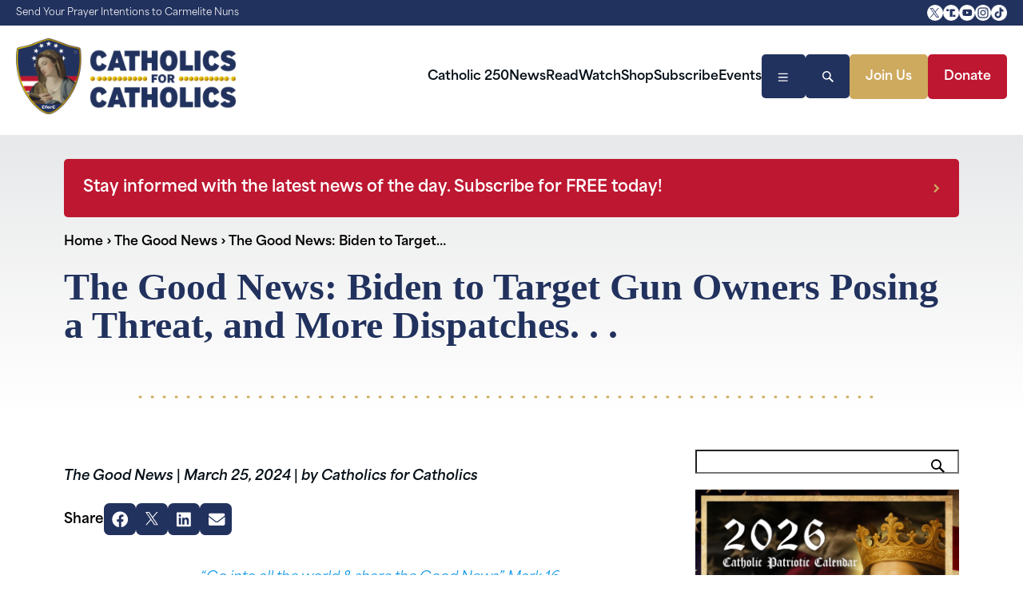

--- FILE ---
content_type: text/html; charset=UTF-8
request_url: https://cforc.com/2024/03/biden-admin-to-target-gun-owners-who-pose-a-threat-the-good-news/
body_size: 24782
content:
<!DOCTYPE html>
<html lang="en-US">
<head>
	<meta charset="UTF-8">
<script type="text/javascript">
/* <![CDATA[ */
var gform;gform||(document.addEventListener("gform_main_scripts_loaded",function(){gform.scriptsLoaded=!0}),document.addEventListener("gform/theme/scripts_loaded",function(){gform.themeScriptsLoaded=!0}),window.addEventListener("DOMContentLoaded",function(){gform.domLoaded=!0}),gform={domLoaded:!1,scriptsLoaded:!1,themeScriptsLoaded:!1,isFormEditor:()=>"function"==typeof InitializeEditor,callIfLoaded:function(o){return!(!gform.domLoaded||!gform.scriptsLoaded||!gform.themeScriptsLoaded&&!gform.isFormEditor()||(gform.isFormEditor()&&console.warn("The use of gform.initializeOnLoaded() is deprecated in the form editor context and will be removed in Gravity Forms 3.1."),o(),0))},initializeOnLoaded:function(o){gform.callIfLoaded(o)||(document.addEventListener("gform_main_scripts_loaded",()=>{gform.scriptsLoaded=!0,gform.callIfLoaded(o)}),document.addEventListener("gform/theme/scripts_loaded",()=>{gform.themeScriptsLoaded=!0,gform.callIfLoaded(o)}),window.addEventListener("DOMContentLoaded",()=>{gform.domLoaded=!0,gform.callIfLoaded(o)}))},hooks:{action:{},filter:{}},addAction:function(o,r,e,t){gform.addHook("action",o,r,e,t)},addFilter:function(o,r,e,t){gform.addHook("filter",o,r,e,t)},doAction:function(o){gform.doHook("action",o,arguments)},applyFilters:function(o){return gform.doHook("filter",o,arguments)},removeAction:function(o,r){gform.removeHook("action",o,r)},removeFilter:function(o,r,e){gform.removeHook("filter",o,r,e)},addHook:function(o,r,e,t,n){null==gform.hooks[o][r]&&(gform.hooks[o][r]=[]);var d=gform.hooks[o][r];null==n&&(n=r+"_"+d.length),gform.hooks[o][r].push({tag:n,callable:e,priority:t=null==t?10:t})},doHook:function(r,o,e){var t;if(e=Array.prototype.slice.call(e,1),null!=gform.hooks[r][o]&&((o=gform.hooks[r][o]).sort(function(o,r){return o.priority-r.priority}),o.forEach(function(o){"function"!=typeof(t=o.callable)&&(t=window[t]),"action"==r?t.apply(null,e):e[0]=t.apply(null,e)})),"filter"==r)return e[0]},removeHook:function(o,r,t,n){var e;null!=gform.hooks[o][r]&&(e=(e=gform.hooks[o][r]).filter(function(o,r,e){return!!(null!=n&&n!=o.tag||null!=t&&t!=o.priority)}),gform.hooks[o][r]=e)}});
/* ]]> */
</script>

	<meta name="viewport" content="width=device-width, initial-scale=1, maximum-scale=1, minimum-scale=1, user-scalable=no">
	<meta name="format-detection" content="telephone=no">
		<link rel="shortcut icon" type="image/png" href="https://cforc.com/wp-content/themes/cforc/images/favicon.png">
	<meta name='robots' content='index, follow, max-image-preview:large, max-snippet:-1, max-video-preview:-1' />

	<!-- This site is optimized with the Yoast SEO plugin v26.1.1 - https://yoast.com/wordpress/plugins/seo/ -->
	<title>The Good News: Biden to Target Gun Owners Posing a Threat, and More Dispatches. . . - Catholics For Catholics</title>
	<meta name="description" content="The move drew criticism from conservatives and others, who warned it would be used to crack down on Second Amendment rights and target political opponents." />
	<link rel="canonical" href="https://cforc.com/2024/03/biden-admin-to-target-gun-owners-who-pose-a-threat-the-good-news/" />
	<meta property="og:locale" content="en_US" />
	<meta property="og:type" content="article" />
	<meta property="og:title" content="The Good News: Biden to Target Gun Owners Posing a Threat, and More Dispatches. . . - Catholics For Catholics" />
	<meta property="og:description" content="The move drew criticism from conservatives and others, who warned it would be used to crack down on Second Amendment rights and target political opponents." />
	<meta property="og:url" content="https://cforc.com/2024/03/biden-admin-to-target-gun-owners-who-pose-a-threat-the-good-news/" />
	<meta property="og:site_name" content="Catholics For Catholics" />
	<meta property="article:published_time" content="2024-03-25T09:00:00+00:00" />
	<meta property="article:modified_time" content="2024-06-14T16:41:56+00:00" />
	<meta property="og:image" content="https://cforc.com/wp-content/uploads/2024/06/The-Good-News-Ordinary-1120-x-630-px.png" />
	<meta property="og:image:width" content="1120" />
	<meta property="og:image:height" content="630" />
	<meta property="og:image:type" content="image/png" />
	<meta name="author" content="Catholics for Catholics" />
	<meta name="twitter:card" content="summary_large_image" />
	<meta name="twitter:creator" content="@CforCatholics" />
	<meta name="twitter:site" content="@CforCatholics" />
	<meta name="twitter:label1" content="Written by" />
	<meta name="twitter:data1" content="Catholics for Catholics" />
	<meta name="twitter:label2" content="Est. reading time" />
	<meta name="twitter:data2" content="2 minutes" />
	<script type="application/ld+json" class="yoast-schema-graph">{"@context":"https://schema.org","@graph":[{"@type":"Article","@id":"https://cforc.com/2024/03/biden-admin-to-target-gun-owners-who-pose-a-threat-the-good-news/#article","isPartOf":{"@id":"https://cforc.com/2024/03/biden-admin-to-target-gun-owners-who-pose-a-threat-the-good-news/"},"author":{"name":"Catholics for Catholics","@id":"https://cforc.com/#/schema/person/d8c87d6c09cad09ba92ee9797f2bd205"},"headline":"The Good News: Biden to Target Gun Owners Posing a Threat, and More Dispatches. . .","datePublished":"2024-03-25T09:00:00+00:00","dateModified":"2024-06-14T16:41:56+00:00","mainEntityOfPage":{"@id":"https://cforc.com/2024/03/biden-admin-to-target-gun-owners-who-pose-a-threat-the-good-news/"},"wordCount":406,"publisher":{"@id":"https://cforc.com/#organization"},"image":{"@id":"https://cforc.com/2024/03/biden-admin-to-target-gun-owners-who-pose-a-threat-the-good-news/#primaryimage"},"thumbnailUrl":"https://cforc.com/wp-content/uploads/2024/06/The-Good-News-Ordinary-1120-x-630-px.png","keywords":["Catholic","Catholic Church","Catholic News","Catholicism","Daily Readings","Saint of the Day"],"articleSection":["The Good News"],"inLanguage":"en-US"},{"@type":"WebPage","@id":"https://cforc.com/2024/03/biden-admin-to-target-gun-owners-who-pose-a-threat-the-good-news/","url":"https://cforc.com/2024/03/biden-admin-to-target-gun-owners-who-pose-a-threat-the-good-news/","name":"The Good News: Biden to Target Gun Owners Posing a Threat, and More Dispatches. . . - Catholics For Catholics","isPartOf":{"@id":"https://cforc.com/#website"},"primaryImageOfPage":{"@id":"https://cforc.com/2024/03/biden-admin-to-target-gun-owners-who-pose-a-threat-the-good-news/#primaryimage"},"image":{"@id":"https://cforc.com/2024/03/biden-admin-to-target-gun-owners-who-pose-a-threat-the-good-news/#primaryimage"},"thumbnailUrl":"https://cforc.com/wp-content/uploads/2024/06/The-Good-News-Ordinary-1120-x-630-px.png","datePublished":"2024-03-25T09:00:00+00:00","dateModified":"2024-06-14T16:41:56+00:00","description":"The move drew criticism from conservatives and others, who warned it would be used to crack down on Second Amendment rights and target political opponents.","breadcrumb":{"@id":"https://cforc.com/2024/03/biden-admin-to-target-gun-owners-who-pose-a-threat-the-good-news/#breadcrumb"},"inLanguage":"en-US","potentialAction":[{"@type":"ReadAction","target":["https://cforc.com/2024/03/biden-admin-to-target-gun-owners-who-pose-a-threat-the-good-news/"]}]},{"@type":"ImageObject","inLanguage":"en-US","@id":"https://cforc.com/2024/03/biden-admin-to-target-gun-owners-who-pose-a-threat-the-good-news/#primaryimage","url":"https://cforc.com/wp-content/uploads/2024/06/The-Good-News-Ordinary-1120-x-630-px.png","contentUrl":"https://cforc.com/wp-content/uploads/2024/06/The-Good-News-Ordinary-1120-x-630-px.png","width":1120,"height":630,"caption":"The Good News Ordinary (1120 x 630 px)"},{"@type":"BreadcrumbList","@id":"https://cforc.com/2024/03/biden-admin-to-target-gun-owners-who-pose-a-threat-the-good-news/#breadcrumb","itemListElement":[{"@type":"ListItem","position":1,"name":"Home","item":"https://cforc.com/"},{"@type":"ListItem","position":2,"name":"The Good News","item":"https://cforc.com/category/the-good-news/"},{"@type":"ListItem","position":3,"name":"The Good News: Biden to Target&hellip;"}]},{"@type":"WebSite","@id":"https://cforc.com/#website","url":"https://cforc.com/","name":"Catholics For Catholics","description":"","publisher":{"@id":"https://cforc.com/#organization"},"potentialAction":[{"@type":"SearchAction","target":{"@type":"EntryPoint","urlTemplate":"https://cforc.com/?s={search_term_string}"},"query-input":{"@type":"PropertyValueSpecification","valueRequired":true,"valueName":"search_term_string"}}],"inLanguage":"en-US"},{"@type":"Organization","@id":"https://cforc.com/#organization","name":"Catholics for Catholics","alternateName":"CforC","url":"https://cforc.com/","logo":{"@type":"ImageObject","inLanguage":"en-US","@id":"https://cforc.com/#/schema/logo/image/","url":"https://cforc.com/wp-content/uploads/2024/06/cforc-shield-og.png","contentUrl":"https://cforc.com/wp-content/uploads/2024/06/cforc-shield-og.png","width":741,"height":741,"caption":"Catholics for Catholics"},"image":{"@id":"https://cforc.com/#/schema/logo/image/"},"sameAs":["https://x.com/CforCatholics","https://www.youtube.com/@catholicsforcatholics","https://www.instagram.com/catholicsforcatholics/","https://truthsocial.com/@CforC"]},{"@type":"Person","@id":"https://cforc.com/#/schema/person/d8c87d6c09cad09ba92ee9797f2bd205","name":"Catholics for Catholics","image":{"@type":"ImageObject","inLanguage":"en-US","@id":"https://cforc.com/#/schema/person/image/","url":"https://secure.gravatar.com/avatar/1e825c4f7cac62cac7ad5362f0cabc09f7b73373c53cff38441d0c08d6759fa7?s=96&d=mm&r=g","contentUrl":"https://secure.gravatar.com/avatar/1e825c4f7cac62cac7ad5362f0cabc09f7b73373c53cff38441d0c08d6759fa7?s=96&d=mm&r=g","caption":"Catholics for Catholics"}}]}</script>
	<!-- / Yoast SEO plugin. -->


<link rel='dns-prefetch' href='//maps.googleapis.com' />
<link rel="alternate" type="application/rss+xml" title="Catholics For Catholics &raquo; Feed" href="https://cforc.com/feed/" />
<link rel="alternate" type="application/rss+xml" title="Catholics For Catholics &raquo; Comments Feed" href="https://cforc.com/comments/feed/" />
<style id='wp-img-auto-sizes-contain-inline-css' type='text/css'>
img:is([sizes=auto i],[sizes^="auto," i]){contain-intrinsic-size:3000px 1500px}
/*# sourceURL=wp-img-auto-sizes-contain-inline-css */
</style>
<link rel='stylesheet' id='wp-block-library-css' href='https://cforc.com/wp-includes/css/dist/block-library/style.min.css?ver=6.9' type='text/css' media='all' />
<style id='wp-block-image-inline-css' type='text/css'>
.wp-block-image>a,.wp-block-image>figure>a{display:inline-block}.wp-block-image img{box-sizing:border-box;height:auto;max-width:100%;vertical-align:bottom}@media not (prefers-reduced-motion){.wp-block-image img.hide{visibility:hidden}.wp-block-image img.show{animation:show-content-image .4s}}.wp-block-image[style*=border-radius] img,.wp-block-image[style*=border-radius]>a{border-radius:inherit}.wp-block-image.has-custom-border img{box-sizing:border-box}.wp-block-image.aligncenter{text-align:center}.wp-block-image.alignfull>a,.wp-block-image.alignwide>a{width:100%}.wp-block-image.alignfull img,.wp-block-image.alignwide img{height:auto;width:100%}.wp-block-image .aligncenter,.wp-block-image .alignleft,.wp-block-image .alignright,.wp-block-image.aligncenter,.wp-block-image.alignleft,.wp-block-image.alignright{display:table}.wp-block-image .aligncenter>figcaption,.wp-block-image .alignleft>figcaption,.wp-block-image .alignright>figcaption,.wp-block-image.aligncenter>figcaption,.wp-block-image.alignleft>figcaption,.wp-block-image.alignright>figcaption{caption-side:bottom;display:table-caption}.wp-block-image .alignleft{float:left;margin:.5em 1em .5em 0}.wp-block-image .alignright{float:right;margin:.5em 0 .5em 1em}.wp-block-image .aligncenter{margin-left:auto;margin-right:auto}.wp-block-image :where(figcaption){margin-bottom:1em;margin-top:.5em}.wp-block-image.is-style-circle-mask img{border-radius:9999px}@supports ((-webkit-mask-image:none) or (mask-image:none)) or (-webkit-mask-image:none){.wp-block-image.is-style-circle-mask img{border-radius:0;-webkit-mask-image:url('data:image/svg+xml;utf8,<svg viewBox="0 0 100 100" xmlns="http://www.w3.org/2000/svg"><circle cx="50" cy="50" r="50"/></svg>');mask-image:url('data:image/svg+xml;utf8,<svg viewBox="0 0 100 100" xmlns="http://www.w3.org/2000/svg"><circle cx="50" cy="50" r="50"/></svg>');mask-mode:alpha;-webkit-mask-position:center;mask-position:center;-webkit-mask-repeat:no-repeat;mask-repeat:no-repeat;-webkit-mask-size:contain;mask-size:contain}}:root :where(.wp-block-image.is-style-rounded img,.wp-block-image .is-style-rounded img){border-radius:9999px}.wp-block-image figure{margin:0}.wp-lightbox-container{display:flex;flex-direction:column;position:relative}.wp-lightbox-container img{cursor:zoom-in}.wp-lightbox-container img:hover+button{opacity:1}.wp-lightbox-container button{align-items:center;backdrop-filter:blur(16px) saturate(180%);background-color:#5a5a5a40;border:none;border-radius:4px;cursor:zoom-in;display:flex;height:20px;justify-content:center;opacity:0;padding:0;position:absolute;right:16px;text-align:center;top:16px;width:20px;z-index:100}@media not (prefers-reduced-motion){.wp-lightbox-container button{transition:opacity .2s ease}}.wp-lightbox-container button:focus-visible{outline:3px auto #5a5a5a40;outline:3px auto -webkit-focus-ring-color;outline-offset:3px}.wp-lightbox-container button:hover{cursor:pointer;opacity:1}.wp-lightbox-container button:focus{opacity:1}.wp-lightbox-container button:focus,.wp-lightbox-container button:hover,.wp-lightbox-container button:not(:hover):not(:active):not(.has-background){background-color:#5a5a5a40;border:none}.wp-lightbox-overlay{box-sizing:border-box;cursor:zoom-out;height:100vh;left:0;overflow:hidden;position:fixed;top:0;visibility:hidden;width:100%;z-index:100000}.wp-lightbox-overlay .close-button{align-items:center;cursor:pointer;display:flex;justify-content:center;min-height:40px;min-width:40px;padding:0;position:absolute;right:calc(env(safe-area-inset-right) + 16px);top:calc(env(safe-area-inset-top) + 16px);z-index:5000000}.wp-lightbox-overlay .close-button:focus,.wp-lightbox-overlay .close-button:hover,.wp-lightbox-overlay .close-button:not(:hover):not(:active):not(.has-background){background:none;border:none}.wp-lightbox-overlay .lightbox-image-container{height:var(--wp--lightbox-container-height);left:50%;overflow:hidden;position:absolute;top:50%;transform:translate(-50%,-50%);transform-origin:top left;width:var(--wp--lightbox-container-width);z-index:9999999999}.wp-lightbox-overlay .wp-block-image{align-items:center;box-sizing:border-box;display:flex;height:100%;justify-content:center;margin:0;position:relative;transform-origin:0 0;width:100%;z-index:3000000}.wp-lightbox-overlay .wp-block-image img{height:var(--wp--lightbox-image-height);min-height:var(--wp--lightbox-image-height);min-width:var(--wp--lightbox-image-width);width:var(--wp--lightbox-image-width)}.wp-lightbox-overlay .wp-block-image figcaption{display:none}.wp-lightbox-overlay button{background:none;border:none}.wp-lightbox-overlay .scrim{background-color:#fff;height:100%;opacity:.9;position:absolute;width:100%;z-index:2000000}.wp-lightbox-overlay.active{visibility:visible}@media not (prefers-reduced-motion){.wp-lightbox-overlay.active{animation:turn-on-visibility .25s both}.wp-lightbox-overlay.active img{animation:turn-on-visibility .35s both}.wp-lightbox-overlay.show-closing-animation:not(.active){animation:turn-off-visibility .35s both}.wp-lightbox-overlay.show-closing-animation:not(.active) img{animation:turn-off-visibility .25s both}.wp-lightbox-overlay.zoom.active{animation:none;opacity:1;visibility:visible}.wp-lightbox-overlay.zoom.active .lightbox-image-container{animation:lightbox-zoom-in .4s}.wp-lightbox-overlay.zoom.active .lightbox-image-container img{animation:none}.wp-lightbox-overlay.zoom.active .scrim{animation:turn-on-visibility .4s forwards}.wp-lightbox-overlay.zoom.show-closing-animation:not(.active){animation:none}.wp-lightbox-overlay.zoom.show-closing-animation:not(.active) .lightbox-image-container{animation:lightbox-zoom-out .4s}.wp-lightbox-overlay.zoom.show-closing-animation:not(.active) .lightbox-image-container img{animation:none}.wp-lightbox-overlay.zoom.show-closing-animation:not(.active) .scrim{animation:turn-off-visibility .4s forwards}}@keyframes show-content-image{0%{visibility:hidden}99%{visibility:hidden}to{visibility:visible}}@keyframes turn-on-visibility{0%{opacity:0}to{opacity:1}}@keyframes turn-off-visibility{0%{opacity:1;visibility:visible}99%{opacity:0;visibility:visible}to{opacity:0;visibility:hidden}}@keyframes lightbox-zoom-in{0%{transform:translate(calc((-100vw + var(--wp--lightbox-scrollbar-width))/2 + var(--wp--lightbox-initial-left-position)),calc(-50vh + var(--wp--lightbox-initial-top-position))) scale(var(--wp--lightbox-scale))}to{transform:translate(-50%,-50%) scale(1)}}@keyframes lightbox-zoom-out{0%{transform:translate(-50%,-50%) scale(1);visibility:visible}99%{visibility:visible}to{transform:translate(calc((-100vw + var(--wp--lightbox-scrollbar-width))/2 + var(--wp--lightbox-initial-left-position)),calc(-50vh + var(--wp--lightbox-initial-top-position))) scale(var(--wp--lightbox-scale));visibility:hidden}}
/*# sourceURL=https://cforc.com/wp-includes/blocks/image/style.min.css */
</style>
<style id='wp-block-search-inline-css' type='text/css'>
.wp-block-search__button{margin-left:10px;word-break:normal}.wp-block-search__button.has-icon{line-height:0}.wp-block-search__button svg{height:1.25em;min-height:24px;min-width:24px;width:1.25em;fill:currentColor;vertical-align:text-bottom}:where(.wp-block-search__button){border:1px solid #ccc;padding:6px 10px}.wp-block-search__inside-wrapper{display:flex;flex:auto;flex-wrap:nowrap;max-width:100%}.wp-block-search__label{width:100%}.wp-block-search.wp-block-search__button-only .wp-block-search__button{box-sizing:border-box;display:flex;flex-shrink:0;justify-content:center;margin-left:0;max-width:100%}.wp-block-search.wp-block-search__button-only .wp-block-search__inside-wrapper{min-width:0!important;transition-property:width}.wp-block-search.wp-block-search__button-only .wp-block-search__input{flex-basis:100%;transition-duration:.3s}.wp-block-search.wp-block-search__button-only.wp-block-search__searchfield-hidden,.wp-block-search.wp-block-search__button-only.wp-block-search__searchfield-hidden .wp-block-search__inside-wrapper{overflow:hidden}.wp-block-search.wp-block-search__button-only.wp-block-search__searchfield-hidden .wp-block-search__input{border-left-width:0!important;border-right-width:0!important;flex-basis:0;flex-grow:0;margin:0;min-width:0!important;padding-left:0!important;padding-right:0!important;width:0!important}:where(.wp-block-search__input){appearance:none;border:1px solid #949494;flex-grow:1;font-family:inherit;font-size:inherit;font-style:inherit;font-weight:inherit;letter-spacing:inherit;line-height:inherit;margin-left:0;margin-right:0;min-width:3rem;padding:8px;text-decoration:unset!important;text-transform:inherit}:where(.wp-block-search__button-inside .wp-block-search__inside-wrapper){background-color:#fff;border:1px solid #949494;box-sizing:border-box;padding:4px}:where(.wp-block-search__button-inside .wp-block-search__inside-wrapper) .wp-block-search__input{border:none;border-radius:0;padding:0 4px}:where(.wp-block-search__button-inside .wp-block-search__inside-wrapper) .wp-block-search__input:focus{outline:none}:where(.wp-block-search__button-inside .wp-block-search__inside-wrapper) :where(.wp-block-search__button){padding:4px 8px}.wp-block-search.aligncenter .wp-block-search__inside-wrapper{margin:auto}.wp-block[data-align=right] .wp-block-search.wp-block-search__button-only .wp-block-search__inside-wrapper{float:right}
/*# sourceURL=https://cforc.com/wp-includes/blocks/search/style.min.css */
</style>
<style id='wp-block-group-inline-css' type='text/css'>
.wp-block-group{box-sizing:border-box}:where(.wp-block-group.wp-block-group-is-layout-constrained){position:relative}
/*# sourceURL=https://cforc.com/wp-includes/blocks/group/style.min.css */
</style>
<style id='wp-block-paragraph-inline-css' type='text/css'>
.is-small-text{font-size:.875em}.is-regular-text{font-size:1em}.is-large-text{font-size:2.25em}.is-larger-text{font-size:3em}.has-drop-cap:not(:focus):first-letter{float:left;font-size:8.4em;font-style:normal;font-weight:100;line-height:.68;margin:.05em .1em 0 0;text-transform:uppercase}body.rtl .has-drop-cap:not(:focus):first-letter{float:none;margin-left:.1em}p.has-drop-cap.has-background{overflow:hidden}:root :where(p.has-background){padding:1.25em 2.375em}:where(p.has-text-color:not(.has-link-color)) a{color:inherit}p.has-text-align-left[style*="writing-mode:vertical-lr"],p.has-text-align-right[style*="writing-mode:vertical-rl"]{rotate:180deg}
/*# sourceURL=https://cforc.com/wp-includes/blocks/paragraph/style.min.css */
</style>
<style id='wp-block-separator-inline-css' type='text/css'>
@charset "UTF-8";.wp-block-separator{border:none;border-top:2px solid}:root :where(.wp-block-separator.is-style-dots){height:auto;line-height:1;text-align:center}:root :where(.wp-block-separator.is-style-dots):before{color:currentColor;content:"···";font-family:serif;font-size:1.5em;letter-spacing:2em;padding-left:2em}.wp-block-separator.is-style-dots{background:none!important;border:none!important}
/*# sourceURL=https://cforc.com/wp-includes/blocks/separator/style.min.css */
</style>
<link rel='stylesheet' id='wc-blocks-style-css' href='https://cforc.com/wp-content/plugins/woocommerce/assets/client/blocks/wc-blocks.css?ver=wc-10.2.3' type='text/css' media='all' />
<style id='global-styles-inline-css' type='text/css'>
:root{--wp--preset--aspect-ratio--square: 1;--wp--preset--aspect-ratio--4-3: 4/3;--wp--preset--aspect-ratio--3-4: 3/4;--wp--preset--aspect-ratio--3-2: 3/2;--wp--preset--aspect-ratio--2-3: 2/3;--wp--preset--aspect-ratio--16-9: 16/9;--wp--preset--aspect-ratio--9-16: 9/16;--wp--preset--color--black: #000000;--wp--preset--color--cyan-bluish-gray: #abb8c3;--wp--preset--color--white: #ffffff;--wp--preset--color--pale-pink: #f78da7;--wp--preset--color--vivid-red: #cf2e2e;--wp--preset--color--luminous-vivid-orange: #ff6900;--wp--preset--color--luminous-vivid-amber: #fcb900;--wp--preset--color--light-green-cyan: #7bdcb5;--wp--preset--color--vivid-green-cyan: #00d084;--wp--preset--color--pale-cyan-blue: #8ed1fc;--wp--preset--color--vivid-cyan-blue: #0693e3;--wp--preset--color--vivid-purple: #9b51e0;--wp--preset--gradient--vivid-cyan-blue-to-vivid-purple: linear-gradient(135deg,rgb(6,147,227) 0%,rgb(155,81,224) 100%);--wp--preset--gradient--light-green-cyan-to-vivid-green-cyan: linear-gradient(135deg,rgb(122,220,180) 0%,rgb(0,208,130) 100%);--wp--preset--gradient--luminous-vivid-amber-to-luminous-vivid-orange: linear-gradient(135deg,rgb(252,185,0) 0%,rgb(255,105,0) 100%);--wp--preset--gradient--luminous-vivid-orange-to-vivid-red: linear-gradient(135deg,rgb(255,105,0) 0%,rgb(207,46,46) 100%);--wp--preset--gradient--very-light-gray-to-cyan-bluish-gray: linear-gradient(135deg,rgb(238,238,238) 0%,rgb(169,184,195) 100%);--wp--preset--gradient--cool-to-warm-spectrum: linear-gradient(135deg,rgb(74,234,220) 0%,rgb(151,120,209) 20%,rgb(207,42,186) 40%,rgb(238,44,130) 60%,rgb(251,105,98) 80%,rgb(254,248,76) 100%);--wp--preset--gradient--blush-light-purple: linear-gradient(135deg,rgb(255,206,236) 0%,rgb(152,150,240) 100%);--wp--preset--gradient--blush-bordeaux: linear-gradient(135deg,rgb(254,205,165) 0%,rgb(254,45,45) 50%,rgb(107,0,62) 100%);--wp--preset--gradient--luminous-dusk: linear-gradient(135deg,rgb(255,203,112) 0%,rgb(199,81,192) 50%,rgb(65,88,208) 100%);--wp--preset--gradient--pale-ocean: linear-gradient(135deg,rgb(255,245,203) 0%,rgb(182,227,212) 50%,rgb(51,167,181) 100%);--wp--preset--gradient--electric-grass: linear-gradient(135deg,rgb(202,248,128) 0%,rgb(113,206,126) 100%);--wp--preset--gradient--midnight: linear-gradient(135deg,rgb(2,3,129) 0%,rgb(40,116,252) 100%);--wp--preset--font-size--small: 13px;--wp--preset--font-size--medium: 20px;--wp--preset--font-size--large: 36px;--wp--preset--font-size--x-large: 42px;--wp--preset--spacing--20: 0.44rem;--wp--preset--spacing--30: 0.67rem;--wp--preset--spacing--40: 1rem;--wp--preset--spacing--50: 1.5rem;--wp--preset--spacing--60: 2.25rem;--wp--preset--spacing--70: 3.38rem;--wp--preset--spacing--80: 5.06rem;--wp--preset--shadow--natural: 6px 6px 9px rgba(0, 0, 0, 0.2);--wp--preset--shadow--deep: 12px 12px 50px rgba(0, 0, 0, 0.4);--wp--preset--shadow--sharp: 6px 6px 0px rgba(0, 0, 0, 0.2);--wp--preset--shadow--outlined: 6px 6px 0px -3px rgb(255, 255, 255), 6px 6px rgb(0, 0, 0);--wp--preset--shadow--crisp: 6px 6px 0px rgb(0, 0, 0);}:where(.is-layout-flex){gap: 0.5em;}:where(.is-layout-grid){gap: 0.5em;}body .is-layout-flex{display: flex;}.is-layout-flex{flex-wrap: wrap;align-items: center;}.is-layout-flex > :is(*, div){margin: 0;}body .is-layout-grid{display: grid;}.is-layout-grid > :is(*, div){margin: 0;}:where(.wp-block-columns.is-layout-flex){gap: 2em;}:where(.wp-block-columns.is-layout-grid){gap: 2em;}:where(.wp-block-post-template.is-layout-flex){gap: 1.25em;}:where(.wp-block-post-template.is-layout-grid){gap: 1.25em;}.has-black-color{color: var(--wp--preset--color--black) !important;}.has-cyan-bluish-gray-color{color: var(--wp--preset--color--cyan-bluish-gray) !important;}.has-white-color{color: var(--wp--preset--color--white) !important;}.has-pale-pink-color{color: var(--wp--preset--color--pale-pink) !important;}.has-vivid-red-color{color: var(--wp--preset--color--vivid-red) !important;}.has-luminous-vivid-orange-color{color: var(--wp--preset--color--luminous-vivid-orange) !important;}.has-luminous-vivid-amber-color{color: var(--wp--preset--color--luminous-vivid-amber) !important;}.has-light-green-cyan-color{color: var(--wp--preset--color--light-green-cyan) !important;}.has-vivid-green-cyan-color{color: var(--wp--preset--color--vivid-green-cyan) !important;}.has-pale-cyan-blue-color{color: var(--wp--preset--color--pale-cyan-blue) !important;}.has-vivid-cyan-blue-color{color: var(--wp--preset--color--vivid-cyan-blue) !important;}.has-vivid-purple-color{color: var(--wp--preset--color--vivid-purple) !important;}.has-black-background-color{background-color: var(--wp--preset--color--black) !important;}.has-cyan-bluish-gray-background-color{background-color: var(--wp--preset--color--cyan-bluish-gray) !important;}.has-white-background-color{background-color: var(--wp--preset--color--white) !important;}.has-pale-pink-background-color{background-color: var(--wp--preset--color--pale-pink) !important;}.has-vivid-red-background-color{background-color: var(--wp--preset--color--vivid-red) !important;}.has-luminous-vivid-orange-background-color{background-color: var(--wp--preset--color--luminous-vivid-orange) !important;}.has-luminous-vivid-amber-background-color{background-color: var(--wp--preset--color--luminous-vivid-amber) !important;}.has-light-green-cyan-background-color{background-color: var(--wp--preset--color--light-green-cyan) !important;}.has-vivid-green-cyan-background-color{background-color: var(--wp--preset--color--vivid-green-cyan) !important;}.has-pale-cyan-blue-background-color{background-color: var(--wp--preset--color--pale-cyan-blue) !important;}.has-vivid-cyan-blue-background-color{background-color: var(--wp--preset--color--vivid-cyan-blue) !important;}.has-vivid-purple-background-color{background-color: var(--wp--preset--color--vivid-purple) !important;}.has-black-border-color{border-color: var(--wp--preset--color--black) !important;}.has-cyan-bluish-gray-border-color{border-color: var(--wp--preset--color--cyan-bluish-gray) !important;}.has-white-border-color{border-color: var(--wp--preset--color--white) !important;}.has-pale-pink-border-color{border-color: var(--wp--preset--color--pale-pink) !important;}.has-vivid-red-border-color{border-color: var(--wp--preset--color--vivid-red) !important;}.has-luminous-vivid-orange-border-color{border-color: var(--wp--preset--color--luminous-vivid-orange) !important;}.has-luminous-vivid-amber-border-color{border-color: var(--wp--preset--color--luminous-vivid-amber) !important;}.has-light-green-cyan-border-color{border-color: var(--wp--preset--color--light-green-cyan) !important;}.has-vivid-green-cyan-border-color{border-color: var(--wp--preset--color--vivid-green-cyan) !important;}.has-pale-cyan-blue-border-color{border-color: var(--wp--preset--color--pale-cyan-blue) !important;}.has-vivid-cyan-blue-border-color{border-color: var(--wp--preset--color--vivid-cyan-blue) !important;}.has-vivid-purple-border-color{border-color: var(--wp--preset--color--vivid-purple) !important;}.has-vivid-cyan-blue-to-vivid-purple-gradient-background{background: var(--wp--preset--gradient--vivid-cyan-blue-to-vivid-purple) !important;}.has-light-green-cyan-to-vivid-green-cyan-gradient-background{background: var(--wp--preset--gradient--light-green-cyan-to-vivid-green-cyan) !important;}.has-luminous-vivid-amber-to-luminous-vivid-orange-gradient-background{background: var(--wp--preset--gradient--luminous-vivid-amber-to-luminous-vivid-orange) !important;}.has-luminous-vivid-orange-to-vivid-red-gradient-background{background: var(--wp--preset--gradient--luminous-vivid-orange-to-vivid-red) !important;}.has-very-light-gray-to-cyan-bluish-gray-gradient-background{background: var(--wp--preset--gradient--very-light-gray-to-cyan-bluish-gray) !important;}.has-cool-to-warm-spectrum-gradient-background{background: var(--wp--preset--gradient--cool-to-warm-spectrum) !important;}.has-blush-light-purple-gradient-background{background: var(--wp--preset--gradient--blush-light-purple) !important;}.has-blush-bordeaux-gradient-background{background: var(--wp--preset--gradient--blush-bordeaux) !important;}.has-luminous-dusk-gradient-background{background: var(--wp--preset--gradient--luminous-dusk) !important;}.has-pale-ocean-gradient-background{background: var(--wp--preset--gradient--pale-ocean) !important;}.has-electric-grass-gradient-background{background: var(--wp--preset--gradient--electric-grass) !important;}.has-midnight-gradient-background{background: var(--wp--preset--gradient--midnight) !important;}.has-small-font-size{font-size: var(--wp--preset--font-size--small) !important;}.has-medium-font-size{font-size: var(--wp--preset--font-size--medium) !important;}.has-large-font-size{font-size: var(--wp--preset--font-size--large) !important;}.has-x-large-font-size{font-size: var(--wp--preset--font-size--x-large) !important;}
/*# sourceURL=global-styles-inline-css */
</style>

<style id='classic-theme-styles-inline-css' type='text/css'>
/*! This file is auto-generated */
.wp-block-button__link{color:#fff;background-color:#32373c;border-radius:9999px;box-shadow:none;text-decoration:none;padding:calc(.667em + 2px) calc(1.333em + 2px);font-size:1.125em}.wp-block-file__button{background:#32373c;color:#fff;text-decoration:none}
/*# sourceURL=/wp-includes/css/classic-themes.min.css */
</style>
<link rel='stylesheet' id='woocommerce-layout-css' href='https://cforc.com/wp-content/plugins/woocommerce/assets/css/woocommerce-layout.css?ver=10.2.3' type='text/css' media='all' />
<link rel='stylesheet' id='woocommerce-smallscreen-css' href='https://cforc.com/wp-content/plugins/woocommerce/assets/css/woocommerce-smallscreen.css?ver=10.2.3' type='text/css' media='only screen and (max-width: 768px)' />
<link rel='stylesheet' id='woocommerce-general-css' href='https://cforc.com/wp-content/plugins/woocommerce/assets/css/woocommerce.css?ver=10.2.3' type='text/css' media='all' />
<style id='woocommerce-inline-inline-css' type='text/css'>
.woocommerce form .form-row .required { visibility: visible; }
/*# sourceURL=woocommerce-inline-inline-css */
</style>
<link rel='stylesheet' id='brands-styles-css' href='https://cforc.com/wp-content/plugins/woocommerce/assets/css/brands.css?ver=10.2.3' type='text/css' media='all' />
<link rel='stylesheet' id='am_assets-css-slick-css-css' href='https://cforc.com/wp-content/themes/cforc/assets/css/slick.css?ver=1718136227' type='text/css' media='all' />
<link rel='stylesheet' id='am_assets-css-jquery-fancybox-min-css-css' href='https://cforc.com/wp-content/themes/cforc/assets/css/jquery.fancybox.min.css?ver=1718230537' type='text/css' media='all' />
<link rel='stylesheet' id='am_style-wp-css-css' href='https://cforc.com/wp-content/themes/cforc/style-wp.css?ver=1751066234' type='text/css' media='all' />
<link rel='stylesheet' id='am_style-css-css' href='https://cforc.com/wp-content/themes/cforc/style.css?ver=1753383538' type='text/css' media='all' />
<link rel='stylesheet' id='am_https-fonts-googleapis-com-css2familyinterwght100-900displayswap-css' href='https://fonts.googleapis.com/css2?family=Inter%3Awght%40100..900&#038;display=swap&#038;ver=6.9' type='text/css' media='all' />
<link rel='stylesheet' id='am_https-fonts-googleapis-com-css2familylatoitalwght0100030004000700090011001300140017001900displayswap-css' href='https://fonts.googleapis.com/css2?family=Lato%3Aital%2Cwght%400%2C100%3B0%2C300%3B0%2C400%3B0%2C700%3B0%2C900%3B1%2C100%3B1%2C300%3B1%2C400%3B1%2C700%3B1%2C900&#038;display=swap&#038;ver=6.9' type='text/css' media='all' />
<link rel='stylesheet' id='am_https-use-typekit-net-jsv8kyp-css-css' href='https://use.typekit.net/jsv8kyp.css?ver=6.9' type='text/css' media='all' />
<script type="text/javascript" src="https://cforc.com/wp-includes/js/jquery/jquery.min.js?ver=3.7.1" id="jquery-core-js"></script>
<script type="text/javascript" src="https://cforc.com/wp-includes/js/jquery/jquery-migrate.min.js?ver=3.4.1" id="jquery-migrate-js"></script>
<script type="text/javascript" src="https://cforc.com/wp-content/plugins/woocommerce/assets/js/jquery-blockui/jquery.blockUI.min.js?ver=2.7.0-wc.10.2.3" id="jquery-blockui-js" defer="defer" data-wp-strategy="defer"></script>
<script type="text/javascript" id="wc-add-to-cart-js-extra">
/* <![CDATA[ */
var wc_add_to_cart_params = {"ajax_url":"/wp-admin/admin-ajax.php","wc_ajax_url":"/?wc-ajax=%%endpoint%%","i18n_view_cart":"View cart","cart_url":"https://cforc.com/cart/","is_cart":"","cart_redirect_after_add":"no"};
//# sourceURL=wc-add-to-cart-js-extra
/* ]]> */
</script>
<script type="text/javascript" src="https://cforc.com/wp-content/plugins/woocommerce/assets/js/frontend/add-to-cart.min.js?ver=10.2.3" id="wc-add-to-cart-js" defer="defer" data-wp-strategy="defer"></script>
<script type="text/javascript" src="https://cforc.com/wp-content/plugins/woocommerce/assets/js/js-cookie/js.cookie.min.js?ver=2.1.4-wc.10.2.3" id="js-cookie-js" defer="defer" data-wp-strategy="defer"></script>
<script type="text/javascript" id="woocommerce-js-extra">
/* <![CDATA[ */
var woocommerce_params = {"ajax_url":"/wp-admin/admin-ajax.php","wc_ajax_url":"/?wc-ajax=%%endpoint%%","i18n_password_show":"Show password","i18n_password_hide":"Hide password"};
//# sourceURL=woocommerce-js-extra
/* ]]> */
</script>
<script type="text/javascript" src="https://cforc.com/wp-content/plugins/woocommerce/assets/js/frontend/woocommerce.min.js?ver=10.2.3" id="woocommerce-js" defer="defer" data-wp-strategy="defer"></script>
<script type="text/javascript" id="WCPAY_ASSETS-js-extra">
/* <![CDATA[ */
var wcpayAssets = {"url":"https://cforc.com/wp-content/plugins/woocommerce-payments/dist/"};
//# sourceURL=WCPAY_ASSETS-js-extra
/* ]]> */
</script>
<link rel="https://api.w.org/" href="https://cforc.com/wp-json/" /><link rel="alternate" title="JSON" type="application/json" href="https://cforc.com/wp-json/wp/v2/posts/1631" /><meta name="et-api-version" content="v1"><meta name="et-api-origin" content="https://cforc.com"><link rel="https://theeventscalendar.com/" href="https://cforc.com/wp-json/tribe/tickets/v1/" /><!-- Google Analytics snippet added by Site Kit -->
<script type="text/javascript" src="https://www.googletagmanager.com/gtag/js?id=GT-5NXKBVD" id="google_gtagjs-js" async></script>
<script type="text/javascript" id="google_gtagjs-js-after">
/* <![CDATA[ */
window.dataLayer = window.dataLayer || [];function gtag(){dataLayer.push(arguments);}
gtag("set","linker",{"domains":["cforc.com"]});
gtag("js", new Date());
gtag("set", "developer_id.dZTNiMT", true);
gtag("config", "GT-5NXKBVD");
/* ]]> */
</script>
<!-- Google tag (gtag.js) -->
<script async src="https://www.googletagmanager.com/gtag/js?id=G-JFJ0YJ2TNQ"></script>
<script>
  window.dataLayer = window.dataLayer || [];
  function gtag(){dataLayer.push(arguments);}
  gtag('js', new Date());
  gtag('config', 'G-JFJ0YJ2TNQ');
</script>    <script type="text/javascript">
        var ajaxurl = "https://cforc.com/wp-admin/admin-ajax.php";
    </script>
    	<noscript><style>.woocommerce-product-gallery{ opacity: 1 !important; }</style></noscript>
	<link rel="icon" href="https://cforc.com/wp-content/uploads/2025/04/cropped-CforC-logo-32x32.png" sizes="32x32" />
<link rel="icon" href="https://cforc.com/wp-content/uploads/2025/04/cropped-CforC-logo-192x192.png" sizes="192x192" />
<link rel="apple-touch-icon" href="https://cforc.com/wp-content/uploads/2025/04/cropped-CforC-logo-180x180.png" />
<meta name="msapplication-TileImage" content="https://cforc.com/wp-content/uploads/2025/04/cropped-CforC-logo-270x270.png" />
<link rel='stylesheet' id='gravity_forms_theme_reset-css' href='https://cforc.com/wp-content/plugins/gravityforms/assets/css/dist/gravity-forms-theme-reset.min.css?ver=2.9.19' type='text/css' media='all' />
<link rel='stylesheet' id='gravity_forms_theme_foundation-css' href='https://cforc.com/wp-content/plugins/gravityforms/assets/css/dist/gravity-forms-theme-foundation.min.css?ver=2.9.19' type='text/css' media='all' />
<link rel='stylesheet' id='gravity_forms_theme_framework-css' href='https://cforc.com/wp-content/plugins/gravityforms/assets/css/dist/gravity-forms-theme-framework.min.css?ver=2.9.19' type='text/css' media='all' />
<link rel='stylesheet' id='gravity_forms_orbital_theme-css' href='https://cforc.com/wp-content/plugins/gravityforms/assets/css/dist/gravity-forms-orbital-theme.min.css?ver=2.9.19' type='text/css' media='all' />
</head>

<body class="wp-singular post-template-default single single-post postid-1631 single-format-standard wp-theme-cforc theme-cforc woocommerce-no-js tribe-no-js chrome tribe-theme-cforc">

    
    <div class="topbar">
        <div class="container">
                            <div class="toppromo__content">
                    <a href="https://cforc.typeform.com/prayertothenuns" target="_blank">Send Your Prayer Intentions to Carmelite Nuns</a>
                </div>
                        <ul>
                                
                                                                <li>
                            <a target="_blank" href="https://twitter.com/CforCatholics"><img src="https://cforc.com/wp-content/uploads/2024/08/social-icon-1.svg" alt=""></a>
                        </li>
                                                                                    <li>
                            <a target="_blank" href="https://truthsocial.com/@CforC"><img src="https://cforc.com/wp-content/uploads/2024/08/social-icon-2.svg" alt=""></a>
                        </li>
                                                                                    <li>
                            <a target="_blank" href="https://www.youtube.com/@catholicsforcatholics"><img src="https://cforc.com/wp-content/uploads/2024/08/social-icon-3.svg" alt=""></a>
                        </li>
                                                                                    <li>
                            <a target="_blank" href="https://www.instagram.com/catholicsforcatholics/"><img src="https://cforc.com/wp-content/uploads/2024/08/insta.svg" alt=""></a>
                        </li>
                                                                                    <li>
                            <a target="_blank" href="https://www.tiktok.com/@catholicsforcatholics"><img src="https://cforc.com/wp-content/uploads/2025/05/tik-tok-logo.png" alt=""></a>
                        </li>
                                                        
                            </ul>
        </div>
    </div>


    <header class="header-v2">
        <div class="header__bot">
            <div class="header-v2-left">
            <a href="/">
                                    <img width="275" src="https://cforc.com/wp-content/uploads/2024/06/logo@2x.png" srcset="https://cforc.com/wp-content/uploads/2024/06/logo@2x.png 2x" alt="">
                            </a>
            </div>
            <div class="header-v2-right">
                <ul id="sf-menu" class="header__bot__menu"><li id="menu-item-12032" class="menu-item menu-item-type-post_type menu-item-object-page menu-item-12032"><a href="https://cforc.com/catholic250/">Catholic 250</a></li>
<li id="menu-item-6724" class="menu-item menu-item-type-post_type menu-item-object-page menu-item-6724"><a href="https://cforc.com/thegoodnews/">News</a></li>
<li id="menu-item-6725" class="menu-item menu-item-type-post_type menu-item-object-page menu-item-6725"><a href="https://cforc.com/read/">Read</a></li>
<li id="menu-item-6726" class="menu-item menu-item-type-post_type menu-item-object-page menu-item-6726"><a href="https://cforc.com/videos/">Watch</a></li>
<li id="menu-item-6727" class="menu-item menu-item-type-post_type menu-item-object-page menu-item-6727"><a href="https://cforc.com/shop/">Shop</a></li>
<li id="menu-item-6728" class="menu-item menu-item-type-custom menu-item-object-custom menu-item-6728"><a href="https://cforc.com/joinus/">Subscribe</a></li>
<li id="menu-item-8373" class="menu-item menu-item-type-post_type menu-item-object-page menu-item-8373"><a href="https://cforc.com/events/">Events</a></li>
</ul>                <div class="secondary-menu-btn">
                    <div class="menu-btn">
                        <div>
                            <svg width="13" height="11" viewBox="0 0 13 11" fill="none" xmlns="http://www.w3.org/2000/svg">
                                <path d="M12.2144 9.46875C12.5698 9.46875 12.8706 9.76953 12.8706 10.1523C12.8706 10.5078 12.5698 10.7812 12.2144 10.7812H1.24951C0.894043 10.7812 0.620605 10.5078 0.620605 10.125C0.620605 9.76953 0.894043 9.46875 1.24951 9.46875H12.2144ZM12.2144 0.71875C12.5698 0.71875 12.8706 1.07422 12.8706 1.40234C12.8706 1.75781 12.5698 2.03125 12.2144 2.03125H1.24951C0.894043 2.03125 0.620605 1.70312 0.620605 1.375C0.620605 1.01953 0.894043 0.71875 1.24951 0.71875H12.2144ZM12.2144 5.09375C12.5698 5.09375 12.8706 5.39453 12.8706 5.75C12.8706 6.13281 12.5698 6.40625 12.2144 6.40625H1.24951C0.894043 6.40625 0.620605 6.13281 0.620605 5.75C0.620605 5.39453 0.894043 5.09375 1.24951 5.09375H12.2144Z" fill="white"/>
                            </svg>
                        </div>
                        <span>
                            <svg height="800px" width="800px" viewBox="0 0 512 512" xmlns="http://www.w3.org/2000/svg">
                                <polygon points="512,59.076 452.922,0 256,196.922 59.076,0 0,59.076 196.922,256 0,452.922 59.076,512 256,315.076 452.922,512 512,452.922 315.076,256"></polygon>
                            </svg>
                        </span>
                    </div>

                    <div class="secondary-menu-wrapper">

                        <div class="header-btns">
                            <div class="header__search">
                                <form method="GET" action="https://cforc.com/">
                                    <svg class="input-search-icon" width="500" height="498" viewBox="0 0 500 498" fill="#CEAA5E" xmlns="http://www.w3.org/2000/svg">
                                        <path d="M174.952 0.16196C127.05 5.24542 87.8487 23.5263 55.7838 55.5912C26.2607 85.2121 9.15287 118.548 1.72319 161.366C-0.623018 174.857 -0.525259 205.553 1.72319 219.044C9.05511 261.08 26.6517 295.491 55.6861 324.624C117.567 386.407 213.176 398.138 287.766 353.071C292.849 350.041 297.346 347.695 297.835 347.792C298.226 347.988 332.637 381.812 374.184 423.067L449.85 497.95L474.876 472.924L500 447.8L424.139 371.939L348.278 296.078L353.753 286.595C369.199 260.494 377.704 232.828 379.561 202.425C383.08 147.485 363.235 94.6947 324.425 55.8845C289.134 20.5936 243.774 1.23731 194.015 0.0642015C185.705 -0.0335573 177.103 -0.0335573 174.952 0.16196ZM211.807 55.7867C255.701 62.3366 296.173 93.5216 314.551 134.971C322.568 153.057 325.989 169.969 325.989 190.694C325.989 208.388 323.448 223.15 317.68 238.498C306.144 269.194 281.9 296.371 252.768 311.328C192.842 342.122 120.891 325.601 80.4191 271.834C37.894 215.329 46.9855 133.016 100.851 87.0696C132.036 60.4792 170.455 49.6279 211.807 55.7867Z"></path>
                                    </svg>
                                    <input class="header__search__input" type="text" name="s" placeholder="Search the Site...">
                                    <button class="header__search__icon header__search__submit" type="submit">
                                        Search
                                    </button>
                                    
                                </form>
                                <a class="header__search__icon header__search__close" href="javascript:void(0);">
                                        <svg height="800px" width="800px" viewBox="0 0 512 512" xmlns="http://www.w3.org/2000/svg">
                                            <polygon points="512,59.076 452.922,0 256,196.922 59.076,0 0,59.076 196.922,256 0,452.922 59.076,512 256,315.076 452.922,512 512,452.922 315.076,256"/>
                                        </svg>
                                    </a>
                                <a class="header__search__icon mobile-search-open" href="javascript:void(0);">
                                    <svg width="500" height="498" viewBox="0 0 500 498" fill="none" xmlns="http://www.w3.org/2000/svg">
                                        <path d="M174.952 0.16196C127.05 5.24542 87.8487 23.5263 55.7838 55.5912C26.2607 85.2121 9.15287 118.548 1.72319 161.366C-0.623018 174.857 -0.525259 205.553 1.72319 219.044C9.05511 261.08 26.6517 295.491 55.6861 324.624C117.567 386.407 213.176 398.138 287.766 353.071C292.849 350.041 297.346 347.695 297.835 347.792C298.226 347.988 332.637 381.812 374.184 423.067L449.85 497.95L474.876 472.924L500 447.8L424.139 371.939L348.278 296.078L353.753 286.595C369.199 260.494 377.704 232.828 379.561 202.425C383.08 147.485 363.235 94.6947 324.425 55.8845C289.134 20.5936 243.774 1.23731 194.015 0.0642015C185.705 -0.0335573 177.103 -0.0335573 174.952 0.16196ZM211.807 55.7867C255.701 62.3366 296.173 93.5216 314.551 134.971C322.568 153.057 325.989 169.969 325.989 190.694C325.989 208.388 323.448 223.15 317.68 238.498C306.144 269.194 281.9 296.371 252.768 311.328C192.842 342.122 120.891 325.601 80.4191 271.834C37.894 215.329 46.9855 133.016 100.851 87.0696C132.036 60.4792 170.455 49.6279 211.807 55.7867Z"></path>
                                    </svg>
                                </a>
                            </div>
                            
                            <div class="header__buttons">
                                                                    <div class="footer__box__button btn-1">
                                        <a class="" target="" href="https://cforc.com/joinus">Join Us</a>
                                    </div>
                                
                                                                    <div class="footer__box__button btn-2">
                                        <a class="header__button" target="" href="https://cforc.com/donate/">Donate</a>
                                    </div>
                                                            </div>

                        </div>

                        <div class="secondary-menu-order">
                            <div class="nav-top">
                                <ul id="sf-menu" class="secondary-menu"><li id="menu-item-6720" class="menu-item menu-item-type-post_type menu-item-object-page menu-item-6720"><a href="https://cforc.com/resources/">Resources</a></li>
<li id="menu-item-5339" class="menu-item menu-item-type-custom menu-item-object-custom menu-item-5339"><a href="https://cforc.com/2024/06/votersguide/">Voter’s Guide</a></li>
<li id="menu-item-5341" class="menu-item menu-item-type-post_type menu-item-object-page menu-item-5341"><a href="https://cforc.com/massesfortrump/">Masses for Trump</a></li>
<li id="menu-item-5342" class="menu-item menu-item-type-custom menu-item-object-custom menu-item-5342"><a href="https://cforc.com/perpetual-adoration/">Adoration</a></li>
<li id="menu-item-5343" class="menu-item menu-item-type-custom menu-item-object-custom menu-item-5343"><a href="https://catholic.typeform.com/carmelite-nuns?typeform-source=cforc.com">Prayer Requests</a></li>
</ul>                            </div>
                            <div class="nav-bottom">
                                <ul id="sf-menu" class="secondary-menu-bottom"><li id="menu-item-5340" class="menu-item menu-item-type-custom menu-item-object-custom menu-item-has-children menu-item-5340"><a href="#">Campaigns</a>
<ul class="sub-menu">
	<li id="menu-item-5346" class="menu-item menu-item-type-custom menu-item-object-custom menu-item-5346"><a href="https://donorbox.org/catholic250">Billboard Campaigns</a></li>
	<li id="menu-item-6717" class="menu-item menu-item-type-post_type menu-item-object-page menu-item-6717"><a href="https://cforc.com/prolife/">United States for Life</a></li>
	<li id="menu-item-5344" class="menu-item menu-item-type-post_type menu-item-object-page menu-item-5344"><a href="https://cforc.com/massesfortrump/">Masses for Trump</a></li>
	<li id="menu-item-5345" class="menu-item menu-item-type-post_type menu-item-object-page menu-item-5345"><a href="https://cforc.com/chasethecatholicvote/">Chase the Vote</a></li>
	<li id="menu-item-6428" class="menu-item menu-item-type-post_type menu-item-object-page menu-item-6428"><a href="https://cforc.com/prayflorida/">Prayer Campaign for Florida</a></li>
</ul>
</li>
<li id="menu-item-5347" class="menu-item menu-item-type-custom menu-item-object-custom menu-item-has-children menu-item-5347"><a href="#">Articles</a>
<ul class="sub-menu">
	<li id="menu-item-5348" class="menu-item menu-item-type-post_type menu-item-object-page menu-item-5348"><a href="https://cforc.com/read/">Must Read</a></li>
	<li id="menu-item-5349" class="menu-item menu-item-type-post_type menu-item-object-page menu-item-5349"><a href="https://cforc.com/thegoodnews/">Daily Readings</a></li>
	<li id="menu-item-5350" class="menu-item menu-item-type-custom menu-item-object-custom menu-item-5350"><a href="https://cforc.com/articles/">Press Releases</a></li>
</ul>
</li>
<li id="menu-item-5351" class="menu-item menu-item-type-custom menu-item-object-custom menu-item-has-children menu-item-5351"><a href="#">About Us</a>
<ul class="sub-menu">
	<li id="menu-item-5352" class="menu-item menu-item-type-post_type menu-item-object-page menu-item-5352"><a href="https://cforc.com/about/">Our Mission</a></li>
	<li id="menu-item-5353" class="menu-item menu-item-type-post_type menu-item-object-page menu-item-5353"><a href="https://cforc.com/contact/">Contact Us</a></li>
	<li id="menu-item-5354" class="menu-item menu-item-type-custom menu-item-object-custom menu-item-5354"><a target="_blank" href="https://x.com/CforCatholics">Follow us on X</a></li>
	<li id="menu-item-5355" class="menu-item menu-item-type-custom menu-item-object-custom menu-item-5355"><a target="_blank" href="https://www.youtube.com/@catholicsforcatholics">Subscribe to our Channel</a></li>
</ul>
</li>
<li id="menu-item-5356" class="menu-item menu-item-type-custom menu-item-object-custom menu-item-has-children menu-item-5356"><a href="#">Resources</a>
<ul class="sub-menu">
	<li id="menu-item-5357" class="menu-item menu-item-type-custom menu-item-object-custom menu-item-5357"><a href="https://cforc.com/2024/06/votersguide/">Voter’s Guide</a></li>
	<li id="menu-item-5358" class="menu-item menu-item-type-post_type menu-item-object-page menu-item-5358"><a href="https://cforc.com/resources/">Ballot Guide</a></li>
	<li id="menu-item-5359" class="menu-item menu-item-type-post_type menu-item-object-page menu-item-5359"><a href="https://cforc.com/resources/">Register to Vote</a></li>
	<li id="menu-item-5360" class="menu-item menu-item-type-post_type menu-item-object-page menu-item-5360"><a href="https://cforc.com/resources/">Presidential Candidates</a></li>
	<li id="menu-item-5361" class="menu-item menu-item-type-post_type menu-item-object-page menu-item-5361"><a href="https://cforc.com/resources/">More resources</a></li>
</ul>
</li>
</ul>                                <ul id="sf-menu" class="secondary-menu-bottom mobile-only-nav"><li id="menu-item-12033" class="menu-item menu-item-type-post_type menu-item-object-page menu-item-12033"><a href="https://cforc.com/catholic250/">Catholic 250</a></li>
<li id="menu-item-5398" class="menu-item menu-item-type-post_type menu-item-object-page menu-item-5398"><a href="https://cforc.com/thegoodnews/">The Good News</a></li>
<li id="menu-item-8374" class="menu-item menu-item-type-post_type menu-item-object-page menu-item-8374"><a href="https://cforc.com/read/">Read</a></li>
<li id="menu-item-5401" class="menu-item menu-item-type-custom menu-item-object-custom menu-item-5401"><a href="https://cforc.com/joinus/">Subscribe</a></li>
<li id="menu-item-6722" class="menu-item menu-item-type-post_type menu-item-object-page menu-item-6722"><a href="https://cforc.com/shop/">Shop</a></li>
<li id="menu-item-5399" class="menu-item menu-item-type-post_type menu-item-object-page menu-item-5399"><a href="https://cforc.com/videos/">Watch</a></li>
<li id="menu-item-5400" class="menu-item menu-item-type-post_type menu-item-object-page menu-item-5400"><a href="https://cforc.com/events/">Events</a></li>
<li id="menu-item-5367" class="menu-item menu-item-type-custom menu-item-object-custom menu-item-5367"><a href="https://cforc.com/2025/05/sacredheart2025/">Billboard Campaigns</a></li>
<li id="menu-item-5371" class="menu-item menu-item-type-custom menu-item-object-custom menu-item-has-children menu-item-5371"><a href="#">Articles</a>
<ul class="sub-menu">
	<li id="menu-item-5372" class="menu-item menu-item-type-post_type menu-item-object-page menu-item-5372"><a href="https://cforc.com/read/">Must Read</a></li>
	<li id="menu-item-5373" class="menu-item menu-item-type-post_type menu-item-object-page menu-item-5373"><a href="https://cforc.com/thegoodnews/">Daily Readings</a></li>
	<li id="menu-item-5374" class="menu-item menu-item-type-custom menu-item-object-custom menu-item-5374"><a href="https://cforc.com/articles/">Press releases</a></li>
</ul>
</li>
<li id="menu-item-5375" class="menu-item menu-item-type-custom menu-item-object-custom menu-item-has-children menu-item-5375"><a href="#">About Us</a>
<ul class="sub-menu">
	<li id="menu-item-5376" class="menu-item menu-item-type-post_type menu-item-object-page menu-item-5376"><a href="https://cforc.com/about/">Our Mission</a></li>
	<li id="menu-item-5377" class="menu-item menu-item-type-post_type menu-item-object-page menu-item-5377"><a href="https://cforc.com/contact/">Contact Us</a></li>
	<li id="menu-item-5378" class="menu-item menu-item-type-custom menu-item-object-custom menu-item-5378"><a target="_blank" href="https://x.com/CforCatholics">Follow us on X</a></li>
	<li id="menu-item-5379" class="menu-item menu-item-type-custom menu-item-object-custom menu-item-5379"><a target="_blank" href="https://www.youtube.com/@catholicsforcatholics">Subscribe to our Channel</a></li>
</ul>
</li>
<li id="menu-item-5380" class="menu-item menu-item-type-custom menu-item-object-custom menu-item-5380"><a href="#">Resources</a></li>
</ul>                            </div>
                        </div>

                        <ul class="mobile-social-icons">
                                                        
                                                                                                    <li>
                                        <a target="_blank" href="https://twitter.com/CforCatholics"><img src="https://cforc.com/wp-content/uploads/2024/08/social-icon-1.svg" alt=""></a>
                                    </li>
                                                                                                                                    <li>
                                        <a target="_blank" href="https://truthsocial.com/@CforC"><img src="https://cforc.com/wp-content/uploads/2024/08/social-icon-2.svg" alt=""></a>
                                    </li>
                                                                                                                                    <li>
                                        <a target="_blank" href="https://www.youtube.com/@catholicsforcatholics"><img src="https://cforc.com/wp-content/uploads/2024/08/social-icon-3.svg" alt=""></a>
                                    </li>
                                                                                                                                    <li>
                                        <a target="_blank" href="https://www.instagram.com/catholicsforcatholics/"><img src="https://cforc.com/wp-content/uploads/2024/08/insta.svg" alt=""></a>
                                    </li>
                                                                                                                                    <li>
                                        <a target="_blank" href="https://www.tiktok.com/@catholicsforcatholics"><img src="https://cforc.com/wp-content/uploads/2025/05/tik-tok-logo.png" alt=""></a>
                                    </li>
                                                                                            
                                                    </ul>


                    </div>
                </div>
                <div class="header__search">
                    <form method="GET" action="https://cforc.com/">
                        <svg class="input-search-icon" width="500" height="498" viewBox="0 0 500 498" fill="#CEAA5E" xmlns="http://www.w3.org/2000/svg">
                            <path d="M174.952 0.16196C127.05 5.24542 87.8487 23.5263 55.7838 55.5912C26.2607 85.2121 9.15287 118.548 1.72319 161.366C-0.623018 174.857 -0.525259 205.553 1.72319 219.044C9.05511 261.08 26.6517 295.491 55.6861 324.624C117.567 386.407 213.176 398.138 287.766 353.071C292.849 350.041 297.346 347.695 297.835 347.792C298.226 347.988 332.637 381.812 374.184 423.067L449.85 497.95L474.876 472.924L500 447.8L424.139 371.939L348.278 296.078L353.753 286.595C369.199 260.494 377.704 232.828 379.561 202.425C383.08 147.485 363.235 94.6947 324.425 55.8845C289.134 20.5936 243.774 1.23731 194.015 0.0642015C185.705 -0.0335573 177.103 -0.0335573 174.952 0.16196ZM211.807 55.7867C255.701 62.3366 296.173 93.5216 314.551 134.971C322.568 153.057 325.989 169.969 325.989 190.694C325.989 208.388 323.448 223.15 317.68 238.498C306.144 269.194 281.9 296.371 252.768 311.328C192.842 342.122 120.891 325.601 80.4191 271.834C37.894 215.329 46.9855 133.016 100.851 87.0696C132.036 60.4792 170.455 49.6279 211.807 55.7867Z"></path>
                        </svg>
                        <input class="header__search__input" type="text" name="s" placeholder="Search the Site...">
                        <button class="header__search__icon header__search__submit" type="submit">
                            Search
                        </button>
                        
                    </form>
                    <a class="header__search__icon header__search__close" href="javascript:void(0);">
                            <svg height="800px" width="800px" viewBox="0 0 512 512" xmlns="http://www.w3.org/2000/svg">
                                <polygon points="512,59.076 452.922,0 256,196.922 59.076,0 0,59.076 196.922,256 0,452.922 59.076,512 256,315.076 452.922,512 512,452.922 315.076,256"/>
                            </svg>
                        </a>
                    <a class="header__search__icon header__search__open" href="javascript:void(0);">
                        <svg width="500" height="498" viewBox="0 0 500 498" fill="none" xmlns="http://www.w3.org/2000/svg">
                            <path d="M174.952 0.16196C127.05 5.24542 87.8487 23.5263 55.7838 55.5912C26.2607 85.2121 9.15287 118.548 1.72319 161.366C-0.623018 174.857 -0.525259 205.553 1.72319 219.044C9.05511 261.08 26.6517 295.491 55.6861 324.624C117.567 386.407 213.176 398.138 287.766 353.071C292.849 350.041 297.346 347.695 297.835 347.792C298.226 347.988 332.637 381.812 374.184 423.067L449.85 497.95L474.876 472.924L500 447.8L424.139 371.939L348.278 296.078L353.753 286.595C369.199 260.494 377.704 232.828 379.561 202.425C383.08 147.485 363.235 94.6947 324.425 55.8845C289.134 20.5936 243.774 1.23731 194.015 0.0642015C185.705 -0.0335573 177.103 -0.0335573 174.952 0.16196ZM211.807 55.7867C255.701 62.3366 296.173 93.5216 314.551 134.971C322.568 153.057 325.989 169.969 325.989 190.694C325.989 208.388 323.448 223.15 317.68 238.498C306.144 269.194 281.9 296.371 252.768 311.328C192.842 342.122 120.891 325.601 80.4191 271.834C37.894 215.329 46.9855 133.016 100.851 87.0696C132.036 60.4792 170.455 49.6279 211.807 55.7867Z"></path>
                        </svg>
                    </a>
                </div>
                
                <div class="header__buttons">
                                            <div class="footer__box__button btn-1">
                            <a class="" target="" href="https://cforc.com/joinus">Join Us</a>
                        </div>
                    
                                            <div class="footer__box__button btn-2">
                            <a class="header__button" target="" href="https://cforc.com/donate/">Donate</a>
                        </div>
                                    </div>


            </div>
        </div>
    </header>



<section class="singlePost">
        <div class="container">
                                    <a class="single__banner" data-fancybox data-src="#newsletter-popup" href="javascript:;">                             Stay informed with the latest news of the day. Subscribe for FREE today!                            <img src="https://cforc.com/wp-content/themes/cforc/images/single/arrow-right-line.svg" alt="">
                        </a>
                                    


            <div class="single__breadcrumb">
            <p id="breadcrumbs"><span><span><a href="https://cforc.com/">Home</a></span> › <span><a href="https://cforc.com/category/the-good-news/">The Good News</a></span> › <span class="breadcrumb_last" aria-current="page">The Good News: Biden to Target&hellip;</span></span></p>            </div>
            <h1 class="single__heading">The Good News:  Biden to Target Gun Owners Posing a Threat, and More Dispatches. . .</h1>
            <div class="single__image">
                <img src="https://cforc.com/wp-content/themes/cforc/images/dash-line.svg">
            </div>
            <div class="single__row">
                <div class="single__right">
                    <div class="single__content content-wrapper">
                        <p class="single-meta"><em><a href="https://cforc.com/category/the-good-news/" rel="category tag">The Good News</a></em> | <em>March 25, 2024</em> | <em>by Catholics for Catholics </em></p>
                        <div class="social-share-wrapper">
                                                        <div class="social-share">Share</div>
                            <div class="social-share-icons">
                                <a href="https://www.facebook.com/sharer/sharer.php?u=https%3A%2F%2Fcforc.com%2F2024%2F03%2Fbiden-admin-to-target-gun-owners-who-pose-a-threat-the-good-news%2F" target="_blank" rel="noopener noreferrer" class="social-icon facebook">
                                    <img src="https://cforc.com/wp-content/themes/cforc/images/social-share-fb.svg">
                                </a>
                                <a href="https://twitter.com/intent/tweet?url=https%3A%2F%2Fcforc.com%2F2024%2F03%2Fbiden-admin-to-target-gun-owners-who-pose-a-threat-the-good-news%2F&text=The+Good+News%3A++Biden+to+Target+Gun+Owners+Posing+a+Threat%2C+and+More+Dispatches.+.+." target="_blank" rel="noopener noreferrer" class="social-icon twitter">
                                <img src="https://cforc.com/wp-content/themes/cforc/images/social-share-twitter.svg">
                                </a>
                                <a href="https://www.linkedin.com/shareArticle?mini=true&url=https%3A%2F%2Fcforc.com%2F2024%2F03%2Fbiden-admin-to-target-gun-owners-who-pose-a-threat-the-good-news%2F&title=The+Good+News%3A++Biden+to+Target+Gun+Owners+Posing+a+Threat%2C+and+More+Dispatches.+.+." target="_blank" rel="noopener noreferrer" class="social-icon linkedin">
                                <img src="https://cforc.com/wp-content/themes/cforc/images/social-share-linkedin.svg">
                                </a>
                                <a href="mailto:?subject=The+Good+News%3A++Biden+to+Target+Gun+Owners+Posing+a+Threat%2C+and+More+Dispatches.+.+.&body=https%3A%2F%2Fcforc.com%2F2024%2F03%2Fbiden-admin-to-target-gun-owners-who-pose-a-threat-the-good-news%2F" target="_blank" rel="noopener noreferrer" class="social-icon email">
                                <img src="https://cforc.com/wp-content/themes/cforc/images/social-share-email.svg">
                                </a>
                            </div>
                        </div>
																											
<p class="has-text-align-center has-vivid-cyan-blue-color has-text-color"><em>&#8220;Go into all the world &amp; share the Good News&#8221; Mark&nbsp;16</em></p>



<div class="wp-block-group"><div class="wp-block-group__inner-container is-layout-constrained wp-block-group-is-layout-constrained">
<p class="has-vivid-red-color has-text-color"><strong><strong>DAILY READINGS, NOVUS ORDO</strong></strong></p>



<p>Today&#8217;s Novus Ordo Mass Readings.</p>



<p><a href="https://bible.usccb.org/bible/readings/010324.cfm" target="_blank" rel="noreferrer noopener"></a><a href="https://bible.usccb.org/bible/readings/010524.cfm" target="_blank" rel="noreferrer noopener"></a><a href="https://bible.usccb.org/bible/readings/010924.cfm" target="_blank" rel="noreferrer noopener"></a><a href="https://bible.usccb.org/bible/readings/011124.cfm" target="_blank" rel="noreferrer noopener"></a><a href="https://bible.usccb.org/bible/readings/011724.cfm" target="_blank" rel="noreferrer noopener"></a><a href="https://bible.usccb.org/bible/readings/011924.cfm" target="_blank" rel="noreferrer noopener"></a><a href="https://bible.usccb.org/bible/readings/012524.cfm" target="_blank" rel="noreferrer noopener"></a><a href="https://bible.usccb.org/bible/readings/020924.cfm" target="_blank" rel="noreferrer noopener"></a><a href="https://bible.usccb.org/bible/readings/021624.cfm" target="_blank" rel="noreferrer noopener"></a><strong><a href="https://bible.usccb.org/bible/readings/021924.cfm" target="_blank" rel="noreferrer noopener"></a><strong><a href="https://bible.usccb.org/bible/readings/022024.cfm" target="_blank" rel="noreferrer noopener"></a><strong><a href="https://bible.usccb.org/bible/readings/022124.cfm" target="_blank" rel="noreferrer noopener"></a><strong><a href="https://bible.usccb.org/bible/readings/022224.cfm" target="_blank" rel="noreferrer noopener"></a></strong></strong></strong></strong><a href="https://bible.usccb.org/bible/readings/022724.cfm" target="_blank" rel="noreferrer noopener"></a><a href="https://bible.usccb.org/bible/readings/031224.cfm" target="_blank" rel="noreferrer noopener"></a><a href="https://bible.usccb.org/bible/readings/032124.cfm" target="_blank" rel="noreferrer noopener"></a><a href="https://bible.usccb.org/bible/readings/032524.cfm" target="_blank" rel="noreferrer noopener"><strong>CLICK HERE FOR MORE</strong></a></p>



<hr class="wp-block-separator has-alpha-channel-opacity is-style-wide"/>



<p class="has-vivid-red-color has-text-color"><strong><strong>DAILY READINGS, VETUS ORDO</strong></strong></p>



<p>Today&#8217;s Traditional Mass Readings.</p>



<p><a href="https://bible.usccb.org/bible/readings/010324.cfm" target="_blank" rel="noreferrer noopener"></a><a href="https://bible.usccb.org/bible/readings/010524.cfm" target="_blank" rel="noreferrer noopener"></a><a href="https://bible.usccb.org/bible/readings/010924.cfm" target="_blank" rel="noreferrer noopener"></a><a href="https://bible.usccb.org/bible/readings/011124.cfm" target="_blank" rel="noreferrer noopener"></a><a href="https://bible.usccb.org/bible/readings/011724.cfm" target="_blank" rel="noreferrer noopener"></a><a href="https://bible.usccb.org/bible/readings/011924.cfm" target="_blank" rel="noreferrer noopener"></a><a href="https://bible.usccb.org/bible/readings/012524.cfm" target="_blank" rel="noreferrer noopener"></a><a href="https://bible.usccb.org/bible/readings/020924.cfm" target="_blank" rel="noreferrer noopener"></a><a href="https://bible.usccb.org/bible/readings/021624.cfm" target="_blank" rel="noreferrer noopener"></a><strong><a href="https://bible.usccb.org/bible/readings/021924.cfm" target="_blank" rel="noreferrer noopener"></a><strong><a href="https://bible.usccb.org/bible/readings/022024.cfm" target="_blank" rel="noreferrer noopener"></a><strong><a href="https://bible.usccb.org/bible/readings/022124.cfm" target="_blank" rel="noreferrer noopener"></a><strong><a href="https://bible.usccb.org/bible/readings/022224.cfm" target="_blank" rel="noreferrer noopener"></a></strong></strong></strong></strong><a href="https://bible.usccb.org/bible/readings/022724.cfm" target="_blank" rel="noreferrer noopener"></a><a href="https://bible.usccb.org/bible/readings/031224.cfm" target="_blank" rel="noreferrer noopener"></a><a href="https://bible.usccb.org/bible/readings/032124.cfm" target="_blank" rel="noreferrer noopener"></a><a href="https://latinmasshelper.com/readings/" target="_blank" rel="noreferrer noopener"><strong>CLICK HERE FOR MORE</strong></a></p>
</div></div>



<hr class="wp-block-separator has-alpha-channel-opacity is-style-wide"/>



<p class="has-vivid-red-color has-text-color"><strong><strong><strong><strong><strong><strong><strong><strong>TODAY&#8217;S FEAST DAY</strong></strong></strong></strong></strong></strong></strong></strong></p>



<p>Solemnity of the Annunciation of the Lord</p>



<p><a href="https://cforc.com/2024/01/st-theodosius-abbot/" target="_blank" rel="noreferrer noopener"></a><a href="https://cforc.com/2024/01/st-king-canutus-of-denmark/" target="_blank" rel="noreferrer noopener"></a><a href="https://cforc.com/2024/01/conversion-of-saint-paul/" target="_blank" rel="noreferrer noopener"></a><a href="https://cforc.com/2024/01/st-hyacintha-of-mariscotti/" target="_blank" rel="noreferrer noopener"></a><a href="https://cforc.com/2024/02/st-onesimus/" target="_blank" rel="noreferrer noopener"></a><a href="https://cforc.com/2024/02/sts-francisco-jacinta-marto/" target="_blank" rel="noreferrer noopener"></a><a href="https://cforc.com/2024/02/saint-oswald-of-northumbria/" target="_blank" rel="noreferrer noopener"></a><a href="https://cforc.com/2024/03/saint-theophanes-the-chronicler/" target="_blank" rel="noreferrer noopener"></a><a href="https://cforc.com/2024/03/saint-enda-of-aran/" target="_blank" rel="noreferrer noopener"></a><a href="https://cforc.com/2024/03/solemnity-of-the-annunciation-of-the-lord/" target="_blank" rel="noreferrer noopener"><strong>CLICK HERE FOR MORE</strong></a></p>



<hr class="wp-block-separator has-alpha-channel-opacity is-style-wide"/>



<p class="has-vivid-red-color has-text-color"><strong><strong><strong><strong><strong><strong><strong><strong><strong><strong><strong><strong><strong><strong><strong><strong><strong><strong><strong><strong><strong><strong><strong><strong><strong><strong><strong><strong><strong><strong><strong><strong><strong><strong><strong><strong><strong><strong><strong><strong><strong><strong><strong><strong><strong><strong><strong><strong><strong><strong><strong><strong><strong><strong><strong><strong><strong><strong><strong><strong>BIDEN ADMIN TO TARGET GUN OWNERS WHO ‘POSE A THREAT’</strong></strong></strong></strong></strong></strong></strong></strong></strong></strong></strong></strong></strong></strong></strong></strong></strong></strong></strong></strong></strong></strong></strong></strong></strong></strong></strong></strong></strong></strong></strong></strong></strong></strong></strong></strong></strong></strong></strong></strong></strong></strong></strong></strong></strong></strong></strong></strong></strong></strong></strong></strong></strong></strong></strong></strong></strong></strong></strong></strong></p>



<p>The move drew criticism from conservatives and others, who warned it would be used to crack down on Second Amendment rights and target political opponents.</p>



<p><a href="https://cforc.us17.list-manage.com/track/click?u=b0e93c13d41e316ab1e9e2956&amp;id=f4464a41c6&amp;e=ea2e3acf39" target="_blank" rel="noreferrer noopener"></a><strong><a href="https://cforc.us17.list-manage.com/track/click?u=b0e93c13d41e316ab1e9e2956&amp;id=c7b5960310&amp;e=ea2e3acf39" target="_blank" rel="noreferrer noopener"></a></strong><a href="https://www.breitbart.com/2024-election/2024/01/03/poll-shows-bidens-migration-is-a-top-2024-concern/" target="_blank" rel="noreferrer noopener"></a><a href="https://cforc.com/2024/02/illegals-flock-to-arizona-holding-catholic-leaders-accountable/" target="_blank" rel="noreferrer noopener"></a><a href="https://delivery.theepochtimes.com/SUMKOGDP?id=92007=IE4JVQsFBVRWGVVQUAcCAFACBFddCVJfVFZSDlMBBwRRBQtUAVFQBlFXAFVaDQUGAA9OF1FMCkhQVl1cBVpWERZBeQJfVlwITwYNXB8FVgVRDgZaAQ9UXwcLAAtWC0kNF0ZJFggYGgAECQtHBkYYGxJeVwZIVwYORlpeXBIdVgoOHWowf3x6IyU1XVgHSBcG&amp;fl=C0ZNFUENGksWEhUfF1wEUBZZUQtMUQgDQR1QVgwcQBZMWlYQQVIYFgQVF1MPXQJUCEUfClVIAAdRWx5UAEpaFwhTSkhbWRgMCBYWXhFdAhgQWUYGFQ1QXgQBBwo=&amp;ext=[base64]" target="_blank" rel="noreferrer noopener"></a><a href="https://nypost.com/2024/02/16/opinion/the-nyt-finally-admits-it-schools-are-teaching-our-kids-divisive-critical-race-theory/" target="_blank" rel="noreferrer noopener"></a><strong><a href="https://www.americanthinker.com/blog/2024/02/great_oaks_from_little_accords_grow_or_a_potential_truckers_strike_against_new_york_city.html" target="_blank" rel="noreferrer noopener"></a></strong><a href="https://www.breitbart.com/2024-election/2024/03/12/trump-biden-officially-clinch-respective-parties-nominations/" target="_blank" rel="noreferrer noopener"></a><a href="https://www.theepochtimes.com/us/biden-admin-launches-centralized-red-flag-hub-to-target-gun-owners-who-pose-a-threat-5613703" target="_blank" rel="noreferrer noopener"><strong>CLICK HERE FOR MORE</strong></a></p>



<hr class="wp-block-separator has-alpha-channel-opacity is-style-wide"/>


<div class="wp-block-image">
<figure class="aligncenter size-full"><a href="https://secure.anedot.com/cforc/bishop-strickland-book" target="_blank" rel="noreferrer noopener"><img decoding="async" src="https://cforc.com/wp-content/uploads/2024/06/2.png" alt="" class="wp-image-3683"/></a></figure>
</div>


<hr class="wp-block-separator has-alpha-channel-opacity is-style-wide"/>



<p class="has-vivid-red-color has-text-color"><strong><strong><strong><strong><strong><strong><strong><strong><strong><strong><strong><strong><strong><strong><strong><strong><strong><strong><strong><strong><strong><strong><strong><strong><strong><strong><strong><strong><strong><strong><strong><strong><strong><strong><strong><strong><strong><strong><strong><strong><strong><strong><strong><strong><strong><strong><strong><strong><strong><strong><strong><strong><strong><strong><strong><strong><strong><strong><strong><strong><strong>POPE FRANCIS HEALTH CONTINUES ITS STEADY DECLINE . . .</strong></strong></strong></strong></strong></strong></strong></strong></strong></strong></strong></strong></strong></strong></strong></strong></strong></strong></strong></strong></strong></strong></strong></strong></strong></strong></strong></strong></strong></strong></strong></strong></strong></strong></strong></strong></strong></strong></strong></strong></strong></strong></strong></strong></strong></strong></strong></strong></strong></strong></strong></strong></strong></strong></strong></strong></strong></strong></strong></strong></strong></p>



<p>Raspy-voiced pope skips homily for Palm Sunday, but manages the Angelus.</p>



<p><a href="https://www.churchpop.com/6-intriguing-facts-about-the-amazing-courageous-st-josephine-bakhita/" target="_blank" rel="noreferrer noopener"></a><a href="https://catholicstand.com/fasting-not-only-subtracts-weight-it-adds-spiritual-riches/" target="_blank" rel="noreferrer noopener"></a><a href="https://www.youtube.com/live/kkwsBExmqTI?si=gjb2wus9GbXYZTXr" target="_blank" rel="noreferrer noopener"></a><a href="https://southernorderspage.blogspot.com/2024/03/surreal-living-with-pope-francis.html" target="_blank" rel="noreferrer noopener"><strong><a href="https://southernorderspage.blogspot.com/2024/03/pope-francis-health-continues-its.html" target="_blank" rel="noreferrer noopener"><strong>CLICK HERE FOR MORE</strong></a></strong></a></p>



<hr class="wp-block-separator has-alpha-channel-opacity is-style-wide"/>



<p class="has-vivid-red-color has-text-color"><strong><strong><strong><strong><strong><strong><strong><strong><strong><strong><strong><strong><strong><strong><strong><strong><strong><strong><strong><strong><strong><strong><strong><strong><strong>STARTLING CATHOLIC ORIGINS BEHIND 3 POPULAR SUPERSTITIONS . . .</strong></strong></strong></strong></strong></strong></strong></strong></strong></strong></strong></strong></strong></strong></strong></strong></strong></strong></strong></strong></strong></strong></strong></strong></strong></p>



<p>Here&#8217;s the little-known Catholic connection to some of the most common superstitions. Here’s what’s really behind these beliefs.</p>



<p><a href="https://catholic-link.org/how-to-bless-your-home-on-the-epiphany/" target="_blank" rel="noreferrer noopener"></a><a href="https://www.churchpop.com/what-is-a-woman-mother-angelica-beautifully-answered-this-question-in-1997/" target="_blank" rel="noreferrer noopener"></a><strong><a href="https://www.churchpop.com/the-story-of-servant-of-god-michelle-duppong-film-on-focus-missionary-to-hit-theaters-trailer-inside/" target="_blank" rel="noreferrer noopener"></a></strong><a href="https://spiritualdirection.com/2024/02/19/finding-peace-in-the-storm-part-9-why-am-i-suffering" target="_blank" rel="noreferrer noopener"></a><a href="https://www.churchpop.com/the-surprising-catholic-origins-behind-3-popular-superstitions-and-what-the-church-teaches-about-it/" target="_blank" rel="noreferrer noopener"><strong>CLICK HERE FOR MORE</strong></a></p>



<hr class="wp-block-separator has-alpha-channel-opacity is-style-wide"/>



<p class="has-vivid-red-color has-text-color"><span><strong style="font-weight: bold;"><strong><strong><strong><strong><strong><strong><strong><strong><strong><strong><strong><strong><strong><strong><strong><strong><strong><strong><strong><strong><strong><strong><strong><strong><strong><strong><strong><strong><strong><strong><strong><strong>HOLLYWOOD STUDIOS REAP $25B FROM STATES’ FILM TAX CREDITS</strong></strong></strong></strong></strong></strong></strong></strong></strong></strong></strong></strong></strong></strong></strong></strong></strong></strong></strong></strong></strong></strong></strong></strong></strong></strong></strong></strong></strong></strong></strong></strong></strong></span></p>



<p>Hollywood has reportedly received a whopping $25 billion in state tax incentives to date — a win for studios like Disney and Netflix but a big “L” for ordinary taxpayers, who are footing the bill for the giveaways.</p>



<p><a href="https://www.breitbart.com/2024-election/2024/01/03/poll-fewer-half-americans-believe-trump-should-disqualified-january-6/" target="_blank" rel="noreferrer noopener"></a><a href="https://nypost.com/2024/02/18/us-news/eagle-eyed-residents-reveal-sophisticated-migrant-smuggling-operation-at-northern-us-border/" target="_blank" rel="noreferrer noopener"></a><a href="https://creativeminorityreport.com/blog/2024/02/22/youre-whats-for-dinner-cannibalism-endorsed-by-science-mag/" target="_blank" rel="noreferrer noopener"></a><a href="https://delivery.theepochtimes.com/SUMKOGDP?id=92007=IE4JVQsFBVRWGVFXWgEEDVNVBQZaXFQEAwdQX1VWDQMBBVoGAFYMVVlcUgAHBVAFXwJOF1FMCkhQVl1cBVpWERZBeQJfVlwITwYNXB8FVgVeDwVQCQ5WUQYCBQtQB0kNF0ZJFggYGgAECQtHBkYYGxJeVwZIVwYORlpeXBIdVgoOHWowf3x6IyU1XVgHSBcG&amp;fl=C0ZNFUENGksWEhUfF1wEUBZZUQtMUQgDQR1QVgwcQBZMX1gPXUVcEBhIDVdOVQxQFF9RAlZLSAhdRB5bAFBeSBdATAhCGkYQGAkHHAFbE1EDRB8UWVQJS0JcX1VMBgBcVgEKXA==&amp;ext=[base64]" target="_blank" rel="noreferrer noopener"></a><a href="https://youtube.com/shorts/XGw8OFGgW_U?si=gv3QtSMqgvtbQdpd" target="_blank" rel="noreferrer noopener"></a><a href="https://redstate.com/nick-arama/2024/03/17/elon-musk-nukes-joe-scarboroughs-wicked-take-on-the-bloodbath-hoax-n2171513" target="_blank" rel="noreferrer noopener"></a><a href="https://www.breitbart.com/entertainment/2024/03/24/hollywood-studios-reap-25-billion-from-states-film-tax-credits-taxpayers-see-massive-losses/" target="_blank" rel="noreferrer noopener"><strong>CLICK HERE FOR MORE</strong></a></p>



<hr class="wp-block-separator has-alpha-channel-opacity is-style-wide"/>



<p class="has-vivid-red-color has-text-color"><strong><strong><strong><strong><strong><strong><strong><strong><strong><strong><strong><strong><strong><strong><strong><strong><strong><strong><strong><strong><strong><strong><strong><strong><strong><strong><strong><strong><strong><strong><strong><strong><strong><strong><strong><strong><strong><strong><strong><strong><strong><strong><strong><strong><strong><strong><strong><strong><strong><strong><strong><strong><strong><strong><strong><strong><strong><strong><strong><strong>IS DROPPING A FRIEND A SIN</strong></strong></strong></strong></strong></strong></strong></strong></strong></strong></strong></strong></strong></strong></strong></strong></strong></strong></strong></strong></strong></strong></strong></strong></strong></strong></strong></strong></strong></strong></strong></strong></strong></strong></strong></strong></strong></strong></strong></strong></strong></strong></strong></strong></strong></strong></strong></strong></strong></strong></strong></strong></strong></strong></strong></strong></strong></strong></strong></strong></p>



<p>I have two girl friends whom I met only a week ago. They claim to be Christian, and I believe them &#8212; I know for a fact that they attend and are active at church. &nbsp;My problem . . .</p>



<p><a href="https://www.ncregister.com/blog/comedian-rob-schneider-on-why-he-is-now-a-catholic" target="_blank" rel="noreferrer noopener"></a><a href="https://davids-ruminations.blogspot.com/2024/01/possible-usa-catholic-hierarchy-changes.html" target="_blank" rel="noreferrer noopener"></a><a href="https://crisismagazine.com/opinion/the-ashes-of-valentine" target="_blank" rel="noreferrer noopener"></a><a href="https://catholic-link.org/marian-prophecies/" target="_blank" rel="noreferrer noopener"></a><a href="https://www.undergroundthomist.org/is-dropping-a-friend-a-sin" target="_blank" rel="noreferrer noopener"><strong>CLICK HERE FOR MORE</strong></a></p>



<hr class="wp-block-separator has-alpha-channel-opacity is-style-wide"/>



<p class="has-vivid-red-color has-text-color"><strong><strong><strong><strong><strong><strong><strong><strong><strong><strong><strong><strong><strong><strong><strong><strong><strong><strong><strong><strong><strong><strong><strong><strong><strong><strong><strong><strong><strong><strong><strong><strong><strong><strong><strong><strong><strong><strong><strong><strong><strong><strong><strong><strong><strong><strong><strong><strong><strong><strong><strong><strong><strong><strong><strong><strong><strong><strong><strong><strong><strong><strong><strong><strong><strong><strong><strong><strong><strong><strong><strong><strong><strong><strong><strong><strong><strong><strong><strong><strong><strong><strong><strong><strong><strong><strong><strong><strong><strong><strong><strong><strong><strong><strong><strong><strong><strong>FREE SPEECH HANGS IN THE BALANCE IN 3 SUPREME COURT CASES</strong></strong></strong></strong></strong></strong></strong></strong></strong></strong></strong></strong></strong></strong></strong></strong></strong></strong></strong></strong></strong></strong></strong></strong></strong></strong></strong></strong></strong></strong></strong></strong></strong></strong></strong></strong></strong></strong></strong></strong></strong></strong></strong></strong></strong></strong></strong></strong></strong></strong></strong></strong></strong></strong></strong></strong></strong></strong></strong></strong></strong></strong></strong></strong></strong></strong></strong></strong></strong></strong></strong></strong></strong></strong></strong></strong></strong></strong></strong></strong></strong></strong></strong></strong></strong></strong></strong></strong></strong></strong></strong></strong></strong></strong></strong></strong></strong></p>



<p>This month, the Supreme Court reviewed a trifecta of free speech cases that has government and civil libertarians alike on edge.</p>



<p><a href="https://www.foxbusiness.com/technology/chicago-area-tesla-charging-stations-lined-with-dead-cars-in-freezing-cold-a-bunch-of-dead-robots-out-here" target="_blank" rel="noreferrer noopener"></a><a href="https://www.breitbart.com/politics/2024/02/09/america-last-12-senate-republicans-vote-to-send-ukraine-another-60b-after-vowing-to-put-u-s-border-first/" target="_blank" rel="noreferrer noopener"></a><a href="https://www.breitbart.com/politics/2024/02/18/san-francisco-admits-first-non-citizen-to-elections-board/" target="_blank" rel="noreferrer noopener"></a><a href="https://thehill.com/opinion/judiciary/4551132-free-speech-hangs-in-the-balance-in-three-supreme-court-cases/" target="_blank" rel="noreferrer noopener"><strong>CLICK HERE FOR MORE</strong></a></p>



<hr class="wp-block-separator has-alpha-channel-opacity is-style-wide"/>



<p class="has-vivid-red-color has-text-color"><strong><strong><strong><strong><strong><strong><strong><strong><strong><strong><strong><strong><strong><strong><strong><strong><strong><strong>HOW TO SURVIVE A LONG MASS WITH LITTLE KIDS</strong></strong></strong></strong></strong></strong></strong></strong></strong></strong></strong></strong></strong></strong></strong></strong></strong></strong></p>



<p>When my husband and I were worried about taking our young kids to a long, late Mass, here are a few things we did to make it a success.</p>



<p><a href="https://cforc.com/2024/01/shia-labeouf-enters-catholic-church/" target="_blank" rel="noreferrer noopener"></a><a href="https://cforc.com/2024/01/fox-news-cancels-mypillow/" target="_blank" rel="noreferrer noopener"></a><a href="https://www.churchpop.com/is-this-what-marys-face-looked-like-an-artists-depiction-based-on-the-shroud-of-turin/" target="_blank" rel="noreferrer noopener"></a><a href="https://integratedcatholiclife.org/2024/02/dambrosio-40-ideas-for-your-lent/" target="_blank" rel="noreferrer noopener"></a><a href="https://www.catholiccompany.com/getfed/did-you-know-theres-a-copy-of-the-shroud-of-turin-in-new-jersey/" target="_blank" rel="noreferrer noopener"></a><a href="https://www.churchpop.com/i-felt-an-electric-current-the-incredible-conversion-of-barabbas-in-the-passion-of-christ/" target="_blank" rel="noreferrer noopener"></a><a href="https://cforc.com/2024/02/what-would-francis-do/" target="_blank" rel="noreferrer noopener"></a><a href="https://aleteia.org/2024/03/12/bocelli-father-and-son-time-to-say-goodbye-30-years-later/" target="_blank" rel="noreferrer noopener"></a><a href="https://aleteia.org/2024/03/24/how-to-survive-a-long-mass-with-little-kids/" target="_blank" rel="noreferrer noopener"><strong>CLICK HERE FOR MORE</strong></a></p>



<hr class="wp-block-separator has-alpha-channel-opacity is-style-wide"/>



<p class="has-vivid-red-color has-text-color"><strong><strong><strong><strong>LIVE ADORATION FROM EWTN POLAND VIA BIG PULPIT</strong></strong></strong></strong></p>



<p>Visit Jesus in the Eucharist through your screen!</p>



<p><a href="https://bigpulpit.com/adoration/" target="_blank" rel="noreferrer noopener"><strong>CLICK HERE FOR MORE</strong></a></p>



<hr class="wp-block-separator has-alpha-channel-opacity is-style-wide"/>



<p class="has-vivid-red-color has-text-color"><strong><strong><strong><strong><strong><strong><strong><strong>BIG PULPIT AND CATHOLICS FOR CATHOLICS</strong></strong></strong> PARTNERSHIP</strong></strong></strong></strong></strong></p>



<p>BIG PULPIT produces &#8216;The Good News&#8217; in partnership with Catholics for Catholics.</p>



<p><a href="https://bigpulpit.com/" target="_blank" rel="noreferrer noopener"><strong>CLICK HERE FOR BIG PULPIT</strong></a></p>



<hr class="wp-block-separator has-alpha-channel-opacity is-style-wide"/>



<p><em>Do you have a story that Catholics should know about? <a href="https://catholic.typeform.com/submit-article" target="_blank" rel="noreferrer noopener">Click here</a> to submit a news story you&#8217;d like featured in an upcoming Good News daily newsletter.</em></p>



<hr class="wp-block-separator has-alpha-channel-opacity is-style-wide"/>



<figure class="wp-block-image size-full is-resized"><a href="https://catholic.typeform.com/good-news"><img decoding="async" src="https://cforc.com/wp-content/uploads/2024/06/Catholics-for-Catholics-website-banners-1.png" alt="" class="wp-image-2778" style="aspect-ratio:4;width:683px;height:auto"/></a></figure>
													                    </div>
                                    </div>
                <div class="single__left">
                    <div id="sidebar" class="col_sidebar">

	<div class="sidebar_widgets">
		<div id="block-2" class="widget widget_block widget_search"><div class="widget_inner"><form role="search" method="get" action="https://cforc.com/" class="wp-block-search__button-outside wp-block-search__text-button wp-block-search"    ><label class="wp-block-search__label" for="wp-block-search__input-1" >Search</label><div class="wp-block-search__inside-wrapper" ><input class="wp-block-search__input" id="wp-block-search__input-1" placeholder="" value="" type="search" name="s" required /><button aria-label="Search" class="wp-block-search__button wp-element-button" type="submit" >Search</button></div></form></div></div><div id="block-13" class="widget widget_block widget_media_image"><div class="widget_inner">
<figure class="wp-block-image size-full"><a href="https://cforc.com/product/2026-catholic-patriotic-calendar-in-god-we-trust-pre-sale/"><img loading="lazy" decoding="async" width="1400" height="1600" src="https://cforc.com/wp-content/uploads/2026/01/Calendar-AD-1.png" alt="" class="wp-image-16341" srcset="https://cforc.com/wp-content/uploads/2026/01/Calendar-AD-1.png 1400w, https://cforc.com/wp-content/uploads/2026/01/Calendar-AD-1-263x300.png 263w, https://cforc.com/wp-content/uploads/2026/01/Calendar-AD-1-896x1024.png 896w, https://cforc.com/wp-content/uploads/2026/01/Calendar-AD-1-768x878.png 768w, https://cforc.com/wp-content/uploads/2026/01/Calendar-AD-1-1344x1536.png 1344w, https://cforc.com/wp-content/uploads/2026/01/Calendar-AD-1-600x686.png 600w" sizes="auto, (max-width: 1400px) 100vw, 1400px" /></a></figure>
</div></div><div id="block-15" class="widget widget_block widget_media_image"><div class="widget_inner">
<figure class="wp-block-image size-full"><a href="https://donorbox.org/thetrojanhorsepriests"><img loading="lazy" decoding="async" width="1400" height="1600" src="https://cforc.com/wp-content/uploads/2026/01/BURKES-3-2.png" alt="" class="wp-image-16772" srcset="https://cforc.com/wp-content/uploads/2026/01/BURKES-3-2.png 1400w, https://cforc.com/wp-content/uploads/2026/01/BURKES-3-2-263x300.png 263w, https://cforc.com/wp-content/uploads/2026/01/BURKES-3-2-896x1024.png 896w, https://cforc.com/wp-content/uploads/2026/01/BURKES-3-2-768x878.png 768w, https://cforc.com/wp-content/uploads/2026/01/BURKES-3-2-1344x1536.png 1344w, https://cforc.com/wp-content/uploads/2026/01/BURKES-3-2-600x686.png 600w" sizes="auto, (max-width: 1400px) 100vw, 1400px" /></a></figure>
</div></div><div id="block-16" class="widget widget_block widget_media_image"><div class="widget_inner">
<figure class="wp-block-image size-full"><a href="https://cforc.com/2025/09/wine/"><img loading="lazy" decoding="async" width="1400" height="1600" src="https://cforc.com/wp-content/uploads/2025/09/wine-post.png" alt="" class="wp-image-14087" srcset="https://cforc.com/wp-content/uploads/2025/09/wine-post.png 1400w, https://cforc.com/wp-content/uploads/2025/09/wine-post-263x300.png 263w, https://cforc.com/wp-content/uploads/2025/09/wine-post-896x1024.png 896w, https://cforc.com/wp-content/uploads/2025/09/wine-post-768x878.png 768w, https://cforc.com/wp-content/uploads/2025/09/wine-post-1344x1536.png 1344w, https://cforc.com/wp-content/uploads/2025/09/wine-post-600x686.png 600w" sizes="auto, (max-width: 1400px) 100vw, 1400px" /></a></figure>
</div></div><div id="block-14" class="widget widget_block widget_media_image"><div class="widget_inner">
<figure class="wp-block-image size-full"><a href="https://cforc.com/joinus/"><img loading="lazy" decoding="async" width="1200" height="1000" src="https://cforc.com/wp-content/uploads/2024/07/Ad-3-Good-News.png" alt="" class="wp-image-4673" srcset="https://cforc.com/wp-content/uploads/2024/07/Ad-3-Good-News.png 1200w, https://cforc.com/wp-content/uploads/2024/07/Ad-3-Good-News-600x500.png 600w, https://cforc.com/wp-content/uploads/2024/07/Ad-3-Good-News-300x250.png 300w, https://cforc.com/wp-content/uploads/2024/07/Ad-3-Good-News-1024x853.png 1024w, https://cforc.com/wp-content/uploads/2024/07/Ad-3-Good-News-768x640.png 768w" sizes="auto, (max-width: 1200px) 100vw, 1200px" /></a></figure>
</div></div><div id="block-8" class="widget widget_block widget_media_image"><div class="widget_inner">
<figure class="wp-block-image size-full"><a href="https://cforc.com/perpetual-adoration/"><img loading="lazy" decoding="async" width="1200" height="1000" src="https://cforc.com/wp-content/uploads/2024/07/Ad-5-Adoration.png" alt="" class="wp-image-4672" srcset="https://cforc.com/wp-content/uploads/2024/07/Ad-5-Adoration.png 1200w, https://cforc.com/wp-content/uploads/2024/07/Ad-5-Adoration-600x500.png 600w, https://cforc.com/wp-content/uploads/2024/07/Ad-5-Adoration-300x250.png 300w, https://cforc.com/wp-content/uploads/2024/07/Ad-5-Adoration-1024x853.png 1024w, https://cforc.com/wp-content/uploads/2024/07/Ad-5-Adoration-768x640.png 768w" sizes="auto, (max-width: 1200px) 100vw, 1200px" /></a></figure>
</div></div>	</div><!-- /sidebar_widgets -->
</div><!-- /sidebar -->                </div>
            </div>

        </div>
    </section>

    
        <section class="bottomcta ">
        <div class="container">
            <div class="bottomcta__row">
                <div class="bottomcta__left">
                    <div class="bottomcta__content">
                                                    <h3 class="bottomcta__heading">Support Our Mission</h3>
                        
                                                    <div class="bottomcta__text">We're inspiring a new wave of Catholicism and love of country. We are restoring what it means to say “I’m Catholic” in the public square. We are changing the nation and shaping a more holy and moral future for America!<br />
<br />
Support our mission to reclaim our country’s Christian roots and its guiding documents: The Bible and Constitution.<br />
</div>
                        
                                                    <a target="" class="bottomcta__button btn" href="https://cforc.com/donate/">Donate Today</a>
                                            </div>
                </div>
                <div class="bottomcta__right">
                                        <div class="bottomcta__image">
                        <img src="https://cforc.com/wp-content/uploads/2024/06/mary.png" alt="">
                    </div>
                                    </div>
            </div>
        </div>
    </section>
        
    <footer class="footer">
        <div class="line">
            <div></div>
        </div>
        <div class="footer__top">
            <div class="footer__bg">
                <img src="https://cforc.com/wp-content/themes/cforc/images/bg-flag.jpg" alt="">
            </div>
            <div class="container">
                <div class="footer__box">
                    <div class="footer__box__row">
                        <div class="footer__box__logo">
                            <a href="/">
                                                                    <img src="https://cforc.com/wp-content/uploads/2024/06/footer-logo.svg" alt="">
                                                            </a>
                        </div>
                        <div class="footer__box__buttons">
                                                            <div class="footer__box__button">
                                    <a target="" href="https://cforc.com/joinus/">Take Action</a>
                                </div>
                                                                <div class="footer__box__button">
                                    <a target="" href="https://cforc.com/donate/">Donate</a>
                                </div>
                                                        </div>
                    </div>
                </div>
            </div>
        </div>
        <div class="footer__bot">
            <div class="container">
                <div class="footer__box">
                    <div class="footer__box__menu">
                        <ul id="sf-menu" class=""><li id="menu-item-2231" class="menu-item menu-item-type-post_type menu-item-object-page menu-item-2231"><a href="https://cforc.com/about/">About</a></li>
<li id="menu-item-6723" class="menu-item menu-item-type-post_type menu-item-object-page menu-item-6723"><a href="https://cforc.com/shop/">Shop</a></li>
<li id="menu-item-2222" class="menu-item menu-item-type-post_type menu-item-object-page menu-item-2222"><a href="https://cforc.com/thegoodnews/">News</a></li>
<li id="menu-item-2221" class="menu-item menu-item-type-post_type menu-item-object-page menu-item-2221"><a href="https://cforc.com/videos/">Watch</a></li>
<li id="menu-item-2271" class="menu-item menu-item-type-post_type menu-item-object-page menu-item-2271"><a href="https://cforc.com/read/">Articles</a></li>
<li id="menu-item-2272" class="menu-item menu-item-type-post_type menu-item-object-page menu-item-2272"><a href="https://cforc.com/events/">Events</a></li>
<li id="menu-item-2550" class="menu-item menu-item-type-post_type menu-item-object-page menu-item-2550"><a href="https://cforc.com/contact/">Contact</a></li>
</ul>
                        <svg xmlns="http://www.w3.org/2000/svg" width="934" height="4" viewBox="0 0 934 4" fill="none">
                            <path d="M1.96655 1.95117C365.107 1.9512 568.705 1.95121 931.845 1.95124" stroke="#CEAA5E" stroke-width="2.99961" stroke-linecap="round" stroke-dasharray="1 14"/>
                        </svg>
                    </div>
                    <div class="footer__box__social">
                        <ul>
                                                        
                                                                                                    <li>
                                        <a target="_blank" href="https://twitter.com/CforCatholics"><img src="https://cforc.com/wp-content/uploads/2024/06/social-icon-1.svg" alt=""></a>
                                    </li>
                                                                                                                                    <li>
                                        <a target="_blank" href="https://truthsocial.com/@CforC"><img src="https://cforc.com/wp-content/uploads/2024/06/social-icon-3.svg" alt=""></a>
                                    </li>
                                                                                                                                    <li>
                                        <a target="_blank" href="https://www.youtube.com/@catholicsforcatholics"><img src="https://cforc.com/wp-content/uploads/2024/06/social-icon-2.svg" alt=""></a>
                                    </li>
                                                                                                                                    <li>
                                        <a target="_blank" href="https://www.instagram.com/catholicsforcatholics/"><img src="https://cforc.com/wp-content/uploads/2024/06/social-icon4.svg" alt=""></a>
                                    </li>
                                                                                                                                    <li>
                                        <a target="_blank" href="https://www.tiktok.com/@catholicsforcatholics"><img src="https://cforc.com/wp-content/uploads/2025/05/tik-tok-logo-footer-1-e1747356330318.png" alt=""></a>
                                    </li>
                                                                                            
                                                    </ul>
                    </div>
                </div>
                <div class="footer__bottomtext">
                    <p>Catholics for Catholics is organized and operated exclusively for social welfare purposes within the meaning of Section 501(c)(4) of the Internal Revenue Code. More specifically, Catholics for Catholics provides educational resources about Catholic doctrine including materials addressing Catholic leaders’ positions on public policy, legislation, and other matters affecting social welfare. Catholics for Catholics also promotes related activities that similarly promote social welfare based on Catholic doctrinal teachings. Catholics for Catholics is a tax-exempt 501c4 nonprofit organization, federal tax ID #92-0522951</p>
                    <p>
                        Copyright &copy; 2026 Catholics for Catholics. All rights reserved.                                                
                                    
                                                        
                                    <a href="https://cforc.com/terms-of-use/">Terms & Conditions</a> <span>,</span>
                                                                    
                                                        
                                    <a href="https://cforc.com/privacy/">Privacy Policy</a> <span>,</span>
                                                                                    
                                                
                    </p>
                </div>
            </div>
        </div>
    </footer>


    <div class="newsletter-popup" id="newsletter-popup" style="display:none;">
			<div class="homenews__form">
				<div class="homenews__form__box">
				                    <div class="eyebrow">The Political Landscape from a Catholic Perspective</div>
                					<div class="homenews__form__left">
						<div class="homenews__form__form">
							                                <h3 class="homenews__form__title">The Good News</h3>
                            							                                <h4 class="homenews__form__subtitle"><p>Stay Connected with the fastest-growing Catholic Patriotic movement across America</p>
</h4>
                            							
							
                <div class='gf_browser_chrome gform_wrapper gform-theme gform-theme--foundation gform-theme--framework gform-theme--orbital' data-form-theme='orbital' data-form-index='0' id='gform_wrapper_3' ><style>#gform_wrapper_3[data-form-index="0"].gform-theme,[data-parent-form="3_0"]{--gf-color-primary: #204ce5;--gf-color-primary-rgb: 32, 76, 229;--gf-color-primary-contrast: #fff;--gf-color-primary-contrast-rgb: 255, 255, 255;--gf-color-primary-darker: #001AB3;--gf-color-primary-lighter: #527EFF;--gf-color-secondary: #fff;--gf-color-secondary-rgb: 255, 255, 255;--gf-color-secondary-contrast: #112337;--gf-color-secondary-contrast-rgb: 17, 35, 55;--gf-color-secondary-darker: #F5F5F5;--gf-color-secondary-lighter: #FFFFFF;--gf-color-out-ctrl-light: rgba(17, 35, 55, 0.1);--gf-color-out-ctrl-light-rgb: 17, 35, 55;--gf-color-out-ctrl-light-darker: rgba(104, 110, 119, 0.35);--gf-color-out-ctrl-light-lighter: #F5F5F5;--gf-color-out-ctrl-dark: #585e6a;--gf-color-out-ctrl-dark-rgb: 88, 94, 106;--gf-color-out-ctrl-dark-darker: #112337;--gf-color-out-ctrl-dark-lighter: rgba(17, 35, 55, 0.65);--gf-color-in-ctrl: #fff;--gf-color-in-ctrl-rgb: 255, 255, 255;--gf-color-in-ctrl-contrast: #112337;--gf-color-in-ctrl-contrast-rgb: 17, 35, 55;--gf-color-in-ctrl-darker: #F5F5F5;--gf-color-in-ctrl-lighter: #FFFFFF;--gf-color-in-ctrl-primary: #204ce5;--gf-color-in-ctrl-primary-rgb: 32, 76, 229;--gf-color-in-ctrl-primary-contrast: #fff;--gf-color-in-ctrl-primary-contrast-rgb: 255, 255, 255;--gf-color-in-ctrl-primary-darker: #001AB3;--gf-color-in-ctrl-primary-lighter: #527EFF;--gf-color-in-ctrl-light: rgba(17, 35, 55, 0.1);--gf-color-in-ctrl-light-rgb: 17, 35, 55;--gf-color-in-ctrl-light-darker: rgba(104, 110, 119, 0.35);--gf-color-in-ctrl-light-lighter: #F5F5F5;--gf-color-in-ctrl-dark: #585e6a;--gf-color-in-ctrl-dark-rgb: 88, 94, 106;--gf-color-in-ctrl-dark-darker: #112337;--gf-color-in-ctrl-dark-lighter: rgba(17, 35, 55, 0.65);--gf-radius: 3px;--gf-font-size-secondary: 14px;--gf-font-size-tertiary: 13px;--gf-icon-ctrl-number: url("data:image/svg+xml,%3Csvg width='8' height='14' viewBox='0 0 8 14' fill='none' xmlns='http://www.w3.org/2000/svg'%3E%3Cpath fill-rule='evenodd' clip-rule='evenodd' d='M4 0C4.26522 5.96046e-08 4.51957 0.105357 4.70711 0.292893L7.70711 3.29289C8.09763 3.68342 8.09763 4.31658 7.70711 4.70711C7.31658 5.09763 6.68342 5.09763 6.29289 4.70711L4 2.41421L1.70711 4.70711C1.31658 5.09763 0.683417 5.09763 0.292893 4.70711C-0.0976311 4.31658 -0.097631 3.68342 0.292893 3.29289L3.29289 0.292893C3.48043 0.105357 3.73478 0 4 0ZM0.292893 9.29289C0.683417 8.90237 1.31658 8.90237 1.70711 9.29289L4 11.5858L6.29289 9.29289C6.68342 8.90237 7.31658 8.90237 7.70711 9.29289C8.09763 9.68342 8.09763 10.3166 7.70711 10.7071L4.70711 13.7071C4.31658 14.0976 3.68342 14.0976 3.29289 13.7071L0.292893 10.7071C-0.0976311 10.3166 -0.0976311 9.68342 0.292893 9.29289Z' fill='rgba(17, 35, 55, 0.65)'/%3E%3C/svg%3E");--gf-icon-ctrl-select: url("data:image/svg+xml,%3Csvg width='10' height='6' viewBox='0 0 10 6' fill='none' xmlns='http://www.w3.org/2000/svg'%3E%3Cpath fill-rule='evenodd' clip-rule='evenodd' d='M0.292893 0.292893C0.683417 -0.097631 1.31658 -0.097631 1.70711 0.292893L5 3.58579L8.29289 0.292893C8.68342 -0.0976311 9.31658 -0.0976311 9.70711 0.292893C10.0976 0.683417 10.0976 1.31658 9.70711 1.70711L5.70711 5.70711C5.31658 6.09763 4.68342 6.09763 4.29289 5.70711L0.292893 1.70711C-0.0976311 1.31658 -0.0976311 0.683418 0.292893 0.292893Z' fill='rgba(17, 35, 55, 0.65)'/%3E%3C/svg%3E");--gf-icon-ctrl-search: url("data:image/svg+xml,%3Csvg width='640' height='640' xmlns='http://www.w3.org/2000/svg'%3E%3Cpath d='M256 128c-70.692 0-128 57.308-128 128 0 70.691 57.308 128 128 128 70.691 0 128-57.309 128-128 0-70.692-57.309-128-128-128zM64 256c0-106.039 85.961-192 192-192s192 85.961 192 192c0 41.466-13.146 79.863-35.498 111.248l154.125 154.125c12.496 12.496 12.496 32.758 0 45.254s-32.758 12.496-45.254 0L367.248 412.502C335.862 434.854 297.467 448 256 448c-106.039 0-192-85.962-192-192z' fill='rgba(17, 35, 55, 0.65)'/%3E%3C/svg%3E");--gf-label-space-y-secondary: var(--gf-label-space-y-md-secondary);--gf-ctrl-border-color: #686e77;--gf-ctrl-size: var(--gf-ctrl-size-md);--gf-ctrl-label-color-primary: #112337;--gf-ctrl-label-color-secondary: #112337;--gf-ctrl-choice-size: var(--gf-ctrl-choice-size-md);--gf-ctrl-checkbox-check-size: var(--gf-ctrl-checkbox-check-size-md);--gf-ctrl-radio-check-size: var(--gf-ctrl-radio-check-size-md);--gf-ctrl-btn-font-size: var(--gf-ctrl-btn-font-size-md);--gf-ctrl-btn-padding-x: var(--gf-ctrl-btn-padding-x-md);--gf-ctrl-btn-size: var(--gf-ctrl-btn-size-md);--gf-ctrl-btn-border-color-secondary: #686e77;--gf-ctrl-file-btn-bg-color-hover: #EBEBEB;--gf-field-img-choice-size: var(--gf-field-img-choice-size-md);--gf-field-img-choice-card-space: var(--gf-field-img-choice-card-space-md);--gf-field-img-choice-check-ind-size: var(--gf-field-img-choice-check-ind-size-md);--gf-field-img-choice-check-ind-icon-size: var(--gf-field-img-choice-check-ind-icon-size-md);--gf-field-pg-steps-number-color: rgba(17, 35, 55, 0.8);}</style><div id='gf_3' class='gform_anchor' tabindex='-1'></div>
                        <div class='gform_heading'>
                            <h2 class="gform_title">Subscribe Form</h2>
                            <p class='gform_description'></p>
                        </div><form method='post' enctype='multipart/form-data' target='gform_ajax_frame_3' id='gform_3'  action='/2024/03/biden-admin-to-target-gun-owners-who-pose-a-threat-the-good-news/#gf_3' data-formid='3' novalidate>
                        <div class='gform-body gform_body'><div id='gform_fields_3' class='gform_fields top_label form_sublabel_below description_below validation_below'><div id="field_3_4" class="gfield gfield--type-text gfield--input-type-text gfield--width-half gfield_contains_required field_sublabel_below gfield--no-description field_description_below hidden_label field_validation_below gfield_visibility_visible"  ><label class='gfield_label gform-field-label' for='input_3_4'>First Name<span class="gfield_required"><span class="gfield_required gfield_required_text">(Required)</span></span></label><div class='ginput_container ginput_container_text'><input name='input_4' id='input_3_4' type='text' value='' class='large'    placeholder='First Name' aria-required="true" aria-invalid="false"   /></div></div><div id="field_3_5" class="gfield gfield--type-text gfield--input-type-text gfield--width-half gfield_contains_required field_sublabel_below gfield--no-description field_description_below hidden_label field_validation_below gfield_visibility_visible"  ><label class='gfield_label gform-field-label' for='input_3_5'>Last Name<span class="gfield_required"><span class="gfield_required gfield_required_text">(Required)</span></span></label><div class='ginput_container ginput_container_text'><input name='input_5' id='input_3_5' type='text' value='' class='large'    placeholder='Last Name' aria-required="true" aria-invalid="false"   /></div></div><div id="field_3_3" class="gfield gfield--type-email gfield--input-type-email gfield--width-full gfield_contains_required field_sublabel_below gfield--no-description field_description_below hidden_label field_validation_below gfield_visibility_visible"  ><label class='gfield_label gform-field-label' for='input_3_3'>Email<span class="gfield_required"><span class="gfield_required gfield_required_text">(Required)</span></span></label><div class='ginput_container ginput_container_email'>
                            <input name='input_3' id='input_3_3' type='email' value='' class='large'   placeholder='Email' aria-required="true" aria-invalid="false"  />
                        </div></div></div></div>
        <div class='gform-footer gform_footer top_label'> <input type='submit' id='gform_submit_button_3' class='gform_button button' onclick='gform.submission.handleButtonClick(this);' data-submission-type='submit' value='Join the Newsletter'  /> <input type='hidden' name='gform_ajax' value='form_id=3&amp;title=1&amp;description=1&amp;tabindex=0&amp;theme=orbital&amp;styles=[]&amp;hash=8547b209a2c671fd41c01e814fb16de3' />
            <input type='hidden' class='gform_hidden' name='gform_submission_method' data-js='gform_submission_method_3' value='iframe' />
            <input type='hidden' class='gform_hidden' name='gform_theme' data-js='gform_theme_3' id='gform_theme_3' value='orbital' />
            <input type='hidden' class='gform_hidden' name='gform_style_settings' data-js='gform_style_settings_3' id='gform_style_settings_3' value='[]' />
            <input type='hidden' class='gform_hidden' name='is_submit_3' value='1' />
            <input type='hidden' class='gform_hidden' name='gform_submit' value='3' />
            
            <input type='hidden' class='gform_hidden' name='gform_unique_id' value='' />
            <input type='hidden' class='gform_hidden' name='state_3' value='WyJbXSIsIjdkZmIwNDFmNGQ4MzhhNWJjOWY0ZDBmOWE1MDdmMDY2Il0=' />
            <input type='hidden' autocomplete='off' class='gform_hidden' name='gform_target_page_number_3' id='gform_target_page_number_3' value='0' />
            <input type='hidden' autocomplete='off' class='gform_hidden' name='gform_source_page_number_3' id='gform_source_page_number_3' value='1' />
            <input type='hidden' name='gform_field_values' value='' />
            
        </div>
                        <p style="display: none !important;" class="akismet-fields-container" data-prefix="ak_"><label>&#916;<textarea name="ak_hp_textarea" cols="45" rows="8" maxlength="100"></textarea></label><input type="hidden" id="ak_js_1" name="ak_js" value="195"/><script>document.getElementById( "ak_js_1" ).setAttribute( "value", ( new Date() ).getTime() );</script></p></form>
                        </div>
		                <iframe style='display:none;width:0px;height:0px;' src='about:blank' name='gform_ajax_frame_3' id='gform_ajax_frame_3' title='This iframe contains the logic required to handle Ajax powered Gravity Forms.'></iframe>
		                <script type="text/javascript">
/* <![CDATA[ */
 gform.initializeOnLoaded( function() {gformInitSpinner( 3, 'https://cforc.com/wp-content/plugins/gravityforms/images/spinner.svg', false );jQuery('#gform_ajax_frame_3').on('load',function(){var contents = jQuery(this).contents().find('*').html();var is_postback = contents.indexOf('GF_AJAX_POSTBACK') >= 0;if(!is_postback){return;}var form_content = jQuery(this).contents().find('#gform_wrapper_3');var is_confirmation = jQuery(this).contents().find('#gform_confirmation_wrapper_3').length > 0;var is_redirect = contents.indexOf('gformRedirect(){') >= 0;var is_form = form_content.length > 0 && ! is_redirect && ! is_confirmation;var mt = parseInt(jQuery('html').css('margin-top'), 10) + parseInt(jQuery('body').css('margin-top'), 10) + 100;if(is_form){jQuery('#gform_wrapper_3').html(form_content.html());if(form_content.hasClass('gform_validation_error')){jQuery('#gform_wrapper_3').addClass('gform_validation_error');} else {jQuery('#gform_wrapper_3').removeClass('gform_validation_error');}setTimeout( function() { /* delay the scroll by 50 milliseconds to fix a bug in chrome */ jQuery(document).scrollTop(jQuery('#gform_wrapper_3').offset().top - mt); }, 50 );if(window['gformInitDatepicker']) {gformInitDatepicker();}if(window['gformInitPriceFields']) {gformInitPriceFields();}var current_page = jQuery('#gform_source_page_number_3').val();gformInitSpinner( 3, 'https://cforc.com/wp-content/plugins/gravityforms/images/spinner.svg', false );jQuery(document).trigger('gform_page_loaded', [3, current_page]);window['gf_submitting_3'] = false;}else if(!is_redirect){var confirmation_content = jQuery(this).contents().find('.GF_AJAX_POSTBACK').html();if(!confirmation_content){confirmation_content = contents;}jQuery('#gform_wrapper_3').replaceWith(confirmation_content);jQuery(document).scrollTop(jQuery('#gf_3').offset().top - mt);jQuery(document).trigger('gform_confirmation_loaded', [3]);window['gf_submitting_3'] = false;wp.a11y.speak(jQuery('#gform_confirmation_message_3').text());}else{jQuery('#gform_3').append(contents);if(window['gformRedirect']) {gformRedirect();}}jQuery(document).trigger("gform_pre_post_render", [{ formId: "3", currentPage: "current_page", abort: function() { this.preventDefault(); } }]);        if (event && event.defaultPrevented) {                return;        }        const gformWrapperDiv = document.getElementById( "gform_wrapper_3" );        if ( gformWrapperDiv ) {            const visibilitySpan = document.createElement( "span" );            visibilitySpan.id = "gform_visibility_test_3";            gformWrapperDiv.insertAdjacentElement( "afterend", visibilitySpan );        }        const visibilityTestDiv = document.getElementById( "gform_visibility_test_3" );        let postRenderFired = false;        function triggerPostRender() {            if ( postRenderFired ) {                return;            }            postRenderFired = true;            gform.core.triggerPostRenderEvents( 3, current_page );            if ( visibilityTestDiv ) {                visibilityTestDiv.parentNode.removeChild( visibilityTestDiv );            }        }        function debounce( func, wait, immediate ) {            var timeout;            return function() {                var context = this, args = arguments;                var later = function() {                    timeout = null;                    if ( !immediate ) func.apply( context, args );                };                var callNow = immediate && !timeout;                clearTimeout( timeout );                timeout = setTimeout( later, wait );                if ( callNow ) func.apply( context, args );            };        }        const debouncedTriggerPostRender = debounce( function() {            triggerPostRender();        }, 200 );        if ( visibilityTestDiv && visibilityTestDiv.offsetParent === null ) {            const observer = new MutationObserver( ( mutations ) => {                mutations.forEach( ( mutation ) => {                    if ( mutation.type === 'attributes' && visibilityTestDiv.offsetParent !== null ) {                        debouncedTriggerPostRender();                        observer.disconnect();                    }                });            });            observer.observe( document.body, {                attributes: true,                childList: false,                subtree: true,                attributeFilter: [ 'style', 'class' ],            });        } else {            triggerPostRender();        }    } );} ); 
/* ]]> */
</script>
						</div>
					</div>
					<div class="homenews__form__right">
						<div class="homenews__form__image">
							                                <img src="https://cforc.com/wp-content/uploads/2024/06/image-phone.png" alt="">
                            						</div>
					</div>

				</div>
			</div>
		</div>



		<script type="speculationrules">
{"prefetch":[{"source":"document","where":{"and":[{"href_matches":"/*"},{"not":{"href_matches":["/wp-*.php","/wp-admin/*","/wp-content/uploads/*","/wp-content/*","/wp-content/plugins/*","/wp-content/themes/cforc/*","/*\\?(.+)"]}},{"not":{"selector_matches":"a[rel~=\"nofollow\"]"}},{"not":{"selector_matches":".no-prefetch, .no-prefetch a"}}]},"eagerness":"conservative"}]}
</script>
		<script>
		( function ( body ) {
			'use strict';
			body.className = body.className.replace( /\btribe-no-js\b/, 'tribe-js' );
		} )( document.body );
		</script>
		<!-- Google tag (gtag.js) -->
<script async src="https://www.googletagmanager.com/gtag/js?id=G-Q6PNRLYWDR"></script>
<script>
  window.dataLayer = window.dataLayer || [];
  function gtag(){dataLayer.push(arguments);}
  gtag('js', new Date());

  gtag('config', 'G-Q6PNRLYWDR');
</script>

<script src="https://secureaddisplay.com/ctp/js/lp/"></script>

<!-- CatholicAdNet Website Pixel Conversion Tracking -->
<script>
var CMNCTPID='130220240213T093731940FB2A30E83373459B9BF0F0089C8DBE18';
var CMNCAMOUNT = '0';
try {
if (typeof CMNTrackScriptRan === 'undefined') {
    var CMNTrackScriptRan=0;
} 
if (CMNTrackScriptRan<=1) {
  CMNTrackScriptRan+=1;
    (function (d, s, id) {
        var js, fjs = d.getElementsByTagName(s)[0];
        if (d.getElementById(id)) { return; }
        js = d.createElement(s); js.id = id;
        js.src = "https://secureaddisplay.com/ctp/js/?CTPID="+ CMNCTPID +"&ConversionValue=" + CMNCAMOUNT + "&cachebust=" + new Date().getTime();
        fjs.parentNode.insertBefore(js, fjs);
    } (document, 'script', 'cadnet-trackp-js'));
}
} catch (err) {}
</script>     <div  class="gravitform-popup" data-popup="popup-1" id="gv_popup">
        <div class="popup-inner">
            <h3>Chase the Vote</h3>
            <p>Your action is key to winning the next Presidential Election.</p>
           
            <div class="gravity-form-wraper">
                            </div>
           
            <div class="close-form-popup"><a href="javascript:void(0);">Close</a></div>
        </div>
    </div>
    <script> /* <![CDATA[ */var tribe_l10n_datatables = {"aria":{"sort_ascending":": activate to sort column ascending","sort_descending":": activate to sort column descending"},"length_menu":"Show _MENU_ entries","empty_table":"No data available in table","info":"Showing _START_ to _END_ of _TOTAL_ entries","info_empty":"Showing 0 to 0 of 0 entries","info_filtered":"(filtered from _MAX_ total entries)","zero_records":"No matching records found","search":"Search:","all_selected_text":"All items on this page were selected. ","select_all_link":"Select all pages","clear_selection":"Clear Selection.","pagination":{"all":"All","next":"Next","previous":"Previous"},"select":{"rows":{"0":"","_":": Selected %d rows","1":": Selected 1 row"}},"datepicker":{"dayNames":["Sunday","Monday","Tuesday","Wednesday","Thursday","Friday","Saturday"],"dayNamesShort":["Sun","Mon","Tue","Wed","Thu","Fri","Sat"],"dayNamesMin":["S","M","T","W","T","F","S"],"monthNames":["January","February","March","April","May","June","July","August","September","October","November","December"],"monthNamesShort":["January","February","March","April","May","June","July","August","September","October","November","December"],"monthNamesMin":["Jan","Feb","Mar","Apr","May","Jun","Jul","Aug","Sep","Oct","Nov","Dec"],"nextText":"Next","prevText":"Prev","currentText":"Today","closeText":"Done","today":"Today","clear":"Clear"},"registration_prompt":"There is unsaved attendee information. Are you sure you want to continue?"};/* ]]> */ </script>	<script type='text/javascript'>
		(function () {
			var c = document.body.className;
			c = c.replace(/woocommerce-no-js/, 'woocommerce-js');
			document.body.className = c;
		})();
	</script>
	<script type="text/javascript" id="cforc-custom-js-js-extra">
/* <![CDATA[ */
var cforcData = {"downloadUrl":"https://cforc.com/wp-content/themes/cforc/trigger-download.php"};
//# sourceURL=cforc-custom-js-js-extra
/* ]]> */
</script>
<script type="text/javascript" src="https://cforc.com/wp-content/themes/cforc/assets/js/custom.js?ver=1751587658" id="cforc-custom-js-js"></script>
<script type="text/javascript" src="https://cforc.com/wp-includes/js/comment-reply.min.js?ver=6.9" id="comment-reply-js" async="async" data-wp-strategy="async" fetchpriority="low"></script>
<script type="text/javascript" src="https://cforc.com/wp-content/themes/cforc/includes/js/slick.min.js?ver=1718136158" id="am_includes-js-slick-min-js-js"></script>
<script type="text/javascript" src="https://cforc.com/wp-content/themes/cforc/includes/js/jquery.fancybox.min.js?ver=1718230521" id="am_includes-js-jquery-fancybox-min-js-js"></script>
<script type="text/javascript" src="https://cforc.com/wp-content/themes/cforc/includes/js/main.js?ver=1726082369" id="am_includes-js-main-js-js"></script>
<script type="text/javascript" src="https://cforc.com/wp-content/themes/cforc/includes/js/custom-map.js?ver=1718998599" id="am_includes-js-custom-map-js-js"></script>
<script type="text/javascript" src="https://maps.googleapis.com/maps/api/js?key=AIzaSyDKT6NsEu25cWSgppoe6ZzsJGxr6t9xbcA&amp;callback=initMap&amp;ver=6.9" id="am_map_google-js"></script>
<script type="text/javascript" src="https://cforc.com/wp-content/plugins/event-tickets/common/build/js/user-agent.js?ver=da75d0bdea6dde3898df" id="tec-user-agent-js"></script>
<script type="text/javascript" src="https://cforc.com/wp-content/plugins/woocommerce/assets/js/sourcebuster/sourcebuster.min.js?ver=10.2.3" id="sourcebuster-js-js"></script>
<script type="text/javascript" id="wc-order-attribution-js-extra">
/* <![CDATA[ */
var wc_order_attribution = {"params":{"lifetime":1.0e-5,"session":30,"base64":false,"ajaxurl":"https://cforc.com/wp-admin/admin-ajax.php","prefix":"wc_order_attribution_","allowTracking":true},"fields":{"source_type":"current.typ","referrer":"current_add.rf","utm_campaign":"current.cmp","utm_source":"current.src","utm_medium":"current.mdm","utm_content":"current.cnt","utm_id":"current.id","utm_term":"current.trm","utm_source_platform":"current.plt","utm_creative_format":"current.fmt","utm_marketing_tactic":"current.tct","session_entry":"current_add.ep","session_start_time":"current_add.fd","session_pages":"session.pgs","session_count":"udata.vst","user_agent":"udata.uag"}};
//# sourceURL=wc-order-attribution-js-extra
/* ]]> */
</script>
<script type="text/javascript" src="https://cforc.com/wp-content/plugins/woocommerce/assets/js/frontend/order-attribution.min.js?ver=10.2.3" id="wc-order-attribution-js"></script>
<script type="text/javascript" src="https://cforc.com/wp-includes/js/dist/dom-ready.min.js?ver=f77871ff7694fffea381" id="wp-dom-ready-js"></script>
<script type="text/javascript" src="https://cforc.com/wp-includes/js/dist/hooks.min.js?ver=dd5603f07f9220ed27f1" id="wp-hooks-js"></script>
<script type="text/javascript" src="https://cforc.com/wp-includes/js/dist/i18n.min.js?ver=c26c3dc7bed366793375" id="wp-i18n-js"></script>
<script type="text/javascript" id="wp-i18n-js-after">
/* <![CDATA[ */
wp.i18n.setLocaleData( { 'text direction\u0004ltr': [ 'ltr' ] } );
//# sourceURL=wp-i18n-js-after
/* ]]> */
</script>
<script type="text/javascript" src="https://cforc.com/wp-includes/js/dist/a11y.min.js?ver=cb460b4676c94bd228ed" id="wp-a11y-js"></script>
<script type="text/javascript" defer='defer' src="https://cforc.com/wp-content/plugins/gravityforms/js/jquery.json.min.js?ver=2.9.19" id="gform_json-js"></script>
<script type="text/javascript" id="gform_gravityforms-js-extra">
/* <![CDATA[ */
var gform_i18n = {"datepicker":{"days":{"monday":"Mo","tuesday":"Tu","wednesday":"We","thursday":"Th","friday":"Fr","saturday":"Sa","sunday":"Su"},"months":{"january":"January","february":"February","march":"March","april":"April","may":"May","june":"June","july":"July","august":"August","september":"September","october":"October","november":"November","december":"December"},"firstDay":1,"iconText":"Select date"}};
var gf_legacy_multi = [];
var gform_gravityforms = {"strings":{"invalid_file_extension":"This type of file is not allowed. Must be one of the following:","delete_file":"Delete this file","in_progress":"in progress","file_exceeds_limit":"File exceeds size limit","illegal_extension":"This type of file is not allowed.","max_reached":"Maximum number of files reached","unknown_error":"There was a problem while saving the file on the server","currently_uploading":"Please wait for the uploading to complete","cancel":"Cancel","cancel_upload":"Cancel this upload","cancelled":"Cancelled"},"vars":{"images_url":"https://cforc.com/wp-content/plugins/gravityforms/images"}};
var gf_global = {"gf_currency_config":{"name":"U.S. Dollar","symbol_left":"$","symbol_right":"","symbol_padding":"","thousand_separator":",","decimal_separator":".","decimals":2,"code":"USD"},"base_url":"https://cforc.com/wp-content/plugins/gravityforms","number_formats":[],"spinnerUrl":"https://cforc.com/wp-content/plugins/gravityforms/images/spinner.svg","version_hash":"1ed46ef181819afa9696cfa21d040b84","strings":{"newRowAdded":"New row added.","rowRemoved":"Row removed","formSaved":"The form has been saved.  The content contains the link to return and complete the form."}};
//# sourceURL=gform_gravityforms-js-extra
/* ]]> */
</script>
<script type="text/javascript" defer='defer' src="https://cforc.com/wp-content/plugins/gravityforms/js/gravityforms.min.js?ver=2.9.19" id="gform_gravityforms-js"></script>
<script type="text/javascript" defer='defer' src="https://cforc.com/wp-content/plugins/gravityforms/js/placeholders.jquery.min.js?ver=2.9.19" id="gform_placeholder-js"></script>
<script type="text/javascript" defer='defer' src="https://cforc.com/wp-content/plugins/gravityforms/assets/js/dist/utils.min.js?ver=380b7a5ec0757c78876bc8a59488f2f3" id="gform_gravityforms_utils-js"></script>
<script type="text/javascript" defer='defer' src="https://cforc.com/wp-content/plugins/gravityforms/assets/js/dist/vendor-theme.min.js?ver=21e5a4db1670166692ac5745329bfc80" id="gform_gravityforms_theme_vendors-js"></script>
<script type="text/javascript" id="gform_gravityforms_theme-js-extra">
/* <![CDATA[ */
var gform_theme_config = {"common":{"form":{"honeypot":{"version_hash":"1ed46ef181819afa9696cfa21d040b84"},"ajax":{"ajaxurl":"https://cforc.com/wp-admin/admin-ajax.php","ajax_submission_nonce":"99867d0632","i18n":{"step_announcement":"Step %1$s of %2$s, %3$s","unknown_error":"There was an unknown error processing your request. Please try again."}}}},"hmr_dev":"","public_path":"https://cforc.com/wp-content/plugins/gravityforms/assets/js/dist/","config_nonce":"9c8a16c164"};
//# sourceURL=gform_gravityforms_theme-js-extra
/* ]]> */
</script>
<script type="text/javascript" defer='defer' src="https://cforc.com/wp-content/plugins/gravityforms/assets/js/dist/scripts-theme.min.js?ver=8fa5e6390c795318e567cd2b080e169b" id="gform_gravityforms_theme-js"></script>
<script defer type="text/javascript" src="https://cforc.com/wp-content/plugins/akismet/_inc/akismet-frontend.js?ver=1760518238" id="akismet-frontend-js"></script>
<script type="text/javascript">
/* <![CDATA[ */
 gform.initializeOnLoaded( function() { jQuery(document).on('gform_post_render', function(event, formId, currentPage){if(formId == 3) {if(typeof Placeholders != 'undefined'){
                        Placeholders.enable();
                    }} } );jQuery(document).on('gform_post_conditional_logic', function(event, formId, fields, isInit){} ) } ); 
/* ]]> */
</script>
<script type="text/javascript">
/* <![CDATA[ */
 gform.initializeOnLoaded( function() {jQuery(document).trigger("gform_pre_post_render", [{ formId: "3", currentPage: "1", abort: function() { this.preventDefault(); } }]);        if (event && event.defaultPrevented) {                return;        }        const gformWrapperDiv = document.getElementById( "gform_wrapper_3" );        if ( gformWrapperDiv ) {            const visibilitySpan = document.createElement( "span" );            visibilitySpan.id = "gform_visibility_test_3";            gformWrapperDiv.insertAdjacentElement( "afterend", visibilitySpan );        }        const visibilityTestDiv = document.getElementById( "gform_visibility_test_3" );        let postRenderFired = false;        function triggerPostRender() {            if ( postRenderFired ) {                return;            }            postRenderFired = true;            gform.core.triggerPostRenderEvents( 3, 1 );            if ( visibilityTestDiv ) {                visibilityTestDiv.parentNode.removeChild( visibilityTestDiv );            }        }        function debounce( func, wait, immediate ) {            var timeout;            return function() {                var context = this, args = arguments;                var later = function() {                    timeout = null;                    if ( !immediate ) func.apply( context, args );                };                var callNow = immediate && !timeout;                clearTimeout( timeout );                timeout = setTimeout( later, wait );                if ( callNow ) func.apply( context, args );            };        }        const debouncedTriggerPostRender = debounce( function() {            triggerPostRender();        }, 200 );        if ( visibilityTestDiv && visibilityTestDiv.offsetParent === null ) {            const observer = new MutationObserver( ( mutations ) => {                mutations.forEach( ( mutation ) => {                    if ( mutation.type === 'attributes' && visibilityTestDiv.offsetParent !== null ) {                        debouncedTriggerPostRender();                        observer.disconnect();                    }                });            });            observer.observe( document.body, {                attributes: true,                childList: false,                subtree: true,                attributeFilter: [ 'style', 'class' ],            });        } else {            triggerPostRender();        }    } ); 
/* ]]> */
</script>
	</body>
</html>

--- FILE ---
content_type: text/css; charset=UTF-8
request_url: https://cforc.com/wp-content/themes/cforc/style-wp.css?ver=1751066234
body_size: 2627
content:
.news-list-item img{
    height: auto;
}

.news-list-item > div:nth-child(2){
    width:100%;
}

.news-list-item .meta-post a{
    color: inherit;
}
.gravitform-popup {
    align-items: center;
    background: rgba(0,0,0,0.75);
    display: none;
    height: 100%;
    justify-content: center;
    left: 0;
    padding: 50px 20px;
    position: fixed;
    top: 0;
    width: 100%;
    z-index: 9999999;
}

.gravitform-popup .popup-inner {
    background: url(images/bg-pattern.svg) repeat 0 0 #071119;
    border: none;
    border-radius: 16px;
    margin: 0 auto;
    max-width: 920px;
    padding: 50px 90px 60px;
    position: relative;
    width: 100%;
}

.gravitform-popup .popup-inner > h3 {
    color: #fff;
    font-family: 'Gloock';
    font-size: 40px;
    line-height: 1.25;
    margin-bottom: 16px;
    text-align: center;
}

.gravitform-popup .popup-inner > p {
    color: #fff;
    display: block;
    font-size: 16px;
    line-height: 1.25;
    margin: 0 auto;
    max-width: 560px;
    text-align: center;
    width: 100%;
}

.gravitform-popup .gravity-form-wraper {
    margin-top: 16px;
}

.gravitform-popup .gravity-form-wraper .battleground {
    color: #f00;
    display: block;
    font-size: 14px;
    font-weight: 700;
    line-height: 1.5;
    margin-top: 20px;
    text-align: center;
}

.gravitform-popup .gravity-form-wraper .gform_heading {
    display: none;
}

.gravitform-popup .gravity-form-wraper .gform_fields {
    grid-gap: 16px 22px;
    grid-template-columns: repeat(2, 1fr);
    grid-template-rows: none;
}

.gravitform-popup .gravity-form-wraper .gform_fields .gfield {
    grid-column: auto;
}

.gravitform-popup .gravity-form-wraper .gform_fields .gfield.red__message {
    grid-column: span 2;
}

.gravitform-popup .gravity-form-wraper .gform_fields .gfield p {
    color: #f00;
    font-size: 14px;
    font-weight: 700;
    line-height: 1.5;
    text-align: center;
}

.gravitform-popup .gravity-form-wraper .gform_fields .gfield_label {
    display: none;
}

.gravitform-popup .gform_fields input[type="text"], .gravitform-popup .gform_fields input[type="email"], .gravitform-popup .gform_fields input[type="tel"], .gravitform-popup .gform_fields select {
    appearance: none;
    background: #22325E;
    border: 1px solid #3F5D74 !important;
    border-radius: 5px;
    color: #fff;
    font-size: 14px;
    height: auto;
    line-height: 1.5;
    padding: 20px 30px !important;
}

.gravitform-popup .gform_fields select {
    background-image: url("[data-uri]");
    background-position: calc(100% - 15px) 50%;
    background-repeat: no-repeat;
}

.gravitform-popup .gravity-form-wraper .gform_footer {
    display: flex;
    justify-content: center;
    margin-top: 16px !important;
}

.gravitform-popup .gravity-form-wraper .gform_footer input[type="submit"] {
    background-color: #BE1731 !important;
    border: none !important;
    border-radius: 5px !important;
    color: #fff !important;
    font-size: 16px !important;
    line-height: 1.5 !important;
    padding: 20px !important;
    width: fit-content !important;
}

.gravitform-popup .gform_confirmation_message {
    background: #101F2A;
    border-radius: 0;
    box-shadow: none;
    color: #fff;
    font-size: 18px;
    font-weight: 700;
    line-height: 1.5;
    margin: 0;
    padding: 15px;
}

.gravitform-popup .gform_wrapper .gform_validation_errors {
    background: #f00;
    border-radius: 0;
    box-shadow: none;
    margin-bottom: 20px;
    padding: 15px;
}

.gravitform-popup .gform_wrapper .gform_validation_errors .gform_submission_error {
    color: #fff;
    font-size: 14px;
    font-weight: 700;
    line-height: 1.5;
}

.gravitform-popup .gform_wrapper .gform_validation_errors .gform_submission_error .gform-icon {
    display: none;
}

.gravitform-popup .gform_wrapper .gfield_validation_message, .gravitform-popup .gform_wrapper .validation_message {
    color: #f00;
    font-size: 12px;
    line-height: 1.25;
    margin-top: 5px;
}

@media (max-width: 768px) {
    .gravitform-popup .popup-inner {
        padding: 40px 25px;
    }
    .gravitform-popup .popup-inner > h3 {
        font-size: 35px;
    }
    .gravitform-popup .popup-inner > p {
        font-size: 14px;
    }
    .gravitform-popup .gravity-form-wraper .gform_fields {
        grid-template-columns: repeat(1, 1fr);
    }
    .gravitform-popup .gravity-form-wraper .gform_fields .gfield.red__message {
        grid-column: auto;
    }
}

.close-form-popup {
    position: absolute;
    right: 20px;
    top: 20px;
}

#zipcode_btn {
    cursor: pointer;
}

.close-form-popup a {
    background-image: url("data:image/svg+xml,%3Csvg xmlns='http://www.w3.org/2000/svg' width='57' height='58' viewBox='0 0 57 58' fill='none'%3E%3Cpath d='M14 15L42.2843 43.2843' stroke='%23CEAA5E' stroke-width='4'/%3E%3Cpath d='M14 43L42.2843 14.7157' stroke='%23CEAA5E' stroke-width='4'/%3E%3C/svg%3E");
    background-position: 50% 50%;
    background-size: 100% 100%;
    display: block;
    font-size: 0;
    height: 40px;
    width: 40px;
}

/**/

.homenews__form__form {
}

.homenews__form__form .gform_confirmation_wrapper {
}

.homenews__form__form .gform_confirmation_wrapper .gform_confirmation_message {
    background: #101F2A;
    border-radius: 0;
    box-shadow: none;
    color: #fff;
    font-size: 18px;
    font-weight: 700;
    line-height: 1.5;
    margin: 0;
    padding: 15px;
}

.homenews__form__form .gform_wrapper {
}

.homenews__form__form .gform_wrapper .gform_validation_errors {
    background: #f00;
    border-radius: 0;
    box-shadow: none;
    margin-bottom: 20px;
    padding: 15px;
}

.homenews__form__form .gform_wrapper .gform_validation_errors .gform_submission_error {
    color: #fff;
    font-size: 14px;
    font-weight: 700;
    line-height: 1.5;
}

.homenews__form__form .gform_wrapper .gform_validation_errors .gform_submission_error .gform-icon {
    display: none;
}

.homenews__form__form .gform_wrapper .gform_heading {
    display: none;
}

.homenews__form__form .gform_wrapper .gform_fields {
    grid-gap: 10px 20px;
    grid-template-columns: repeat(2, 1fr);
    grid-template-rows: repeat(1, 1fr);
}

.homenews__form__form .gform_wrapper .gform_fields .gfield {
}

.homenews__form__form .gform_wrapper .gform_fields .gfield.gfield--width-half {
    grid-column: auto;
}

.homenews__form__form .gform_wrapper .gform_fields .gfield.gfield--width-full {
    grid-column: span 2;
}

.homenews__form__form .gform_wrapper .gform_fields .gfield_label {
  display: none;
}

.homenews__form__form .gform_wrapper .gfield_validation_message {
    color: #f00;
    font-size: 12px;
    line-height: 1.25;
    margin-top: 5px;
}

.homenews__form__form .gform_wrapper .gform_footer input[type=submit] {
    width: fit-content !important;
}

@media (max-width: 768px) {
    .homenews__form__form .gform_wrapper .gform_fields {
        grid-template-columns: repeat(1, 1fr);
    }
    .homenews__form__form .gform_wrapper .gform_fields .gfield.gfield--width-full {
        grid-column: auto;
    }
    .homenews__form__form .gform_wrapper .gform_footer input[type="submit"] {
        margin: 0 auto !important;
        max-width: 400px;
        width: 100% !important;
    }
}

/**/

.footer {
    overflow: hidden;
}

.homenews__form__box {
    min-height: 500px;
}

@media (max-width: 768px) {
    .homenews__form__box {
        min-height: 0;
    }
}

.homecta__text p {
    margin-bottom: 15px;
}

.homecta__text p:last-child {
    margin-bottom: 0;
}

/**/

.zipcodemap {
    padding-top: 50px;
}

.zipcodemap__box {
    background: url(images/bg-pattern.svg) repeat 0 0 #071119;
    border-radius: 5px;
    display: flex;
    justify-content: space-between;
    margin-bottom: -120px;
    padding: 45px 40px;
    position: relative;
    z-index: 2;
}

.zipcodemap__content {
    width: 58%;
}

.zipcodemap__heading {
    color: #fff;
    font-family: 'Gloock';
    font-size: 40px;
    font-weight: 700;
    line-height: 1;
    margin-bottom: 20px;
}

.zipcodemap__text {
    color: #fff;
    font-size: 15px;
    line-height: 1.6;
}

.zipcodemap__text p {
    margin-bottom: 20px;
}

.zipcodemap__text p:last-child {
    margin-bottom: 0;
}

.zipcodemap__form {
    width: 34%;
}

.zipcodemap__form__heading {
    color: #fff;
    font-size: 20px;
    font-weight: 700;
    line-height: 1.6;
    margin-bottom: 15px;
}

.zipcodemap__form__form {
}

.zipcodemap__form__form label {
    display: block;
    margin-bottom: 20px;
}

.zipcodemap__form__form input[type="text"] {
    background: #22325E;
    border: 1px solid #3F5D74;
    border-radius: 5px;
    color: #fff;
    font-size: 14px;
    line-height: 1.5;
    padding: 21px 23px;
    width: 100%;
}

.zipcodemap__form__form .error-validation {
    color: #f00;
    display: block;
    font-size: 12px;
    font-weight: 700;
    line-height: 1.6;
    margin: 0 0 10px;
}

.zipcodemap__form__form button[type="submit"] {
    background: #CEAA5E;
    border: 1px solid #CEAA5E;
    border-radius: 5px;
    color: #22325E;
    font-size: 16px;
    font-weight: 700;
    line-height: 1;
    padding: 20px;
    width: fit-content;
}

.zipcodemap__map {
    background: radial-gradient(circle, rgba(69,117,153,1) 0%, rgba(23,39,51,1) 100%);
    padding: 220px 0 150px;
}

.zipcodemap__map img {
    width: 100%;
}

@media (max-width: 768px) {
    .zipcodemap__box {
        flex-direction: column;
        gap: 24px;
        margin-bottom: -35px;
        padding: 40px 24px;
    }
    .zipcodemap__content {
        width: 100%;
    }
    .zipcodemap__heading {
        font-size: 32px;
        text-align: center;
    }
    .zipcodemap__text {
        font-size: 14px;
        text-align: center;
    }
    .zipcodemap__form {
        width: 100%;
    }
    .zipcodemap__form__heading {
        display: none;
    }
    .zipcodemap__form__form label {
        margin-bottom: 24px;
    }
    .zipcodemap__form__form button[type="submit"] {
        width: 100%;
    }
    .zipcodemap__map {
        padding: 50px 0 25px;
    }
}

/**/

.event-header h3 {
    font-family: 'Gloock';
    font-size: 28px;
    line-height: 1.5;
    margin: -16px auto 24px;
    max-width: 770px;
    text-align: center;
    width: 100%;
}

/**/

.ctaform {
    background: none;
    display: block;
    max-width: 1100px;
    overflow: hidden;
    padding: 0;
    width: 100%;
}

.ctaform .fancybox-button {
    background-image: url("data:image/svg+xml,%3Csvg xmlns='http://www.w3.org/2000/svg' width='57' height='58' viewBox='0 0 57 58' fill='none'%3E%3Cpath d='M14 15L42.2843 43.2843' stroke='%23CEAA5E' stroke-width='4'/%3E%3Cpath d='M14 43L42.2843 14.7157' stroke='%23CEAA5E' stroke-width='4'/%3E%3C/svg%3E");
    background-position: 50% 50%;
    background-size: 100% 100%;
    display: block;
    font-size: 0;
    height: 40px;
    padding: 0;
    right: 10px;
    top: 10px;
    width: 40px;
}

.ctaform .fancybox-button svg {
    display: none;
}

.ctaform__box {
    background: url(images/bg-pattern.svg) repeat 0 0 #071119;
    border-radius: 5px;
    display: grid;
    grid-template-columns: repeat(2, 1fr);
    overflow: hidden;
}

.ctaform__left {
    padding: 60px 50px 60px 100px;
}

.ctaform__right {
    background-color: #22325E;
    padding: 60px;
}

.ctaform__heading {
    color: #fff;
    font-family: 'Gloock';
    font-size: 40px;
    line-height: 1.25;
    margin-bottom: 16px;
}

.ctaform__check {
}

.ctaform__check label {
    display: block;
    margin: 0;
    padding-left: 30px;
    position: relative;
}

.ctaform__check label::before {
    background-color: #CEAA5E;
    content: '';
    display: block;
    outline: 1px solid #22325e;
    height: 18px;
    left: 0;
    position: absolute;
    top: 0;
    width: 18px;
}

.ctaform__check label::after {
    border-bottom: 2px solid #101f2a;
    border-right: 2px solid #101f2a;
    content: '';
    height: 14px;
    left: 5px;
    position: absolute;
    top: 1px;
    transform: rotate(45deg);
    width: 7px;
}

.ctaform__check label input[type="checkbox"] {
    display: none;
}

.ctaform__check label span {
    color: #fff;
    font-size: 16px;
    line-height: 1.5;
}

.ctaform__form {
    min-height: 100%;
}

.ctaform__form .gform_wrapper .gform_heading {
    display: none;
}

.ctaform__form .gform_wrapper .gform_fields {
    grid-gap: 16px 22px;
    grid-template-columns: repeat(2, 1fr);
    grid-template-rows: none;
}

.ctaform__form .gform_wrapper .gform_fields .gfield {
    grid-column: span 2;
}

.ctaform__form .gform_wrapper .gform_fields .gfield.gfield--width-half {
    grid-column: auto;
}

.ctaform__form .gform_wrapper .gform_fields .gfield.gfield--width-full {
    grid-column: span 2;
}

.ctaform__form .gform_wrapper .gform_fields .gfield_label {
    color: #fff;
    display: block;
    font-size: 14px;
    font-weight: 700;
    margin-bottom: 16px;
    width: 100%;
}

.ctaform__form .gform_wrapper .gform_fields .gfield_label > .gfield_required {
    color: #f00;
    font-size: 12px;
    font-weight: 700;
    line-height: 1.25;
    margin-left: 10px;
}

.ctaform__form .gform_wrapper .gform_fields .gfield input[type="text"], .ctaform__form .gform_wrapper .gform_fields .gfield input[type="email"], .ctaform__form .gform_wrapper .gform_fields .gfield input[type="tel"] {
    background-color: #22325E;
    border: 1px solid #101F2A;
    border-radius: 5px;
    color: #fff;
    font-size: 14px;
    height: auto;
    line-height: 1;
    padding: 20px 24px;
    width: 100%;
}

.ctaform__form .gform_wrapper .gform_fields .gfield textarea {
    background-color: #22325E;
    border: 1px solid #101F2A;
    border-radius: 5px;
    color: #fff;
    font-size: 14px;
    height: auto;
    line-height: 1;
    max-height: 200px;
    min-height: 0;
    padding: 20px 24px;
    width: 100%;
}

.ctaform__form .gform_wrapper .gform_fields .gfield .ginput_counter {
    color: #fff;
    font-size: 12px;
    line-height: 1.25;
}

.ctaform__form .gform_wrapper .gform_fields .ginput_container {
}

.ctaform__form .gform_wrapper .gform_fields .ginput_container.ginput_container_address {
    display: grid;
    grid-gap: 16px 22px;
    grid-template-columns: repeat(3, 1fr);
    grid-template-rows: none;
    margin: 0;
}

.ctaform__form .gform_wrapper .gform_fields .ginput_container.ginput_container_address .gf_clear {
    display: none;
}

.ctaform__form .gform_wrapper .gform_fields .ginput_container.ginput_container_address .gform-grid-col {
    grid-column: auto;
    padding: 0;
    width: 100%;
}

.ctaform__form .gform_wrapper .gform_fields .ginput_container.ginput_container_address .gform-grid-col.ginput_full {
    grid-column: span 3;
}

.ctaform__form .gform_wrapper .gform_fields .ginput_container.ginput_container_address input[type="text"] {
}

.ctaform__form .gform_wrapper .gform_fields .ginput_container .gfield_radio {
    flex-direction: row;
    gap: 10px;
}

.ctaform__form .gform_wrapper .gform_fields .ginput_container .gfield_radio .gchoice {
}

.ctaform__form .gform_wrapper .gform_fields .ginput_container .gfield_radio .gchoice input[type="radio"] {
    display: none;
}

.ctaform__form .gform_wrapper .gform_fields .ginput_container .gfield_radio .gchoice .gfield-choice-input + .gform-field-label {
    border: 1px solid #fff;
    border-radius: 5px;
    color: #fff;
    font-size: 16px;
    font-weight: 700;
    line-height: 1.6;
    margin: 0;
    padding: 15px 20px;
}

.ctaform__form .gform_wrapper .gform_fields .ginput_container .gfield_radio .gchoice .gfield-choice-input:checked + .gform-field-label {
    background-color: #CEAA5E;
    border-color: #CEAA5E;
    color: #22325E;
}

.ctaform__form .gform_wrapper .gform_page_footer {
    display: flex;
    justify-content: flex-end;
}

.ctaform__form .gform_wrapper .gform_page_footer input {
    background-color: #BE1731 !important;
    border: none !important;
    border-radius: 5px !important;
    color: #fff !important;
    font-size: 16px !important;
    font-weight: 700 !important;
    line-height: 1.5 !important;
    padding: 15px 20px !important;
    width: fit-content !important;
}

.ctaform__form .gform_confirmation_wrapper {
}

.ctaform__form .gform_confirmation_message {
    background: #101F2A;
    color: #fff;
    font-family: "area-normal", Arial, sans-serif;
    font-size: 18px;
    font-weight: 700;
    line-height: 1.25;
    padding: 40px;
    text-align: center;
}

.ctaform__form .gform_confirmation_message a.donate-btn {
	background-color: #BE1731;
  	border-radius: 5px;
  	color: #fff;
  	display: block;
  	font-size: 16px;
  	font-weight: 700;
  	letter-spacing: 0.1em;
  	line-height: 1;
  	padding: 20px;
  	text-transform: uppercase;
	font-family: "area-normal", Arial, sans-serif;
}
.watch-videos-list {
    display: flex;
    flex-wrap: wrap;
}
.videos-list-item{

    padding: 20px;
    border-bottom: 1px solid #CEAA5E;
    background: #FFF;
    flex-grow: 1;
    width: 33%;
}
#s_txt {
    padding: 8px;
    width: 30%;
}
.search-bar-wrapper {
    margin-bottom: 15px;
}
.search-btn, .reset-btn {
    background-color: #22325E;
    border-radius: 5px;
    color: #fff;
    font-size: 16px;
    font-weight: 700;
    padding: 8px 20px 12px;
    margin-left: 10px;
    cursor: pointer;
}
.search-bar-wrapper .reset-btn{
    height: 56px;
    width: 150px;
    text-transform: uppercase;
    letter-spacing: 0.1em;
    text-align: center;
    line-height: 120%;
    padding-top: 20px;
    margin: 0;
}

.event-news-list {
    display: flex;
    flex-wrap: wrap;
}
.events-list-item {
    padding: 10px;
    border-bottom: 1px solid #CEAA5E;
    width: 33%;
}
.events-list-item .meta-date {
    color: #BE1731;
    font-size: 14px;
    font-style: normal;
    font-weight: 800;
    line-height: 130%;
    margin-right: 10px;
}
.events-list-item img{
    width: 100%;
    object-fit: cover;
    height: auto;
}
.events-headinhg{
    font-size: 24px;
}
#past_heading{
    margin-top: 50px;
}
#load_more_btn_wrapper {
    text-align: center;
    margin-top: 50px;
}
.topic-select{
    padding: 8px;
}

@media (max-width: 1024px) {
    .ctaform__left {
        padding: 40px;
    }
    .ctaform__right {
        padding: 40px;
    }
    .ctaform .fancybox-button {
        right: 5px;
        top: 5px;
    }
}

@media (max-width: 768px) {
    .ctaform__box {
        grid-template-columns: repeat(1, 1fr);
    }
    .ctaform__left {
        padding: 60px 40px 30px;
    }
    .ctaform__form .gform_wrapper .gform_fields {
        grid-template-columns: repeat(1, 1fr);
    }
    .ctaform__form .gform_wrapper .gform_fields .gfield.gfield--width-half, .ctaform__form .gform_wrapper .gform_fields .gfield.gfield--width-full {
        grid-column: auto;
    }
    .ctaform__form .gform_wrapper .gform_fields .ginput_container.ginput_container_address {
        grid-gap: 16px 10px;
    }
    .ctaform__form .gform_wrapper .gform_page_footer {
        justify-content: flex-start;
    }
}



--- FILE ---
content_type: text/css; charset=UTF-8
request_url: https://cforc.com/wp-content/themes/cforc/style.css?ver=1753383538
body_size: 18441
content:
/*
Theme Name: Catholics for Catholics
Description: A custom WordPress theme for Catholics for Catholics.
Version: 1.0
License: GNU General Public License v2 or later
License URI: http://www.gnu.org/licenses/gpl-2.0.html
Tags: white, light
Text Domain: am
*/

*,
*::before,
*::after {
  box-sizing: border-box;
}

html {
  font-family: sans-serif;
  line-height: 1.15;
  -webkit-text-size-adjust: 100%;
  -ms-text-size-adjust: 100%;
  -ms-overflow-style: scrollbar;
  -webkit-tap-highlight-color: transparent;
}

@-ms-viewport {
  width: device-width;
}

article, aside, dialog, figcaption, figure, footer, header, hgroup, main, nav, section {
  display: block;
}

body {
  margin: 0;
  font-family: -apple-system, BlinkMacSystemFont, "Segoe UI", Roboto, "Helvetica Neue", Arial, sans-serif, "Apple Color Emoji", "Segoe UI Emoji", "Segoe UI Symbol";
  font-size: 1rem;
  font-weight: 400;
  line-height: 1.5;
  color: #212529;
  text-align: left;
  background-color: #fff;
}

[tabindex="-1"]:focus {
  outline: 0 !important;
}

hr {
  box-sizing: content-box;
  height: 0;
  overflow: visible;
}

h1, h2, h3, h4, h5, h6 {
  margin-top: 0;
  margin-bottom: 0;
}

p {
  margin-top: 0;
  margin-bottom: 0;
}

abbr[title],
abbr[data-original-title] {
  text-decoration: underline;
  -webkit-text-decoration: underline dotted;
  text-decoration: underline dotted;
  cursor: help;
  border-bottom: 0;
}

address {
  margin-bottom: 1rem;
  font-style: normal;
  line-height: inherit;
}

ol,
ul,
dl {
  margin-top: 0;
  margin-bottom: 1rem;
}

ol ol,
ul ul,
ol ul,
ul ol {
  margin-bottom: 0;
}

dt {
  font-weight: 700;
}

dd {
  margin-bottom: .5rem;
  margin-left: 0;
}

blockquote {
  margin: 0 0 1rem;
}

dfn {
  font-style: italic;
}

b,
strong {
  font-weight: bolder;
}

small {
  font-size: 80%;
}

sub,
sup {
  position: relative;
  font-size: 75%;
  line-height: 0;
  vertical-align: baseline;
}

sub {
  bottom: -.25em;
}

sup {
  top: -.5em;
}

a {
  color: #007bff;
  text-decoration: none;
  background-color: transparent;
  -webkit-text-decoration-skip: objects;
}

a:hover {
  /*color: #0056b3;*/
  /*text-decoration: underline;*/
}

a:not([href]):not([tabindex]) {
  color: inherit;
  text-decoration: none;
}

a:not([href]):not([tabindex]):hover, a:not([href]):not([tabindex]):focus {
  color: inherit;
  text-decoration: none;
}

a:not([href]):not([tabindex]):focus {
  outline: 0;
}

pre,
code,
kbd,
samp {
  font-family: monospace, monospace;
  font-size: 1em;
}

pre {
  margin-top: 0;
  margin-bottom: 1rem;
  overflow: auto;
  -ms-overflow-style: scrollbar;
}

figure {
  margin: 0 0 1rem;
}

img {
  vertical-align: middle;
  border-style: none;
}

svg:not(:root) {
  overflow: hidden;
}

table {
  border-collapse: collapse;
}

caption {
  padding-top: 0.75rem;
  padding-bottom: 0.75rem;
  color: #6c757d;
  text-align: left;
  caption-side: bottom;
}

th {
  text-align: inherit;
}

label {
  display: inline-block;
  margin-bottom: .5rem;
}

button {
  background-color: transparent;
  border-radius: 0;
  border: none;  
}

button:focus {
  /*outline: 1px dotted;*/
  /*outline: 5px auto -webkit-focus-ring-color;*/
  outline: none;
}

input,
button,
select,
optgroup,
textarea {
  margin: 0;
  font-family: inherit;
  font-size: inherit;
  line-height: inherit;
}

button,
input {
  overflow: visible;
}

button,
select {
  text-transform: none;
}

button,
html [type="button"],
[type="reset"],
[type="submit"] {
  -webkit-appearance: button;
}

button::-moz-focus-inner,
[type="button"]::-moz-focus-inner,
[type="reset"]::-moz-focus-inner,
[type="submit"]::-moz-focus-inner {
  padding: 0;
  border-style: none;
}

input[type="radio"],
input[type="checkbox"] {
  box-sizing: border-box;
  padding: 0;
}

input[type="date"],
input[type="time"],
input[type="datetime-local"],
input[type="month"] {
  -webkit-appearance: listbox;
}

textarea {
  overflow: auto;
  resize: vertical;
}

fieldset {
  min-width: 0;
  padding: 0;
  margin: 0;
  border: 0;
}

legend {
  display: block;
  width: 100%;
  max-width: 100%;
  padding: 0;
  margin-bottom: .5rem;
  font-size: 1.5rem;
  line-height: inherit;
  color: inherit;
  white-space: normal;
}

progress {
  vertical-align: baseline;
}

[type="number"]::-webkit-inner-spin-button,
[type="number"]::-webkit-outer-spin-button {
  height: auto;
}

[type="search"] {
  outline-offset: -2px;
  -webkit-appearance: none;
}

[type="search"]::-webkit-search-cancel-button,
[type="search"]::-webkit-search-decoration {
  -webkit-appearance: none;
}

::-webkit-file-upload-button {
  font: inherit;
  -webkit-appearance: button;
}

output {
  display: inline-block;
}

summary {
  display: list-item;
  cursor: pointer;
}

template {
  display: none;
}

[hidden] {
  display: none !important;
}
/*# sourceMappingURL=bootstrap-reboot.css.map */

/*
@font-face {
  font-family: 'Gloock';
  src: url('assets/fonts/gloock.woff2') format('woff2'),
    url('assets/fonts/gloock.woff') format('woff');
  font-weight: normal;
  font-style: normal;
}*/

body {
  color: #071119;
  font-family: "area-normal", Arial, sans-serif;
}

.nav-active {
  overflow: hidden;
}

.container {
  display: block;
  margin: 0 auto;
  max-width: 1320px;
  padding: 0 20px;
  width: 100%;
}

@media (max-width: 1024px) {
  .container {
    padding: 0 24px;
  }
}

.content-wrapper h1,
.content-wrapper h2,
.content-wrapper h3,
.content-wrapper h4,
.content-wrapper h5,
.content-wrapper h6{
  color: #071119;
  font-family: Gloock;
  font-style: normal;
  font-weight: 700;
  line-height: 110%; /* 43.994px */
  margin: 20px 0;
}

.content-wrapper h1{
  font-size: 39.995px;
}
.content-wrapper h2{
  font-size: 31px;
}

.content-wrapper h3{
  font-size: 23px;
}

.content-wrapper h4{
  font-size: 19px;
}

.content-wrapper h5{
  font-size: 17px;
}

.content-wrapper h6{
  font-size: 15.998px;
  text-transform: uppercase;
}

.content-wrapper p, .content-wrapper ul li, .content-wrapper ol li {
  color: #071119;
  font-size: 16.998px;
  font-style: normal;
  font-weight: 400;
  line-height: 160%; /* 27.196px */
  margin: 20px 0;
}

.content-wrapper p iframe {
  min-height: 2100px;
}

.content-wrapper .iframe-wrapper {
  padding-top: 56%;
  position: relative;
  width: 100%;
}

.content-wrapper .iframe-wrapper iframe {
  display: block;
  height: 100%;
  left: 0;
  min-height: 0;
  object-fit: cover;
  position: absolute;
  top: 0;
  width: 100%;
}

.content-wrapper ul{
  list-style: none;
  padding: 0;
  margin: 0;
  padding-left: 75px;
}

.content-wrapper ol{
  list-style: none;
  padding: 0;
  margin: 0;
  padding-left: 75px;
}

.content-wrapper ul li,
.content-wrapper ol li{
  position: relative;
}

.content-wrapper ul li:before{
  content:'';
  display: block;
  width:40px;
  height:2px;
  background: #BE1731;
  position: absolute;
  left: -75px;
  top: 11px;
}

.content-wrapper ol {
  list-style: none;
  counter-reset: counter;
}

.content-wrapper ol li {
  counter-increment: counter;
}

.content-wrapper ol li::before {
  content: '0'counter(counter)'.';
  color: #BE1731;
  text-align: right;
  font-family: Gloock;
  font-size: 16.998px;
  font-style: normal;
  font-weight: 700;
  line-height: 160%; /* 27.196px */
  display: block;
  width:40px;
  height:2px;
  position: absolute;
  left: -75px;
  top: -2px;

}




/**/

.btn{
  background: none;
  border: 1px solid #fff;
  border-radius: 5px;
  color: #fff;
  cursor: pointer;
  display: block;
  font-size: 16px;
  font-weight: 700;
  line-height: 1;
  padding: 20px;
  text-align: center;
  transition: all 0.25s ease;
  width: fit-content;
}

.btn:hover {
  background-color: #fff;
  color: #22325E;
}

@media (max-width: 768px) {
  .btn{
    margin-left: auto;
    margin-right: auto;
    max-width: 400px;
    width: 100%;
  }
}

/**/

.line {
  border-top: 3px solid #22325E;
  position: relative;
}

.line::before, .line::after {
  background-color: #BE1731;
  content: '';
  display: block;
  height: 23px;
  width: 100%;
}

.line div {
  background-color: #fff;
  height: 23px;
  width: 100%;
}

/* HERO */

.header {
  display: block;
  position: relative;
}

.header__logo {
  left: 50%;
  position: absolute;
  top: 50%;
  transform: translate(-50%, -50%);
  width: 317px;
}

.header__logo a {
  display: block;
  width: 100%;
}

.header__logo a img {
  display: block;
  width: 100%;
}

.header__top {
  display: flex;
  justify-content: space-between;
  margin: 0 auto;
  max-width: 1320px;
  padding: 0 20px;
  width: 100%;
}

.header__top__left, .header__top__right {
  border-bottom: 1px solid rgba(34, 50, 94, 0.3);
  display: flex;
  justify-content: space-between;
  padding-bottom: 11px;
  padding-top: 11px;
  width: calc(50% - 200px);
}

.header__top__social {
  align-items: center;
  display: flex;
  gap: 20px;
}

.header__top__social span {
  display: block;
  font-size: 14px;
  line-height: 1.25;
}

.header__top__social ul {
  align-items: center;
  display: flex;
  gap: 20px;
  list-style: none;
  margin: 0;
  padding: 0;
}

.header__top__social ul li {
}

.header__top__social ul li a {
  display: block;
}

.header__top__social ul li img {
  display: block;
  max-height: 14px;
  max-width: 14px;
}

.header__top__message {
  color: #071119;
  font-size: 14px;
  font-weight: 400;
  line-height: 1.25;
}

.header__top__promo {
  color: #071119;
  font-size: 14px;
  font-weight: 700;
  line-height: 1.25;
}

.header__bot {
  display: flex;
  justify-content: space-between;
  margin: 0 auto;
  max-width: 1320px;
  padding: 0 20px;
  width: 100%;
position: relative;
}

.header__bot__left, .header__bot__right {
  align-items: center;
  display: flex;
  padding: 42px 0 32px;
  width: calc(50% - 200px);
}

.header__bot__left {
}

.header__bot__right {
  display: flex;
  justify-content: flex-end;
}

.header__bot__menu {
  display: flex;
  flex-wrap: wrap;
  gap: 30px;
  list-style: none;
  margin: 0;
  padding: 0;
}

.header__bot__menu li {
}

.header__bot__menu li a {
  color: #071119;
  font-size: 16px;
  font-weight: 700;
  line-height: 1;
}

.header__buttons {
  align-items: center;
  display: flex;
  gap: 10px;
}

.header__button {
  background-color: #22325E;
  border-radius: 5px;
  color: #fff;
  display: block;
  font-size: 16px;
  font-weight: 700;
  line-height: 1;
  padding: 20px;
}

.header__button--red {
  background-color: #BE1731;
}

@media (max-width: 1200px) {
  .header__logo {
    width: 160px;
  }
  .header__top__left, .header__top__right {
    width: calc(50% - 100px);
  }
  .header__bot__left, .header__bot__right {
    padding: 20px 0;
    width: calc(50% - 100px);
  }
  .header__button {
    font-size: 14px;
    padding: 15px;
  }
}

@media (max-width: 1024px) {
  .header {
    display: none;
  }
}

.mobile-header {
  display: none;
}

.mobile-header__top {
  border-bottom: 1px solid rgba(34, 50, 94, 0.3);
  padding: 10px 24px;
}

.mobile-header__link {
  color: #000;
  font-size: 10px;
  line-height: 1.25;
}

.mobile-header__bot {
  align-items: center;
  display: flex;
  justify-content: space-between;
  padding: 16px 24px;
}

.mobile-header__logo {
  width: 145px;
}

.mobile-header__logo a {
  display: block;
  width: 100%;
}

.mobile-header__logo img {
  display: block;
  width: 100%;
}

.mobile-header__icons {
  align-items: center;
  display: flex;
  gap: 10px;
}

.mobile-header__search {
  position: relative;
}

.mobile-header__search form {
  background-color: #fff;
  display: none;
  padding: 20px 30px;
  position: absolute;
  right: 0;
  top: 50%;
  transform: translateY(-50%);
  width: calc(100vw - 80px);
  z-index: 3;
}

.mobile-header__search--active form {
  display: block;
}

.mobile-header__search__input {
  background: none;
  border: none;
  font-size: 14px;
  height: auto;
  line-height: 1.5;
  outline: none;
  padding: 8px;
  width: 100%;
}

.mobile-header__search__icon {
  align-items: center;
  border: none;
  cursor: pointer;
  display: flex;
  height: 30px;
  justify-content: center;
  padding: 0;
  position: relative;
  width: 30px;
  z-index: 2;
}

.mobile-header__search__icon svg {
  display: block;
  fill: #22325E;
  height: 20px;
  width: 20px;
}

.mobile-header__search__submit {
  left: 5px;
  position: absolute;
  top: 50%;
  transform: translateY(-50%);
}

.mobile-header__search__submit svg {
  fill: rgba(34, 50, 94, 0.3);
}

.mobile-header__search__close {
  position: absolute;
  right: 2px;
  top: 50%;
  transform: translateY(-50%);
}

.mobile-header__search__close svg {
  height: 14px;
  width: 14px;
}

.mobile-header__toggle {
}

.mobile-header__toggle img {
  cursor: pointer;
  display: block;
}

@media (max-width: 1024px) {
  .mobile-header {
    display: block;
  }
}

.mobile-nav {
  display: none;
  height: 100%;
  left: 0;
  padding-top: 45px;
  pointer-events: none;
  position: fixed;
  top: 0;
  width: 100%;
  z-index: 99;
}

.mobile-nav--active {
  display: block;
}

.mobile-nav__close {
  height: 24px;
  pointer-events: all;
  position: absolute;
  right: 24px;
  top: 75px;
  width: 24px;
}

.mobile-nav__close::before, .mobile-nav__close::after {
  background-color: #BE1731;
  border-radius: 2px;
  content: '';
  height: 2px;
  left: 50%;
  position: absolute;
  top: 50%;
  width: 100%;
}

.mobile-nav__close::before {
  transform: translate(-50%, -50%) rotate(45deg);
}

.mobile-nav__close::after {
  transform: translate(-50%, -50%) rotate(-45deg);
}

.mobile-nav__menu {
  background-color: #fff;
  height: 100%;
  padding: 60px 24px 30px;
  pointer-events: all;
}

.mobile-nav__menu ul {
  list-style: none;
  margin: 0;
  padding: 0;
}

.mobile-nav__menu ul li {
  margin-bottom: 10px;
}

.mobile-nav__menu ul li a {
  color: #071119;
  display: block;
  font-size: 14px;
  font-weight: 700;
  line-height: 1.25;
}

.mobile-nav__buttons {
  display: flex;
  flex-direction: column;
  gap: 10px;
  margin-top: 20px;
}

.mobile-nav__button {
  background-color: #22325E;
  border-radius: 5px;
  color: #fff;
  display: block;
  font-size: 16px;
  font-weight: 700;
  letter-spacing: 0.1em;
  line-height: 1;
  padding: 20px;
  text-transform: uppercase;
  width: fit-content;
}

.mobile-nav__button--primary {
  background-color: #BE1731;
}

/* HOMEHERO */

.homehero {
  background: url(images/bg-pattern.svg) repeat 0 0 #071119;
  overflow: hidden;
  padding: 60px 0;
  position: relative;
}

.homehero__bg {
  display: flex;
  height: 100%;
  left: calc(50% - 300px);
  position: absolute;
  top: 0;
  width: calc(50% + 300px);
  z-index: 1;
}

.homehero__bg__left, .homehero__bg__right {
  height: 100%;
  position: relative;
}

.homehero__bg__left {
  width: calc(50% - 200px);
}

.homehero__bg__right {
  overflow: hidden;
  position: relative;
  width: calc(50% + 200px);
}

.homehero__bg__right::before {
  background-color: #BE1731;
  border-radius: 50%;
  bottom: -15%;
  content: '';
  height: 554px;
  left: -5%;
  mix-blend-mode: darken;
  position: absolute;
  width: 554px;
  z-index: 2;
}

.homehero__bg img, .homehero__bg video {
  display: block;
  height: 100%;
  left: 0;
  object-fit: cover;
  object-position: 0 0;
  position: absolute;
  top: 0;
  width: 100%;
  z-index: 1;
}

.homehero .container {
  position: relative;
  z-index: 2;
}

.homehero__box {
  background-color: #101F2A;
  border: 1px solid #071119;
  border-radius: 5px;
  max-width: 550px;
  padding: 60px;
  position: relative;
  width: 100%;
}

.homehero__eyebrow,
.eyebrow {
  color: #BE1731;
  font-size: 16px;
  font-weight: 700;
  letter-spacing: 0.3em;
  line-height: 1.25;
  margin-bottom: 20px;
  text-transform: uppercase;
}

.homehero__heading {
  color: #fff;
  font-family: 'Gloock';
  font-size: 60px;
  font-weight: 700;
  line-height: 1;
  margin-bottom: 20px;
}

.homehero__text {
  color: #fff;
  font-size: 17px;
  line-height: 1.6;
}

.homehero__button {
  margin-top: 20px;
}

@media (max-width: 1200px) {
  .homehero__eyebrow {
    font-size: 14px;
  }
  .homehero__heading {
    font-size: 60px;
  }
  .homehero__text {
    font-size: 16px;
  }
}

@media (max-width: 1024px) {
  .homehero__bg__left {
    width: 50%;
  }
  .homehero__bg__right {
    width: 50%;
  }
  .homehero__bg__right::before {
    display: none;
  }
}

@media (max-width: 768px) {
  .homehero {
    padding: 0 0 64px;
  }
  .homehero__bg {
    height: auto;
    left: 0;
    padding-top: calc(56% + 30px);
    position: relative;
    width: 100%;
  }
  .homehero__bg__left {
    flex: 1;
    height: auto;
    width: 100%;
  }
  .homehero__bg__right {
    height: 315px;
    width: 100%;
  }
  .homehero__box {
    margin-top: -30px;
    padding: 40px 24px;
    max-width: 100%;
  }
  .homehero__eyebrow {
    font-size: 12px;
  }
  .homehero__heading {
    font-size: 40px;
  }
  .homehero__text {
    font-size: 14px;
  }
}

/* HOMECTA */

.homecta {
  padding: 90px 0;
}

.homecta__box {
  position: relative;
}

.homecta__bg {
  border-radius: 5px;
  left: 0;
  height: 100%;
  overflow: hidden;
  position: absolute;
  top: 0;
  width: 100%;
  z-index: 1;
}

.homecta__bg img {
  display: block;
  height: 100%;
  left: 0;
  object-fit: cover;
  position: absolute;
  top: 0;
  width: 100%;
}

.homecta__row {
  display: flex;
  flex-direction: row-reverse;
  justify-content: space-between;
  position: relative;
  z-index: 2;
  min-height: 500px;
}

.homecta__image {
  margin-bottom: 15px;
  margin-right: 90px;
  position: relative;
  width: calc(44% - 90px);
}

.homecta__image__img {
  bottom: 0;
  display: block;
  left: 0;
  position: absolute;
  width: 100%;
}

.homecta__content {
  padding: 80px 0 80px 70px;
  width: 50%;
}

.homecta__eyebrow {
  color: #BE1731;
  font-size: 16px;
  font-weight: 700;
  letter-spacing: 0.3em;
  line-height: 1.25;
  margin-bottom: 30px;
  text-transform: uppercase;
}

.homecta__heading {
  color: #fff;
  font-family: 'Gloock';
  font-size: 42px;
  font-weight: 700;
  line-height: 1;
  margin-bottom: 20px;
}

.homecta__text {
  color: #fff;
  font-size: 17px;
  line-height: 1.6;
}

.homecta__button {
  margin-top: 25px;
}

@media (max-width: 1200px) {
  .homecta__content {
    padding: 50px 0 50px 50px;
  }
  .homecta__text {
    font-size: 16px;
  }
}

@media (max-width: 1024px) {
  .homecta__content {
    padding: 30px 0 30px 30px;
  }
  .homecta__image {
    margin-right: 30px;
    width: calc(44% - 30px);
  }
}

@media (max-width: 768px) {
  .homecta {
    padding: 64px 0 40px;
  }
  .homecta__row {
    flex-direction: column;
  }
  .homecta__image {
    display: block;
    margin: 0 auto;
    max-width: 400px;
    padding: 40px 24px 0;
    width: 100%;
  }
  .homecta__image__img {
    position: static;
  }
  .homecta__content {
    padding: 48px 24px 40px;
    width: 100%;
  }
  .homecta__eyebrow {
    margin-bottom: 16px;
  }
  .homecta__heading {
    font-size: 32px;
  }
  .homecta__text {
    font-size: 14px;
  }
}

/**/

.homeblog {
  padding: 30px 0 40px;
}

.homeblog__row {
  display: flex;
  flex-direction: row-reverse;
  justify-content: space-between;
  margin: 0 auto;
  max-width: 1120px;
  width: 100%;
}

.homeblog__latest {
  position: relative;
  width: 56%;
}

.homeblog__latest__heading {
  color: #22325E;
  font-family: 'Gloock';
  font-size: 34px;
  font-weight: 700;
  line-height: 1.25;
  margin-bottom: 16px;
}

.homeblog__latest__post {
  align-items: center;
  display: flex;
}

.homeblog__latest__post__image {
  width: 50%;
}

.homeblog__latest__post__image img {
  border-radius: 5px;
  width: 100%;
  height: auto;
}

.homeblog__latest__post__content {
  padding-left: 25px;
  width: 50%;
}

.homeblog__latest__post__date {
  color: #22325E;
  font-size: 14px;
  font-weight: 700;
  letter-spacing: 0.25em;
  line-height: 1.25;
  margin-bottom: 10px;
  text-transform: uppercase;
}

.homeblog__latest__post__title {
  font-size: 22px;
  font-weight: 700;
  line-height: 1.25;
}

.homeblog__latest__post__title a {
  color: #22325E;
}

.homeblog__latest__post__link {
  color: #22325E;
  display: block;
  font-size: 14px;
  font-weight: 700;
  line-height: 1.25;
  margin-top: 10px;
  width: fit-content;
}

.homeblog__latest__all {
  background-color: #BE1731;
  border-radius: 5px;
  color: #fff;
  display: block;
  font-size: 14px;
  font-weight: 700;
  line-height: 1;
  padding: 10px 15px;
  position: absolute;
  right: 0;
  text-align: center;
  top: 0;
  width: fit-content;
}

@media (max-width: 1200px) {
  .homeblog__latest {
    width: 45%;
  }
}

@media (max-width: 1024px) {
  .homeblog {
    padding: 0;
  }
  .homeblog__row {
    flex-direction: column;
    gap: 40px;
  }
  .homeblog__latest {
    width: 100%;
  }
}

@media (max-width: 768px) {
  .homeblog__latest__heading {
    font-size: 24px;
    margin-bottom: 16px;
  }
  .homeblog__latest__post {
    display: block;
  }
  .homeblog__latest__post__image {
    margin-bottom: 24px;
    width: 100%;
  }
  .homeblog__latest__post__content {
    padding: 0;
    width: 100%;
  }
  .homeblog__latest__post__title {
    font-size: 18px;
  }
  .homeblog__latest__all {
    font-size: 16px;
    margin: 10px auto 0;
    max-width: 500px;
    padding: 20px;
    position: static;
    width: 100%;
  }
}

/**/

.homeblog__engaged {
  position: relative;
  width: 32%;
}

.homeblog__engaged__heading {
  color: #22325E;
  font-family: 'Gloock';
  font-size: 34px;
  font-weight: 700;
  line-height: 1.25;
  margin-bottom: 16px;
}

.homeblog__engage__posts {
}

.homeblog__engage__post {
  border-bottom: 1px solid #22325E;
  margin-bottom: 15px;
  padding: 10px 10px 10px 0;
}

.homeblog__engage__post:last-child {
  margin-bottom: 0;
}

.homeblog__engage__post__date {
  color: #22325E;
  font-size: 14px;
  font-weight: 700;
  letter-spacing: 0.25em;
  line-height: 1.25;
  margin-bottom: 10px;
  text-transform: uppercase;
}

.homeblog__engage__post__title {
  font-size: 22px;
  font-weight: 700;
  line-height: 1.25;
}

.homeblog__engage__post__title a {
  color: #071119;
}

.homeblog__engage__link {
  background-color: #22325E;
  border-radius: 5px;
  color: #fff;
  display: block;
  font-size: 14px;
  font-weight: 700;
  line-height: 1;
  padding: 10px 15px;
  position: absolute;
  right: 0;
  text-align: center;
  top: 0;
  width: fit-content;
}

@media (max-width: 1200px) {
  .homeblog__engaged {
    width: 45%;
  }
}

@media (max-width: 1024px) {
  .homeblog__engaged {
    width: 100%;
  }
}

@media (max-width: 768px) {
  .homeblog__engaged__heading {
    font-size: 24px;
    margin-bottom: 16px;
  }
  .homeblog__engage__post__title {
    font-size: 18px;
  }
  .homeblog__engage__link {
    font-size: 16px;
    margin: 10px auto 0;
    max-width: 500px;
    padding: 20px;
    position: static;
    width: 100%;
  }
}

/**/

.homenews {
  overflow: hidden;
  padding-top: 195px;
  position: relative;
}

.homenews__shield {
  left: 50%;
  position: absolute;
  top: 10px;
  transform: translateX(-50%);
  width: 320px;
  z-index: 2;
}

.homenews__shield img {
  display: block;
  width: 100%;
}

.homenews__body {
  background-color: #101F2A;
  padding: 165px 0 120px;
  position: relative;
}

.homenews__bg {
  left: 0;
  max-height: 100%;
  position: absolute;
  top: 0;
  width: 100%;
  z-index: 1;
}

.homenews__bg::after {
  background: linear-gradient(180deg, rgba(16,31,42,0) 0%, rgba(16,31,42,1) 100%);
  bottom: 0;
  content: '';
  display: block;
  height: 100%;
  left: 0;
  position: absolute;
  width: 100%;
  z-index: 2;
}

.homenews__bg img {
  display: block;
  height: 100%;
  object-fit: cover;
  width: 100%;
  z-index: 1;
}

.homenews .container {
  position: relative;
  z-index: 2;
}

.homenews__eyebrow {
  color: #fff;
  display: block;
  font-size: 20px;
  font-weight: 700;
  letter-spacing: 0.25em;
  line-height: 1.25;
  margin: 0 auto 17px;
  max-width: 800px;
  text-align: center;
  text-transform: uppercase;
  width: 100%;
}

.homenews__heading {
  color: #fff;
  font-family: 'Gloock';
  font-size: 37px;
  font-weight: 700;
  line-height: 1.25;
  margin-bottom: 75px;
  text-align: center;
}

.homenews__heading--large {
  font-size: 72px;
  margin-bottom: 30px;
}

.homenews__boxes {
  display: grid;
  grid-gap: 20px;
  grid-template-columns: repeat(3, 1fr);
  margin: 0 auto;
  max-width: 1120px;
  width: 100%;
}

.homenews__boxes.slick-initialized {
  display: block;
}

.homenews__box {
  background-color: #101F2A;
  border: 1px solid #071119;
  border-radius: 5px;
  height: auto;
  padding: 20px;
}

@media (max-width: 1024px) {
  .homenews__shield {
    top: 60px;
    width: 240px;
  }
}

@media (max-width: 768px) {
  .homenews__shield {
    top: 50px;
  }
  .homenews__body {
    padding: 115px 0 140px;
  }
  .homenews__eyebrow {
    font-size: 14px;
    margin-bottom: 8px;
  }
  .homenews__heading {
    font-size: 32px;
    margin-bottom: 40px;
  }
  .homenews__heading--large {
    font-size: 40px;
    margin-bottom: 30px;
  }
  .homenews__boxes.slick-initialized {
    display: block;
    margin: 0 -24px;
    padding-bottom: 64px;
    position: relative;
    width: auto;
  }
  .homenews__boxes--nomargin.slick-initialized {
    margin: 0;
  }
  .homenews__boxes .slick-arrow {
    background-color: #22325E;
    background-position: 50% 50%;
    background-repeat: no-repeat;
    border-radius: 5px;
    bottom: 0;
    cursor: pointer;
    display: block;
    font-size: 0;
    height: 40px;
    left: 50%;
    padding: 0;
    position: absolute;
    width: 40px;
  }
  .homenews__boxes .slick-arrow:hover {
    background-color: #BE1731;
  }
  .homenews__boxes .slick-arrow.slick-prev {
    background-image: url(images/arrow-left.svg);
    transform: translateX(-48px);
  }
  .homenews__boxes .slick-arrow.slick-next {
    background-image: url(images/arrow-right.svg);
    transform: translateX(8px);
  }
  .homenews__boxes .slick-list {
    padding: 0 24px;
  }
  .homenews__boxes .slick-track {
    display: flex;
    gap: 8px;
  }
  .homenews__boxes .slick-track::before, .homenews__boxes .slick-track::after {
    display: none;
  }
}

.homenews__box__box1 {
  padding: 50px 0;
}

.homenews__box__box1__image {
  margin-bottom: 20px;
}

.homenews__box__box1__image img {
  display: block;
  margin: 0 auto;
}

.homenews__box__box1__title {
  color: #fff;
  font-size: 34px;
  line-height: 1.25;
  margin: 0 auto 5px;
  max-width: 300px;
  text-align: center;
  width: 100%;
}

.homenews__box__box1__text {
  color: #fff;
  font-size: 14px;
  line-height: 1.25;
  margin: 0 auto;
  max-width: 240px;
  text-align: center;
  width: 100%;
}

.homenews__box__box1__link {
  color: #fff;
  display: block;
  font-size: 14px;
  font-weight: 700;
  line-height: 1.25;
  margin: 10px auto 0;
  width: fit-content;
}

.homenews__box__box2 {
  padding: 40px 0;
}

.homenews__box__box2__image {
}

.homenews__box__box2__image img {
  display: block;
  height: 96px;
  margin: 0 auto;
  width: 96px;
  border-radius: 100px;
  overflow: hidden;
}

.homenews__box__box2__quote {
  color: #fff;
  font-size: 22px;
  font-style: italic;
  line-height: 1.25;
  padding: 20px 0;
  text-align: center;
}

.homenews__box__box2__author {
}

.homenews__box__box2__author span {
  color: #fff;
  display: block;
  font-size: 14px;
  font-weight: 700;
  line-height: 1.25;
  text-align: center;
}

.homenews__box__box3 {
  align-items: center;
  display: flex;
  height: 100%;
}

.homenews__box__box3__text {
  color: #fff;
  font-size: 34px;
  line-height: 1.25;
  padding: 105px 0;
  text-align: center;
}

/**/

.homenews__form {
  padding-top: 110px;
}

.homenews__form__heading {
  color: #fff;
  font-size: 16px;
  font-weight: 700;
  letter-spacing: 0.2em;
  line-height: 1.25;
  margin-bottom: 5px;
  text-align: center;
  text-transform: uppercase;
}

.homenews__form__subheading {
  color: #fff;
  font-family: 'Gloock';
  font-size: 72px;
  font-weight: 700;
  line-height: 1.25;
  margin-bottom: 40px;
  text-align: center;
}

.homenews__form__box {
  background: url(images/bg-pattern.svg) repeat 0 0 #071119;
  border-radius: 5px;
  display: flex;
  justify-content: space-between;
  margin: 0 auto;
  max-width: 1120px;
  position: relative;
  width: 100%;
  z-index: 2;
}

.homenews__form__left {
  padding: 120px 0 80px 80px;
  width: 50%;
}

.homenews__form__right {
  padding-right: 55px;
  width: 46%;
}

.homenews__form__form {
}

.homenews__form__title {
  color: #fff;
  font-family: 'Gloock';
  font-size: 50px;
  font-weight: 700;
  line-height: 1.25;
  margin-bottom: 20px;
}

.homenews__form__subtitle {
  color: #fff;
  font-size: 16px;
  font-weight: 400;
  line-height: 1.25;
  margin-bottom: 20px;
}

.homenews__form__group {
  display: grid;
  grid-gap: 20px;
  grid-template-columns: repeat(2, 1fr);
}

.homenews__form__field {
  margin-bottom: 10px;
}

.homenews__form__field input[type="text"], 
.homenews__form__field input[type="email"], 
.hero-form input[type="email"],
.contact-form textarea, 
.gform-theme--foundation .gfield input.large {
  background-color: #22325E;
  border: 1px solid #101F2A;
  border-radius: 5px;
  color: #fff;
  font-size: 14px;
  line-height: 1;
  padding: 20px 24px;
  width: 100%;
  height:57px;
}

.contact-form textarea{
  height: 152px !important;
  background-color: #22325E !important;
  border: 1px solid #101F2A !important;
  color: #fff !important;
  font-size: 14px !important;
  line-height: 1 !important;
  padding: 20px 24px !important;
}

.contact-form .gform-theme--framework .gfield_description{
  color:#f00;
}

.contact-form .gform_footer input[type=submit]{
  width:auto !important;
}

.contact-form .gform_wrapper .gform_validation_errors .gform_submission_error,
.contact-form .gform-theme--framework .gform_validation_errors ol a,
.contact-form .gform-theme--framework .gform_validation_errors .gform-icon,
.contact-form .gform_confirmation_message{
  color: #fff;
  font-size: 14px;
  font-weight: 700;
  line-height: 1.5;
}

.contact-form .gform-theme--framework .gform_validation_errors .gform-icon{
  border-color: #fff;
}

.contact-form .gform-theme--framework .gform_validation_errors ol{
  list-style: none !important;
}

.contact-form .gform_wrapper .gform_validation_errors {
  background: #f00;
  border-radius: 0;
  box-shadow: none;
  margin-bottom: 20px;
  padding: 15px;
}

.homenews__form__button {
  padding-top: 10px;
}

.homenews__form__button input[type="submit"] {
}

.homenews__form__image {
  height: 100%;
  position: relative;
  width: 100%;
}

.homenews__form__image img {
  bottom: 0;
  display: block;
  left: 0;
  position: absolute;
  width: 100%;
}

@media (max-width: 1200px) {
  .homenews__form__left {
    padding: 60px 0 60px 60px;
    width: 45%;
  }
  .homenews__form__right {
    width: 45%;
  }
}

@media (max-width: 1024px) {
  .homenews__form__left {
    padding: 40px 0 40px 40px;
  }
  .homenews__form__right {
    padding-right: 10px;
  }
}

@media (max-width: 768px) {
  .homenews__form {
    padding-top: 40px;
  }
  .homenews__form__heading {
    font-size: 14px;
    margin-bottom: 8px;
  }
  .homenews__form__subheading {
    font-size: 40px;
    margin-bottom: 40px;
  }
  .homenews__form__box {
    flex-direction: column;
  }
  .homenews__form__left {
    padding: 60px 24px 24px;
    width: 100%;
  }
  .homenews__form__right {
    padding: 0;
    width: 100%;
  }
  .homenews__form__title {
    font-size: 32px;
  }
  .homenews__form__image {
    height: auto;
    margin: 0 auto;
    max-width: 400px;
  }
  .homenews__form__image img {
    position: static;
  }
}

/**/

.homenews__shop {
  padding-top: 160px;
}

.homenews__shop__box {
  background-color: #BE1731;
  border-radius: 5px;
  display: flex;
  flex-direction: row-reverse;
  justify-content: space-between;
  margin: 0 auto;
  max-width: 1120px;
  position: relative;
  width: 100%;
}

.homenews__shop__box::before {
  background: url(images/bg-pattern.svg) repeat 0 0;
  content: '';
  display: block;
  height: 100%;
  left: 0;
  opacity: 0.1;
  pointer-events: none;
  position: absolute;
  top: 0;
  width: 100%;
  z-index: 1;
}

.homenews__shop__left {
  position: relative;
  width: 39%;
  z-index: 2;
}

.homenews__shop__image {
  bottom: 0;
  left: 0;
  position: absolute;
  width: 100%;
}

.homenews__shop__image img {
  display: block;
  width: 100%;
}

.homenews__shop__right {
  height: 100%;
  padding: 90px 95px 70px 0;
  position: relative;
  width: 57%;
  z-index: 2;
}

.homenews__shop__content {
}

.homenews__shop__heading {
  color: #fff;
  font-family: 'Gloock';
  font-size: 40px;
  font-weight: 700;
  line-height: 1.25;
  margin-bottom: 15px;
}

.homenews__shop__row {
  align-items: flex-end;
  display: flex;
  gap: 30px;
}

.homenews__shop__text {
  color: #fff;
  flex: 1;
  font-size: 15px;
  line-height: 1.6;
}

.homenews__shop__button {
}

.homenews__form__box.compact {
    min-height: 0;
	align-items: center;
}

.homenews__form__box.compact .homenews__form__left {
	padding: 40px 0 40px 80px;
}

.homenews__form__box.compact .homenews__form__right {
	padding: 40px 55px 40px 0;
}

.homenews__form__box.compact .homenews__form__right div#gform_fields_3 {
    row-gap: 10px;
}

@media (max-width: 1024px) {
  .homenews__shop__right {
    padding: 60px 60px 60px 0;
  }
  .homenews__shop__row {
    align-items: flex-start;
    flex-direction: column;
    gap: 24px;
  }
}

@media (max-width: 768px) {
  .homenews__shop {
    padding-top: 40px;
  }
  .homenews__shop__box {
    flex-direction: column;
  }
  .homenews__shop__left {
    display: block;
    margin: 0 auto;
    max-width: 300px;
    width: 100%;
  }
  .homenews__shop__image {
    position: static;
  }
  .homenews__shop__right {
    padding: 40px 24px 16px;
    width: 100%;
  }
  .homenews__shop__heading {
    font-size: 32px;
    margin-bottom: 12px;
    text-align: center;
  }
  .homenews__shop__text {
    font-size: 13px;
    text-align: center;
  }
}

/**/

.homewatch {
  padding-bottom: 65px;
  position: relative
}

.homewatch::before {
  background-color: #101F2A;
  content: '';
  display: block;
  height: 50%;
  left: 0;
  position: absolute;
  top: 0;
  width: 100%;
  z-index: 1;
}

.homewatch::after {
  content:'';
  position: absolute;
  left: 0;
  right: 0;
  height: 540px;
  z-index: -1;
  background: url(images/flag-gradient.png) repeat-x top center;


  bottom: 0;
}

.homewatch .container {
  position: relative;
  z-index: 2;
}

.homewatch__box {
  background-color: #fff;
  border-radius: 5px;
  padding: 45px 80px 60px;
  position: relative;
  display: flex;
  flex-direction: column;
}

.homewatch__heading {
  color: #071119;
  font-family: 'Gloock';
  font-size: 40px;
  font-weight: 700;
  line-height: 1.25;
  margin-bottom: 20px;
}

.homewatch__items {
            display: grid;
            grid-template-columns: repeat(3, 1fr);
            gap: 20px;
            margin-bottom: 120px;
            row-gap: 25px;
        }

.homewatch__title {
  font-size: 14px;
  font-weight: 600;
  color: #071119;
}

.homewatch__item {
}

.homewatch__items .homewatch__item:nth-child(1) {
  grid-column: span 2;
  grid-row: span 2;
}

.homewatch__item img {
  width: 100%;
  height: auto;
  display: block;
  border-radius: 5px;
  margin-bottom: 10px;
}

.homewatch__link {
  background-color: #22325E;
  border-radius: 5px;
  color: #fff;
  display: block;
  font-size: 14px;
  font-weight: 700;
  line-height: 1;
  padding: 10px 15px;
  text-align: center;
  top: 55px;
  width: fit-content;
  align-self: center;
}

@media (max-width: 1200px) {
  .homewatch__box {
    padding: 40px;
  }
}

@media (max-width: 1024px) {
  .homewatch__link {
    font-size: 16px;
    margin: 24px auto 0;
    max-width: 500px;
    padding: 20px;
    position: static;
    width: 100%;
  }
}

@media (max-width: 768px) {
  .homewatch {
    padding-bottom: 40px;
  }
  .homewatch__box {
    padding: 40px 24px;
  }
  .homewatch__heading {
    font-size: 32px;
    margin-bottom: 24px;
    text-align: center;
  }
  .homewatch__items {
    display: block;
  }
  .homewatch__item {
    margin-bottom: 8px;
  }
}

/**/

.bottomcta {
  padding-top: 65px;
}

.bottomcta--dark {
  background-color: #101f2a;
}

.bottomcta__row {
  background: url(images/bg-pattern.svg) repeat 0 0 #071119;
  border-radius: 5px;
  display: flex;
  justify-content: space-between;
  margin-bottom: -222px;
  position: relative;
  z-index: 2;
}

.bottomcta__left {
  padding: 95px 0 95px 100px;
  width: 45%;
}

.bottomcta__right {
  width: 47%;
}

.bottomcta__content {
}

.bottomcta__heading {
  color: #fff;
  font-family: 'Gloock';
  font-size: 65px;
  font-weight: 700;
  line-height: 1;
  margin-bottom: 20px;
}

.bottomcta__text {
  color: #fff;
  font-size: 17px;
  font-weight: 600;
  line-height: 1.6;
}

.bottomcta__button {
  margin-top: 20px;
}

.bottomcta__image {
  height: 100%;
  position: relative;
}

.bottomcta__image img {
  bottom: 0;
  display: block;
  left: 0;
  position: absolute;
  width: 100%;
}

@media (max-width: 1200px) {
  .bottomcta__left {
    padding-left: 60px;
  }
  .bottomcta__right {
  }
  .bottomcta__heading {
    font-size: 50px;
  }
  .bottomcta__text {
    font-size: 16px;
  }
  .bottomcta__button {
    margin-left: 0;
  }
}

@media (max-width: 1024px) {
  .bottomcta__left {
    padding: 60px 0 60px 60px;
  }
  .bottomcta__right {
    width: 50%;
  }
}

@media (max-width: 768px) {
  .bottomcta {
    padding-top: 0;
  }
  .bottomcta__row {
    flex-direction: column;
  }
  .bottomcta__left {
    padding: 50px 45px 65px;
    width: 100%;
  }
  .bottomcta__right {
    padding: 0;
    width: 100%;
  }
  .bottomcta__heading {
    font-size: 40px;
  }
  .bottomcta__text {
    font-size: 14px;
  }
  .bottomcta__image {
    height: auto;
    margin-left: auto;
    max-width: 400px;
    width: 100%;
  }
  .bottomcta__image img {
    position: static;
  }
}

/**/

.footer {
  background-color: #101F2A;
}

.footer__top {
  padding-top: 150px;
  position: relative;
}

.footer__bot {
  overflow: hidden;
}

.footer__bg {
  background-color: #182835;
  bottom: 0;
  display: flex;
  height: 100%;
  left: 0;
  position: absolute;
  width: 100%;
}

.footer__bg::after {
  background: linear-gradient(0deg, #101F2A 0%, rgba(23, 39, 51, 0.00) 100%);
  bottom: 0;
  content: '';
  display: block;
  height: 50%;
  left: 0;
  position: absolute;
  width: 100%;
}

.footer__bg img {
  display: block;
  height: 100%;
  width: auto;
}

.footer .container {
  position: relative;
  z-index: 2;
}

.footer__box {
  display: block;
  margin: 0 auto;
  max-width: 930px;
  width: 100%;
}

.footer__box__row {
  align-items: center;
  border-bottom: 1px solid #BE1731;
  display: flex;
  justify-content: space-between;
  padding: 65px 0 35px;
}

.footer__box__logo {
}

.footer__box__logo a {
  display: block;
}

.footer__box__logo img {
  display: block;
}

.footer__box__buttons {
  display: flex;
  gap: 10px;
}

.footer__box__button {
}

.footer__box__button a {
  background-color: #CEAA5E;
  border-radius: 5px;
  color: #fff;
  display: block;
  font-size: 16px;
  font-weight: 700;
  line-height: 1;
  padding: 20px;
}

.footer__box__button:last-child a {
  background-color: #BE1731;
}

@media (max-width: 768px) {
  .footer__box__row {
    flex-direction: column;
    gap: 40px;
    padding: 50px 0 40px;
  }
}

.footer__box__menu {
}

.footer__box__menu ul {
  display: flex;
  gap: 80px;
  justify-content: center;
  list-style: none;
  margin: 0;
  padding: 20px 0;
}

.footer__box__menu li {
}

.footer__box__menu a {
  color: #fff;
  display: block;
  font-size: 20px;
  font-weight: 700;
  letter-spacing: 0.1em;
  line-height: 1;
}

.footer__box__menu svg {
  display: block;
}

@media (max-width: 768px) {
  .footer__box__menu ul {
    align-items: center;
    flex-direction: column;
    gap: 50px;
  }
}

.footer__box__social {
  padding: 65px 0;
  position: relative;
}

.footer__box__social ul {
  display: flex;
  gap: 30px;
  justify-content: center;
  list-style: none;
  margin: 0;
  padding: 0;
  position: relative;
  z-index: 2;
}

.footer__box__social li {
}

.footer__box__social a {
}

.footer__box__social a img {
}

@media (max-width: 768px) {
  .footer__box__social {
    padding: 100px 0 40px;
  }
}

.footer__bottomtext {
  display: block;
  margin: 0 auto;
  max-width: 1120px;
  padding: 25px 0 20px;
  width: 100%;
}

.footer__bottomtext p {
  color: #fff;
  font-size: 10px;
  font-weight: 600;
  line-height: 1.6;
  margin-bottom: 10px;
  text-align: center;
}

.footer__bottomtext p:last-child {
  margin-bottom: 0;
}

.footer__bottomtext p a{
  color: inherit;
}

.footer__bottomtext p span:last-child{
  display: none;
}

.text-left{
  text-align: left !important;
}

.abouthero .btn{
  display: table;
  margin-left: auto;
  margin-right: auto;
}

@media (max-width: 768px) {
  .footer__bottomtext {
    padding: 0 0 40px;
  }
  .footer__bottomtext p {
    margin-bottom: 40px;
  }
  .footer__bottomtext p:last-child {
    margin-bottom: 0;
  }
}



/* Hero - Newsletter */

.decoration-text{
  color: #CEAA5E;
  text-align: right;
  font-family: "August Script";
  font-size: 119.712px;
  font-style: normal;
  font-weight: 400;
  line-height: 60%; /* 71.827px */
}

.hero-newsletter{
  background: url(images/bg-pattern.svg) repeat 0 0 #071119;
  border-radius: 5px;
  padding:100px 0 0px;
}

.hero-newsletter .line{
  margin-top: 100px;
  border-top: none;
  border-bottom: 3px solid #22325E;
}

.hero-newsletter.text-only .line{
  margin-top:130px;
}

.hero-newsletter .hero_heading{
  color: #FFF;
  font-family: Gloock;
  font-size: 72px;
  font-style: normal;
  font-weight: 700;
  line-height: 100%; /* 72px */
  margin-bottom:20px;
}

.hero-newsletter p{
  color:  #FFF;
  font-size: 17px;
  font-style: normal;
  font-weight: 400;
  margin-bottom:8px;
  line-height: 160%; /* 27.2px */
}

.hero-newsletter.text-only p{
  margin-bottom: 20px;
}

.hero-newsletter .container{
  display: flex;
}

.hero-left{
  width: 58%;
}

.hero-right{
  width:42%;
}

.hero-form{
  border-radius: 8px;
  border: 1px solid #071119;
  background: #071119;
  padding: 64px 56px 16px;
  width: 345px;
  margin-left: auto;
  max-width: 100%;
  position: relative;
}

.hero-form input,
.hero-form button{
      width:100%;
}

.hero-form .form__field{
  margin-bottom: 10px;
}

.hero-form .decoration-text{
  position: absolute;
  left: 24px;
  top: -30px;
  transform: rotate(-9.581deg);
}

.in-the-news{
  padding-bottom: 55px;
}

.container.v2{
  max-width: 1100px;
}

.news-list-item{
  display:flex;
  grid-gap: 40px;
  align-items: center;
  padding: 20px;
  padding-right: 40px;
  border-bottom: 1px solid #CEAA5E;
  background: #FFF;
  width: 100%;
}

.news-list-item > div:first-child{
  width:320px;
  flex-shrink: 0;
}

.news-list-item img a {
  display: block;
}

.news-list-item img {
  border-radius: 5px;
  width: 100%;
}

.news-list-heading{
  color:#071119;
  font-size: 28px;
  font-style: normal;
  font-weight: 800;
  line-height: 130%; /* 36.4px */
  margin:0;
}

.news-list-item .news-meta{
  margin-bottom: 10px;
}

.news-list-item .meta-date{
  color: #BE1731;
  font-size: 14px;
  font-style: normal;
  font-weight: 800;
  line-height: 130%; /* 18.2px */
  margin-right:10px;
}

.news-list-item .meta-post{
  color:#22325E;
  font-size: 14px;
  font-style: normal;
  font-weight: 800;
  line-height: 130%; /* 18.2px */
}

.btn-blue{
  color:#22325E;
  border-color:#22325E;
}

.btn-blue:hover{
  background-color: #22325E;
  border-radius: 5px;
  color: #fff;
}

.news-list-item .btn{
  white-space: nowrap;
}

.add-gradient-bg{
  position: relative;
  padding-top: 45px;
}
.add-gradient-bg:before{
  content:'';
  position: absolute;
  left: 0;
  right: 0;
  top: 0;
  height: 540px;
  z-index: -5;
  background: url(images/flag-gradient.png) repeat-x top center;
}

/*
.add-gradient-bg:before{
  content:'';
  position: absolute;
  left: 0;
  right: 0;
  top: 0;
  opacity: 0.3;
  height: 348px;
  background: linear-gradient(180deg, #071119 0%, rgba(34, 50, 94, 0) 100%);
}

.add-gradient-bg:after{
  content:'';
  position: absolute;
  left: 0;
  right: 0;
  top: 0;
  opacity: 0.3;
  height: 348px;
  background: url(images/gold\ gradient.svg) repeat 0px 0px;
}

.opacity01.add-gradient-bg:before,
.opacity01.add-gradient-bg:after{
  opacity: 0.1;
}

.add-gradient-bg .container{
  position: relative;
  z-index: 1;
}
*/
.pagination {
  display: flex;
  justify-content: center;
  list-style: none;
  padding: 0;
  margin: 30px auto;
}

.pagination li {
  margin: 0 0px;
}

.pagination a,
.pagination .dots,
.pagination .current  {
  text-decoration: none;
  padding: 11px 16px 5px;
  color: #071119;
  font-size: 16px;
  font-style: normal;
  font-weight: 700;
  line-height: 149%; /* 23.84px */
  border: 1px solid #ddd;
  opacity: 0.4;
  display: block;
  border: none;
  border-radius: 5px;
}

.pagination .dots{
    line-height: 100%;
}

.pagination a:hover {
  opacity: 1;
  color: #22325E;
}

.pagination .current {
  opacity: 1;
  color: #22325E;
}

.pagination a:first-child,
.pagination a:last-child  {
  opacity: 1;
  background-color: #22325E;
  color: white;
  width: 40px;;
  height: 40px;
  text-align: center;
  font-family: initial;
  margin: 0 30px;
  padding: 8px 16px 8px;
}

.hero-newsletter.text-only .container{
  align-items: flex-end;
}

.tribe-events-filter .fas.fa-search{
  background: url(images/search-icon.svg) no-repeat 0px 0px transparent;
  width: 20px;
  height: 18px;
  position: absolute;
  margin-top: -3px;
}


.tribe-events-filter .fas.fa-map-marker-alt{
  background: url(images/map-marker.svg) no-repeat 0px 0px transparent;
  width: 20px;
  height: 18px;
  position: absolute;
  margin-top: -3px;
}

.tribe-events-filter ::-webkit-input-placeholder,
.hero-form ::-webkit-input-placeholder { /* Chrome/Opera/Safari */
  color: #fff;
}
.tribe-events-filter ::-moz-placeholder,
.hero-form ::-moz-placeholder { /* Firefox 19+ */
  color: #fff;
}
.tribe-events-filter  :-ms-input-placeholder,
.hero-form  :-ms-input-placeholder  { /* IE 10+ */
  color: #fff;
}
.tribe-events-filter  :-moz-placeholder,
.hero-form  :-moz-placeholder { /* Firefox 18- */
  color: #fff;
}

.filter-tags{
  display: flex;
  list-style: none;
  padding: 0;
  margin: 8px 0 0;
  grid-gap: 4px;
}

/* General Styles for Filter Bar */
#tribe-events-filters {
  border-radius: 5px;
  border: 1px solid #101F2A;
  background: #071119;
  padding: 30px;
  position: relative;
  top: 0;
  margin-top: -210px;
  margin-bottom: 40px;
  color:#fff;
}

#tribe_events_filters_form {
  display: flex;
  align-items: center;
  flex-wrap: wrap;
  gap: 0px;
}

.tribe-events-filters-content,
.search-bar-wrapper{
  display: flex;
  align-items: center;
  gap: 10px;
  border-radius: 5px;
  border: 1px solid #101F2A;
  background: #071119;
  padding: 8px 16px;
  width:100%;
}

.search-bar-wrapper{
	padding:30px;
}

/* Individual Filter Item */
.tribe-events-filter {
  display: flex;
  align-items: center;
  gap: 5px;
  color: #fff;
}

.tribe-events-filter label {
  font-size: 20px;
  color: #fff;
}

.tribe-events-filter input[type="text"],
.tribe-events-filter select,
.search-bar-wrapper input,
.search-bar-wrapper select{
  color: #FFF;
  font-size: 16px;
  font-style: normal;
  font-weight: 400;
  line-height: 160%;
  border: none;
  width: 315px;
  max-width: 100%;
  outline: none;
  padding-left: 24px;
  background:transparent;
  padding-top: 8px;
}

/* Submit Button */
.tribe-events-filter--submit,
.search-bar-wrapper button{
  margin-left: auto;
  margin-right: 10px;
}

.tribe-events-button--submit,
.search-bar-wrapper button{
  background-color: #BE1731;
  border: none;
  border-radius: 2px;
  color: #fff;
  display: block;
  font-size: 14px;
  line-height: 1;
  height: 38px;
  padding: 12px 15px 8px;
  text-align: center;
  cursor: pointer;
  white-space: nowrap;
}

.search-bar-wrapper button{
	height: 56px;
    width: 150px;
    text-transform: uppercase;
    letter-spacing: 0.1em;
}

.tribe-events-button--submit:hover {

}

/* Toggle Filters Button */
.tribe-events-button--toggle {
  padding:13px 20px 7px;
  background-color: transparent;
  color: #fff;
  border: none;
  cursor: pointer;
  font-size: 16px;
}

.tribe-events-button--toggle:hover {

}

/* Additional Filters */
.tribe-events-additional-filters {
  display: flex;
    list-style: none;
    padding: 0;
    margin: 8px 0 0;
    grid-gap: 4px;
}

.tribe-events-filter--tag {
  color: #FFF;
  font-size: 12px;
  font-style: normal;
  font-weight: 400;
  line-height: 160%; /* 19.2px */
  padding: 8px 14px 3px;
  border-radius: 40px;
  border: 1px solid #071119;
  background: #101F2A;
  cursor: pointer;
}

.search-bar-wrapper form{
	display: flex;
    align-items: center;
    gap: 10px;
    width: 100%;
}
.search-bar-wrapper form input,
.search-bar-wrapper form select{
border-radius: 5px;
border: 1px solid #101F2A;
background: #071119;
appearance:none;
-webkit-appearance:none;
padding-top: 10px;
    line-height: 230%;
    font-family:inter;
    width:100% !important;
    padding-left:40px;
}

.search-bar-wrapper form select{
	padding-right:30px;
}

.search-bar-wrapper form .select-icon:after{
content: '';
    display: block;
    width: 15px;
    height: 10px;
    background: url(images/event-arrow-left.svg) no-repeat right center transparent;
    background-size: 100%;
    position: absolute;
    right: 15px;
    top: 24px;
    transform: rotate(-90deg);
    -webkit-transform: rotate(-90deg);
    pointer-events: none;
}

div.input-icon,
div.select-icon{
	position:relative;
    width:30%;
}

div.input-icon{
width:50%;
}

div.input-icon:before{
content:'';
display:block;
    background: url(images/search-icon.svg) no-repeat 0px 0px transparent;
    width: 20px;
    height: 18px;
    position: absolute;
    margin-top: 20px;
    left: 10px;
}

.search-bar-wrapper form input{
	padding-left:40px !important;
    width:100% !important;
}

div.select-icon:before{
content: '';
    display: block;
    width: 14px;
    height: 22px;
       left: 15px;
    top: 24px;
    position: absolute;
    background: url(images/filter-slider.svg) no-repeat 0px 0px;
}

.search-bar-wrapper{
position: absolute;
    top: -140px;
    left: 20px;
    right: 20px;
    width: auto;
}

/* Calendar Navigation */
.tribe-events-calendar-navigation {
  display: flex;
  align-items: center;
  gap: 10px;
  margin-top: 20px;
}

.tribe-events-nav-previous,
.tribe-events-nav-next{
  background: none;
  color:#fff;
}

.tribe-events-nav-today {
  color: #FFF;
  font-size: 12px;
  font-style: normal;
  font-weight: 400;
  line-height: 160%;
  padding: 8px 14px 3px;
  border-radius: 40px;
  border: 1px solid #071119;
  background: #101F2A;
  cursor: pointer;
}

.tribe-events-date-range {
  color: #FFF;
  font-family: Canela;
  font-size: 26px;
  font-style: normal;
  font-weight: 400;
  line-height: 160%; /* 41.6px */
  position: relative;
  margin-left: 5px;
}

.tribe-events-date-range:after{
  content: '';
  right: -30px;
    top: 9px;
  position: absolute;
  display: block;
  width: 24px;
  height: 24px;
  background: url(images/event-arrow-left.svg) no-repeat 0px 0px;
  transform: rotate(-90deg);
}

.tribe-events-filter--toggle button{
  position: relative;
}

.tribe-events-filter--toggle button:before{
  content:'';
  display: block;
  width: 14px;
  height: 22px;
  left: -3px;
  top: 18px;
  position: absolute;
  background: url(images/filter-slider.svg) no-repeat 0px 0px;
}

.tribe-events-nav-previous,
.tribe-events-nav-next{
  font-size: 0px;
  color: transparent;
}

.tribe-events-nav-previous:before,
.tribe-events-nav-next:before{
  content: '';
  display: block;
  width: 24px;
  height: 24px;
  background: url(images/event-arrow-left.svg) no-repeat 0px 0px;
}

.tribe-events-nav-next:before{
  transform: rotate(180deg);
}

.yoast-breadcrumbs {
  display: flex;
  justify-content: center;
  flex-wrap: wrap;
  gap: 5px;
  list-style: none;
  padding: 0px 0 20px;
  margin: 0;
  background-color: transparent;
  color: #000;
  text-align: center;
  font-size: 16px;
  font-style: normal;
  font-weight: 700;
  line-height: 149%; /* 23.84px */

}

.yoast-breadcrumbs a {
  color: #000;
  text-align: center;
  font-size: 16px;
  font-style: normal;
  font-weight: 700;
  line-height: 149%; /* 23.84px */
    text-decoration: none;
}

.yoast-breadcrumbs a:hover {
  text-decoration: underline;
}

.breadcrumb-separator {
  margin: 0 5px;
}

.breadcrumb_last {

}

.text-template h1{
  color:#22325E;
  text-align: center;
  font-family: Gloock;
  font-size: 48px;
  font-style: normal;
  font-weight: 700;
  line-height: 100%; /* 48px */
  margin-bottom: 0;
}

.add-divider {
  background-image: url("data:image/svg+xml,%3Csvg%20xmlns%3D%22http%3A//www.w3.org/2000/svg%22%20width%3D%22934%22%20height%3D%224%22%20viewBox%3D%220%200%20934%204%22%20fill%3D%22none%22%3E%3Cpath%20d%3D%22M2%202C365.188%202%20568.812%202%20932%202%22%20stroke%3D%22%23CEAA5E%22%20stroke-width%3D%223%22%20stroke-linecap%3D%22round%22%20stroke-dasharray%3D%221%2014%22/%3E%3C/svg%3E");
  background-repeat: no-repeat;
  width: 934px;
  max-width: 100%;
  height: 4px; 
  margin: 64px auto 64px;
}

.narrow-width{
  max-width: 950px;
  margin: auto;
}

.accordion-item {
  border-bottom: 1px solid #CEAA5E !important;
  background:  #FFF !important;
  padding: 20px 95px !important;
}

.accordion-header {
  color: #071119 !important;
  font-family: Gloock !important;
  font-size: 21.997px !important;
  font-style: normal !important;
  font-weight: 700 !important;
  line-height: 100% !important; /* 21.997px */
  cursor: pointer !important;
  padding: 20px 0 !important;
  position: relative;
}

.accordion-header:before{
  content: '' !important;
  width: 42px !important;
  height:42px !important;
  display: block;
  background: url(images/plus-icon.svg) no-repeat 0px 0px !important;
  position: absolute;
  left: -75px !important;
  top: 10px !important;
}

.accordion-header:after {
  display:none !important;
}

.accordion-header.active:before{
  background: url(images/minus-icon.svg) no-repeat 0px 0px !important;
}

.accordion-content {
  display: none;
  color: #071119 !important;
  font-size: 13.998px !important;
  font-style: normal !important;
  font-weight: 400 !important;
  line-height: 150% !important; /* 20.997px */
  margin-bottom: 20px !important;
}

.event-header{
  padding-top: 40px;
}

.event-header .divider-text{
  color:  #22325E;
  font-family: Inter;
  font-size: 15.998px;
  font-style: normal;
  font-weight: 700;
  line-height: 149%; /* 23.837px */
  letter-spacing: 1.6px;
  background:#fff;
  text-transform: uppercase;
  position: relative;
  text-align: center;
  display: table;
  margin: auto;
  z-index: 0;
}

.event-header .divider-text span{
  color:#BE1731;
  text-align: center;
  font-family: Gloock;
  font-size: 37.995px;
  font-style: normal;
  font-weight: 700;
  line-height: 100%; /* 37.995px */
  position: relative;
  top: 5px;
  text-transform: none;
}

.event-header .add-dotted-border{
  content: '';
  display: block;
  background-image: url("data:image/svg+xml,%3Csvg%20xmlns%3D%22http%3A//www.w3.org/2000/svg%22%20width%3D%22934%22%20height%3D%224%22%20viewBox%3D%220%200%20934%204%22%20fill%3D%22none%22%3E%3Cpath%20d%3D%22M2%202C365.188%202%20568.812%202%20932%202%22%20stroke%3D%22%23CEAA5E%22%20stroke-width%3D%223%22%20stroke-linecap%3D%22round%22%20stroke-dasharray%3D%221%2014%22/%3E%3C/svg%3E");
  background-repeat: repeat-x;
  width: 100%;
  background-position: 50% 70%;
}


.event-header h1{
  color:  #071119;
  text-align: center;
  font-family: Gloock;
  font-size: 71.991px;
  font-style: normal;
  font-weight: 700;
  line-height: 100%; /* 71.991px */
  margin-bottom: 40px;
  max-width: 760px;
  margin: 40px auto 40px;
}

.event-header ul{
  display: flex;
  list-style: none;
  color: #071119;
  text-align: center;
  font-family: Gloock;
  font-size: 27.996px;
  font-style: normal;
  font-weight: 700;
  line-height: 149%; /* 41.715px */
  grid-gap: 50px;
  max-width: 750px;
  margin: auto;
  justify-content: center;
  margin-bottom: 40px;
  padding-left: 0;
}

.event-header ul li{
  width:100%;
}

.event-header ul li span{
  color: #BE1731;
  text-align: center;
  font-family: Inter;
  font-size: 15.998px;
  font-style: normal;
  font-weight: 700;
  line-height: 149%; /* 23.837px */
  letter-spacing: 1.6px;
  text-transform: uppercase;
  display: block;
  margin-bottom: 5px;
}

.event-header p{
  color: #000;
  text-align: center;
  font-size: 23.997px;
  font-style: normal;
  font-weight: 400;
  line-height: 149%; /* 35.755px */
  max-width: 740px;
  margin: 0 auto 30px;
}

.event-header p iframe {
  min-height: 2100px;
}

.event-cta{
  display: flex;
  align-items: center;
  justify-content: space-between;
  grid-gap: 33px;
  border-radius: 4.999px;
  border: 1px solid #22325E;
  background:  #FFF;
  padding: 60px;
  margin: 85px 0;
}

.event-cta .cta-heading{
  color: #071119;
  font-family: Gloock;
  font-size: 39.995px;
  font-style: normal;
  font-weight: 700;
  line-height: 100%; /* 39.995px */
  margin: 0;
}

.event-cta p{
  color: #071119;
  font-size: 16.998px;
  font-style: normal;
  font-weight: 600;
  line-height: 160%; /* 27.196px */
  margin: 0;
  max-width: 46%;
}

.event-cta .btn{
  background-color: #22325E;
  border-radius: 5px;
  color: #fff;
  display: block;
  font-size: 16px;
  font-weight: 700;
  line-height: 1;
  padding: 20px;
  white-space: nowrap;
}

.accordion-wrapper{
  display: flex;
  grid-gap: 20px;
  margin-top: 80px;
  margin-bottom: 80px;
}

.accordion-left{
  width: 29%;
  color: #071119;
  font-family: Gloock;
  font-size: 39.995px;
  font-style: normal;
  font-weight: 700;
  line-height: 100%; /* 39.995px */
  padding-top: 50px;
  background-image: url(data:image/svg+xml,%3Csvg%20xmlns%3D%22http%3A//www.w3.org/2000/svg%22%20width%3D%22934%22%20height%3D%224%22%20viewBox%3D%220%200%20934%204%22%20fill%3D%22none%22%3E%3Cpath%20d%3D%22M2%202C365.188%202%20568.812%202%20932%202%22%20stroke%3D%22%23CEAA5E%22%20stroke-width%3D%223%22%20stroke-linecap%3D%22round%22%20stroke-dasharray%3D%221%2014%22/%3E%3C/svg%3E);
  background-repeat: repeat-x;
}

.accordion-right{
  width: 71%;
}

section.quotes{
  margin-top: 80px;
  margin-bottom: 80px;
}

.content-wrapper{
  margin-top: 80px;
  margin-bottom: 80px;
}

.content-wrapper img.alignleft {
  float: left;
  margin-right: 1em;
  margin-bottom: 1em;
}

.content-wrapper img.alignright {
  float: right;
  margin-left: 1em;
  margin-bottom: 1em;
}

.content-wrapper img.aligncenter {
  display: block;
  margin-left: auto;
  margin-right: auto;
  margin-bottom: 1em;
}

.our-goal{
  color: #FFF;
  text-align: center;
  font-family: Inter;
  font-size: 18px;
  font-style: normal;
  font-weight: 600;
  line-height: normal;
  border-radius: 8px;
  background: #BE1731;
  padding: 15px;
  margin: 20px auto;
  width: 745px;
  max-width:100%;
}

.our-goal p{
  color: inherit;
  font-size: inherit;
  margin: 0;
  padding: 0;
}

.our-goal a{
  font-weight:400;
  color:#fff;
  display: inline-block;
  text-decoration: underline;
}

.white *:not(.eyebrow){
  color: #fff !important;
}

.no-offset{
  position: relative !important;
  top: 0;
}

.event-cta-ad{
  display: flex;
  background: url(images/bg-pattern.svg) repeat 0 0 #071119;
  border-radius: 5px;
  align-items: center;
  grid-gap: 33px;
  padding-right: 60px;
  position: absolute;
  top:-100px;
  left: 20px;
  right: 20px;
  min-height: 257px;
}

.event-cta-ad .banner-img{
  width: 40%;
}

.event-cta-ad .banner-img img{
  max-width: 100%;
}

.event-cta-ad .banner-content{
  width:40%;
}

.banner-content .banner-heading{
  color: #FFF;
  font-family: Gloock;
  font-size: 39.995px;
  font-style: normal;
  font-weight: 700;
  line-height: 130%; /* 51.993px */
  margin-bottom: 13px;
}

.event-cta-ad .btn{
  white-space: nowrap;
}

.banner-content p{
  color: #FFF;
}

.homenews.no-top-padding{
  padding-top: 100px;
}

.narrow-content{
  max-width: 780px;
  margin-left: auto;
  margin-right: auto;
}

.attendees-list{
  display: grid;
  grid-template-columns: 1fr 1fr;
  list-style: none;
  padding: 0;
  margin: 0;
  grid-gap: 20px 30px;
}

.attendees-list li{
  display: flex;
  align-items: center;
  grid-gap: 16px;
}

.attendees-list li img{
  width: 173px;
  border-radius: 100%;
  max-width: 100%;
  aspect-ratio: 1/1;
  object-fit: cover;
}

.attendees-list li h4{
  color: #071119;
  font-family: Gloock;
  font-size: 21.997px;
  font-style: normal;
  font-weight: 700;
  margin-bottom: 10px;
  line-height: 100%; /* 21.997px */
}

.attendees-list li p{
  color: #071119;
  font-size: 13.998px;
  font-style: normal;
  font-weight: 600;
  line-height: 130%; /* 18.198px */
}

@media (min-width:1024px) and (max-width:1199px){
  .hero-newsletter .hero_heading{
    font-size: 60px;
  }

  .news-list-heading{
    font-size: 26px;
    line-height: 120%;
  }

  .tribe-events-button--toggle{
    font-size: 14px;
    white-space: nowrap;
  }

  .tribe-events-filter input[type="text"], .tribe-events-filter select{
    width: 300px;
  }
}

@media (min-width:768px) and (max-width:1023px){
  .hero-newsletter .container{
    flex-direction: column;
  }

  .hero-left {
    width: 100%;
  }

  .hero-right {
    width: 100%;
    padding-top: 50px;
  }

  .news-list-heading{
    font-size: 20px;
    line-height: 120%;
  }

  .news-list-item > div:first-child{
    width:220px;
  }

  .news-list-item{
    gap: 20px;
    padding-right: 20px;
  }

  .news-list-item .news-meta {
    margin-bottom: 5px;
  }

  .event-header ul{
    grid-gap:20px;
  }

  .event-cta{
    flex-direction: column;
    padding: 30px;
  }

  .event-cta p{
    max-width: 100%;
    text-align: center;
  }

  .event-cta-ad{
    flex-wrap: wrap;
    padding-right: 0;
  }

  .event-cta-ad .banner-content {
    width: 50%;
  }

  .event-cta-ad .btn{
    margin-bottom: 35px;
    display: block;
    margin-left: auto;
    margin-right: auto;
    max-width: 400px;
    width: 100%;
  }

  .accordion-wrapper{
    flex-direction: column;
  }

  .accordion-left{
    width: 100%;
  }

  .accordion-right{
    width: 100%;
  }

  .tribe-events-additional-filters{
    flex-wrap: wrap;
  }

  .tribe-events-filter input[type="text"], .tribe-events-filter select{
    width: 185px;
    font-size: 14px;
  }

  .tribe-events-button--toggle{
    font-size: 14px;
    padding-right: 0;
  }

  #tribe-events-filters{
    padding: 20px;
  }

  .event-cta-ad .banner-img{
    max-width: 290px;
  }

}

/* Responsive Styles */
@media (max-width: 767px) {
  #tribe-events-bar {
    flex-direction: column;
  }

  .tribe-events-calendar-navigation {
    flex-wrap: wrap;
      align-items: flex-start;
  }

  .tribe-events-date-range{
    font-size: 20px;
  }

  .tribe-events-date-range:after{
    top:4px;
  }

  .tribe-events-filter--search,
  .tribe-events-filter--location{
    padding-left: 0px;
    width: 100%;
  }

  .tribe-events-filter--submit{
    width:100%;
  }

  .tribe-events-filter--submit button{
    width: 100%;
  }

  .tribe-events-additional-filters{
    flex-wrap: wrap;
  }

  .tribe-events-filters-content{
    flex-direction: column;
  }

  .tribe-events-filter--submit {
      margin: 0;
  }

  .hero-newsletter .container{
    flex-direction: column;
  }

  .hero-left {
    width: 100%;
    text-align: center;
  }

  .hero-right {
    width: 100%;
    padding-top: 50px;
  }

  .news-list-heading{
    font-size: 20px;
    line-height: 120%;
  }

  .news-list-item > div:first-child{
    width:100%;
  }

  .news-list-item{
    gap: 20px;
    padding-right: 20px;
    flex-direction: column;
    align-items: stretch;
  }

  .news-list-item .btn {
    max-width: 100%;
  }

  .pagination a,
  .pagination .current{
    padding: 12px 8px 8px;
  }

  .pagination a:first-child{
    margin-left: 0;
    margin-right: 10px;
  }
  
  .pagination a:last-child{
    margin-left: 10px;
    margin-right: 0px;
  }

  .news-list-item .news-meta {
    margin-bottom: 5px;
  }

  .hero-newsletter .hero_heading{
    font-size: 40px;
  }

  .hero-newsletter p{
    font-size: 14px;
  }

  .hero-newsletter.text-only p{
    text-align: center;
  }

  .hero-newsletter.text-only .hero-right{
    padding-top: 0;
  }

  .hero-form .decoration-text{
    font-size: 90px;
  }

  .add-divider{
    margin: 40px 0;
  }

  .yoast-breadcrumbs,
  .yoast-breadcrumbs a{
    font-size: 12px;
  }

  .content-wrapper p{
    font-size: 14px;
  }

  .event-header .divider-text span{
    display: block;
    top: 0;
  }

  .event-header .add-dotted-border{
    background-position: 50% 50%;
  }

  .event-header h1{
    font-size: 39px;
  }

  .event-header ul{
    flex-direction: column;
  }

  .event-header p{
    font-size: 16px;
  }

  .event-cta{
    flex-direction: column;
    text-align: center;
    padding: 20px;
  }

  .event-cta p{
    max-width: 100%;
  }

  .event-cta-ad{
    flex-direction: column;
    padding: 20px 20px;
  }

  .event-cta-ad .banner-content {
    width: 100%;
  }

  .accordion-wrapper{
    flex-direction: column;
  }

  .accordion-left{
    width: 100%;
  }

  .accordion-right{
    width: 100%;
  }

  .accordion-item{
    padding-left: 35px;
    padding-right: 0;
  }

  .accordion-header:before,
  .accordion-header.active:before{
    left: -35px;
    background-size: 22px;
  }

  .quotes .container{
    padding-left: 0;
    padding-right: 0;
  }

  .content-wrapper ul, .content-wrapper ol{
    padding-left: 35px;
  }

  .content-wrapper ul li:before{
    left: -35px;
  }

  .content-wrapper ol li:before{
    left: -55px;
  }

  .content-wrapper ul li:before{
    width: 20px;
  }

  .attendees-list{
    grid-template-columns: 1fr;
  }

  .attendees-list li img{
    width: 120px;
  }


}

/**/

/* ABOUTHERO */

.abouthero {
  overflow: hidden;
  padding: 120px 0;
  position: relative;
}

.abouthero__bg {
  background-color: #101F2A;
  display: flex;
  height: 100%;
  left: 0;
  position: absolute;
  top: 0;
  width: 100%;
  z-index: 1;
}

.abouthero__bg img {
  display: block;
  height: 100%;
  left: 0;
  object-fit: cover;
  object-position: 0 0;
  position: absolute;
  top: 0;
  width: 100%;
  z-index: 1;
}

.abouthero .container {
  position: relative;
  z-index: 2;
}

.abouthero__heading {
  color: #fff;
  font-family: 'Gloock';
  font-size: 72px;
  font-weight: 700;
  line-height: 1;
  text-align: center;
  margin-bottom: 30px;
}

.abouthero__toptext {
  color: #fff;
  font-family: 'Gloock';
  font-size: 36px;
  font-weight: 700;
  line-height: 1.2;
  text-align: center;
  margin-bottom: 30px;
}

.abouthero__bottomtext {
  color: #fff;
  font-size: 24px;
  line-height: 1.49;
  max-width: 609px;
  margin: 0 auto;
  text-align: center;
}

@media (max-width: 1200px) {
  .abouthero {
    padding: 60px 0;
  }
  .abouthero__heading {
    font-size: 60px;
  }
  .abouthero__toptext {
    font-size: 24px;
  }
  .abouthero__bottomtext {
    font-size: 16px;
  }
}

@media (max-width: 768px) {
  .abouthero__bg {
    flex-direction: column-reverse;
  }
}

/**/

.aboutinfo {
  padding: 50px 0 90px;
}

.aboutinfo__row {
  display: flex;
  align-items: center;
  gap: 60px;
  justify-content: space-between;
  margin: 0 auto;
  max-width: 1118px;
  width: 100%;
}

.aboutinfo__left {

}

.aboutinfo__left img {
  width: 329px;
}

.aboutinfo__right {
  max-width: 644px;
}

.aboutinfo__toptext {
  font-size: 24px;
  line-height: 1.49;
  margin-bottom: 26px;
}

.aboutinfo__bottomtext {
  font-size: 17px;
  font-weight: 600;
  line-height: 1.6;
}

@media (max-width: 768px) {
  .aboutinfo {
    padding: 50px 0 90px;
  }
  
  .aboutinfo__row {
    flex-direction: column;
    gap: 30px;
  }

  .aboutinfo__left {
    max-width: 329px;
  }
  
  .aboutinfo__left img {
    display: block;
    width: 100%;
  }

  .aboutinfo__toptext {
    font-size: 18px;
  }
  
  .aboutinfo__bottomtext {
    font-size: 14px;
  }
}

/**/

.homenews__boxescontainer {
  position: absolute;
  top: 10px;
  width: 100%;
  z-index: 2;
}

.homenews__body--pt {
  padding: 230px 0 120px;
}

.homenews__box__box2.pt-0 {
  padding: 0 0 40px;
}

.homenews__paragraph {
  color: #fff;
  font-size: 24px;
  line-height: 1.49;
  margin: 0 auto 50px;
  max-width: 930px;
  text-align: center;
}

.homenews__imgtext {
  display: flex;
  align-items: center;
  justify-content: space-between;
  max-width: 930px;
  margin: 0 auto 50px;
}

.homenews__imgtext--row-reverse {
  flex-direction: row-reverse;
}

.homenews__img {
}

.homenews__img--mw-454 {
  max-width: 454px;
}

.homenews__img--mw-310 {
  max-width: 310px;
}

.homenews__img img {
  border-radius: 5px;
  width: 100%;
}

.homenews__text {
  color: #fff;
  font-weight: 600;
  font-size: 17px;
  line-height: 1.6;
}

.homenews__text--mw-360 {
  max-width: 360px;
}

.homenews__text--mw-457 {
  max-width: 457px;
}

.homenews__text--mw-545 {
  max-width: 545px;
}

@media (max-width: 1024px) {
  .homenews__imgtext {
    gap: 30px;
  }

  .homenews__body--pt {
    padding: 260px 0 140px;
  }
}

@media (max-width: 768px) {
  .homenews__imgtext {
    flex-direction: column;
  }

  .homenews__body--pt {
    padding: 250px 0 40px;
  }

  .no-top-padding .homenews__body--pt {
    padding: 350px 0 40px;
  }

  .homenews__text {
    font-size: 14px;
  }

  .homenews__img--mw-454, .homenews__img--mw-310, .homenews__text--mw-360, .homenews__text--mw-457, .homenews__text--mw-545 {
    max-width: 100%;
  }

  .homenews__imgtext--row-reverse {
    flex-direction: column;
  }
  .homenews__paragraph {
    font-size: 14px;
  }
}

/* SINGLE */

.singlePost {
  padding: 30px 0 95px;
  position: relative;
}

.singlePost::before {
  background: linear-gradient(180deg, rgba(231,232,233,1) 0%, rgba(231,232,233,0) 100%);
  content: '';
  display: block;
  height: 350px;
  left: 0;
  position: absolute;
  top: 0;
  width: 100%;
  z-index: 1;
}

.singlePost .container {
  position: relative;
  z-index: 2;
}

.single__banner {
  border-radius: 5px;
  background-color: #BE1731;
  color: #fff !important;
  display: flex;
  align-items: center;
  font-size: 20px;
  font-weight: 700;
  gap: 10px;
  justify-content: space-between;
  line-height: 1.25;
  margin: 0 auto 20px;
  max-width: 1120px;
  padding: 24px;
}

.single__banner img {
  display: block;
  flex: 0 0 8px;
  height: auto;
  width: 8px;
}

.single__breadcrumb {
    color: #000000;
    font-weight: 700;
    font-size: 16px;
    line-height: 1.49;
    margin-bottom: 20px;
    max-width: 1120px;
    margin-left: auto;
    margin-right: auto;
}

.single__breadcrumb a{
    color: inherit;
}

.single__heading {
  color: #22325E;
  font-family: 'Gloock';
  font-size: 48px;
  line-height: 1;
  max-width: 1120px;
  margin: 0 auto 64px;
}

.single__image {
  display: block;
  margin: 0 auto 64px;
  overflow: hidden;
  text-align: center;
}

.single__image img {
  display: block;
  margin: 0 auto;
  max-width: 934px;
  width: 100%;
}

.single__row {
  display: flex;
  gap: 30px;
  justify-content: space-between;
  margin: 0 auto;
  max-width: 1120px;
}

.single__right {
  max-width: 745px;
}

.single__content {
  color: #000;
  font-size: 17px;
  line-height: 1.6;
  margin: 0;
}

/**/

/*
.single__content h1, .single__content h2, .single__content h3, .single__content h4, .single__content h5, .single__content h6 {
  font-weight: 700;
  line-height: 1.5;
  margin-bottom: 40px;
}

.single__content h1 {
  font-size: 48px;
}

.single__content h2 {
  font-size: 32px;
}

.single__content h3 {
  font-size: 24px;
}

.single__content h4 {
  font-size: 20px;
}

.single__content h5 {
  font-size: 17px;
}

.single__content h6 {
  font-size: 17px;
}
*/

.single__content .clearfix {
  clear: both;
  display: block;
  font-size: 0;
  width: 100%;
}

.single__content img {
  margin-bottom: 20px;
  width: 100%;
}

.single__content img.image-left, .single__content img.image-right {
  display: block;
  max-width: 50%;
  width: auto;
}

.single__content img.image-left {
  float: left;
  margin-right: 20px;
}

.single__content img.image-right {
  float: right;
  margin-left: 20px;
}

.single__content video {
  display: block;
  margin-bottom: 40px;
  width: 100%;
}

.single__content .videowrap {
  margin-bottom: 40px;
  padding-top: 56%;
  position: relative;
  width: 100%;
}

.single__content .videowrap video {
  height: 100%;
  left: 0;
  margin-bottom: 0;
  object-fit: cover;
  position: absolute;
  top: 0;
  width: 100%;
}

.single__content hr {
  margin: 0 0 40px;
}

/*
.single__content ul {
  margin-bottom: 40px;
  padding-left: 20px;
}

.single__content ul ul {
  margin-bottom: 0;
}

.single__content ul li {
  font-size: inherit;
}

.single__content ol {
  margin-bottom: 40px;
  padding-left: 20px;
}

.single__content ol ol {
  margin-bottom: 0;
}

.single__content ol li {
  font-size: inherit;
}

.single__content p {
  font-size: inherit;
  margin-bottom: 40px;
}
*/

.single__content p a {
  color: #22325E;
  font-weight: 700;
}

/*
.single__content p + ul {
  margin-top: -15px;
}

.single__content p + ol {
  margin-top: -15px;
}
*/

/**/

.single__had {
  margin-bottom: 40px;
  width: 100%;
}

.single__hmad {
  display: none;
  margin-bottom: 40px;
  width: 100%;
}

.single__left {
  flex: 0 0 330px;
  position: relative;
}

.single__sad {
  /*position: sticky;
  top: 50px;*/
}

.single__vad {
  height: auto;
  width: 100%;
}

.single__buttons {
  display: flex;
  align-items: center;
  flex-wrap: wrap;
  gap: 8px;
  justify-content: space-between;
  max-width: 930px;
  margin: 64px auto 0;
}

.single__button {
  background-color: #22325E;
  border-radius: 5px;
  color: #fff;
  display: block;
  font-size: 16px;
  font-weight: 700;
  line-height: 1;
  padding: 20px;
  text-align: center;
}

.single__button--outline-blue {
  border: 1px solid #22325E;
  background-color: #fff;
  color: #22325E;
}

@media (max-width: 1280px) {
  .single__right {
    margin-left: 0;
    max-width: 100%;
  }

  .single__heading {
    max-width: 1120px;
  }

  .single__buttons {
    max-width: 1120px;
  }
}

@media (max-width: 1023px) {
  .single__row{
    flex-direction: column;
  }

  .single__left {
    flex: auto;
  }
}

@media (max-width: 768px) {
  .single__banner {
    font-size: 14px;
    margin-bottom: 16px;
    padding: 16px 12px;
  }

  .single__breadcrumb {
    margin-bottom: 16px;
    text-align: left;
    font-size: 14px;
  }

  .single__heading {
    font-size: 32px;
    margin-bottom: 48px;
  }

  .single__image {
    margin-bottom: 48px;
    display: none;
  }

  .social-share-wrapper{
    font-size: 14px;
  }

  .single__had {
    display: none;
  }
  
  .single__hmad {
    border-radius: 8px;
    display: block;
  }

  .single__button {
    width: 100%;
  }

  .single__content {
    margin: 0;
  }

  /*
  .single__content h1, .single__content h2, .single__content h3, .single__content h4, .single__content h5, .single__content h6 {
    margin-bottom: 20px;
  }

  .single__content h1 {
    font-size: 32px;
  }

  .single__content h2 {
    font-size: 24px;
  }

  .single__content h3 {
    font-size: 20px;
  }

  .single__content h4 {
  }

  .single__content h5 {
  }

  .single__content h6 {
  }
  */

  .single__content img {
    border-radius: 8px;
  }

  .single__content img.image-left, .single__content img.image-right {
    margin-bottom: 20px;
    max-width: 100%;
    width: 100%;
  }

  .single__content video {
    margin-bottom: 20px;
  }

  .single__content .videowrap {
    margin-bottom: 20px;
  }

  .single__content hr {
    margin: 40px 0;
  }

  /*
  .single__content ul {
    margin-bottom: 20px;
  }

  .single__content ul ul {
    margin-bottom: 0;
  }

  .single__content ol {
    margin-bottom: 20px;
  }

  .single__content ol ol {
    margin-bottom: 0;
  }
  
  .single__content p {
    margin-bottom: 20px;
  }

  .single__content p + ul {
    margin-top: -10px;
  }

  .single__content p + ol {
    margin-top: -10px;
  }
  */
}

/* TOP PROMO */

.toppromo {
  background-color: #22325E;
  padding: 12px 0;
}

.toppromo__content {
  text-align: center;
}

.toppromo__content a {
  color: #fff;
  display: block;
  font-size: 12px;
  font-weight: 400;
  line-height: 1.25;
}

/**/

.header__search {
  margin-left: auto;
}

.header__search form {
  display: none;
  padding: 0 30px;
  position: absolute;
  right: 20px;
  top: auto;
  bottom: -65px;
  height: 76px;
  width: 785px;
  max-width:100%;
  z-index: 3;
  background:#22325E;
  border-radius: 5px;
}

.header__search--active form {
  display: block;
}

.header__search__icon.header__search__close{

}

.input-search-icon{
  width: 14px;
  height: 21px;
  position: absolute;
  left: 40px;
  top: 26px;
}
.header__search__input {
  background: none;
  border: none;
  font-size: 14px;
  font-style: normal;
  font-weight: 400;
  line-height: 120%;
  letter-spacing: -0.16px;
  color: #fff;
  height: auto;
  outline: none;
  padding: 11px;
  padding-left: 40px;
  width: 100%;
  padding-right: 70px;
  margin-top: 20px;
}

.header__search__icon {
  align-items: center;
  border: none;
  cursor: pointer;
  display: flex;
  height: 30px;
  justify-content: center;
  padding: 0;
  position: relative;
  width: 30px;
  z-index: 2;
}

.header__search__icon svg {
  display: block;
  fill: #22325E;
  height: 14px;
  width: 20px;
}

.header__search__submit {
  left: 5px;
  position: absolute;
  top: 50%;
  transform: translateY(-50%);
}

.header__search__submit svg {
  fill: rgba(34, 50, 94, 0.3);
}

.header__search__close {
  position: absolute;
  left: auto;
  right: auto;
  top: auto;
  bottom: auto;
  z-index: 4;
  background: #4e5b7e !important;
  visibility: hidden;
}

.header__search--active .header__search__close {
  visibility: visible;
}

.header__search__close svg {
  height: 14px;
  width: 10px;
}

.header__search--active button.header__search__icon{
  background: none;
  right: 0;
  width: auto;
  left: auto;
  color: #fff;
  font-size: 14px;
  right: 40px;
}

.header__search form ::-webkit-input-placeholder { /* Chrome/Opera/Safari */
  color: #fff;
}

.header__search form ::-moz-placeholder { /* Firefox 19+ */
  color: #fff;
}

.header__search form :-ms-input-placeholder { /* IE 10+ */
  color: #fff;
}

.header__search form :-moz-placeholder { /* Firefox 18- */
  color: #fff;
}

.header__search--active button.header__search__icon svg path{
  fill:#071119;
}

.menu-btn{
  border-radius: 5px;
  background: #22325E;
  width: 55px;
  height: 55px;
  padding: 18px 20px;
  cursor: pointer;
}

.menu-btn.active{
  background-color: #4e5b7e;
}

.menu-btn span svg{
  display: block;
  fill: #fff;
  height: 20px;
  width: 10px;
  margin-left: 2px;
}

.menu-btn span{
  display:none;
}

.menu-btn.active div{
  display: none;
}

.menu-btn.active span{
  display: block;
}

.gform_footer{
    margin-top: 10px !important;
}

.gform_footer input[type=submit]{
    border: 1px solid #fff !important;
    border-radius: 5px !important;
    color: #fff;
    cursor: pointer !important;
    display: block !important;
    font-size: 16px !important;
    font-weight: 700 !important;
    line-height: 1 !important;
    padding: 20px !important;
    text-align: center !important;
    transition: all 0.25s ease !important;
    width: fit-content !important; 
    width: 100% !important;
    background-color: transparent !important;
}

.gform_footer input[type=submit]:hover{
    background-color: #fff !important;
    color: #22325E !important;
}

.hero-form .gform_validation_errors{
    margin-left: -35px;
    margin-right: -35px;
    margin-top: -35px !important;
    margin-bottom: 15px !important;
}

.hero-form .gform_confirmation_message{
    color: #fff !important;
}

.single-featured img{
    height: auto;
    margin: 0;
}

.text-center{
    text-align: center;
}

.error404 h1{
    margin-bottom: 50px;
}

.hero-newsletter .single__banner{
  margin-top:25px;
}

.newsletter-popup {
  padding: 0;
  background: none;
}

.newsletter-popup  .homenews__form{
  padding-top: 0;
  width:1060px;
  max-width: 100%;
}


.newsletter-popup .eyebrow{
  position: absolute;
  left: 0;
  right: 0;
  text-align: center;
  top: 55px;
}

.newsletter-popup .homenews__form__right{
  width:42%;
}

.newsletter-popup .fancybox-close-small svg path{
  fill:#fff;
}

.single-meta{
  font-weight: 700 !important;
}

.single-meta a{
  color: inherit !important;
}

.social-share-wrapper{
  display: flex;
  grid-gap: 10px;
  align-items: center;
  font-weight: 700;
  margin-bottom: 40px;
}

.social-share-icons{
  display: flex;
  grid-gap: 10px;
}

.social-share-icons img{
  width:40px;
  margin: 0;
}

.col_sidebar .widget_media_image img{
  width:100%;
}

.widget_search .wp-block-search__label {
  display: none;
}


.widget_search input {
  width: 100%;
  padding-right: 50px;
  outline: none;
  outline-offset: 0px;
}

.widget_search form {
  position: relative;
  margin-bottom: 20px;
}

.widget_search .wp-block-search__button {
  cursor: pointer;
  position: absolute;
  right: 0;
  padding: .7em;
  height: 40px !important;
  margin: 0;
  line-height: normal !important;
  border: 1px solid #ddd;
  color: transparent;
  font-size: 0;
  top: 12px;
  background: url(images/search-icon-svg.svg) no-repeat 0px 0px transparent;
  background-size: 17px;
  width: 35px;
  outline: none;
  border: none;
}

.homewatch.remove-bg:before,
.homewatch.remove-bg:after{
  display: none;
}

.contact-form-sec {
  padding: 50px 0;
}

.contact-form-sec  .container{
  display: flex;
  grid-gap: 30px;
}

.contact-form-sec .contact-left{
  width: 50%;
  padding-right: 50px;
  margin: 0;
}

.contact-form-sec .contact-left{

}

.contact-form-sec .contact-left h1{
  font-size: 72px;
  margin-top: 60px;
}

.contact-form-sec .contact-left h3{
  margin-bottom: 0;
  font-size: 40px;
}

.contact-form-sec .contact-right{
  width:50%;
}

.contact-left .footer__box__social {
  padding: 0;
}

.contact-left .footer__box__social ul{
  justify-content: flex-start;
  padding-left: 0;
}

.contact-left .footer__box__social ul li:before{
  display: none;
}


.contact-form-sec .container{
  max-width: 1120px;
}

.contact-form{
  border-radius: 5px;
  border: 1px solid #071119;
  background: #101F2A;
  padding: 60px;
}

.contact-form .gform-theme--foundation .gform_fields{
  row-gap: 10px;
}

.contact-form .gform_title{
  display: none;
}

.contact-form .gform_description{
  color:#fff;
  margin-bottom: 10px;
}

.page-template-events .in-the-news,
.single-event .content-wrapper{
  margin-bottom: 100px;
}

.page-template-events .news-list-item > p {
  text-align: center;
  width: 100%;
  padding: 50px;
  font-weight: 700;
}

.events-headinhg h2{
	font-family: Gloock;
	font-size: 40px;
	font-style: normal;
	font-weight: 700;
	line-height: 120%;
	margin-bottom:30px;
}

.event-news-list,
.watch-videos-list{
	grid-gap:20px;
}

.event-news-list > .post,
.watch-videos-list > .post{
	padding:20px;
	border-radius: 5px;
	border: 1px solid #CEAA5E;
	background: #FFF;
	width: calc(33.33% - 14px);
}

.event-news-list .news-meta,
.watch-videos-list .news-meta{
	margin-bottom:10px;
}
.event-news-list .news-list-heading,
.watch-videos-list .news-list-heading{
	font-size: 22px;
    margin-top:10px;
}

.event-news-list .events-list-item img,
.watch-videos-list .events-list-item img,
.videos-list-item > div:first-child a img{
		width:100%;
    height:211px;
    object-fit:cover;
    border-radius: 5px;
}

.watch-videos-list .events-list-item img,
.videos-list-item > div:first-child a img{
	height:auto;
}


#past_heading{
	background-image:url('data:image/svg+xml,<svg width="1124" height="80" viewBox="0 0 1124 80" fill="none" xmlns="http://www.w3.org/2000/svg"><path d="M2 40C439.387 40 684.613 40 1122 40" stroke="%23CEAA5E" stroke-width="3" stroke-linecap="round" stroke-dasharray="1 14"/></svg>');
	padding-top: 100px;
    background-repeat: no-repeat;
    margin-top: 40px;
}

#load_more_btn_wrapper .search-btn{
	padding: 16px 20px 12px;
}

.videos-list-item > div:first-child a{
	position:relative;
}

.videos-list-item > div:first-child a:before{
content:'';
width: 50px;
height: 50px;
position:absolute;
left:0;
right:0;
top:0;
bottom:0;
margin:auto;
display:block;
background-repeat:no-repeat;
background-position:center;
background-image: url('data:image/svg+xml,<svg xmlns="http://www.w3.org/2000/svg" width="50" height="50" viewBox="0 0 50 50" fill="none"><circle cx="25" cy="25" r="25" fill="%23BE1731"/><path d="M34 25L19 33.6603L19 16.3397L34 25Z" fill="white"/></svg>');
}

.add-extra-padding{
  padding-top:100px;
}

.single-event .narrow-content .wp-block-button{
  margin-top:10px;
}

.header-v2{
  position: relative;
}

.secondary-menu-wrapper{
  border-radius: 5px;
  padding: 40px;
  background: #FFF;
  position: absolute;
  width: 900px;
  max-width: 100%;
  z-index: 10;
  left: 0;
  right: 0;
  margin: auto;
  top:110px;
  display: none;
}

.secondary-menu{
  display: flex;
  padding: 0;
  margin: 0;
  list-style: none;
  grid-gap: 30px;
  margin-bottom: 40px;
}

.nav-top:after{
  content:'';
  display: block;
  height: 5px;
  background-image: url("data:image/svg+xml,%3Csvg%20xmlns%3D%22http%3A//www.w3.org/2000/svg%22%20width%3D%22934%22%20height%3D%224%22%20viewBox%3D%220%200%20934%204%22%20fill%3D%22none%22%3E%3Cpath%20d%3D%22M2%202C365.188%202%20568.812%202%20932%202%22%20stroke%3D%22%23CEAA5E%22%20stroke-width%3D%223%22%20stroke-linecap%3D%22round%22%20stroke-dasharray%3D%221%2014%22/%3E%3C/svg%3E");
  background-repeat: repeat-x;
  width: 100%;

}

.nav-bottom{
  padding-top: 30px;
}

.secondary-menu li a{
  color: #071119;
  font-size: 14px;
  font-style: normal;
  font-weight: 800;
  line-height: 100%; /* 14px */
  letter-spacing: -0.14px;
  text-decoration: none;
}

.secondary-menu-bottom{
  display: flex;
  justify-content: space-between;
  padding: 0;
  margin: 0;
  list-style: none;
}

.secondary-menu-bottom > li{
  
}

.secondary-menu-bottom > li > a{
  color: #071119;
  font-size: 14px;
  font-style: normal;
  font-weight: 800;
  line-height: 100%; /* 14px */
  letter-spacing: -0.14px;
  text-decoration: none;
  display: table;
}

.secondary-menu-bottom ul{
  padding: 0;
  margin: 0;
  list-style: none;
  margin-left: 10px;
  margin-top:20px;
}

.secondary-menu-bottom ul li{
  margin-bottom: 15px;
}

.secondary-menu-bottom ul a{
  color: #071119;
  font-size: 14px;
  font-style: normal;
  font-weight: 400;
  line-height: 100%; /* 14px */
  letter-spacing: -0.14px;
  text-decoration: none;
  display: table;
}
@media (max-width:1200px){
  .newsletter-popup  .homenews__form__right {
    width: 40%;
  }

  .newsletter-popup  .homenews__form__left{
    padding-top: 80px;
  }
}

@media (min-width:769px) and (max-width:1200px){
  .homecta__row {
    min-height: auto;
  }

}
@media (min-width:769px) and (max-width:1024px){
  .newsletter-popup  .homenews__form__title{
    font-size: 40px;
    margin-top: 50px;
  }


}

@media (max-width:1023px){
    .hero-form{
        margin-right: auto;
    }

    .contact-form-sec .container{
      flex-direction: column;
    }

    .contact-form-sec .contact-left{
      width:100%;
      padding-right: 0;
      padding-bottom: 25px;
    }

    .contact-form-sec .contact-right{
      width:100%;
    }
    
   .event-news-list > .post, .watch-videos-list > .post{
  	width:calc(50% - 10px);
  }
  .add-extra-padding{
    padding-top:150px;
  }
}

@media (max-width:768px){
  .newsletter-popup .homenews__form__left{
    padding-top: 0;
  }

  .newsletter-popup .eyebrow{
    padding: 40px 20px 0;
    position: static;
  }

  .newsletter-popup .homenews__form__right{
    width: 100%;
  }
  .page-template-events .news-list-item > p {
    padding: 30px;
  }
  .add-extra-padding{
    padding-top:200px;
  }
}

/**/


@media (max-width:767px){
  .contact-form-sec .contact-left h1{
    font-size: 40px;
    margin-top: 0;
  }

  .contact-form-sec .contact-left h3{
    font-size: 23px;
  }

  .contact-left .footer__box__social ul{
    gap:10px;
  }

  .contact-left .footer__box__social a img {
    width: 40px !important;
  }

  .contact-form{
    padding: 30px 20px;
  }
  
  .search-bar-wrapper form{
  	flex-direction:column;  
	}
  
  div.input-icon,
  div.select-icon,
  .search-bar-wrapper button{
  	width:100% !important;
  }
  
  .event-news-list > .post, .watch-videos-list > .post{
  	width:100%;
  }
  
  .search-bar-wrapper{
      position: absolute;
    top: -180px;
    left: 0px;
    right: 0px;
    width: auto;
  }
  
  .event-news-list .events-list-item img{
	aspect-ratio: 7 / 5;
    height: auto;  
    }	
	
}	


/* Location Shortcode */

.parishes-data .parishes-location{
  border: 1px solid #CEAA5E;
  background: #FFF;
  padding: 15px 20px;
  margin-bottom: 24px;
}

.parishes-location h5,
.parishes-map-info-box h5{
  color: #000;
  font-size: 24px;
  font-style: normal;
  font-weight: 700;
  line-height: 32px; /* 133.333% */
  letter-spacing: -0.96px;
  margin: 0;
}

.parishes-map-info-box h5{
  font-size: 18px;
}

.parishes-location address,
.parishes-map-info-box .parishes-location-address,
.parishes-map-info-box .direction-btn {
  color:  #101F2A;
  font-size: 16px;
  font-style: normal;
  font-weight: 400;
  line-height: 24px; /* 150% */
  letter-spacing: -0.64px;
  margin: 0;
}

.gm-style{
  font-family: "area-normal", Arial, sans-serif;
}

.parishes-map-info-box .parishes-location-address{
  color:#000;
}

.parishes-map-info-box .direction-btn {
  display: block;
  color: #22325E;
}

.parishes-data .parishes-data-result-info{
  color: #071119;
  font-family: Gloock;
  font-size: 21.997px;
  font-style: normal;
  font-weight: 700;
  line-height: 100%; /* 21.997px */
  margin: 15px 0 30px;
}

.parishes-info-container .parishes-map-wrapper{
  flex:50%;
  padding: 0;
  height: 830px;
}

.parishes-info-container .parishes-data{
  flex: 50%;
  padding-top: 0;
  padding-bottom: 0;
  padding-left: 0;
}

.parishes-search-form{
  position: relative;
}

.parishes-search-form input{
  border-radius: 3px;
  border: 1px solid #19191B;
  width: 100%;
  height: 64px;
  color:  #19191B;
  font-size: 14px;
  font-style: normal;
  font-weight: 700;
  line-height: 38px; /* 228.571% */
  letter-spacing: -0.56px;
  padding-left: 57px;
  padding-top: 6px;
}

.parishes-search-form:before{
  content:'';
  display: block;
  background-image: url("data:image/svg+xml,%3Csvg xmlns='http://www.w3.org/2000/svg' width='22' height='21' viewBox='0 0 22 21' fill='none'%3E%3Cg clip-path='url(%23clip0_998_406100)'%3E%3Cpath d='M14.7853 5.60842C17.0238 7.75299 17.0238 11.23 14.7853 13.3746C12.5468 15.5191 8.9174 15.5191 6.67889 13.3746C4.44037 11.23 4.44037 7.75299 6.67889 5.60842C8.9174 3.46386 12.5468 3.46386 14.7853 5.60842' stroke='%23323232' stroke-width='2' stroke-linecap='round' stroke-linejoin='round'/%3E%3Cpath d='M17.0049 16.8787L14 14' stroke='%23323232' stroke-width='2' stroke-linecap='round' stroke-linejoin='round'/%3E%3C/g%3E%3Cdefs%3E%3CclipPath id='clip0_998_406100'%3E%3Crect width='21.92' height='21' fill='white'/%3E%3C/clipPath%3E%3C/defs%3E%3C/svg%3E");
  background-repeat: no-repeat no-repeat;
  background-position: center center;
  background-size: cover;
  width:22px;
  height: 22px;
  position: absolute;
  left: 21px;
  top: 22px;
}

.parishes-search-form button{
  background-image: url("data:image/svg+xml,%3Csvg xmlns='http://www.w3.org/2000/svg' width='24' height='24' viewBox='0 0 24 24' fill='none'%3E%3Cpath d='M11.9709 4L10.566 5.41L16.1257 11L4 11L4 13L16.1257 13L10.566 18.59L11.9709 20L19.9418 12L11.9709 4Z' fill='black'/%3E%3C/svg%3E");
  background-repeat: no-repeat no-repeat;
  background-position: center center;
  background-size: cover;
  width: 24px;
  height: 24px;
  background-color: transparent;
  border: none;
  position: absolute;
  right: 16px;
  top: 20px;
  font-size: 0;
  color: transparent;
}

.parishes-location-btn{
  border-radius: 8px;
  background:#22325E;
  width: 48px;
  height: 48px;
  color: transparent;
  font-size: 0;
  position: relative;
}

.parishes-location-btn:before{
  content:'';
  display: block;
  position: absolute;
  left: 0;
  right: 0;
  top: 0;
  bottom: 0;
  margin: auto;
  background-image: url("data:image/svg+xml,%3Csvg xmlns='http://www.w3.org/2000/svg' width='24' height='24' viewBox='0 0 24 24' fill='none'%3E%3Cg clip-path='url(%23clip0_998_406119)'%3E%3Cpath d='M9 16.59L13.58 12L9 7.41L10.41 6L16.41 12L10.41 18L9 16.59Z' fill='white'/%3E%3C/g%3E%3Cdefs%3E%3CclipPath id='clip0_998_406119'%3E%3Crect width='24' height='24' fill='white' transform='translate(0.000976562 24) rotate(-90)'/%3E%3C/clipPath%3E%3C/defs%3E%3C/svg%3E");
  background-repeat: no-repeat no-repeat;
  background-position: center center;
  background-size: 24px;
}

.parishes-map-wrapper #parishes-map {
  height: 100%;
}

.parishes-data #ajax_results_wrapper{
  max-height: 700px;
}

.parishes-info-container{
  padding: 25px 20px 100px;
  max-width: 1320px;
  margin: auto;
}

.parishes-map-info-box{
  padding: 8px 25px 5px 5px;
}

.gm-style-iw-chr{
  position: absolute;
  right: -5px;
  top: 0px;
}

.gm-style-iw.gm-style-iw-c{
  border-radius: 0;
}

.gm-style-iw-chr button{
  width: 35px !important;
  height: 30px !important;
  opacity: 1 !important;
}

.gm-style-iw-chr button span{
  margin: 4px !important;
}

.email-contact{
  color: #22325E;
}

.map-shortcode{

}

.map-shortcode h2{
  color: #000;
  text-align: center;
  font-family: Gloock;
  font-size: 40px;
  font-style: normal;
  font-weight: 700;
  line-height: 120%; /* 48px */
  margin-bottom:24px;
  text-align: center;
}

.map-shortcode p{
  color: #000;
  text-align: center;
  font-size: 24px;
  font-style: normal;
  font-weight: 400;
  line-height: 120%; /* 28.8px */
  text-align: center;
  max-width: 1100px;
  margin: auto;
}

.header-v2{
  padding:16px 0 26px;
}

.header-v2-right{
  display: flex;
  align-items: center;
  grid-gap: 15px;
}

.header__search__icon{
  border-radius: 5px;
  width: 55px;
  height: 55px;
  background: #22325E;
}

.header__search__icon svg path,
.header__search__icon svg polygon{
  fill:#fff;
}

.topbar{
  background: #22325E;
  padding: 4px 0;
}

.topbar .container{
  display:flex;
  justify-content: space-between;
  align-items: center;
}

.topbar ul{
  display: flex;
  align-items: center;
  list-style: none;
  padding: 0;
  margin: 0;
  grid-gap: 10px;
}

.topbar ul li img{
  width:20px;
}


.header-btns,
.mobile-social-icons,
.secondary-menu-mobile,
.mobile-only-nav{
  display: none;
}
.hero-slider .slick-track{
  display: flex;
}

.hero-slider .slick-slide{
  height: inherit;
}

.hero-slider .slick-dots{
  display: flex;
  list-style: none;
  padding: 0;
  margin: 0;
  position: absolute;
  left: 0;
  right: 0;
  grid-gap: 10px;
  margin: auto;
  justify-content: center;
  bottom: 45px;
}

.hero-slider .slick-dots li{
  
}

.hero-slider .slick-dots li button{
  width: 20px;
  height: 20px;
  background: #fff;
  opacity: 0.8;
  border-radius: 50px;
  display: block;
  border: none;
  font-size: 0;
  color: transparent;
  position: relative;
}

.hero-slider .slick-dots li button:before{
  content:'';
  width: 12px;
  height: 12px;
  background: #fff;
  display: block;
  border-radius: 20px;
  position: absolute;
  left: 0;
  right: 0;
  top: 0;
  bottom: 0;
  margin: auto;
}

.hero-slider .slick-dots li.slick-active button:before{
  background: #22325E;
}

.hero-slider .homehero{
  padding: 90px 0;
}

.hero-slider .homehero__bg{
  overflow: hidden;
}

.hero-slider .homehero__bg:before{
  content: '';
  width: 554px;
  height: 554px;
  border-radius: 100%;
  background: #BE1731;
  mix-blend-mode: darken;
  position: absolute;
  left: 0;
  top: 0;
  bottom: 0;
  margin: auto;
  z-index: 2;
  transform: translate(-50%, 0px);
}

.hero-slider .slick-arrow{
  width: 40px;
  height: 40px; 
  border-radius: 5px;
  background-color:#22325E;
  background-image: url('data:image/svg+xml,<svg xmlns="http://www.w3.org/2000/svg" width="7" height="10" viewBox="0 0 7 10" fill="none"><path d="M6 1L2 5L6 9" stroke="white" stroke-width="2"/></svg>');
  background-position: center;
  background-repeat: no-repeat;
  color: transparent;
  font-size: 0;
  position: absolute;
  left: 40%;
  right: auto;
  bottom: 35px;
  z-index: 2;
  cursor: pointer;
}

.hero-slider .slick-arrow.slick-next{
  right: 40%;
  left: auto;
  transform: rotate(180deg);
}

.hero-slider .slick-arrow:hover{
  background-color: #071119;
}

.link-boxes{
  padding: 110px 0 80px;
}

.link-boxes-wrapper{
  display:flex;
  list-style: none;
  padding: 0;
  margin: 0;
  grid-gap: 13px;
  flex-wrap: wrap;
  justify-content: center;
}

.link-boxes-wrapper li{
  max-width: 255px;
  display: flex;
  flex-direction: column;
  justify-content: space-between;
}

.link-boxes-wrapper.five-col li{
  max-width: 201px;
}


.link-boxes-wrapper li div{
  background-image: url('data:image/svg+xml,<svg xmlns="http://www.w3.org/2000/svg" width="162" height="162" viewBox="0 0 162 162" fill="none"><circle cx="81" cy="81" r="79" stroke="%23BE1731" stroke-width="2.99961" stroke-linecap="round" stroke-dasharray="1 14"/></svg>');
  width: 158px;
  height: 158px;
  background-repeat: no-repeat;
  background-position: center;
  display: flex;
  align-items: center;
  justify-content: center;
  margin:0 auto 19px;
}

.link-boxes-wrapper.five-col li div{
  width: 128px;
  height: 128px;
  background-size: contain;
}

.link-boxes-wrapper li a:not(.btn){
  display: block;
  border-radius: 5px;
  padding: 32px 32px;
  border: 1px solid #071119;
  background:#101F2A;
  color: #FFF;
  text-align: center;
  font-family: Gloock;
  font-size: 34px;
  font-style: normal;
  font-weight: 700;
  line-height: 130%;
  height: 100%;
  transition: all 0.5s ease;
  -webkit-transition: all 0.5s ease;
}

.empty-btn{
  display: flex !important;
  height: 58px;
  margin-top: 12px !important;
  flex-shrink: 0;
}

.link-boxes-wrapper.five-col li a:not(.btn){
  font-size: 26px;
}

.link-boxes-wrapper li a:not(.btn):hover{
  background:#22325E;
}

.link-boxes-wrapper li span{
  color: var(--Color-Neutral-white, #FFF);
  text-align: center;
  font-family: "area-normal";
  font-size: 14px;
  font-style: normal;
  font-weight: 800;
  line-height: 130%; /* 18.2px */
  display: block;
  margin-top:15px;
}

.link-boxes-wrapper.five-col li span{
  font-size: 13px;
}

.link-boxes-wrapper li .btn{
  background-color: #BE1731;
  color:#fff;
  width: 100%;
  margin-top: 12px;
}

/* full bg link boxes */
.link-boxes-wrapper.full-bg-card {
	
}

.link-boxes-wrapper.full-bg-card li a:not(.btn) {
	    position: relative;
    min-height: 340px;
    overflow: hidden;
	    display: flex;
    flex-direction: column;
    justify-content: flex-end;
	line-height: 100%;
	    font-style: italic;
	    text-shadow: 0px 0px 16px rgba(0, 0, 0, 1), 0px 0px 8px rgba(0, 0, 0, 1);
	border: none;
    background: transparent;
}

.link-boxes-wrapper.full-bg-card li a:not(.btn):hover {
    background: rgba(34, 50, 94, 0.5);
}

.link-boxes-wrapper.full-bg-card li div {
	    overflow: hidden;
    position: absolute;
    left: 0;
    top: 0;
    z-index: -2;
	width: auto;
	height: auto;
}


.link-boxes-wrapper.full-bg-card li div img {
    border-style: none;
    max-width: 100%;
    max-height: 100%;
}



.faq-v2 .accordion .accordion-item:first-child{
  padding-top: 0;
}

.faq-v2 .accordion-left{
  background: none;
  padding-top: 0;
}

.faq-v2 .accordion-wrapper{
  margin: 40px 0 80px;
}

.news-updates{
  padding: 80px 0;
}

.news-updates h2{
  color: #071119;
  font-family: Gloock;
  font-size: 39.995px;
  font-style: normal;
  font-weight: 700;
  line-height: 100%;
  margin: 0;
}


.gform-theme--foundation .form-white .gfield input[type=text],
.gform-theme--foundation .form-white .gfield input[type=email],
.gform-theme--foundation .form-white .gfield input[type=tel],
.gform-theme--foundation .form-white .gfield select{
  background-color: #fff;
  border: 1px solid #101F2A;
  border-radius: 5px;
  color: #101F2A;
  font-size: 14px;
  line-height: 1;
  padding: 20px 24px;
  width: 100%;
  height: 57px;
}

.gform-theme--foundation .form-white .gfield select{
  appearance: none;
  -webkit-appearance: none;
  background-image: url('data:image/svg+xml,<svg xmlns="http://www.w3.org/2000/svg" viewBox="0 0 512 512"><path fill="%23000" d="M233.4 406.6c12.5 12.5 32.8 12.5 45.3 0l192-192c12.5-12.5 12.5-32.8 0-45.3s-32.8-12.5-45.3 0L256 338.7 86.6 169.4c-12.5-12.5-32.8-12.5-45.3 0s-12.5 32.8 0 45.3l192 192z"/></svg>');
  background-repeat: no-repeat;
  background-size: 12px;
  background-position: 97% center;

}

.form-white .gform_footer input[type=submit]{
  background: #101F2A !important;
  border-color: #101F2A !important;
  color:#fff !important;
  margin-top: 30px !important;
}

.form-white_wrapper .gform_validation_errors ol{
  list-style: none;
  padding: 0;
}

.form-white_wrapper .gform_validation_errors ol li{
  margin: 0;
}

.form-white_wrapper .gform_validation_errors ol li:before{
  display: none;
}

.form-white_wrapper .gform_validation_errors ol li a{
  text-decoration: none;
  font-size: 14px;
}

.form-white_wrapper.gform-theme--foundation .gform_fields{
  row-gap: 20px !important;
}

.gform-theme--framework.form-white_wrapper .gform_validation_errors .gform_submission_error{
  flex-direction: row !important;
  margin-top: 0;
}

.gform-theme--framework.form-white_wrapper .gform_validation_errors .gform_submission_error span{
  margin-top: -4px !important;
}

.form-white .gform_confirmation_message{
  text-align: center;
  font-size: 24px;
  margin: 50px 0;
}

.woocommerce .content-wrapper ul li:before{
  display: none !important;
}

.woocommerce ul.products li.product .woocommerce-loop-category__title, .woocommerce ul.products li.product .woocommerce-loop-product__title, .woocommerce ul.products li.product h3{
  font-family: "area-normal", Arial, sans-serif;
}

.woocommerce span.onsale{
  background-color: #CEAA5E;
  width: 52px;
  padding-top: 5px;
  height: 52px;
}

.woocommerce ul.products li.product .button{
  background: #BE1731;
  color: #fff;
  padding-top: 13px;
  border-radius: 2px;
}

.woocommerce:where(body:not(.woocommerce-uses-block-theme)) ul.products li.product .price,
.woocommerce:where(body:not(.woocommerce-uses-block-theme)) div.product p.price, .woocommerce:where(body:not(.woocommerce-uses-block-theme)) div.product span.price{
  color: #BE1731;
  font-size: 16px;
  font-weight: 700;
}

.woocommerce .woocommerce-ordering select{
  border-radius: 5px;
  border: 1px solid #101F2A;
  background: #071119;
  appearance:none;
  -webkit-appearance:none;
  padding-top: 0px;
  line-height: 230%;
  font-family:inter;
  width:100% !important;
  padding-left:40px;
  padding-right:30px;
  color:#fff;
}

.woocommerce .woocommerce-ordering{
  position: relative;
}

.woocommerce .woocommerce-ordering:after{
  content: '';
  display: block;
  width: 15px;
  height: 10px;
  background: url(images/event-arrow-left.svg) no-repeat right center transparent;
  background-size: 100%;
  position: absolute;
  right: 15px;
  top: 16px;
  transform: rotate(-90deg);
  -webkit-transform: rotate(-90deg);
  pointer-events: none;
}

.single-product .single__banner{
  display: none;
}

.single-product .single-meta,
.single-product .social-share-wrapper,
.single-product .content-wrapper ol li::before{
  display: none;
}

.single-product .single__left{
  display: none;
}

.single-product .single__right{
  max-width: 100%;
}

.single-product .product_meta{
  display: flex;
  flex-direction: column;
  grid-gap: 10px;
}

.single-product .product_meta > span{
  font-weight: 700;
  color: #22325E;
  font-size: 14px;
}

.single-product .product_meta > span *{
  font-weight: 400;
}

.woocommerce div.product p.stock{
  font-weight: 700;
}

.woocommerce div.product form.cart .button,
.woocommerce-message a.button.wc-forward{
  background: #BE1731;
  color: #fff;
  padding-top: 13px;
  border-radius: 2px;
}

.woocommerce .quantity .qty{
  height: 40px;
  padding-top: 5px;
}

.woocommerce div.product .woocommerce-tabs ul.tabs li.active::after{
  display: none;
}

.woocommerce div.product .woocommerce-tabs ul.tabs li{
  margin: 0 0px;
  padding: 4px 15px 0px;
}

.woocommerce div.product .woocommerce-tabs ul.tabs li.active {
  background: #22325E;
  color: #fff;
  z-index: 2;
  border-bottom-color: #22325E;
}

.woocommerce-message {
  border-top-color: #22325E;
}

.woocommerce-message::before{
  color:#22325E;
}

.wc-block-cart__submit-button,
.wc-block-components-shipping-calculator-address__button,
.wc-block-components-totals-coupon__form .wc-block-components-totals-coupon__button{
  font-weight: 700;
    background: #BE1731;
    color: #fff;
    padding-top: 4px;
    border-radius: 2px;
}

.wc-block-cart-items a.wc-block-components-product-name{
  color: #071119;
    font-size: 16px;
    font-weight: 700;
}

.wc-block-components-quantity-selector input.wc-block-components-quantity-selector__input{
  padding-top: 10px !important;
  line-height: 1.5 !important;
}

.wc-block-components-totals-coupon__input input,
.wc-block-components-address-form input{
  line-height: 1.5 !important;
}

.wc-block-components-checkout-place-order-button{
  font-weight: 700;
  background: #BE1731;
  color: #fff;
  padding-top: 4px;
  border-radius: 2px;
}

.wc-block-components-checkbox .wc-block-components-checkbox__label, .wc-block-components-checkbox>span{
  line-height: 1.9 !important;
}

.wc-block-components-notice-banner.is-error{
  margin-top: 0;
}

.wc-block-components-order-summary .wc-block-components-order-summary-item__quantity{
  background: #CEAA5E !important;
  width: 23px;
  height: 23px;
  color: #fff !important;
  border: none !important;
  padding-top: 4px !important;
  font-size: 12px !important;
}

.wc-block-components-order-summary .wc-block-components-order-summary-item__description .wc-block-components-product-metadata, .wc-block-components-order-summary .wc-block-components-order-summary-item__description p{
  font-size: 14px !important;
}

.woocommerce ul.products li.product .button.added{
  background-color: #CEAA5E;
}

.woocommerce a.added_to_cart{
  background-color: #BE1731;
  border-radius: 2px;
  color: #fff;
  margin-left: 6px;
  font-size: 16px;
  font-weight: 700;
  line-height: 1;
  padding: 14px 10px 10px;
}

.wc-block-components-checkout-return-to-cart-button{
  background-color: #CEAA5E;
    border-radius: 2px;
    color: #fff !important;
    margin-left: 6px;
    font-size: 16px;
    font-weight: 700;
    line-height: 1;
    padding: 22px 30px 18px;
    padding-left: 50px !important;
}

.wc-block-components-checkout-return-to-cart-button svg{
  left: 15px !important;
}




@media (min-width:769px) and (max-width:900px){
  .woocommerce ul.products li.product .button,
  .woocommerce a.added_to_cart{
    font-size: 14px;
  }

  .woocommerce a.added_to_cart{
    margin-left: 4px;
    padding: 13px 10px 9px;
  }

}

@media (min-width:768px) and (max-width:950px){

  .wc-block-components-sidebar-layout{
    flex-direction: column-reverse !important;
  }

  .wc-block-components-sidebar-layout .wc-block-components-main{
    width: 100% !important;
    padding-right: 0 !important;
  }

  .wc-block-components-sidebar{
    width: 100% !important;
    padding-left: 0 !important;
  }
}

@media (max-width:600px){
  .woocommerce ul.products[class*=columns-] li.product, .woocommerce-page ul.products[class*=columns-] li.product{
    width: 100% !important;
  }

  .woocommerce .woocommerce-ordering{
    float: none;
    clear: both;
    width: auto;
    display: table;
  }

  .woocommerce .woocommerce-ordering select{
    width: auto !important;
    margin-bottom: 15px;
  }

  .woocommerce div.product .woocommerce-tabs ul.tabs li a{
    font-size: 14px;
  }

  .woocommerce div.product .woocommerce-tabs ul.tabs{
    padding-left: 0 !important;
  }

  .woocommerce-message{
    display: flex;
    flex-direction: column-reverse;
    text-align: center;
    grid-gap: 5px;
  }
}

.single__content .wp-block-button__link{
  font-size: 16px;
  line-height: 150%;
  padding: 13px 20px 10px;
  border-radius: 8px;
}

.wp-block-buttons .wp-block-button a{
  background-color: #22325E;
}

.wp-block-buttons .wp-block-button:last-child a{
  background-color: #BE1731;
}

@media (max-width:1400px){
  .hero-slider .slick-arrow{
    left: 30%;
  }
  .hero-slider .slick-arrow.slick-next{
    right: 30%;
  }
}




@media (max-width:1000px){
  .hero-slider .slick-arrow{
    left: 10%;
  }
  .hero-slider .slick-arrow.slick-next{
    right: 10%;
  }
}

@media (min-width:1025px) and (max-width:1125px){
  .header-v2-left img{
    width:200px;
  }

  .secondary-menu-wrapper{
    top:80px;
  }

  .header__search form{
    bottom:-78px;
  }
}

@media (min-width:900px) and (max-width:1024px){
  .header-v2-right >  .header__buttons .btn-1{
    display:none !important;
  }

  .header-v2-left img{
    width:200px;
  }

  .secondary-menu-wrapper{
    top:80px;
  }

  .header__search form{
    bottom:-78px;
  }


}

@media (min-width:900px){
  .nav-top-btn{
    display: none;
  }
}

@media (max-width:899px){
  .header-v2-right >  .header__buttons  .btn-1{
    display:none !important;
  }

  .header-v2-left img{
    width:200px;
  }

  .header__bot__menu{
    display: none;
  }

  .secondary-menu-bottom{
    flex-direction: column;
  }

  .secondary-menu{
    flex-direction: column;
  }

  .secondary-menu-wrapper{
    border-radius: 0;
    top: 80px;
    padding: 26px 35px;
    background: #101F2A;
    height: calc(100vh - 100px);
    overflow: auto;
    padding-bottom: 50px;
  }

  .secondary-menu-order{
    display: flex;
    flex-direction: column-reverse;
  }

  .secondary-menu-bottom > li ul{
    display: none;
  }

  .secondary-menu-bottom > li:after{
    content: '';
    display: block;
    height: 5px;
    background-image: url(data:image/svg+xml,%3Csvg%20xmlns%3D%22http%3A//www.w3.org/2000/svg%22%20width%3D%22934%22%20height%3D%224%22%20viewBox%3D%220%200%20934%204%22%20fill%3D%22none%22%3E%3Cpath%20d%3D%22M2%202C365.188%202%20568.812%202%20932%202%22%20stroke%3D%22%23CEAA5E%22%20stroke-width%3D%223%22%20stroke-linecap%3D%22round%22%20stroke-dasharray%3D%221%2014%22/%3E%3C/svg%3E);
    background-repeat: repeat-x;
    width: 100%;
    margin: 30px 0;
  }

  .secondary-menu-bottom > li {
    width: 100%;
  }

  .secondary-menu-bottom > li > a{
    font-size: 22px;
  }

  .secondary-menu-bottom ul a{
    font-size: 16px;
  }

  .secondary-menu-wrapper a{
    color:#fff !important;
  }

  .nav-top-btn{
    color:#fff;
    font-size: 14px;
    font-style: normal;
    font-weight: 800;
    line-height: 100%;
    letter-spacing: -0.14px;
    text-decoration: none;
    display: block;
    margin-bottom: 25px;
    position: relative;
  }

  .secondary-menu{
    grid-gap: 10px;
    margin-top: 0px;
    margin-left: 15px;
    margin-bottom: 0px;
  }

  .secondary-menu ul{
    padding-left: 20px;
  }

  .secondary-menu-mobile{
    margin-bottom: 20px;
    display: flex;
    margin-top: 10px;
  }

  .more-nav{
    display: none;
  }

  .secondary-menu-bottom > li.menu-item-has-children{
    position: relative;
  }

  .secondary-menu-bottom > li.menu-item-has-children span,
  .nav-top-btn span{
    content: '';
    display: block;
    width: 62px;
    height: 35px;
    background-image: url('data:image/svg+xml,<svg width="13" height="7" viewBox="0 0 13 7" fill="none" xmlns="http://www.w3.org/2000/svg"><path d="M11.8125 1.49219L6.58984 6.49609C6.42578 6.63281 6.26172 6.6875 6.125 6.6875C5.96094 6.6875 5.79688 6.63281 5.66016 6.52344L0.410156 1.49219C0.136719 1.24609 0.136719 0.808594 0.382812 0.5625C0.628906 0.289062 1.06641 0.289062 1.3125 0.535156L6.125 5.12891L10.9102 0.535156C11.1562 0.289062 11.5938 0.289062 11.8398 0.5625C12.0859 0.808594 12.0859 1.24609 11.8125 1.49219Z" fill="white"/></svg>');
    background-repeat: no-repeat;
    position: absolute;
    right: -20px;
    top: -11px;
    background-position: center;
  }

  .secondary-menu-bottom ul li {
    margin-bottom: 0px;
    padding-bottom: 15px;
  }

  .secondary-menu-bottom ul li:last-child{
    padding-bottom: 0;
  }

  .secondary-menu-bottom ul a{
    font-weight:700;
  }

  .header__buttons .footer__box__button a{
    font-size: 15px;
    padding: 20px 13px;
  }

  .header__search{
    margin-left: 0;
  }


  .nav-bottom {
    padding-top: 50px;
  }

  .mobile-social-icons{
    display: flex;
    list-style: none;
    padding:0;
    margin:0;
    grid-gap: 20px;
    margin: 30px 0 50px;
  }

  .mobile-social-icons li img{
    width:40px;
  }

  .header__search form{
    top: 70px;
    left: 34px;
    width: auto;
    right: 25px;
    bottom: auto;
  }

  body.no-scroll{
    overflow: hidden;
  }

  .secondary-menu-bottom,
  .nav-top{
    display: none;
  }

  .mobile-only-nav.secondary-menu-bottom{
    display: flex;
  }

}

@media (min-width:601px){
  .header-btns{
    display: none;
  }
}

@media (max-width:600px){
  .header-v2-right > .header__search{
    display: none;
  }
  
  .header-v2-right >  .header__buttons .btn-2{
    display:none;
  }

  .header-btns{
    display: flex;
    justify-content: flex-start;
    grid-gap: 10px;
  }

  .header__search form{
    top: 89px;
  }

  .header-v2-right > .header__buttons{
    display:none;
  }

  .topbar{
    display:none;
  }

  .input-search-icon{
    left:21px;
  }

  .header__search__input{
    padding-left:20px;
  }


}
@media (max-width:1024px){
  .parishes-info-container{
    padding-left: 24px;
    padding-right: 24px;
  }
}

@media (max-width:900px){
  .parishes-location h5{
    font-size: 19px;
    line-height: 26px;
  }

  .parishes-location address{
    font-size: 14px;
  }

  .parishes-data .parishes-location{
    padding: 14px 70px 14px 15px;
  }
}

@media (min-width:863px) and (max-width:1061px){
  .link-boxes-wrapper.five-col li {
    max-width: 100%;
    width: calc(33.33% - 10px);
  }
}

@media (max-width:768px){
  .hero-slider .homehero__bg:before{
    top: auto;
    bottom: 0;
    right: 0;
    transform: translate(0%, 60%);
    width: 80%;
    height: auto;
    aspect-ratio: 1 / 1;
  }

  .link-boxes {
    padding: 70px 0 30px;
  }
}
@media (max-width:767px){
  .parishes-info-container .parishes-data,
  .parishes-info-container .parishes-map-wrapper{
    flex:100%;
  }

  .parishes-info-container .parishes-map-wrapper{
    margin-top:50px;
  }

  .parishes-data #ajax_results_wrapper{
    padding-right: 0px;
    max-height: 395px;
  }

  .parishes-info-container .parishes-map-wrapper{
    height: 430px;
  }

  .parishes-data{
    padding-left: 24px !important;
    padding-right: 24px !important;
  }

  .parishes-info-container{
    padding: 50px 0;
  }

  .search-bar-wrapper .reset-btn{
    width:100%;
    margin: 0;
  }

    .map-shortcode p{
    font-size: 16px;
  }

  .link-boxes-wrapper li,
  .link-boxes-wrapper.five-col li{
    width: calc(50% - 7px);
    max-width: 255px;
  }

  .link-boxes-wrapper li a:not(.btn),
  .link-boxes-wrapper.five-col li a:not(.btn){
    font-size: 20px;
    padding: 22px 15px;
  }

  .link-boxes-wrapper li div,
  .link-boxes-wrapper.five-col li div{
    width: 100px;
    height: 100px;
    background-size: 100%;
  }

  .link-boxes-wrapper li img{
    max-width: 55px;
    max-height: 55px;
  }

  .faq-v2 .accordion-header:before{
    top:18px;
  }

}

.btn.solid-red {
  background-color: #BE1731;
  color: #fff;
  border-color: #BE1731;
}

.btn.solid-red:hover {
  background-color: #c00;
  color: #fff;
}

.btn.solid-white {
  background-color: #fff;
  color: #22325E;
  border-color: #fff;
}

.btn.solid-white:hover {
  background-color: #d9d6d6;
  color: #22325E;
}

div.gform_confirmation_message {
  color: white;
}

.font-30 {
  font-size: 30px !important;
}

.font-20 {
  font-size: 20px !important;
}

.cfc-box {
  background: #000;
  padding: 20px;
  display: flex;
  flex-direction: column;
  gap: 15px;
  text-align: center;
  color: #fff;
  width: 100%;
  max-width: 750px;
  margin: 0 auto;
  line-height: 1.2;
  background: url(images/bg-pattern.svg) repeat 0 0 #071119;
  z-index: 2;
}
#gform_submit_button_10 {
  background-color: #C01F32;
  color: #fff;
  padding: 17px 40px;
  font-size: 20px;
  font-weight: 500;
}

.cfc-title {
  font-family: serif;
  font-size: 40px;
  font-weight: 500;
}
.cfc-subtitle-p{
  font-size: 22;
  font-weight: 400;
  font-style: italic;
}

#input_10_1 {
  height: 56px;
  padding: 0 15px;
  font-size: 16px;
  line-height: 5px;
  border: 2px solid #ccc;
  border-radius: 4px;
  background-color: #fff;
  color: #000;
  box-sizing: border-box;
  outline: none;
  text-align: start;
}

#input_10_1::placeholder {
  color: #555;
  font-size: 16px;
  line-height: 50px;
  opacity: 1;
  overflow: visible;
}

#input_10_1:focus {
  border-color: #d6001c;
  box-shadow: 0 0 0 2px rgba(214, 0, 28, 0.15);
}

.news-section-button {
  margin: 20px auto;
}

@media (max-width: 768px) {
  .cfc-box {
    padding: 15px;
    gap: 10px;
  }

  .cfc-title {
    font-size: 28px;
  }

  .cfc-subtitle-p {
    font-size: 18px;
  }

  #input_10_1 {
    width: 100%;
    font-size: 14px;
    height: 48px;
  }

  #gform_submit_button_10 {
    font-size: 16px;
    padding: 14px 25px;
  }
}


--- FILE ---
content_type: application/javascript; charset=UTF-8
request_url: https://cforc.com/wp-content/themes/cforc/assets/js/custom.js?ver=1751587658
body_size: -328
content:
document.addEventListener('DOMContentLoaded', function () {
    const section = document.querySelector('.download_pdf');
    if (!section) return;

    const pdfUrl = section.dataset.pdf;
    const hiddenInput = section.querySelector('input[name="input_3"]');
    if (pdfUrl && hiddenInput) {
        hiddenInput.value = pdfUrl;
    }
});

jQuery(document).on('gform_confirmation_loaded', function(event, formId){
    if (formId !== 10) return;

    const section = document.querySelector('.download_pdf');
    if (!section) return;

    const pdfUrl = section.dataset.pdf;

    const iframe = document.createElement('iframe');
    iframe.style.display = 'none';
    const src = cforcData.downloadUrl + "?file=" + encodeURIComponent(pdfUrl);

    iframe.src = src;
    document.body.appendChild(iframe);
});

--- FILE ---
content_type: image/svg+xml
request_url: https://cforc.com/wp-content/uploads/2024/08/social-icon-3.svg
body_size: -172
content:
<svg width="20" height="20" viewBox="0 0 20 20" fill="none" xmlns="http://www.w3.org/2000/svg">
<g id="Group 947">
<circle id="Ellipse 11" cx="10" cy="10" r="10" fill="white"/>
<path id="youtube" d="M15.9172 6.99861C16.1723 7.90788 16.1631 9.85366 16.1631 9.85366C16.1631 9.85366 16.1539 11.7778 15.89 12.7062C15.7578 13.2245 15.3452 13.6117 14.8473 13.739C13.9165 13.9724 10.2412 13.9549 10.2412 13.9549C10.2412 13.9549 6.54418 13.9373 5.61566 13.695C5.11902 13.5629 4.7101 13.1718 4.58286 12.6523C4.32785 11.7214 4.33703 9.79726 4.33703 9.79726C4.33703 9.79726 4.34631 7.85147 4.61008 6.94468C4.74227 6.42642 5.15501 6.01761 5.65288 5.89026C6.58377 5.63525 10.2808 5.65289 10.2808 5.65289C10.2808 5.65289 13.9561 5.67042 14.8845 5.93429C15.3812 6.06638 15.79 6.47912 15.9172 6.99861ZM9.0418 11.5709L12.1202 9.83438L9.0585 8.06853L9.0418 11.5709Z" fill="#22325E"/>
</g>
</svg>


--- FILE ---
content_type: image/svg+xml
request_url: https://cforc.com/wp-content/uploads/2024/08/social-icon-1.svg
body_size: -301
content:
<svg width="20" height="20" viewBox="0 0 20 20" fill="none" xmlns="http://www.w3.org/2000/svg">
<g id="Group 945">
<circle id="Ellipse 11" cx="10" cy="10" r="10" fill="white"/>
<path id="Vector" d="M10.4704 9.07773L14.8023 3.97717H13.7758L10.0144 8.40591L7.01016 3.97717H3.54517L8.08812 10.6742L3.54517 16.0229H4.57175L8.54387 11.346L11.7165 16.0229H15.1815L10.4701 9.07773H10.4704ZM9.06434 10.7332L8.60405 10.0663L4.94164 4.75995H6.5184L9.47401 9.04238L9.93431 9.70925L13.7762 15.2758H12.1995L9.06434 10.7335V10.7332Z" fill="#22325E"/>
</g>
</svg>


--- FILE ---
content_type: image/svg+xml
request_url: https://cforc.com/wp-content/themes/cforc/images/social-share-email.svg
body_size: -294
content:
<svg width="40" height="40" viewBox="0 0 40 40" fill="none" xmlns="http://www.w3.org/2000/svg">
<rect width="40" height="40" rx="6.80709" fill="#22325E"/>
<path d="M21.2106 24.171C21.8488 24.171 22.5269 23.9716 23.0852 23.5328L31.4213 17.0714V26.0855C31.4213 27.1624 30.5438 28 29.5068 28H12.9145C11.8376 28 11 27.1624 11 26.0855V17.0714L19.2961 23.5328C19.8545 23.9716 20.5326 24.171 21.2106 24.171ZM11.6382 15.9546C11.2393 15.6356 11 15.117 11 14.5985C11 13.5615 11.8376 12.684 12.9145 12.684H29.5068C30.5438 12.684 31.4213 13.5615 31.4213 14.5985C31.4213 15.117 31.1421 15.6356 30.7432 15.9546L22.2875 22.5357C21.6494 23.0143 20.732 23.0143 20.0939 22.5357L11.6382 15.9546Z" fill="white"/>
</svg>


--- FILE ---
content_type: image/svg+xml
request_url: https://cforc.com/wp-content/themes/cforc/images/search-icon-svg.svg
body_size: 20
content:
<svg width="25" height="25" viewBox="0 0 500 498" fill="none" xmlns="http://www.w3.org/2000/svg">
                            <path fill="#000" d="M174.952 0.16196C127.05 5.24542 87.8487 23.5263 55.7838 55.5912C26.2607 85.2121 9.15287 118.548 1.72319 161.366C-0.623018 174.857 -0.525259 205.553 1.72319 219.044C9.05511 261.08 26.6517 295.491 55.6861 324.624C117.567 386.407 213.176 398.138 287.766 353.071C292.849 350.041 297.346 347.695 297.835 347.792C298.226 347.988 332.637 381.812 374.184 423.067L449.85 497.95L474.876 472.924L500 447.8L424.139 371.939L348.278 296.078L353.753 286.595C369.199 260.494 377.704 232.828 379.561 202.425C383.08 147.485 363.235 94.6947 324.425 55.8845C289.134 20.5936 243.774 1.23731 194.015 0.0642015C185.705 -0.0335573 177.103 -0.0335573 174.952 0.16196ZM211.807 55.7867C255.701 62.3366 296.173 93.5216 314.551 134.971C322.568 153.057 325.989 169.969 325.989 190.694C325.989 208.388 323.448 223.15 317.68 238.498C306.144 269.194 281.9 296.371 252.768 311.328C192.842 342.122 120.891 325.601 80.4191 271.834C37.894 215.329 46.9855 133.016 100.851 87.0696C132.036 60.4792 170.455 49.6279 211.807 55.7867Z"></path>
                        </svg>

--- FILE ---
content_type: image/svg+xml
request_url: https://cforc.com/wp-content/themes/cforc/images/social-share-fb.svg
body_size: -304
content:
<svg width="40" height="40" viewBox="0 0 40 40" fill="none" xmlns="http://www.w3.org/2000/svg">
<rect width="40" height="40" rx="6.80709" fill="#22325E"/>
<path d="M30.1022 20.342C30.1022 25.2878 26.4726 29.396 21.7263 30.1139V23.2138H24.0396L24.4784 20.342H21.7263V18.5073C21.7263 17.7096 22.1251 16.9518 23.3616 16.9518H24.598V14.5188C24.598 14.5188 23.4812 14.3193 22.3644 14.3193C20.1309 14.3193 18.6551 15.7153 18.6551 18.1882V20.342H16.1423V23.2138H18.6551V30.1139C13.9088 29.396 10.3191 25.2878 10.3191 20.342C10.3191 14.8777 14.7464 10.4505 20.2106 10.4505C25.6749 10.4505 30.1022 14.8777 30.1022 20.342Z" fill="white"/>
</svg>


--- FILE ---
content_type: image/svg+xml
request_url: https://cforc.com/wp-content/uploads/2024/06/social-icon-3.svg
body_size: -159
content:
<?xml version="1.0" encoding="UTF-8"?>
<svg xmlns="http://www.w3.org/2000/svg" width="71" height="71" viewBox="0 0 71 71" fill="none">
  <g id="Group 373">
    <rect id="Rectangle 54" x="0.910156" y="0.942383" width="69.9908" height="69.9908" rx="9.99869" fill="#BE1731"></rect>
    <g id="Group">
      <path id="Vector" d="M51.9651 41.8123H43.5706V48.6435H51.9651V41.8123Z" fill="white"></path>
      <path id="Vector_2" d="M48.6812 30.0071V23.1079H31.5762V48.5769H40.3069V30.0071H48.6812Z" fill="white"></path>
      <path id="Vector_3" d="M19.9077 23.1079H28.2892V30.0054H19.9077V23.1079Z" fill="white"></path>
    </g>
  </g>
</svg>


--- FILE ---
content_type: image/svg+xml
request_url: https://cforc.com/wp-content/uploads/2024/06/footer-logo.svg
body_size: 92026
content:
<?xml version="1.0" encoding="UTF-8"?>
<svg xmlns="http://www.w3.org/2000/svg" width="275" height="107" viewBox="0 0 275 107" fill="none">
  <g clip-path="url(#clip0_638_10263)">
    <mask id="mask0_638_10263" style="mask-type:luminance" maskUnits="userSpaceOnUse" x="169" y="48" width="10" height="9">
      <path d="M173.937 56.8001C176.205 56.8001 178.044 54.9719 178.044 52.7167C178.044 50.4615 176.205 48.6333 173.937 48.6333C171.67 48.6333 169.831 50.4615 169.831 52.7167C169.831 54.9719 171.67 56.8001 173.937 56.8001Z" fill="white"></path>
    </mask>
    <g mask="url(#mask0_638_10263)">
      <path d="M178.044 48.6401H169.838V56.8004H178.044V48.6401Z" fill="#A87500"></path>
      <path d="M177.553 50.2978C177.553 53.874 174.637 56.7675 171.047 56.7675C169.249 56.7675 167.621 56.0458 166.444 54.8754H169.204V48.009H171.047V43.8281C174.644 43.8281 177.553 46.7281 177.553 50.2978Z" fill="#A87500"></path>
      <path d="M177.475 50.2979C177.475 53.8221 174.598 56.6831 171.054 56.6831C169.282 56.6831 167.674 55.9679 166.51 54.8105H169.21V48.0026H171.054V43.9062C174.598 43.9062 177.475 46.7672 177.475 50.2914V50.2979Z" fill="#AA7700"></path>
      <path d="M177.39 50.2976C177.39 53.7763 174.552 56.5983 171.054 56.5983C169.302 56.5983 167.719 55.896 166.575 54.7516H169.217V48.0023H171.061V43.9905C174.559 43.9905 177.396 46.8124 177.396 50.2911L177.39 50.2976Z" fill="#AD7A00"></path>
      <path d="M177.305 50.2979C177.305 53.7311 174.506 56.514 171.054 56.514C169.328 56.514 167.765 55.8183 166.634 54.6934H169.217V48.0091H171.061V44.0818C174.513 44.0818 177.311 46.8647 177.311 50.2979H177.305Z" fill="#AE7D00"></path>
      <path d="M171.047 56.4297C174.453 56.4297 177.213 53.6845 177.213 50.2981C177.213 46.9117 174.453 44.1665 171.047 44.1665C167.642 44.1665 164.882 46.9117 164.882 50.2981C164.882 53.6845 167.642 56.4297 171.047 56.4297Z" fill="#B07F00"></path>
      <path d="M171.047 56.3513C174.409 56.3513 177.135 53.641 177.135 50.2977C177.135 46.9544 174.409 44.2441 171.047 44.2441C167.685 44.2441 164.96 46.9544 164.96 50.2977C164.96 53.641 167.685 56.3513 171.047 56.3513Z" fill="#B28000"></path>
      <path d="M171.047 56.2669C174.362 56.2669 177.05 53.5945 177.05 50.2979C177.05 47.0013 174.362 44.3289 171.047 44.3289C167.732 44.3289 165.045 47.0013 165.045 50.2979C165.045 53.5945 167.732 56.2669 171.047 56.2669Z" fill="#B48200"></path>
      <path d="M171.047 56.1826C174.316 56.1826 176.965 53.548 176.965 50.2981C176.965 47.0482 174.316 44.4136 171.047 44.4136C167.779 44.4136 165.13 47.0482 165.13 50.2981C165.13 53.548 167.779 56.1826 171.047 56.1826Z" fill="#B68400"></path>
      <path d="M171.047 56.0978C174.269 56.0978 176.88 53.501 176.88 50.2978C176.88 47.0945 174.269 44.4978 171.047 44.4978C167.826 44.4978 165.215 47.0945 165.215 50.2978C165.215 53.501 167.826 56.0978 171.047 56.0978Z" fill="#B88700"></path>
      <path d="M171.047 56.0134C174.222 56.0134 176.795 53.4545 176.795 50.298C176.795 47.1414 174.222 44.5825 171.047 44.5825C167.873 44.5825 165.3 47.1414 165.3 50.298C165.3 53.4545 167.873 56.0134 171.047 56.0134Z" fill="#BA8A00"></path>
      <path d="M171.047 55.9286C174.175 55.9286 176.71 53.4075 176.71 50.2977C176.71 47.1878 174.175 44.6667 171.047 44.6667C167.92 44.6667 165.385 47.1878 165.385 50.2977C165.385 53.4075 167.92 55.9286 171.047 55.9286Z" fill="#BB8B00"></path>
      <path d="M171.047 55.8442C174.128 55.8442 176.625 53.361 176.625 50.2979C176.625 47.2347 174.128 44.7515 171.047 44.7515C167.967 44.7515 165.47 47.2347 165.47 50.2979C165.47 53.361 167.967 55.8442 171.047 55.8442Z" fill="#BD8D00"></path>
      <path d="M171.047 55.7594C174.081 55.7594 176.54 53.3141 176.54 50.2976C176.54 47.2811 174.081 44.8357 171.047 44.8357C168.014 44.8357 165.555 47.2811 165.555 50.2976C165.555 53.3141 168.014 55.7594 171.047 55.7594Z" fill="#BE8F00"></path>
      <path d="M171.047 55.6751C174.034 55.6751 176.455 53.2676 176.455 50.2977C176.455 47.3279 174.034 44.9204 171.047 44.9204C168.061 44.9204 165.64 47.3279 165.64 50.2977C165.64 53.2676 168.061 55.6751 171.047 55.6751Z" fill="#C09100"></path>
      <path d="M171.047 55.5907C173.987 55.5907 176.37 53.2211 176.37 50.2979C176.37 47.3748 173.987 45.0051 171.047 45.0051C168.108 45.0051 165.725 47.3748 165.725 50.2979C165.725 53.2211 168.108 55.5907 171.047 55.5907Z" fill="#C29400"></path>
      <path d="M171.047 55.5064C173.94 55.5064 176.285 53.1746 176.285 50.2981C176.285 47.4217 173.94 45.0898 171.047 45.0898C168.155 45.0898 165.81 47.4217 165.81 50.2981C165.81 53.1746 168.155 55.5064 171.047 55.5064Z" fill="#C49600"></path>
      <path d="M171.047 55.4216C173.893 55.4216 176.2 53.1276 176.2 50.2978C176.2 47.468 173.893 45.1741 171.047 45.1741C168.202 45.1741 165.895 47.468 165.895 50.2978C165.895 53.1276 168.202 55.4216 171.047 55.4216Z" fill="#C59700"></path>
      <path d="M171.047 55.3372C173.846 55.3372 176.115 53.0811 176.115 50.298C176.115 47.5149 173.846 45.2588 171.047 45.2588C168.249 45.2588 165.98 47.5149 165.98 50.298C165.98 53.0811 168.249 55.3372 171.047 55.3372Z" fill="#C79900"></path>
      <path d="M171.047 55.2591C173.803 55.2591 176.036 53.0378 176.036 50.2979C176.036 47.5579 173.803 45.3367 171.047 45.3367C168.292 45.3367 166.059 47.5579 166.059 50.2979C166.059 53.0378 168.292 55.2591 171.047 55.2591Z" fill="#C89C00"></path>
      <path d="M171.047 55.1747C173.756 55.1747 175.951 52.9914 175.951 50.298C175.951 47.6047 173.756 45.4214 171.047 45.4214C168.339 45.4214 166.144 47.6047 166.144 50.298C166.144 52.9914 168.339 55.1747 171.047 55.1747Z" fill="#C99D00"></path>
      <path d="M171.047 55.0899C173.709 55.0899 175.866 52.9444 175.866 50.2977C175.866 47.6511 173.709 45.5056 171.047 45.5056C168.386 45.5056 166.229 47.6511 166.229 50.2977C166.229 52.9444 168.386 55.0899 171.047 55.0899Z" fill="#CB9F00"></path>
      <path d="M171.047 55.0055C173.662 55.0055 175.781 52.8979 175.781 50.2979C175.781 47.698 173.662 45.5903 171.047 45.5903C168.433 45.5903 166.314 47.698 166.314 50.2979C166.314 52.8979 168.433 55.0055 171.047 55.0055Z" fill="#CDA200"></path>
      <path d="M171.047 54.9207C173.615 54.9207 175.696 52.8509 175.696 50.2976C175.696 47.7444 173.615 45.6746 171.047 45.6746C168.48 45.6746 166.399 47.7444 166.399 50.2976C166.399 52.8509 168.48 54.9207 171.047 54.9207Z" fill="#CEA300"></path>
      <path d="M171.047 54.8369C173.568 54.8369 175.611 52.8049 175.611 50.2983C175.611 47.7917 173.568 45.7598 171.047 45.7598C168.527 45.7598 166.484 47.7917 166.484 50.2983C166.484 52.8049 168.527 54.8369 171.047 54.8369Z" fill="#D0A500"></path>
      <path d="M171.047 54.752C173.521 54.752 175.526 52.7579 175.526 50.298C175.526 47.8381 173.521 45.844 171.047 45.844C168.574 45.844 166.569 47.8381 166.569 50.298C166.569 52.7579 168.574 54.752 171.047 54.752Z" fill="#D1A600"></path>
      <path d="M171.047 54.6672C173.474 54.6672 175.441 52.7109 175.441 50.2977C175.441 47.8845 173.474 45.9282 171.047 45.9282C168.621 45.9282 166.654 47.8845 166.654 50.2977C166.654 52.7109 168.621 54.6672 171.047 54.6672Z" fill="#D2A800"></path>
      <path d="M171.047 54.5829C173.427 54.5829 175.356 52.6644 175.356 50.2979C175.356 47.9314 173.427 46.0129 171.047 46.0129C168.668 46.0129 166.739 47.9314 166.739 50.2979C166.739 52.6644 168.668 54.5829 171.047 54.5829Z" fill="#D4AA00"></path>
      <path d="M171.047 54.498C173.38 54.498 175.271 52.6174 175.271 50.2976C175.271 47.9778 173.38 46.0972 171.047 46.0972C168.715 46.0972 166.823 47.9778 166.823 50.2976C166.823 52.6174 168.715 54.498 171.047 54.498Z" fill="#D5AB00"></path>
      <path d="M171.047 54.4137C173.333 54.4137 175.186 52.5709 175.186 50.2978C175.186 48.0246 173.333 46.1819 171.047 46.1819C168.762 46.1819 166.909 48.0246 166.909 50.2978C166.909 52.5709 168.762 54.4137 171.047 54.4137Z" fill="#D6AC00"></path>
      <path d="M171.047 54.3289C173.286 54.3289 175.101 52.524 175.101 50.2975C175.101 48.071 173.286 46.2661 171.047 46.2661C168.809 46.2661 166.994 48.071 166.994 50.2975C166.994 52.524 168.809 54.3289 171.047 54.3289Z" fill="#D7AF00"></path>
      <path d="M171.047 54.2445C173.239 54.2445 175.016 52.4775 175.016 50.2977C175.016 48.1179 173.239 46.3508 171.047 46.3508C168.855 46.3508 167.078 48.1179 167.078 50.2977C167.078 52.4775 168.855 54.2445 171.047 54.2445Z" fill="#D8B000"></path>
      <path d="M171.047 54.1663C173.196 54.1663 174.938 52.4342 174.938 50.2975C174.938 48.1608 173.196 46.4287 171.047 46.4287C168.899 46.4287 167.157 48.1608 167.157 50.2975C167.157 52.4342 168.899 54.1663 171.047 54.1663Z" fill="#D9B100"></path>
      <path d="M171.047 54.082C173.149 54.082 174.853 52.3877 174.853 50.2977C174.853 48.2077 173.149 46.5134 171.047 46.5134C168.946 46.5134 167.242 48.2077 167.242 50.2977C167.242 52.3877 168.946 54.082 171.047 54.082Z" fill="#DAB200"></path>
      <path d="M171.047 53.9977C173.102 53.9977 174.768 52.3412 174.768 50.2979C174.768 48.2546 173.102 46.5981 171.047 46.5981C168.993 46.5981 167.327 48.2546 167.327 50.2979C167.327 52.3412 168.993 53.9977 171.047 53.9977Z" fill="#DBB300"></path>
      <path d="M171.047 53.9133C173.055 53.9133 174.683 52.2947 174.683 50.2981C174.683 48.3015 173.055 46.6829 171.047 46.6829C169.04 46.6829 167.412 48.3015 167.412 50.2981C167.412 52.2947 169.04 53.9133 171.047 53.9133Z" fill="#DCB500"></path>
      <path d="M171.047 53.8285C173.008 53.8285 174.598 52.2477 174.598 50.2978C174.598 48.3478 173.008 46.7671 171.047 46.7671C169.087 46.7671 167.497 48.3478 167.497 50.2978C167.497 52.2477 169.087 53.8285 171.047 53.8285Z" fill="#DDB600"></path>
      <path d="M171.047 53.7442C172.961 53.7442 174.513 52.2013 174.513 50.298C174.513 48.3947 172.961 46.8518 171.047 46.8518C169.134 46.8518 167.582 48.3947 167.582 50.298C167.582 52.2013 169.134 53.7442 171.047 53.7442Z" fill="#DFB800"></path>
      <path d="M171.047 53.6593C172.914 53.6593 174.428 52.1543 174.428 50.2977C174.428 48.4411 172.914 46.936 171.047 46.936C169.18 46.936 167.667 48.4411 167.667 50.2977C167.667 52.1543 169.18 53.6593 171.047 53.6593Z" fill="#E0B900"></path>
      <path d="M171.047 53.575C172.867 53.575 174.343 52.1078 174.343 50.2979C174.343 48.488 172.867 47.0208 171.047 47.0208C169.227 47.0208 167.752 48.488 167.752 50.2979C167.752 52.1078 169.227 53.575 171.047 53.575Z" fill="#E0B900"></path>
      <path d="M171.047 53.4902C172.821 53.4902 174.258 52.0608 174.258 50.2976C174.258 48.5344 172.821 47.105 171.047 47.105C169.274 47.105 167.837 48.5344 167.837 50.2976C167.837 52.0608 169.274 53.4902 171.047 53.4902Z" fill="#E0BA00"></path>
      <path d="M171.047 53.4063C172.774 53.4063 174.173 52.0148 174.173 50.2982C174.173 48.5817 172.774 47.1902 171.047 47.1902C169.321 47.1902 167.922 48.5817 167.922 50.2982C167.922 52.0148 169.321 53.4063 171.047 53.4063Z" fill="#E1BC00"></path>
      <path d="M171.047 53.3215C172.727 53.3215 174.088 51.9678 174.088 50.2979C174.088 48.6281 172.727 47.2744 171.047 47.2744C169.368 47.2744 168.007 48.6281 168.007 50.2979C168.007 51.9678 169.368 53.3215 171.047 53.3215Z" fill="#E2BD00"></path>
      <path d="M171.047 53.2371C172.68 53.2371 174.003 51.9213 174.003 50.2981C174.003 48.675 172.68 47.3591 171.047 47.3591C169.415 47.3591 168.092 48.675 168.092 50.2981C168.092 51.9213 169.415 53.2371 171.047 53.2371Z" fill="#E3BE00"></path>
      <path d="M171.047 53.1523C172.633 53.1523 173.918 51.8743 173.918 50.2978C173.918 48.7213 172.633 47.4434 171.047 47.4434C169.462 47.4434 168.177 48.7213 168.177 50.2978C168.177 51.8743 169.462 53.1523 171.047 53.1523Z" fill="#E4BF00"></path>
      <path d="M171.047 53.068C172.586 53.068 173.833 51.8278 173.833 50.298C173.833 48.7682 172.586 47.5281 171.047 47.5281C169.509 47.5281 168.262 48.7682 168.262 50.298C168.262 51.8278 169.509 53.068 171.047 53.068Z" fill="#E5C000"></path>
      <path d="M171.047 52.9898C172.542 52.9898 173.754 51.7846 173.754 50.2979C173.754 48.8112 172.542 47.606 171.047 47.606C169.552 47.606 168.34 48.8112 168.34 50.2979C168.34 51.7846 169.552 52.9898 171.047 52.9898Z" fill="#E5C000"></path>
      <path d="M171.047 52.9054C172.496 52.9054 173.669 51.7381 173.669 50.2981C173.669 48.858 172.496 47.6907 171.047 47.6907C169.599 47.6907 168.426 48.858 168.426 50.2981C168.426 51.7381 169.599 52.9054 171.047 52.9054Z" fill="#E6C200"></path>
      <path d="M171.047 52.8206C172.449 52.8206 173.584 51.6911 173.584 50.2978C173.584 48.9044 172.449 47.7749 171.047 47.7749C169.646 47.7749 168.51 48.9044 168.51 50.2978C168.51 51.6911 169.646 52.8206 171.047 52.8206Z" fill="#E7C300"></path>
      <path d="M171.047 52.7363C172.402 52.7363 173.499 51.6446 173.499 50.2979C173.499 48.9513 172.402 47.8596 171.047 47.8596C169.693 47.8596 168.595 48.9513 168.595 50.2979C168.595 51.6446 169.693 52.7363 171.047 52.7363Z" fill="#E7C300"></path>
      <path d="M171.047 52.6514C172.355 52.6514 173.414 51.5976 173.414 50.2977C173.414 48.9977 172.355 47.9438 171.047 47.9438C169.74 47.9438 168.681 48.9977 168.681 50.2977C168.681 51.5976 169.74 52.6514 171.047 52.6514Z" fill="#E8C400"></path>
      <path d="M171.047 52.5671C172.308 52.5671 173.329 51.5511 173.329 50.2978C173.329 49.0446 172.308 48.0286 171.047 48.0286C169.787 48.0286 168.766 49.0446 168.766 50.2978C168.766 51.5511 169.787 52.5671 171.047 52.5671Z" fill="#E8C400"></path>
      <path d="M171.047 52.4828C172.261 52.4828 173.244 51.5046 173.244 50.298C173.244 49.0914 172.261 48.1133 171.047 48.1133C169.834 48.1133 168.85 49.0914 168.85 50.298C168.85 51.5046 169.834 52.4828 171.047 52.4828Z" fill="#E9C500"></path>
      <path d="M171.047 52.3979C172.214 52.3979 173.159 51.4576 173.159 50.2977C173.159 49.1378 172.214 48.1975 171.047 48.1975C169.881 48.1975 168.936 49.1378 168.936 50.2977C168.936 51.4576 169.881 52.3979 171.047 52.3979Z" fill="#EAC600"></path>
      <path d="M171.047 52.3136C172.167 52.3136 173.074 51.4111 173.074 50.2979C173.074 49.1847 172.167 48.2822 171.047 48.2822C169.928 48.2822 169.021 49.1847 169.021 50.2979C169.021 51.4111 169.928 52.3136 171.047 52.3136Z" fill="#EAC600"></path>
      <path d="M171.047 52.2288C172.12 52.2288 172.989 51.3642 172.989 50.2976C172.989 49.2311 172.12 48.3665 171.047 48.3665C169.975 48.3665 169.105 49.2311 169.105 50.2976C169.105 51.3642 169.975 52.2288 171.047 52.2288Z" fill="#EBC800"></path>
      <path d="M171.047 52.1444C172.073 52.1444 172.904 51.3177 172.904 50.2978C172.904 49.2779 172.073 48.4512 171.047 48.4512C170.022 48.4512 169.19 49.2779 169.19 50.2978C169.19 51.3177 170.022 52.1444 171.047 52.1444Z" fill="#EBC800"></path>
      <path d="M171.047 52.0596C172.026 52.0596 172.819 51.2707 172.819 50.2975C172.819 49.3243 172.026 48.5354 171.047 48.5354C170.069 48.5354 169.276 49.3243 169.276 50.2975C169.276 51.2707 170.069 52.0596 171.047 52.0596Z" fill="#EBC800"></path>
      <path d="M171.047 51.9758C171.979 51.9758 172.734 51.2247 172.734 50.2982C172.734 49.3717 171.979 48.6206 171.047 48.6206C170.116 48.6206 169.36 49.3717 169.36 50.2982C169.36 51.2247 170.116 51.9758 171.047 51.9758Z" fill="#EBC900"></path>
      <path d="M171.047 51.8971C171.936 51.8971 172.656 51.1809 172.656 50.2975C172.656 49.4141 171.936 48.698 171.047 48.698C170.159 48.698 169.439 49.4141 169.439 50.2975C169.439 51.1809 170.159 51.8971 171.047 51.8971Z" fill="#EBC900"></path>
      <path d="M171.047 51.8132C171.889 51.8132 172.571 51.1349 172.571 50.2982C172.571 49.4615 171.889 48.7832 171.047 48.7832C170.206 48.7832 169.524 49.4615 169.524 50.2982C169.524 51.1349 170.206 51.8132 171.047 51.8132Z" fill="#ECCA00"></path>
      <path d="M171.047 51.7284C171.842 51.7284 172.486 51.088 172.486 50.2979C172.486 49.5079 171.842 48.8674 171.047 48.8674C170.253 48.8674 169.609 49.5079 169.609 50.2979C169.609 51.088 170.253 51.7284 171.047 51.7284Z" fill="#ECCA00"></path>
      <path d="M171.047 51.6441C171.795 51.6441 172.401 51.0415 172.401 50.2981C172.401 49.5548 171.795 48.9521 171.047 48.9521C170.3 48.9521 169.694 49.5548 169.694 50.2981C169.694 51.0415 170.3 51.6441 171.047 51.6441Z" fill="#ECCA00"></path>
      <path d="M171.047 51.5592C171.748 51.5592 172.316 50.9945 172.316 50.2978C172.316 49.6011 171.748 49.0364 171.047 49.0364C170.347 49.0364 169.779 49.6011 169.779 50.2978C169.779 50.9945 170.347 51.5592 171.047 51.5592Z" fill="#ECCA00"></path>
      <path d="M171.047 51.4749C171.701 51.4749 172.231 50.948 172.231 50.298C172.231 49.648 171.701 49.1211 171.047 49.1211C170.394 49.1211 169.864 49.648 169.864 50.298C169.864 50.948 170.394 51.4749 171.047 51.4749Z" fill="#EDCB00"></path>
      <path d="M171.047 51.3901C171.654 51.3901 172.146 50.901 172.146 50.2977C172.146 49.6944 171.654 49.2053 171.047 49.2053C170.441 49.2053 169.949 49.6944 169.949 50.2977C169.949 50.901 170.441 51.3901 171.047 51.3901Z" fill="#EDCB00"></path>
      <path d="M171.047 51.3057C171.607 51.3057 172.061 50.8545 172.061 50.2979C172.061 49.7413 171.607 49.29 171.047 49.29C170.488 49.29 170.034 49.7413 170.034 50.2979C170.034 50.8545 170.488 51.3057 171.047 51.3057Z" fill="#EDCB00"></path>
      <path d="M171.047 51.2209C171.56 51.2209 171.976 50.8075 171.976 50.2976C171.976 49.7876 171.56 49.3743 171.047 49.3743C170.535 49.3743 170.119 49.7876 170.119 50.2976C170.119 50.8075 170.535 51.2209 171.047 51.2209Z" fill="#EDCB00"></path>
      <path d="M171.047 51.137C171.513 51.137 171.891 50.7615 171.891 50.2983C171.891 49.835 171.513 49.4595 171.047 49.4595C170.582 49.4595 170.204 49.835 170.204 50.2983C170.204 50.7615 170.582 51.137 171.047 51.137Z" fill="#EDCB00"></path>
      <path d="M171.047 51.0522C171.466 51.0522 171.806 50.7145 171.806 50.298C171.806 49.8814 171.466 49.5437 171.047 49.5437C170.629 49.5437 170.289 49.8814 170.289 50.298C170.289 50.7145 170.629 51.0522 171.047 51.0522Z" fill="#EDCB00"></path>
      <path d="M171.047 50.9679C171.419 50.9679 171.721 50.668 171.721 50.2981C171.721 49.9283 171.419 49.6284 171.047 49.6284C170.675 49.6284 170.374 49.9283 170.374 50.2981C170.374 50.668 170.675 50.9679 171.047 50.9679Z" fill="#EECC00"></path>
      <path d="M171.047 50.883C171.372 50.883 171.636 50.621 171.636 50.2978C171.636 49.9747 171.372 49.7126 171.047 49.7126C170.722 49.7126 170.459 49.9747 170.459 50.2978C170.459 50.621 170.722 50.883 171.047 50.883Z" fill="#EECC00"></path>
      <path d="M171.047 50.8054C171.329 50.8054 171.557 50.5783 171.557 50.2982C171.557 50.0181 171.329 49.791 171.047 49.791C170.766 49.791 170.537 50.0181 170.537 50.2982C170.537 50.5783 170.766 50.8054 171.047 50.8054Z" fill="#EECC00"></path>
      <path d="M171.047 50.7205C171.282 50.7205 171.472 50.5313 171.472 50.2979C171.472 50.0645 171.282 49.8752 171.047 49.8752C170.813 49.8752 170.622 50.0645 170.622 50.2979C170.622 50.5313 170.813 50.7205 171.047 50.7205Z" fill="#EECC00"></path>
      <path d="M171.048 50.637C171.236 50.637 171.388 50.4854 171.388 50.2985C171.388 50.1115 171.236 49.96 171.048 49.96C170.86 49.96 170.707 50.1115 170.707 50.2985C170.707 50.4854 170.86 50.637 171.048 50.637Z" fill="#EECC00"></path>
      <path d="M171.047 50.5514C171.188 50.5514 171.302 50.4378 171.302 50.2978C171.302 50.1577 171.188 50.0442 171.047 50.0442C170.907 50.0442 170.792 50.1577 170.792 50.2978C170.792 50.4378 170.907 50.5514 171.047 50.5514Z" fill="#EECC00"></path>
      <path d="M171.047 50.466C171.141 50.466 171.216 50.3906 171.216 50.2975C171.216 50.2044 171.141 50.1289 171.047 50.1289C170.953 50.1289 170.877 50.2044 170.877 50.2975C170.877 50.3906 170.953 50.466 171.047 50.466Z" fill="#EECC00"></path>
      <path d="M171.047 50.3827C171.094 50.3827 171.132 50.3449 171.132 50.2982C171.132 50.2515 171.094 50.2136 171.047 50.2136C171 50.2136 170.962 50.2515 170.962 50.2982C170.962 50.3449 171 50.3827 171.047 50.3827Z" fill="#EECC00"></path>
    </g>
    <mask id="mask1_638_10263" style="mask-type:luminance" maskUnits="userSpaceOnUse" x="179" y="48" width="9" height="9">
      <path d="M183.275 56.8001C185.542 56.8001 187.381 54.9719 187.381 52.7167C187.381 50.4615 185.542 48.6333 183.275 48.6333C181.007 48.6333 179.168 50.4615 179.168 52.7167C179.168 54.9719 181.007 56.8001 183.275 56.8001Z" fill="white"></path>
    </mask>
    <g mask="url(#mask1_638_10263)">
      <path d="M187.381 48.6401H179.175V56.8004H187.381V48.6401Z" fill="#A87500"></path>
      <path d="M186.89 50.2978C186.89 53.874 183.974 56.7675 180.385 56.7675C178.587 56.7675 176.958 56.0458 175.781 54.8754H178.541V48.009H180.385V43.8281C183.981 43.8281 186.89 46.7281 186.89 50.2978Z" fill="#A87500"></path>
      <path d="M186.805 50.2979C186.805 53.8221 183.928 56.6831 180.385 56.6831C178.613 56.6831 177.004 55.9679 175.84 54.8105H178.541V48.0026H180.385V43.9062C183.928 43.9062 186.805 46.7672 186.805 50.2914V50.2979Z" fill="#AA7700"></path>
      <path d="M186.72 50.2976C186.72 53.7763 183.883 56.5983 180.385 56.5983C178.632 56.5983 177.05 55.896 175.906 54.7516H178.547V48.0023H180.391V43.9905C183.889 43.9905 186.727 46.8124 186.727 50.2911L186.72 50.2976Z" fill="#AD7A00"></path>
      <path d="M186.635 50.2979C186.635 53.7311 183.837 56.514 180.385 56.514C178.658 56.514 177.096 55.8183 175.965 54.6934H178.547V48.0091H180.391V44.0818C183.844 44.0818 186.642 46.8647 186.642 50.2979H186.635Z" fill="#AE7D00"></path>
      <path d="M180.385 56.4297C183.79 56.4297 186.55 53.6845 186.55 50.2981C186.55 46.9117 183.79 44.1665 180.385 44.1665C176.979 44.1665 174.219 46.9117 174.219 50.2981C174.219 53.6845 176.979 56.4297 180.385 56.4297Z" fill="#B07F00"></path>
      <path d="M180.385 56.3513C183.747 56.3513 186.472 53.641 186.472 50.2977C186.472 46.9544 183.747 44.2441 180.385 44.2441C177.023 44.2441 174.297 46.9544 174.297 50.2977C174.297 53.641 177.023 56.3513 180.385 56.3513Z" fill="#B28000"></path>
      <path d="M180.385 56.2669C183.7 56.2669 186.387 53.5945 186.387 50.2979C186.387 47.0013 183.7 44.3289 180.385 44.3289C177.07 44.3289 174.382 47.0013 174.382 50.2979C174.382 53.5945 177.07 56.2669 180.385 56.2669Z" fill="#B48200"></path>
      <path d="M180.385 56.1826C183.653 56.1826 186.302 53.548 186.302 50.2981C186.302 47.0482 183.653 44.4136 180.385 44.4136C177.116 44.4136 174.467 47.0482 174.467 50.2981C174.467 53.548 177.116 56.1826 180.385 56.1826Z" fill="#B68400"></path>
      <path d="M180.385 56.0978C183.606 56.0978 186.217 53.501 186.217 50.2978C186.217 47.0945 183.606 44.4978 180.385 44.4978C177.163 44.4978 174.552 47.0945 174.552 50.2978C174.552 53.501 177.163 56.0978 180.385 56.0978Z" fill="#B88700"></path>
      <path d="M180.385 56.0134C183.559 56.0134 186.132 53.4545 186.132 50.298C186.132 47.1414 183.559 44.5825 180.385 44.5825C177.21 44.5825 174.637 47.1414 174.637 50.298C174.637 53.4545 177.21 56.0134 180.385 56.0134Z" fill="#BA8A00"></path>
      <path d="M180.385 55.9286C183.512 55.9286 186.047 53.4075 186.047 50.2977C186.047 47.1878 183.512 44.6667 180.385 44.6667C177.257 44.6667 174.722 47.1878 174.722 50.2977C174.722 53.4075 177.257 55.9286 180.385 55.9286Z" fill="#BB8B00"></path>
      <path d="M180.385 55.8442C183.465 55.8442 185.962 53.361 185.962 50.2979C185.962 47.2347 183.465 44.7515 180.385 44.7515C177.304 44.7515 174.807 47.2347 174.807 50.2979C174.807 53.361 177.304 55.8442 180.385 55.8442Z" fill="#BD8D00"></path>
      <path d="M180.385 55.7594C183.418 55.7594 185.877 53.3141 185.877 50.2976C185.877 47.2811 183.418 44.8357 180.385 44.8357C177.351 44.8357 174.892 47.2811 174.892 50.2976C174.892 53.3141 177.351 55.7594 180.385 55.7594Z" fill="#BE8F00"></path>
      <path d="M180.385 55.6751C183.371 55.6751 185.792 53.2676 185.792 50.2977C185.792 47.3279 183.371 44.9204 180.385 44.9204C177.398 44.9204 174.977 47.3279 174.977 50.2977C174.977 53.2676 177.398 55.6751 180.385 55.6751Z" fill="#C09100"></path>
      <path d="M180.385 55.5907C183.324 55.5907 185.707 53.2211 185.707 50.2979C185.707 47.3748 183.324 45.0051 180.385 45.0051C177.445 45.0051 175.062 47.3748 175.062 50.2979C175.062 53.2211 177.445 55.5907 180.385 55.5907Z" fill="#C29400"></path>
      <path d="M180.385 55.5064C183.277 55.5064 185.622 53.1746 185.622 50.2981C185.622 47.4217 183.277 45.0898 180.385 45.0898C177.492 45.0898 175.147 47.4217 175.147 50.2981C175.147 53.1746 177.492 55.5064 180.385 55.5064Z" fill="#C49600"></path>
      <path d="M180.385 55.4216C183.23 55.4216 185.537 53.1276 185.537 50.2978C185.537 47.468 183.23 45.1741 180.385 45.1741C177.539 45.1741 175.232 47.468 175.232 50.2978C175.232 53.1276 177.539 55.4216 180.385 55.4216Z" fill="#C59700"></path>
      <path d="M180.385 55.3372C183.183 55.3372 185.452 53.0811 185.452 50.298C185.452 47.5149 183.183 45.2588 180.385 45.2588C177.586 45.2588 175.317 47.5149 175.317 50.298C175.317 53.0811 177.586 55.3372 180.385 55.3372Z" fill="#C79900"></path>
      <path d="M180.385 55.2591C183.14 55.2591 185.374 53.0378 185.374 50.2979C185.374 47.5579 183.14 45.3367 180.385 45.3367C177.629 45.3367 175.396 47.5579 175.396 50.2979C175.396 53.0378 177.629 55.2591 180.385 55.2591Z" fill="#C89C00"></path>
      <path d="M180.385 55.1747C183.093 55.1747 185.288 52.9914 185.288 50.298C185.288 47.6047 183.093 45.4214 180.385 45.4214C177.676 45.4214 175.481 47.6047 175.481 50.298C175.481 52.9914 177.676 55.1747 180.385 55.1747Z" fill="#C99D00"></path>
      <path d="M180.385 55.0899C183.046 55.0899 185.203 52.9444 185.203 50.2977C185.203 47.6511 183.046 45.5056 180.385 45.5056C177.723 45.5056 175.566 47.6511 175.566 50.2977C175.566 52.9444 177.723 55.0899 180.385 55.0899Z" fill="#CB9F00"></path>
      <path d="M180.385 55.0055C182.999 55.0055 185.118 52.8979 185.118 50.2979C185.118 47.698 182.999 45.5903 180.385 45.5903C177.77 45.5903 175.651 47.698 175.651 50.2979C175.651 52.8979 177.77 55.0055 180.385 55.0055Z" fill="#CDA200"></path>
      <path d="M180.385 54.9207C182.952 54.9207 185.033 52.8509 185.033 50.2976C185.033 47.7444 182.952 45.6746 180.385 45.6746C177.817 45.6746 175.736 47.7444 175.736 50.2976C175.736 52.8509 177.817 54.9207 180.385 54.9207Z" fill="#CEA300"></path>
      <path d="M180.385 54.8369C182.905 54.8369 184.948 52.8049 184.948 50.2983C184.948 47.7917 182.905 45.7598 180.385 45.7598C177.864 45.7598 175.821 47.7917 175.821 50.2983C175.821 52.8049 177.864 54.8369 180.385 54.8369Z" fill="#D0A500"></path>
      <path d="M180.385 54.752C182.858 54.752 184.863 52.7579 184.863 50.298C184.863 47.8381 182.858 45.844 180.385 45.844C177.911 45.844 175.906 47.8381 175.906 50.298C175.906 52.7579 177.911 54.752 180.385 54.752Z" fill="#D1A600"></path>
      <path d="M180.385 54.6672C182.811 54.6672 184.778 52.7109 184.778 50.2977C184.778 47.8845 182.811 45.9282 180.385 45.9282C177.958 45.9282 175.991 47.8845 175.991 50.2977C175.991 52.7109 177.958 54.6672 180.385 54.6672Z" fill="#D2A800"></path>
      <path d="M180.385 54.5829C182.764 54.5829 184.693 52.6644 184.693 50.2979C184.693 47.9314 182.764 46.0129 180.385 46.0129C178.005 46.0129 176.076 47.9314 176.076 50.2979C176.076 52.6644 178.005 54.5829 180.385 54.5829Z" fill="#D4AA00"></path>
      <path d="M180.385 54.498C182.717 54.498 184.608 52.6174 184.608 50.2976C184.608 47.9778 182.717 46.0972 180.385 46.0972C178.052 46.0972 176.161 47.9778 176.161 50.2976C176.161 52.6174 178.052 54.498 180.385 54.498Z" fill="#D5AB00"></path>
      <path d="M180.385 54.4137C182.67 54.4137 184.523 52.5709 184.523 50.2978C184.523 48.0246 182.67 46.1819 180.385 46.1819C178.099 46.1819 176.246 48.0246 176.246 50.2978C176.246 52.5709 178.099 54.4137 180.385 54.4137Z" fill="#D6AC00"></path>
      <path d="M180.385 54.3289C182.623 54.3289 184.438 52.524 184.438 50.2975C184.438 48.071 182.623 46.2661 180.385 46.2661C178.146 46.2661 176.331 48.071 176.331 50.2975C176.331 52.524 178.146 54.3289 180.385 54.3289Z" fill="#D7AF00"></path>
      <path d="M180.385 54.2445C182.577 54.2445 184.354 52.4775 184.354 50.2977C184.354 48.1179 182.577 46.3508 180.385 46.3508C178.193 46.3508 176.416 48.1179 176.416 50.2977C176.416 52.4775 178.193 54.2445 180.385 54.2445Z" fill="#D8B000"></path>
      <path d="M180.385 54.1663C182.533 54.1663 184.275 52.4342 184.275 50.2975C184.275 48.1608 182.533 46.4287 180.385 46.4287C178.236 46.4287 176.494 48.1608 176.494 50.2975C176.494 52.4342 178.236 54.1663 180.385 54.1663Z" fill="#D9B100"></path>
      <path d="M180.385 54.082C182.486 54.082 184.19 52.3877 184.19 50.2977C184.19 48.2077 182.486 46.5134 180.385 46.5134C178.283 46.5134 176.579 48.2077 176.579 50.2977C176.579 52.3877 178.283 54.082 180.385 54.082Z" fill="#DAB200"></path>
      <path d="M180.385 53.9977C182.439 53.9977 184.105 52.3412 184.105 50.2979C184.105 48.2546 182.439 46.5981 180.385 46.5981C178.33 46.5981 176.664 48.2546 176.664 50.2979C176.664 52.3412 178.33 53.9977 180.385 53.9977Z" fill="#DBB300"></path>
      <path d="M180.385 53.9133C182.392 53.9133 184.02 52.2947 184.02 50.2981C184.02 48.3015 182.392 46.6829 180.385 46.6829C178.377 46.6829 176.749 48.3015 176.749 50.2981C176.749 52.2947 178.377 53.9133 180.385 53.9133Z" fill="#DCB500"></path>
      <path d="M180.385 53.8285C182.345 53.8285 183.935 52.2477 183.935 50.2978C183.935 48.3478 182.345 46.7671 180.385 46.7671C178.424 46.7671 176.834 48.3478 176.834 50.2978C176.834 52.2477 178.424 53.8285 180.385 53.8285Z" fill="#DDB600"></path>
      <path d="M180.385 53.7442C182.298 53.7442 183.85 52.2013 183.85 50.298C183.85 48.3947 182.298 46.8518 180.385 46.8518C178.471 46.8518 176.919 48.3947 176.919 50.298C176.919 52.2013 178.471 53.7442 180.385 53.7442Z" fill="#DFB800"></path>
      <path d="M180.385 53.6593C182.252 53.6593 183.765 52.1543 183.765 50.2977C183.765 48.4411 182.252 46.936 180.385 46.936C178.518 46.936 177.004 48.4411 177.004 50.2977C177.004 52.1543 178.518 53.6593 180.385 53.6593Z" fill="#E0B900"></path>
      <path d="M180.385 53.575C182.205 53.575 183.68 52.1078 183.68 50.2979C183.68 48.488 182.205 47.0208 180.385 47.0208C178.565 47.0208 177.089 48.488 177.089 50.2979C177.089 52.1078 178.565 53.575 180.385 53.575Z" fill="#E0B900"></path>
      <path d="M180.385 53.4902C182.158 53.4902 183.595 52.0608 183.595 50.2976C183.595 48.5344 182.158 47.105 180.385 47.105C178.612 47.105 177.174 48.5344 177.174 50.2976C177.174 52.0608 178.612 53.4902 180.385 53.4902Z" fill="#E0BA00"></path>
      <path d="M180.385 53.4063C182.111 53.4063 183.51 52.0148 183.51 50.2982C183.51 48.5817 182.111 47.1902 180.385 47.1902C178.658 47.1902 177.259 48.5817 177.259 50.2982C177.259 52.0148 178.658 53.4063 180.385 53.4063Z" fill="#E1BC00"></path>
      <path d="M180.385 53.3215C182.064 53.3215 183.425 51.9678 183.425 50.2979C183.425 48.6281 182.064 47.2744 180.385 47.2744C178.705 47.2744 177.344 48.6281 177.344 50.2979C177.344 51.9678 178.705 53.3215 180.385 53.3215Z" fill="#E2BD00"></path>
      <path d="M180.385 53.2371C182.017 53.2371 183.34 51.9213 183.34 50.2981C183.34 48.675 182.017 47.3591 180.385 47.3591C178.752 47.3591 177.429 48.675 177.429 50.2981C177.429 51.9213 178.752 53.2371 180.385 53.2371Z" fill="#E3BE00"></path>
      <path d="M180.385 53.1523C181.97 53.1523 183.255 51.8743 183.255 50.2978C183.255 48.7213 181.97 47.4434 180.385 47.4434C178.799 47.4434 177.514 48.7213 177.514 50.2978C177.514 51.8743 178.799 53.1523 180.385 53.1523Z" fill="#E4BF00"></path>
      <path d="M180.385 53.068C181.923 53.068 183.17 51.8278 183.17 50.298C183.17 48.7682 181.923 47.5281 180.385 47.5281C178.846 47.5281 177.599 48.7682 177.599 50.298C177.599 51.8278 178.846 53.068 180.385 53.068Z" fill="#E5C000"></path>
      <path d="M180.385 52.9898C181.88 52.9898 183.092 51.7846 183.092 50.2979C183.092 48.8112 181.88 47.606 180.385 47.606C178.89 47.606 177.678 48.8112 177.678 50.2979C177.678 51.7846 178.89 52.9898 180.385 52.9898Z" fill="#E5C000"></path>
      <path d="M180.385 52.9054C181.833 52.9054 183.007 51.7381 183.007 50.2981C183.007 48.858 181.833 47.6907 180.385 47.6907C178.937 47.6907 177.763 48.858 177.763 50.2981C177.763 51.7381 178.937 52.9054 180.385 52.9054Z" fill="#E6C200"></path>
      <path d="M180.385 52.8206C181.786 52.8206 182.922 51.6911 182.922 50.2978C182.922 48.9044 181.786 47.7749 180.385 47.7749C178.983 47.7749 177.848 48.9044 177.848 50.2978C177.848 51.6911 178.983 52.8206 180.385 52.8206Z" fill="#E7C300"></path>
      <path d="M180.385 52.7363C181.739 52.7363 182.837 51.6446 182.837 50.2979C182.837 48.9513 181.739 47.8596 180.385 47.8596C179.03 47.8596 177.933 48.9513 177.933 50.2979C177.933 51.6446 179.03 52.7363 180.385 52.7363Z" fill="#E7C300"></path>
      <path d="M180.385 52.6514C181.692 52.6514 182.751 51.5976 182.751 50.2977C182.751 48.9977 181.692 47.9438 180.385 47.9438C179.077 47.9438 178.018 48.9977 178.018 50.2977C178.018 51.5976 179.077 52.6514 180.385 52.6514Z" fill="#E8C400"></path>
      <path d="M180.385 52.5671C181.645 52.5671 182.667 51.5511 182.667 50.2978C182.667 49.0446 181.645 48.0286 180.385 48.0286C179.124 48.0286 178.103 49.0446 178.103 50.2978C178.103 51.5511 179.124 52.5671 180.385 52.5671Z" fill="#E8C400"></path>
      <path d="M180.385 52.4828C181.598 52.4828 182.582 51.5046 182.582 50.298C182.582 49.0914 181.598 48.1133 180.385 48.1133C179.171 48.1133 178.188 49.0914 178.188 50.298C178.188 51.5046 179.171 52.4828 180.385 52.4828Z" fill="#E9C500"></path>
      <path d="M180.385 52.3979C181.551 52.3979 182.496 51.4576 182.496 50.2977C182.496 49.1378 181.551 48.1975 180.385 48.1975C179.218 48.1975 178.273 49.1378 178.273 50.2977C178.273 51.4576 179.218 52.3979 180.385 52.3979Z" fill="#EAC600"></path>
      <path d="M180.385 52.3136C181.504 52.3136 182.412 51.4111 182.412 50.2979C182.412 49.1847 181.504 48.2822 180.385 48.2822C179.265 48.2822 178.358 49.1847 178.358 50.2979C178.358 51.4111 179.265 52.3136 180.385 52.3136Z" fill="#EAC600"></path>
      <path d="M180.385 52.2288C181.457 52.2288 182.327 51.3642 182.327 50.2976C182.327 49.2311 181.457 48.3665 180.385 48.3665C179.312 48.3665 178.443 49.2311 178.443 50.2976C178.443 51.3642 179.312 52.2288 180.385 52.2288Z" fill="#EBC800"></path>
      <path d="M180.385 52.1444C181.41 52.1444 182.241 51.3177 182.241 50.2978C182.241 49.2779 181.41 48.4512 180.385 48.4512C179.359 48.4512 178.528 49.2779 178.528 50.2978C178.528 51.3177 179.359 52.1444 180.385 52.1444Z" fill="#EBC800"></path>
      <path d="M180.385 52.0596C181.363 52.0596 182.157 51.2707 182.157 50.2975C182.157 49.3243 181.363 48.5354 180.385 48.5354C179.406 48.5354 178.613 49.3243 178.613 50.2975C178.613 51.2707 179.406 52.0596 180.385 52.0596Z" fill="#EBC800"></path>
      <path d="M180.385 51.9758C181.316 51.9758 182.072 51.2247 182.072 50.2982C182.072 49.3717 181.316 48.6206 180.385 48.6206C179.453 48.6206 178.698 49.3717 178.698 50.2982C178.698 51.2247 179.453 51.9758 180.385 51.9758Z" fill="#EBC900"></path>
      <path d="M180.385 51.8971C181.273 51.8971 181.993 51.1809 181.993 50.2975C181.993 49.4141 181.273 48.698 180.385 48.698C179.496 48.698 178.776 49.4141 178.776 50.2975C178.776 51.1809 179.496 51.8971 180.385 51.8971Z" fill="#EBC900"></path>
      <path d="M180.385 51.8132C181.226 51.8132 181.908 51.1349 181.908 50.2982C181.908 49.4615 181.226 48.7832 180.385 48.7832C179.543 48.7832 178.861 49.4615 178.861 50.2982C178.861 51.1349 179.543 51.8132 180.385 51.8132Z" fill="#ECCA00"></path>
      <path d="M180.385 51.7284C181.179 51.7284 181.823 51.088 181.823 50.2979C181.823 49.5079 181.179 48.8674 180.385 48.8674C179.59 48.8674 178.946 49.5079 178.946 50.2979C178.946 51.088 179.59 51.7284 180.385 51.7284Z" fill="#ECCA00"></path>
      <path d="M180.385 51.6441C181.132 51.6441 181.738 51.0415 181.738 50.2981C181.738 49.5548 181.132 48.9521 180.385 48.9521C179.637 48.9521 179.031 49.5548 179.031 50.2981C179.031 51.0415 179.637 51.6441 180.385 51.6441Z" fill="#ECCA00"></path>
      <path d="M180.385 51.5592C181.085 51.5592 181.653 50.9945 181.653 50.2978C181.653 49.6011 181.085 49.0364 180.385 49.0364C179.684 49.0364 179.116 49.6011 179.116 50.2978C179.116 50.9945 179.684 51.5592 180.385 51.5592Z" fill="#ECCA00"></path>
      <path d="M180.385 51.4749C181.038 51.4749 181.568 50.948 181.568 50.298C181.568 49.648 181.038 49.1211 180.385 49.1211C179.731 49.1211 179.201 49.648 179.201 50.298C179.201 50.948 179.731 51.4749 180.385 51.4749Z" fill="#EDCB00"></path>
      <path d="M180.385 51.3901C180.991 51.3901 181.483 50.901 181.483 50.2977C181.483 49.6944 180.991 49.2053 180.385 49.2053C179.778 49.2053 179.286 49.6944 179.286 50.2977C179.286 50.901 179.778 51.3901 180.385 51.3901Z" fill="#EDCB00"></path>
      <path d="M180.385 51.3057C180.944 51.3057 181.398 50.8545 181.398 50.2979C181.398 49.7413 180.944 49.29 180.385 49.29C179.825 49.29 179.371 49.7413 179.371 50.2979C179.371 50.8545 179.825 51.3057 180.385 51.3057Z" fill="#EDCB00"></path>
      <path d="M180.385 51.2209C180.897 51.2209 181.313 50.8075 181.313 50.2976C181.313 49.7876 180.897 49.3743 180.385 49.3743C179.872 49.3743 179.456 49.7876 179.456 50.2976C179.456 50.8075 179.872 51.2209 180.385 51.2209Z" fill="#EDCB00"></path>
      <path d="M180.385 51.137C180.85 51.137 181.228 50.7615 181.228 50.2983C181.228 49.835 180.85 49.4595 180.385 49.4595C179.919 49.4595 179.541 49.835 179.541 50.2983C179.541 50.7615 179.919 51.137 180.385 51.137Z" fill="#EDCB00"></path>
      <path d="M180.385 51.0522C180.803 51.0522 181.143 50.7145 181.143 50.298C181.143 49.8814 180.803 49.5437 180.385 49.5437C179.966 49.5437 179.626 49.8814 179.626 50.298C179.626 50.7145 179.966 51.0522 180.385 51.0522Z" fill="#EDCB00"></path>
      <path d="M180.385 50.9679C180.756 50.9679 181.058 50.668 181.058 50.2981C181.058 49.9283 180.756 49.6284 180.385 49.6284C180.013 49.6284 179.711 49.9283 179.711 50.2981C179.711 50.668 180.013 50.9679 180.385 50.9679Z" fill="#EECC00"></path>
      <path d="M180.385 50.883C180.71 50.883 180.973 50.621 180.973 50.2978C180.973 49.9747 180.71 49.7126 180.385 49.7126C180.06 49.7126 179.796 49.9747 179.796 50.2978C179.796 50.621 180.06 50.883 180.385 50.883Z" fill="#EECC00"></path>
      <path d="M180.385 50.8054C180.666 50.8054 180.895 50.5783 180.895 50.2982C180.895 50.0181 180.666 49.791 180.385 49.791C180.103 49.791 179.875 50.0181 179.875 50.2982C179.875 50.5783 180.103 50.8054 180.385 50.8054Z" fill="#EECC00"></path>
      <path d="M180.385 50.7205C180.619 50.7205 180.81 50.5313 180.81 50.2979C180.81 50.0645 180.619 49.8752 180.385 49.8752C180.15 49.8752 179.96 50.0645 179.96 50.2979C179.96 50.5313 180.15 50.7205 180.385 50.7205Z" fill="#EECC00"></path>
      <path d="M180.385 50.637C180.573 50.637 180.725 50.4854 180.725 50.2985C180.725 50.1115 180.573 49.96 180.385 49.96C180.197 49.96 180.045 50.1115 180.045 50.2985C180.045 50.4854 180.197 50.637 180.385 50.637Z" fill="#EECC00"></path>
      <path d="M180.385 50.5514C180.525 50.5514 180.64 50.4378 180.64 50.2978C180.64 50.1577 180.525 50.0442 180.385 50.0442C180.244 50.0442 180.13 50.1577 180.13 50.2978C180.13 50.4378 180.244 50.5514 180.385 50.5514Z" fill="#EECC00"></path>
      <path d="M180.384 50.466C180.478 50.466 180.554 50.3906 180.554 50.2975C180.554 50.2044 180.478 50.1289 180.384 50.1289C180.29 50.1289 180.215 50.2044 180.215 50.2975C180.215 50.3906 180.29 50.466 180.384 50.466Z" fill="#EECC00"></path>
      <path d="M180.385 50.3827C180.432 50.3827 180.47 50.3449 180.47 50.2982C180.47 50.2515 180.432 50.2136 180.385 50.2136C180.338 50.2136 180.3 50.2515 180.3 50.2982C180.3 50.3449 180.338 50.3827 180.385 50.3827Z" fill="#EECC00"></path>
    </g>
    <mask id="mask2_638_10263" style="mask-type:luminance" maskUnits="userSpaceOnUse" x="188" y="48" width="9" height="9">
      <path d="M192.612 56.8001C194.879 56.8001 196.718 54.9719 196.718 52.7167C196.718 50.4615 194.879 48.6333 192.612 48.6333C190.344 48.6333 188.505 50.4615 188.505 52.7167C188.505 54.9719 190.344 56.8001 192.612 56.8001Z" fill="white"></path>
    </mask>
    <g mask="url(#mask2_638_10263)">
      <path d="M196.718 48.6401H188.512V56.8004H196.718V48.6401Z" fill="#A87500"></path>
      <path d="M196.227 50.2978C196.227 53.874 193.311 56.7675 189.722 56.7675C187.924 56.7675 186.295 56.0458 185.119 54.8754H187.878V48.009H189.722V43.8281C193.318 43.8281 196.227 46.7281 196.227 50.2978Z" fill="#A87500"></path>
      <path d="M196.142 50.2979C196.142 53.8221 193.266 56.6831 189.722 56.6831C187.95 56.6831 186.341 55.9679 185.177 54.8105H187.878V48.0026H189.722V43.9062C193.266 43.9062 196.142 46.7672 196.142 50.2914V50.2979Z" fill="#AA7700"></path>
      <path d="M196.057 50.2976C196.057 53.7763 193.22 56.5983 189.722 56.5983C187.969 56.5983 186.387 55.896 185.243 54.7516H187.884V48.0023H189.728V43.9905C193.226 43.9905 196.064 46.8124 196.064 50.2911L196.057 50.2976Z" fill="#AD7A00"></path>
      <path d="M195.972 50.2979C195.972 53.7311 193.174 56.514 189.722 56.514C187.995 56.514 186.433 55.8183 185.302 54.6934H187.884V48.0091H189.728V44.0818C193.181 44.0818 195.979 46.8647 195.979 50.2979H195.972Z" fill="#AE7D00"></path>
      <path d="M189.722 56.4297C193.127 56.4297 195.887 53.6845 195.887 50.2981C195.887 46.9117 193.127 44.1665 189.722 44.1665C186.316 44.1665 183.556 46.9117 183.556 50.2981C183.556 53.6845 186.316 56.4297 189.722 56.4297Z" fill="#B07F00"></path>
      <path d="M189.722 56.3513C193.084 56.3513 195.809 53.641 195.809 50.2977C195.809 46.9544 193.084 44.2441 189.722 44.2441C186.36 44.2441 183.634 46.9544 183.634 50.2977C183.634 53.641 186.36 56.3513 189.722 56.3513Z" fill="#B28000"></path>
      <path d="M189.722 56.2669C193.037 56.2669 195.724 53.5945 195.724 50.2979C195.724 47.0013 193.037 44.3289 189.722 44.3289C186.407 44.3289 183.719 47.0013 183.719 50.2979C183.719 53.5945 186.407 56.2669 189.722 56.2669Z" fill="#B48200"></path>
      <path d="M189.722 56.1826C192.99 56.1826 195.639 53.548 195.639 50.2981C195.639 47.0482 192.99 44.4136 189.722 44.4136C186.453 44.4136 183.804 47.0482 183.804 50.2981C183.804 53.548 186.453 56.1826 189.722 56.1826Z" fill="#B68400"></path>
      <path d="M189.722 56.0978C192.943 56.0978 195.554 53.501 195.554 50.2978C195.554 47.0945 192.943 44.4978 189.722 44.4978C186.501 44.4978 183.889 47.0945 183.889 50.2978C183.889 53.501 186.501 56.0978 189.722 56.0978Z" fill="#B88700"></path>
      <path d="M189.722 56.0134C192.896 56.0134 195.469 53.4545 195.469 50.298C195.469 47.1414 192.896 44.5825 189.722 44.5825C186.547 44.5825 183.974 47.1414 183.974 50.298C183.974 53.4545 186.547 56.0134 189.722 56.0134Z" fill="#BA8A00"></path>
      <path d="M189.722 55.9286C192.849 55.9286 195.384 53.4075 195.384 50.2977C195.384 47.1878 192.849 44.6667 189.722 44.6667C186.594 44.6667 184.059 47.1878 184.059 50.2977C184.059 53.4075 186.594 55.9286 189.722 55.9286Z" fill="#BB8B00"></path>
      <path d="M189.722 55.8442C192.802 55.8442 195.299 53.361 195.299 50.2979C195.299 47.2347 192.802 44.7515 189.722 44.7515C186.641 44.7515 184.144 47.2347 184.144 50.2979C184.144 53.361 186.641 55.8442 189.722 55.8442Z" fill="#BD8D00"></path>
      <path d="M189.722 55.7594C192.755 55.7594 195.214 53.3141 195.214 50.2976C195.214 47.2811 192.755 44.8357 189.722 44.8357C186.688 44.8357 184.229 47.2811 184.229 50.2976C184.229 53.3141 186.688 55.7594 189.722 55.7594Z" fill="#BE8F00"></path>
      <path d="M189.722 55.6751C192.708 55.6751 195.129 53.2676 195.129 50.2977C195.129 47.3279 192.708 44.9204 189.722 44.9204C186.735 44.9204 184.314 47.3279 184.314 50.2977C184.314 53.2676 186.735 55.6751 189.722 55.6751Z" fill="#C09100"></path>
      <path d="M189.722 55.5907C192.661 55.5907 195.044 53.2211 195.044 50.2979C195.044 47.3748 192.661 45.0051 189.722 45.0051C186.782 45.0051 184.399 47.3748 184.399 50.2979C184.399 53.2211 186.782 55.5907 189.722 55.5907Z" fill="#C29400"></path>
      <path d="M189.722 55.5064C192.614 55.5064 194.959 53.1746 194.959 50.2981C194.959 47.4217 192.614 45.0898 189.722 45.0898C186.829 45.0898 184.484 47.4217 184.484 50.2981C184.484 53.1746 186.829 55.5064 189.722 55.5064Z" fill="#C49600"></path>
      <path d="M189.722 55.4216C192.567 55.4216 194.874 53.1276 194.874 50.2978C194.874 47.468 192.567 45.1741 189.722 45.1741C186.876 45.1741 184.569 47.468 184.569 50.2978C184.569 53.1276 186.876 55.4216 189.722 55.4216Z" fill="#C59700"></path>
      <path d="M189.722 55.3372C192.52 55.3372 194.789 53.0811 194.789 50.298C194.789 47.5149 192.52 45.2588 189.722 45.2588C186.923 45.2588 184.654 47.5149 184.654 50.298C184.654 53.0811 186.923 55.3372 189.722 55.3372Z" fill="#C79900"></path>
      <path d="M189.722 55.2591C192.477 55.2591 194.71 53.0378 194.71 50.2979C194.71 47.5579 192.477 45.3367 189.722 45.3367C186.966 45.3367 184.733 47.5579 184.733 50.2979C184.733 53.0378 186.966 55.2591 189.722 55.2591Z" fill="#C89C00"></path>
      <path d="M189.722 55.1747C192.43 55.1747 194.626 52.9914 194.626 50.298C194.626 47.6047 192.43 45.4214 189.722 45.4214C187.013 45.4214 184.818 47.6047 184.818 50.298C184.818 52.9914 187.013 55.1747 189.722 55.1747Z" fill="#C99D00"></path>
      <path d="M189.722 55.0899C192.383 55.0899 194.54 52.9444 194.54 50.2977C194.54 47.6511 192.383 45.5056 189.722 45.5056C187.06 45.5056 184.903 47.6511 184.903 50.2977C184.903 52.9444 187.06 55.0899 189.722 55.0899Z" fill="#CB9F00"></path>
      <path d="M189.722 55.0055C192.336 55.0055 194.455 52.8979 194.455 50.2979C194.455 47.698 192.336 45.5903 189.722 45.5903C187.107 45.5903 184.988 47.698 184.988 50.2979C184.988 52.8979 187.107 55.0055 189.722 55.0055Z" fill="#CDA200"></path>
      <path d="M189.722 54.9207C192.289 54.9207 194.371 52.8509 194.371 50.2976C194.371 47.7444 192.289 45.6746 189.722 45.6746C187.154 45.6746 185.073 47.7444 185.073 50.2976C185.073 52.8509 187.154 54.9207 189.722 54.9207Z" fill="#CEA300"></path>
      <path d="M189.722 54.8369C192.242 54.8369 194.285 52.8049 194.285 50.2983C194.285 47.7917 192.242 45.7598 189.722 45.7598C187.201 45.7598 185.158 47.7917 185.158 50.2983C185.158 52.8049 187.201 54.8369 189.722 54.8369Z" fill="#D0A500"></path>
      <path d="M189.722 54.752C192.195 54.752 194.2 52.7579 194.2 50.298C194.2 47.8381 192.195 45.844 189.722 45.844C187.248 45.844 185.243 47.8381 185.243 50.298C185.243 52.7579 187.248 54.752 189.722 54.752Z" fill="#D1A600"></path>
      <path d="M189.722 54.6672C192.148 54.6672 194.116 52.7109 194.116 50.2977C194.116 47.8845 192.148 45.9282 189.722 45.9282C187.295 45.9282 185.328 47.8845 185.328 50.2977C185.328 52.7109 187.295 54.6672 189.722 54.6672Z" fill="#D2A800"></path>
      <path d="M189.722 54.5829C192.101 54.5829 194.03 52.6644 194.03 50.2979C194.03 47.9314 192.101 46.0129 189.722 46.0129C187.342 46.0129 185.413 47.9314 185.413 50.2979C185.413 52.6644 187.342 54.5829 189.722 54.5829Z" fill="#D4AA00"></path>
      <path d="M189.722 54.498C192.054 54.498 193.946 52.6174 193.946 50.2976C193.946 47.9778 192.054 46.0972 189.722 46.0972C187.389 46.0972 185.498 47.9778 185.498 50.2976C185.498 52.6174 187.389 54.498 189.722 54.498Z" fill="#D5AB00"></path>
      <path d="M189.722 54.4137C192.007 54.4137 193.861 52.5709 193.861 50.2978C193.861 48.0246 192.007 46.1819 189.722 46.1819C187.436 46.1819 185.583 48.0246 185.583 50.2978C185.583 52.5709 187.436 54.4137 189.722 54.4137Z" fill="#D6AC00"></path>
      <path d="M189.722 54.3289C191.96 54.3289 193.775 52.524 193.775 50.2975C193.775 48.071 191.96 46.2661 189.722 46.2661C187.483 46.2661 185.668 48.071 185.668 50.2975C185.668 52.524 187.483 54.3289 189.722 54.3289Z" fill="#D7AF00"></path>
      <path d="M189.722 54.2445C191.914 54.2445 193.69 52.4775 193.69 50.2977C193.69 48.1179 191.914 46.3508 189.722 46.3508C187.53 46.3508 185.753 48.1179 185.753 50.2977C185.753 52.4775 187.53 54.2445 189.722 54.2445Z" fill="#D8B000"></path>
      <path d="M189.722 54.1663C191.87 54.1663 193.612 52.4342 193.612 50.2975C193.612 48.1608 191.87 46.4287 189.722 46.4287C187.573 46.4287 185.831 48.1608 185.831 50.2975C185.831 52.4342 187.573 54.1663 189.722 54.1663Z" fill="#D9B100"></path>
      <path d="M189.722 54.082C191.823 54.082 193.527 52.3877 193.527 50.2977C193.527 48.2077 191.823 46.5134 189.722 46.5134C187.62 46.5134 185.916 48.2077 185.916 50.2977C185.916 52.3877 187.62 54.082 189.722 54.082Z" fill="#DAB200"></path>
      <path d="M189.722 53.9977C191.776 53.9977 193.442 52.3412 193.442 50.2979C193.442 48.2546 191.776 46.5981 189.722 46.5981C187.667 46.5981 186.001 48.2546 186.001 50.2979C186.001 52.3412 187.667 53.9977 189.722 53.9977Z" fill="#DBB300"></path>
      <path d="M189.722 53.9133C191.729 53.9133 193.357 52.2947 193.357 50.2981C193.357 48.3015 191.729 46.6829 189.722 46.6829C187.714 46.6829 186.086 48.3015 186.086 50.2981C186.086 52.2947 187.714 53.9133 189.722 53.9133Z" fill="#DCB500"></path>
      <path d="M189.722 53.8285C191.682 53.8285 193.272 52.2477 193.272 50.2978C193.272 48.3478 191.682 46.7671 189.722 46.7671C187.761 46.7671 186.171 48.3478 186.171 50.2978C186.171 52.2477 187.761 53.8285 189.722 53.8285Z" fill="#DDB600"></path>
      <path d="M189.722 53.7442C191.636 53.7442 193.187 52.2013 193.187 50.298C193.187 48.3947 191.636 46.8518 189.722 46.8518C187.808 46.8518 186.256 48.3947 186.256 50.298C186.256 52.2013 187.808 53.7442 189.722 53.7442Z" fill="#DFB800"></path>
      <path d="M189.722 53.6593C191.589 53.6593 193.102 52.1543 193.102 50.2977C193.102 48.4411 191.589 46.936 189.722 46.936C187.855 46.936 186.341 48.4411 186.341 50.2977C186.341 52.1543 187.855 53.6593 189.722 53.6593Z" fill="#E0B900"></path>
      <path d="M189.722 53.575C191.542 53.575 193.017 52.1078 193.017 50.2979C193.017 48.488 191.542 47.0208 189.722 47.0208C187.902 47.0208 186.426 48.488 186.426 50.2979C186.426 52.1078 187.902 53.575 189.722 53.575Z" fill="#E0B900"></path>
      <path d="M189.722 53.4902C191.495 53.4902 192.932 52.0608 192.932 50.2976C192.932 48.5344 191.495 47.105 189.722 47.105C187.948 47.105 186.511 48.5344 186.511 50.2976C186.511 52.0608 187.948 53.4902 189.722 53.4902Z" fill="#E0BA00"></path>
      <path d="M189.722 53.4063C191.448 53.4063 192.847 52.0148 192.847 50.2982C192.847 48.5817 191.448 47.1902 189.722 47.1902C187.995 47.1902 186.596 48.5817 186.596 50.2982C186.596 52.0148 187.995 53.4063 189.722 53.4063Z" fill="#E1BC00"></path>
      <path d="M189.722 53.3215C191.401 53.3215 192.762 51.9678 192.762 50.2979C192.762 48.6281 191.401 47.2744 189.722 47.2744C188.043 47.2744 186.681 48.6281 186.681 50.2979C186.681 51.9678 188.043 53.3215 189.722 53.3215Z" fill="#E2BD00"></path>
      <path d="M189.722 53.2371C191.354 53.2371 192.677 51.9213 192.677 50.2981C192.677 48.675 191.354 47.3591 189.722 47.3591C188.089 47.3591 186.766 48.675 186.766 50.2981C186.766 51.9213 188.089 53.2371 189.722 53.2371Z" fill="#E3BE00"></path>
      <path d="M189.722 53.1523C191.307 53.1523 192.592 51.8743 192.592 50.2978C192.592 48.7213 191.307 47.4434 189.722 47.4434C188.136 47.4434 186.851 48.7213 186.851 50.2978C186.851 51.8743 188.136 53.1523 189.722 53.1523Z" fill="#E4BF00"></path>
      <path d="M189.722 53.068C191.26 53.068 192.507 51.8278 192.507 50.298C192.507 48.7682 191.26 47.5281 189.722 47.5281C188.183 47.5281 186.936 48.7682 186.936 50.298C186.936 51.8278 188.183 53.068 189.722 53.068Z" fill="#E5C000"></path>
      <path d="M189.722 52.9898C191.217 52.9898 192.429 51.7846 192.429 50.2979C192.429 48.8112 191.217 47.606 189.722 47.606C188.227 47.606 187.015 48.8112 187.015 50.2979C187.015 51.7846 188.227 52.9898 189.722 52.9898Z" fill="#E5C000"></path>
      <path d="M189.722 52.9054C191.17 52.9054 192.343 51.7381 192.343 50.2981C192.343 48.858 191.17 47.6907 189.722 47.6907C188.273 47.6907 187.1 48.858 187.1 50.2981C187.1 51.7381 188.273 52.9054 189.722 52.9054Z" fill="#E6C200"></path>
      <path d="M189.722 52.8206C191.123 52.8206 192.259 51.6911 192.259 50.2978C192.259 48.9044 191.123 47.7749 189.722 47.7749C188.321 47.7749 187.185 48.9044 187.185 50.2978C187.185 51.6911 188.321 52.8206 189.722 52.8206Z" fill="#E7C300"></path>
      <path d="M189.722 52.7363C191.076 52.7363 192.174 51.6446 192.174 50.2979C192.174 48.9513 191.076 47.8596 189.722 47.8596C188.367 47.8596 187.27 48.9513 187.27 50.2979C187.27 51.6446 188.367 52.7363 189.722 52.7363Z" fill="#E7C300"></path>
      <path d="M189.722 52.6514C191.029 52.6514 192.088 51.5976 192.088 50.2977C192.088 48.9977 191.029 47.9438 189.722 47.9438C188.414 47.9438 187.355 48.9977 187.355 50.2977C187.355 51.5976 188.414 52.6514 189.722 52.6514Z" fill="#E8C400"></path>
      <path d="M189.722 52.5671C190.982 52.5671 192.004 51.5511 192.004 50.2978C192.004 49.0446 190.982 48.0286 189.722 48.0286C188.461 48.0286 187.44 49.0446 187.44 50.2978C187.44 51.5511 188.461 52.5671 189.722 52.5671Z" fill="#E8C400"></path>
      <path d="M189.722 52.4828C190.935 52.4828 191.919 51.5046 191.919 50.298C191.919 49.0914 190.935 48.1133 189.722 48.1133C188.508 48.1133 187.525 49.0914 187.525 50.298C187.525 51.5046 188.508 52.4828 189.722 52.4828Z" fill="#E9C500"></path>
      <path d="M189.722 52.3979C190.888 52.3979 191.833 51.4576 191.833 50.2977C191.833 49.1378 190.888 48.1975 189.722 48.1975C188.555 48.1975 187.61 49.1378 187.61 50.2977C187.61 51.4576 188.555 52.3979 189.722 52.3979Z" fill="#EAC600"></path>
      <path d="M189.722 52.3136C190.841 52.3136 191.748 51.4111 191.748 50.2979C191.748 49.1847 190.841 48.2822 189.722 48.2822C188.602 48.2822 187.695 49.1847 187.695 50.2979C187.695 51.4111 188.602 52.3136 189.722 52.3136Z" fill="#EAC600"></path>
      <path d="M189.722 52.2288C190.794 52.2288 191.664 51.3642 191.664 50.2976C191.664 49.2311 190.794 48.3665 189.722 48.3665C188.649 48.3665 187.78 49.2311 187.78 50.2976C187.78 51.3642 188.649 52.2288 189.722 52.2288Z" fill="#EBC800"></path>
      <path d="M189.722 52.1444C190.747 52.1444 191.579 51.3177 191.579 50.2978C191.579 49.2779 190.747 48.4512 189.722 48.4512C188.696 48.4512 187.865 49.2779 187.865 50.2978C187.865 51.3177 188.696 52.1444 189.722 52.1444Z" fill="#EBC800"></path>
      <path d="M189.722 52.0596C190.7 52.0596 191.494 51.2707 191.494 50.2975C191.494 49.3243 190.7 48.5354 189.722 48.5354C188.743 48.5354 187.95 49.3243 187.95 50.2975C187.95 51.2707 188.743 52.0596 189.722 52.0596Z" fill="#EBC800"></path>
      <path d="M189.722 51.9758C190.653 51.9758 191.409 51.2247 191.409 50.2982C191.409 49.3717 190.653 48.6206 189.722 48.6206C188.79 48.6206 188.035 49.3717 188.035 50.2982C188.035 51.2247 188.79 51.9758 189.722 51.9758Z" fill="#EBC900"></path>
      <path d="M189.722 51.8971C190.61 51.8971 191.33 51.1809 191.33 50.2975C191.33 49.4141 190.61 48.698 189.722 48.698C188.833 48.698 188.113 49.4141 188.113 50.2975C188.113 51.1809 188.833 51.8971 189.722 51.8971Z" fill="#EBC900"></path>
      <path d="M189.722 51.8132C190.563 51.8132 191.245 51.1349 191.245 50.2982C191.245 49.4615 190.563 48.7832 189.722 48.7832C188.88 48.7832 188.198 49.4615 188.198 50.2982C188.198 51.1349 188.88 51.8132 189.722 51.8132Z" fill="#ECCA00"></path>
      <path d="M189.722 51.7284C190.516 51.7284 191.16 51.088 191.16 50.2979C191.16 49.5079 190.516 48.8674 189.722 48.8674C188.927 48.8674 188.283 49.5079 188.283 50.2979C188.283 51.088 188.927 51.7284 189.722 51.7284Z" fill="#ECCA00"></path>
      <path d="M189.722 51.6441C190.469 51.6441 191.075 51.0415 191.075 50.2981C191.075 49.5548 190.469 48.9521 189.722 48.9521C188.974 48.9521 188.368 49.5548 188.368 50.2981C188.368 51.0415 188.974 51.6441 189.722 51.6441Z" fill="#ECCA00"></path>
      <path d="M189.722 51.5592C190.422 51.5592 190.99 50.9945 190.99 50.2978C190.99 49.6011 190.422 49.0364 189.722 49.0364C189.021 49.0364 188.453 49.6011 188.453 50.2978C188.453 50.9945 189.021 51.5592 189.722 51.5592Z" fill="#ECCA00"></path>
      <path d="M189.722 51.4749C190.375 51.4749 190.905 50.948 190.905 50.298C190.905 49.648 190.375 49.1211 189.722 49.1211C189.068 49.1211 188.538 49.648 188.538 50.298C188.538 50.948 189.068 51.4749 189.722 51.4749Z" fill="#EDCB00"></path>
      <path d="M189.722 51.3901C190.328 51.3901 190.82 50.901 190.82 50.2977C190.82 49.6944 190.328 49.2053 189.722 49.2053C189.115 49.2053 188.623 49.6944 188.623 50.2977C188.623 50.901 189.115 51.3901 189.722 51.3901Z" fill="#EDCB00"></path>
      <path d="M189.722 51.3057C190.281 51.3057 190.735 50.8545 190.735 50.2979C190.735 49.7413 190.281 49.29 189.722 49.29C189.162 49.29 188.708 49.7413 188.708 50.2979C188.708 50.8545 189.162 51.3057 189.722 51.3057Z" fill="#EDCB00"></path>
      <path d="M189.722 51.2209C190.234 51.2209 190.65 50.8075 190.65 50.2976C190.65 49.7876 190.234 49.3743 189.722 49.3743C189.209 49.3743 188.793 49.7876 188.793 50.2976C188.793 50.8075 189.209 51.2209 189.722 51.2209Z" fill="#EDCB00"></path>
      <path d="M189.722 51.137C190.187 51.137 190.565 50.7615 190.565 50.2983C190.565 49.835 190.187 49.4595 189.722 49.4595C189.256 49.4595 188.878 49.835 188.878 50.2983C188.878 50.7615 189.256 51.137 189.722 51.137Z" fill="#EDCB00"></path>
      <path d="M189.722 51.0522C190.14 51.0522 190.48 50.7145 190.48 50.298C190.48 49.8814 190.14 49.5437 189.722 49.5437C189.303 49.5437 188.963 49.8814 188.963 50.298C188.963 50.7145 189.303 51.0522 189.722 51.0522Z" fill="#EDCB00"></path>
      <path d="M189.722 50.9679C190.094 50.9679 190.395 50.668 190.395 50.2981C190.395 49.9283 190.094 49.6284 189.722 49.6284C189.35 49.6284 189.048 49.9283 189.048 50.2981C189.048 50.668 189.35 50.9679 189.722 50.9679Z" fill="#EECC00"></path>
      <path d="M189.722 50.883C190.047 50.883 190.31 50.621 190.31 50.2978C190.31 49.9747 190.047 49.7126 189.722 49.7126C189.397 49.7126 189.133 49.9747 189.133 50.2978C189.133 50.621 189.397 50.883 189.722 50.883Z" fill="#EECC00"></path>
      <path d="M189.722 50.8054C190.003 50.8054 190.232 50.5783 190.232 50.2982C190.232 50.0181 190.003 49.791 189.722 49.791C189.44 49.791 189.212 50.0181 189.212 50.2982C189.212 50.5783 189.44 50.8054 189.722 50.8054Z" fill="#EECC00"></path>
      <path d="M189.722 50.7205C189.956 50.7205 190.147 50.5313 190.147 50.2979C190.147 50.0645 189.956 49.8752 189.722 49.8752C189.487 49.8752 189.297 50.0645 189.297 50.2979C189.297 50.5313 189.487 50.7205 189.722 50.7205Z" fill="#EECC00"></path>
      <path d="M189.722 50.637C189.91 50.637 190.062 50.4854 190.062 50.2985C190.062 50.1115 189.91 49.96 189.722 49.96C189.534 49.96 189.382 50.1115 189.382 50.2985C189.382 50.4854 189.534 50.637 189.722 50.637Z" fill="#EECC00"></path>
      <path d="M189.722 50.5514C189.862 50.5514 189.977 50.4378 189.977 50.2978C189.977 50.1577 189.862 50.0442 189.722 50.0442C189.581 50.0442 189.467 50.1577 189.467 50.2978C189.467 50.4378 189.581 50.5514 189.722 50.5514Z" fill="#EECC00"></path>
      <path d="M189.721 50.466C189.815 50.466 189.891 50.3906 189.891 50.2975C189.891 50.2044 189.815 50.1289 189.721 50.1289C189.628 50.1289 189.552 50.2044 189.552 50.2975C189.552 50.3906 189.628 50.466 189.721 50.466Z" fill="#EECC00"></path>
      <path d="M189.722 50.3827C189.769 50.3827 189.807 50.3449 189.807 50.2982C189.807 50.2515 189.769 50.2136 189.722 50.2136C189.675 50.2136 189.637 50.2515 189.637 50.2982C189.637 50.3449 189.675 50.3827 189.722 50.3827Z" fill="#EECC00"></path>
    </g>
    <mask id="mask3_638_10263" style="mask-type:luminance" maskUnits="userSpaceOnUse" x="197" y="48" width="10" height="9">
      <path d="M201.949 56.8001C204.216 56.8001 206.055 54.9719 206.055 52.7167C206.055 50.4615 204.216 48.6333 201.949 48.6333C199.681 48.6333 197.842 50.4615 197.842 52.7167C197.842 54.9719 199.681 56.8001 201.949 56.8001Z" fill="white"></path>
    </mask>
    <g mask="url(#mask3_638_10263)">
      <path d="M206.048 48.6401H197.842V56.8004H206.048V48.6401Z" fill="#A87500"></path>
      <path d="M205.564 50.2978C205.564 53.874 202.648 56.7675 199.059 56.7675C197.26 56.7675 195.632 56.0458 194.455 54.8754H197.215V48.009H199.059V43.8281C202.655 43.8281 205.564 46.7281 205.564 50.2978Z" fill="#A87500"></path>
      <path d="M205.479 50.2979C205.479 53.8221 202.602 56.6831 199.059 56.6831C197.287 56.6831 195.678 55.9679 194.514 54.8105H197.215V48.0026H199.059V43.9062C202.602 43.9062 205.479 46.7672 205.479 50.2914V50.2979Z" fill="#AA7700"></path>
      <path d="M205.394 50.2976C205.394 53.7763 202.557 56.5983 199.059 56.5983C197.306 56.5983 195.724 55.896 194.58 54.7516H197.221V48.0023H199.065V43.9905C202.563 43.9905 205.401 46.8124 205.401 50.2911L205.394 50.2976Z" fill="#AD7A00"></path>
      <path d="M205.309 50.2979C205.309 53.7311 202.511 56.514 199.059 56.514C197.332 56.514 195.77 55.8183 194.639 54.6934H197.221V48.0091H199.065V44.0818C202.517 44.0818 205.316 46.8647 205.316 50.2979H205.309Z" fill="#AE7D00"></path>
      <path d="M199.059 56.4297C202.464 56.4297 205.224 53.6845 205.224 50.2981C205.224 46.9117 202.464 44.1665 199.059 44.1665C195.653 44.1665 192.893 46.9117 192.893 50.2981C192.893 53.6845 195.653 56.4297 199.059 56.4297Z" fill="#B07F00"></path>
      <path d="M199.059 56.3513C202.421 56.3513 205.146 53.641 205.146 50.2977C205.146 46.9544 202.421 44.2441 199.059 44.2441C195.697 44.2441 192.971 46.9544 192.971 50.2977C192.971 53.641 195.697 56.3513 199.059 56.3513Z" fill="#B28000"></path>
      <path d="M199.059 56.2669C202.374 56.2669 205.061 53.5945 205.061 50.2979C205.061 47.0013 202.374 44.3289 199.059 44.3289C195.743 44.3289 193.056 47.0013 193.056 50.2979C193.056 53.5945 195.743 56.2669 199.059 56.2669Z" fill="#B48200"></path>
      <path d="M199.059 56.1826C202.327 56.1826 204.976 53.548 204.976 50.2981C204.976 47.0482 202.327 44.4136 199.059 44.4136C195.791 44.4136 193.141 47.0482 193.141 50.2981C193.141 53.548 195.791 56.1826 199.059 56.1826Z" fill="#B68400"></path>
      <path d="M199.059 56.0978C202.28 56.0978 204.891 53.501 204.891 50.2978C204.891 47.0945 202.28 44.4978 199.059 44.4978C195.837 44.4978 193.226 47.0945 193.226 50.2978C193.226 53.501 195.837 56.0978 199.059 56.0978Z" fill="#B88700"></path>
      <path d="M199.059 56.0134C202.233 56.0134 204.806 53.4545 204.806 50.298C204.806 47.1414 202.233 44.5825 199.059 44.5825C195.884 44.5825 193.311 47.1414 193.311 50.298C193.311 53.4545 195.884 56.0134 199.059 56.0134Z" fill="#BA8A00"></path>
      <path d="M199.059 55.9286C202.186 55.9286 204.721 53.4075 204.721 50.2977C204.721 47.1878 202.186 44.6667 199.059 44.6667C195.931 44.6667 193.396 47.1878 193.396 50.2977C193.396 53.4075 195.931 55.9286 199.059 55.9286Z" fill="#BB8B00"></path>
      <path d="M199.059 55.8442C202.139 55.8442 204.636 53.361 204.636 50.2979C204.636 47.2347 202.139 44.7515 199.059 44.7515C195.978 44.7515 193.481 47.2347 193.481 50.2979C193.481 53.361 195.978 55.8442 199.059 55.8442Z" fill="#BD8D00"></path>
      <path d="M199.059 55.7594C202.092 55.7594 204.551 53.3141 204.551 50.2976C204.551 47.2811 202.092 44.8357 199.059 44.8357C196.025 44.8357 193.566 47.2811 193.566 50.2976C193.566 53.3141 196.025 55.7594 199.059 55.7594Z" fill="#BE8F00"></path>
      <path d="M199.058 55.6751C202.045 55.6751 204.466 53.2676 204.466 50.2977C204.466 47.3279 202.045 44.9204 199.058 44.9204C196.072 44.9204 193.651 47.3279 193.651 50.2977C193.651 53.2676 196.072 55.6751 199.058 55.6751Z" fill="#C09100"></path>
      <path d="M199.059 55.5907C201.998 55.5907 204.381 53.2211 204.381 50.2979C204.381 47.3748 201.998 45.0051 199.059 45.0051C196.119 45.0051 193.736 47.3748 193.736 50.2979C193.736 53.2211 196.119 55.5907 199.059 55.5907Z" fill="#C29400"></path>
      <path d="M199.059 55.5064C201.951 55.5064 204.296 53.1746 204.296 50.2981C204.296 47.4217 201.951 45.0898 199.059 45.0898C196.166 45.0898 193.821 47.4217 193.821 50.2981C193.821 53.1746 196.166 55.5064 199.059 55.5064Z" fill="#C49600"></path>
      <path d="M199.058 55.4216C201.904 55.4216 204.211 53.1276 204.211 50.2978C204.211 47.468 201.904 45.1741 199.058 45.1741C196.213 45.1741 193.906 47.468 193.906 50.2978C193.906 53.1276 196.213 55.4216 199.058 55.4216Z" fill="#C59700"></path>
      <path d="M199.059 55.3372C201.857 55.3372 204.126 53.0811 204.126 50.298C204.126 47.5149 201.857 45.2588 199.059 45.2588C196.26 45.2588 193.991 47.5149 193.991 50.298C193.991 53.0811 196.26 55.3372 199.059 55.3372Z" fill="#C79900"></path>
      <path d="M199.058 55.2591C201.814 55.2591 204.047 53.0378 204.047 50.2979C204.047 47.5579 201.814 45.3367 199.058 45.3367C196.303 45.3367 194.07 47.5579 194.07 50.2979C194.07 53.0378 196.303 55.2591 199.058 55.2591Z" fill="#C89C00"></path>
      <path d="M199.059 55.1747C201.767 55.1747 203.962 52.9914 203.962 50.298C203.962 47.6047 201.767 45.4214 199.059 45.4214C196.35 45.4214 194.155 47.6047 194.155 50.298C194.155 52.9914 196.35 55.1747 199.059 55.1747Z" fill="#C99D00"></path>
      <path d="M199.059 55.0899C201.72 55.0899 203.877 52.9444 203.877 50.2977C203.877 47.6511 201.72 45.5056 199.059 45.5056C196.397 45.5056 194.24 47.6511 194.24 50.2977C194.24 52.9444 196.397 55.0899 199.059 55.0899Z" fill="#CB9F00"></path>
      <path d="M199.059 55.0055C201.673 55.0055 203.792 52.8979 203.792 50.2979C203.792 47.698 201.673 45.5903 199.059 45.5903C196.444 45.5903 194.325 47.698 194.325 50.2979C194.325 52.8979 196.444 55.0055 199.059 55.0055Z" fill="#CDA200"></path>
      <path d="M199.059 54.9207C201.626 54.9207 203.707 52.8509 203.707 50.2976C203.707 47.7444 201.626 45.6746 199.059 45.6746C196.491 45.6746 194.41 47.7444 194.41 50.2976C194.41 52.8509 196.491 54.9207 199.059 54.9207Z" fill="#CEA300"></path>
      <path d="M199.059 54.8369C201.579 54.8369 203.622 52.8049 203.622 50.2983C203.622 47.7917 201.579 45.7598 199.059 45.7598C196.538 45.7598 194.495 47.7917 194.495 50.2983C194.495 52.8049 196.538 54.8369 199.059 54.8369Z" fill="#D0A500"></path>
      <path d="M199.059 54.752C201.532 54.752 203.537 52.7579 203.537 50.298C203.537 47.8381 201.532 45.844 199.059 45.844C196.585 45.844 194.58 47.8381 194.58 50.298C194.58 52.7579 196.585 54.752 199.059 54.752Z" fill="#D1A600"></path>
      <path d="M199.059 54.6672C201.485 54.6672 203.452 52.7109 203.452 50.2977C203.452 47.8845 201.485 45.9282 199.059 45.9282C196.632 45.9282 194.665 47.8845 194.665 50.2977C194.665 52.7109 196.632 54.6672 199.059 54.6672Z" fill="#D2A800"></path>
      <path d="M199.059 54.5829C201.438 54.5829 203.367 52.6644 203.367 50.2979C203.367 47.9314 201.438 46.0129 199.059 46.0129C196.679 46.0129 194.75 47.9314 194.75 50.2979C194.75 52.6644 196.679 54.5829 199.059 54.5829Z" fill="#D4AA00"></path>
      <path d="M199.058 54.498C201.391 54.498 203.282 52.6174 203.282 50.2976C203.282 47.9778 201.391 46.0972 199.058 46.0972C196.726 46.0972 194.835 47.9778 194.835 50.2976C194.835 52.6174 196.726 54.498 199.058 54.498Z" fill="#D5AB00"></path>
      <path d="M199.059 54.4137C201.344 54.4137 203.197 52.5709 203.197 50.2978C203.197 48.0246 201.344 46.1819 199.059 46.1819C196.773 46.1819 194.92 48.0246 194.92 50.2978C194.92 52.5709 196.773 54.4137 199.059 54.4137Z" fill="#D6AC00"></path>
      <path d="M199.059 54.3289C201.297 54.3289 203.112 52.524 203.112 50.2975C203.112 48.071 201.297 46.2661 199.059 46.2661C196.82 46.2661 195.005 48.071 195.005 50.2975C195.005 52.524 196.82 54.3289 199.059 54.3289Z" fill="#D7AF00"></path>
      <path d="M199.058 54.2445C201.25 54.2445 203.027 52.4775 203.027 50.2977C203.027 48.1179 201.25 46.3508 199.058 46.3508C196.867 46.3508 195.09 48.1179 195.09 50.2977C195.09 52.4775 196.867 54.2445 199.058 54.2445Z" fill="#D8B000"></path>
      <path d="M199.058 54.1663C201.207 54.1663 202.949 52.4342 202.949 50.2975C202.949 48.1608 201.207 46.4287 199.058 46.4287C196.91 46.4287 195.168 48.1608 195.168 50.2975C195.168 52.4342 196.91 54.1663 199.058 54.1663Z" fill="#D9B100"></path>
      <path d="M199.058 54.082C201.16 54.082 202.864 52.3877 202.864 50.2977C202.864 48.2077 201.16 46.5134 199.058 46.5134C196.957 46.5134 195.253 48.2077 195.253 50.2977C195.253 52.3877 196.957 54.082 199.058 54.082Z" fill="#DAB200"></path>
      <path d="M199.058 53.9977C201.113 53.9977 202.779 52.3412 202.779 50.2979C202.779 48.2546 201.113 46.5981 199.058 46.5981C197.004 46.5981 195.338 48.2546 195.338 50.2979C195.338 52.3412 197.004 53.9977 199.058 53.9977Z" fill="#DBB300"></path>
      <path d="M199.059 53.9133C201.066 53.9133 202.694 52.2947 202.694 50.2981C202.694 48.3015 201.066 46.6829 199.059 46.6829C197.051 46.6829 195.423 48.3015 195.423 50.2981C195.423 52.2947 197.051 53.9133 199.059 53.9133Z" fill="#DCB500"></path>
      <path d="M199.059 53.8285C201.019 53.8285 202.609 52.2477 202.609 50.2978C202.609 48.3478 201.019 46.7671 199.059 46.7671C197.098 46.7671 195.508 48.3478 195.508 50.2978C195.508 52.2477 197.098 53.8285 199.059 53.8285Z" fill="#DDB600"></path>
      <path d="M199.059 53.7442C200.972 53.7442 202.524 52.2013 202.524 50.298C202.524 48.3947 200.972 46.8518 199.059 46.8518C197.145 46.8518 195.593 48.3947 195.593 50.298C195.593 52.2013 197.145 53.7442 199.059 53.7442Z" fill="#DFB800"></path>
      <path d="M199.059 53.6593C200.925 53.6593 202.439 52.1543 202.439 50.2977C202.439 48.4411 200.925 46.936 199.059 46.936C197.192 46.936 195.678 48.4411 195.678 50.2977C195.678 52.1543 197.192 53.6593 199.059 53.6593Z" fill="#E0B900"></path>
      <path d="M199.058 53.575C200.878 53.575 202.354 52.1078 202.354 50.2979C202.354 48.488 200.878 47.0208 199.058 47.0208C197.238 47.0208 195.763 48.488 195.763 50.2979C195.763 52.1078 197.238 53.575 199.058 53.575Z" fill="#E0B900"></path>
      <path d="M199.059 53.4902C200.832 53.4902 202.269 52.0608 202.269 50.2976C202.269 48.5344 200.832 47.105 199.059 47.105C197.285 47.105 195.848 48.5344 195.848 50.2976C195.848 52.0608 197.285 53.4902 199.059 53.4902Z" fill="#E0BA00"></path>
      <path d="M199.059 53.4063C200.785 53.4063 202.184 52.0148 202.184 50.2982C202.184 48.5817 200.785 47.1902 199.059 47.1902C197.332 47.1902 195.933 48.5817 195.933 50.2982C195.933 52.0148 197.332 53.4063 199.059 53.4063Z" fill="#E1BC00"></path>
      <path d="M199.058 53.3215C200.738 53.3215 202.099 51.9678 202.099 50.2979C202.099 48.6281 200.738 47.2744 199.058 47.2744C197.379 47.2744 196.018 48.6281 196.018 50.2979C196.018 51.9678 197.379 53.3215 199.058 53.3215Z" fill="#E2BD00"></path>
      <path d="M199.059 53.2371C200.691 53.2371 202.014 51.9213 202.014 50.2981C202.014 48.675 200.691 47.3591 199.059 47.3591C197.426 47.3591 196.103 48.675 196.103 50.2981C196.103 51.9213 197.426 53.2371 199.059 53.2371Z" fill="#E3BE00"></path>
      <path d="M199.059 53.1523C200.644 53.1523 201.929 51.8743 201.929 50.2978C201.929 48.7213 200.644 47.4434 199.059 47.4434C197.473 47.4434 196.188 48.7213 196.188 50.2978C196.188 51.8743 197.473 53.1523 199.059 53.1523Z" fill="#E4BF00"></path>
      <path d="M199.058 53.068C200.597 53.068 201.844 51.8278 201.844 50.298C201.844 48.7682 200.597 47.5281 199.058 47.5281C197.52 47.5281 196.273 48.7682 196.273 50.298C196.273 51.8278 197.52 53.068 199.058 53.068Z" fill="#E5C000"></path>
      <path d="M199.059 52.9898C200.554 52.9898 201.765 51.7846 201.765 50.2979C201.765 48.8112 200.554 47.606 199.059 47.606C197.563 47.606 196.352 48.8112 196.352 50.2979C196.352 51.7846 197.563 52.9898 199.059 52.9898Z" fill="#E5C000"></path>
      <path d="M199.058 52.9054C200.507 52.9054 201.68 51.7381 201.68 50.2981C201.68 48.858 200.507 47.6907 199.058 47.6907C197.61 47.6907 196.437 48.858 196.437 50.2981C196.437 51.7381 197.61 52.9054 199.058 52.9054Z" fill="#E6C200"></path>
      <path d="M199.058 52.8206C200.46 52.8206 201.595 51.6911 201.595 50.2978C201.595 48.9044 200.46 47.7749 199.058 47.7749C197.657 47.7749 196.521 48.9044 196.521 50.2978C196.521 51.6911 197.657 52.8206 199.058 52.8206Z" fill="#E7C300"></path>
      <path d="M199.059 52.7363C200.413 52.7363 201.51 51.6446 201.51 50.2979C201.51 48.9513 200.413 47.8596 199.059 47.8596C197.704 47.8596 196.607 48.9513 196.607 50.2979C196.607 51.6446 197.704 52.7363 199.059 52.7363Z" fill="#E7C300"></path>
      <path d="M199.058 52.6514C200.366 52.6514 201.425 51.5976 201.425 50.2977C201.425 48.9977 200.366 47.9438 199.058 47.9438C197.751 47.9438 196.692 48.9977 196.692 50.2977C196.692 51.5976 197.751 52.6514 199.058 52.6514Z" fill="#E8C400"></path>
      <path d="M199.059 52.5671C200.319 52.5671 201.341 51.5511 201.341 50.2978C201.341 49.0446 200.319 48.0286 199.059 48.0286C197.798 48.0286 196.777 49.0446 196.777 50.2978C196.777 51.5511 197.798 52.5671 199.059 52.5671Z" fill="#E8C400"></path>
      <path d="M199.059 52.4828C200.272 52.4828 201.255 51.5046 201.255 50.298C201.255 49.0914 200.272 48.1133 199.059 48.1133C197.845 48.1133 196.862 49.0914 196.862 50.298C196.862 51.5046 197.845 52.4828 199.059 52.4828Z" fill="#E9C500"></path>
      <path d="M199.058 52.3979C200.225 52.3979 201.17 51.4576 201.17 50.2977C201.17 49.1378 200.225 48.1975 199.058 48.1975C197.892 48.1975 196.947 49.1378 196.947 50.2977C196.947 51.4576 197.892 52.3979 199.058 52.3979Z" fill="#EAC600"></path>
      <path d="M199.059 52.3136C200.178 52.3136 201.086 51.4111 201.086 50.2979C201.086 49.1847 200.178 48.2822 199.059 48.2822C197.939 48.2822 197.032 49.1847 197.032 50.2979C197.032 51.4111 197.939 52.3136 199.059 52.3136Z" fill="#EAC600"></path>
      <path d="M199.059 52.2288C200.131 52.2288 201 51.3642 201 50.2976C201 49.2311 200.131 48.3665 199.059 48.3665C197.986 48.3665 197.117 49.2311 197.117 50.2976C197.117 51.3642 197.986 52.2288 199.059 52.2288Z" fill="#EBC800"></path>
      <path d="M199.058 52.1444C200.084 52.1444 200.915 51.3177 200.915 50.2978C200.915 49.2779 200.084 48.4512 199.058 48.4512C198.033 48.4512 197.202 49.2779 197.202 50.2978C197.202 51.3177 198.033 52.1444 199.058 52.1444Z" fill="#EBC800"></path>
      <path d="M199.059 52.0596C200.037 52.0596 200.831 51.2707 200.831 50.2975C200.831 49.3243 200.037 48.5354 199.059 48.5354C198.08 48.5354 197.287 49.3243 197.287 50.2975C197.287 51.2707 198.08 52.0596 199.059 52.0596Z" fill="#EBC800"></path>
      <path d="M199.059 51.9758C199.99 51.9758 200.745 51.2247 200.745 50.2982C200.745 49.3717 199.99 48.6206 199.059 48.6206C198.127 48.6206 197.372 49.3717 197.372 50.2982C197.372 51.2247 198.127 51.9758 199.059 51.9758Z" fill="#EBC900"></path>
      <path d="M199.059 51.8971C199.947 51.8971 200.667 51.1809 200.667 50.2975C200.667 49.4141 199.947 48.698 199.059 48.698C198.17 48.698 197.45 49.4141 197.45 50.2975C197.45 51.1809 198.17 51.8971 199.059 51.8971Z" fill="#EBC900"></path>
      <path d="M199.059 51.8132C199.9 51.8132 200.582 51.1349 200.582 50.2982C200.582 49.4615 199.9 48.7832 199.059 48.7832C198.217 48.7832 197.535 49.4615 197.535 50.2982C197.535 51.1349 198.217 51.8132 199.059 51.8132Z" fill="#ECCA00"></path>
      <path d="M199.058 51.7284C199.853 51.7284 200.497 51.088 200.497 50.2979C200.497 49.5079 199.853 48.8674 199.058 48.8674C198.264 48.8674 197.62 49.5079 197.62 50.2979C197.62 51.088 198.264 51.7284 199.058 51.7284Z" fill="#ECCA00"></path>
      <path d="M199.059 51.6441C199.806 51.6441 200.412 51.0415 200.412 50.2981C200.412 49.5548 199.806 48.9521 199.059 48.9521C198.311 48.9521 197.705 49.5548 197.705 50.2981C197.705 51.0415 198.311 51.6441 199.059 51.6441Z" fill="#ECCA00"></path>
      <path d="M199.059 51.5592C199.759 51.5592 200.327 50.9945 200.327 50.2978C200.327 49.6011 199.759 49.0364 199.059 49.0364C198.358 49.0364 197.79 49.6011 197.79 50.2978C197.79 50.9945 198.358 51.5592 199.059 51.5592Z" fill="#ECCA00"></path>
      <path d="M199.058 51.4749C199.712 51.4749 200.242 50.948 200.242 50.298C200.242 49.648 199.712 49.1211 199.058 49.1211C198.405 49.1211 197.875 49.648 197.875 50.298C197.875 50.948 198.405 51.4749 199.058 51.4749Z" fill="#EDCB00"></path>
      <path d="M199.059 51.3901C199.665 51.3901 200.157 50.901 200.157 50.2977C200.157 49.6944 199.665 49.2053 199.059 49.2053C198.452 49.2053 197.96 49.6944 197.96 50.2977C197.96 50.901 198.452 51.3901 199.059 51.3901Z" fill="#EDCB00"></path>
      <path d="M199.059 51.3057C199.618 51.3057 200.072 50.8545 200.072 50.2979C200.072 49.7413 199.618 49.29 199.059 49.29C198.499 49.29 198.045 49.7413 198.045 50.2979C198.045 50.8545 198.499 51.3057 199.059 51.3057Z" fill="#EDCB00"></path>
      <path d="M199.058 51.2209C199.571 51.2209 199.987 50.8075 199.987 50.2976C199.987 49.7876 199.571 49.3743 199.058 49.3743C198.546 49.3743 198.13 49.7876 198.13 50.2976C198.13 50.8075 198.546 51.2209 199.058 51.2209Z" fill="#EDCB00"></path>
      <path d="M199.059 51.137C199.524 51.137 199.902 50.7615 199.902 50.2983C199.902 49.835 199.524 49.4595 199.059 49.4595C198.593 49.4595 198.215 49.835 198.215 50.2983C198.215 50.7615 198.593 51.137 199.059 51.137Z" fill="#EDCB00"></path>
      <path d="M199.059 51.0522C199.477 51.0522 199.817 50.7145 199.817 50.298C199.817 49.8814 199.477 49.5437 199.059 49.5437C198.64 49.5437 198.3 49.8814 198.3 50.298C198.3 50.7145 198.64 51.0522 199.059 51.0522Z" fill="#EDCB00"></path>
      <path d="M199.058 50.9679C199.43 50.9679 199.732 50.668 199.732 50.2981C199.732 49.9283 199.43 49.6284 199.058 49.6284C198.687 49.6284 198.385 49.9283 198.385 50.2981C198.385 50.668 198.687 50.9679 199.058 50.9679Z" fill="#EECC00"></path>
      <path d="M199.059 50.883C199.384 50.883 199.647 50.621 199.647 50.2978C199.647 49.9747 199.384 49.7126 199.059 49.7126C198.734 49.7126 198.47 49.9747 198.47 50.2978C198.47 50.621 198.734 50.883 199.059 50.883Z" fill="#EECC00"></path>
      <path d="M199.058 50.8054C199.34 50.8054 199.568 50.5783 199.568 50.2982C199.568 50.0181 199.34 49.791 199.058 49.791C198.777 49.791 198.548 50.0181 198.548 50.2982C198.548 50.5783 198.777 50.8054 199.058 50.8054Z" fill="#EECC00"></path>
      <path d="M199.059 50.7205C199.293 50.7205 199.484 50.5313 199.484 50.2979C199.484 50.0645 199.293 49.8752 199.059 49.8752C198.824 49.8752 198.634 50.0645 198.634 50.2979C198.634 50.5313 198.824 50.7205 199.059 50.7205Z" fill="#EECC00"></path>
      <path d="M199.059 50.637C199.247 50.637 199.399 50.4854 199.399 50.2985C199.399 50.1115 199.247 49.96 199.059 49.96C198.871 49.96 198.719 50.1115 198.719 50.2985C198.719 50.4854 198.871 50.637 199.059 50.637Z" fill="#EECC00"></path>
      <path d="M199.058 50.5514C199.199 50.5514 199.313 50.4378 199.313 50.2978C199.313 50.1577 199.199 50.0442 199.058 50.0442C198.918 50.0442 198.803 50.1577 198.803 50.2978C198.803 50.4378 198.918 50.5514 199.058 50.5514Z" fill="#EECC00"></path>
      <path d="M199.058 50.466C199.152 50.466 199.228 50.3906 199.228 50.2975C199.228 50.2044 199.152 50.1289 199.058 50.1289C198.964 50.1289 198.889 50.2044 198.889 50.2975C198.889 50.3906 198.964 50.466 199.058 50.466Z" fill="#EECC00"></path>
      <path d="M199.059 50.3827C199.105 50.3827 199.144 50.3449 199.144 50.2982C199.144 50.2515 199.105 50.2136 199.059 50.2136C199.012 50.2136 198.974 50.2515 198.974 50.2982C198.974 50.3449 199.012 50.3827 199.059 50.3827Z" fill="#EECC00"></path>
    </g>
    <mask id="mask4_638_10263" style="mask-type:luminance" maskUnits="userSpaceOnUse" x="207" y="48" width="9" height="9">
      <path d="M211.286 56.8001C213.553 56.8001 215.392 54.9719 215.392 52.7167C215.392 50.4615 213.553 48.6333 211.286 48.6333C209.018 48.6333 207.179 50.4615 207.179 52.7167C207.179 54.9719 209.018 56.8001 211.286 56.8001Z" fill="white"></path>
    </mask>
    <g mask="url(#mask4_638_10263)">
      <path d="M215.385 48.6401H207.179V56.8004H215.385V48.6401Z" fill="#A87500"></path>
      <path d="M214.901 50.2978C214.901 53.874 211.985 56.7675 208.396 56.7675C206.597 56.7675 204.969 56.0458 203.792 54.8754H206.552V48.009H208.396V43.8281C211.992 43.8281 214.901 46.7281 214.901 50.2978Z" fill="#A87500"></path>
      <path d="M214.817 50.2979C214.817 53.8221 211.94 56.6831 208.396 56.6831C206.624 56.6831 205.015 55.9679 203.851 54.8105H206.552V48.0026H208.396V43.9062C211.94 43.9062 214.817 46.7672 214.817 50.2914V50.2979Z" fill="#AA7700"></path>
      <path d="M214.731 50.2976C214.731 53.7763 211.894 56.5983 208.396 56.5983C206.643 56.5983 205.061 55.896 203.917 54.7516H206.558V48.0023H208.402V43.9905C211.9 43.9905 214.738 46.8124 214.738 50.2911L214.731 50.2976Z" fill="#AD7A00"></path>
      <path d="M214.646 50.2979C214.646 53.7311 211.848 56.514 208.396 56.514C206.669 56.514 205.107 55.8183 203.976 54.6934H206.558V48.0091H208.402V44.0818C211.854 44.0818 214.653 46.8647 214.653 50.2979H214.646Z" fill="#AE7D00"></path>
      <path d="M208.389 56.4297C211.794 56.4297 214.555 53.6845 214.555 50.2981C214.555 46.9117 211.794 44.1665 208.389 44.1665C204.984 44.1665 202.223 46.9117 202.223 50.2981C202.223 53.6845 204.984 56.4297 208.389 56.4297Z" fill="#B07F00"></path>
      <path d="M208.389 56.3513C211.751 56.3513 214.476 53.641 214.476 50.2977C214.476 46.9544 211.751 44.2441 208.389 44.2441C205.027 44.2441 202.302 46.9544 202.302 50.2977C202.302 53.641 205.027 56.3513 208.389 56.3513Z" fill="#B28000"></path>
      <path d="M208.389 56.2669C211.704 56.2669 214.391 53.5945 214.391 50.2979C214.391 47.0013 211.704 44.3289 208.389 44.3289C205.074 44.3289 202.387 47.0013 202.387 50.2979C202.387 53.5945 205.074 56.2669 208.389 56.2669Z" fill="#B48200"></path>
      <path d="M208.389 56.1826C211.657 56.1826 214.306 53.548 214.306 50.2981C214.306 47.0482 211.657 44.4136 208.389 44.4136C205.121 44.4136 202.472 47.0482 202.472 50.2981C202.472 53.548 205.121 56.1826 208.389 56.1826Z" fill="#B68400"></path>
      <path d="M208.389 56.0978C211.61 56.0978 214.221 53.501 214.221 50.2978C214.221 47.0945 211.61 44.4978 208.389 44.4978C205.168 44.4978 202.557 47.0945 202.557 50.2978C202.557 53.501 205.168 56.0978 208.389 56.0978Z" fill="#B88700"></path>
      <path d="M208.389 56.0134C211.563 56.0134 214.136 53.4545 214.136 50.298C214.136 47.1414 211.563 44.5825 208.389 44.5825C205.215 44.5825 202.642 47.1414 202.642 50.298C202.642 53.4545 205.215 56.0134 208.389 56.0134Z" fill="#BA8A00"></path>
      <path d="M208.389 55.9286C211.516 55.9286 214.051 53.4075 214.051 50.2977C214.051 47.1878 211.516 44.6667 208.389 44.6667C205.262 44.6667 202.727 47.1878 202.727 50.2977C202.727 53.4075 205.262 55.9286 208.389 55.9286Z" fill="#BB8B00"></path>
      <path d="M208.389 55.8442C211.469 55.8442 213.966 53.361 213.966 50.2979C213.966 47.2347 211.469 44.7515 208.389 44.7515C205.309 44.7515 202.812 47.2347 202.812 50.2979C202.812 53.361 205.309 55.8442 208.389 55.8442Z" fill="#BD8D00"></path>
      <path d="M208.389 55.7594C211.422 55.7594 213.881 53.3141 213.881 50.2976C213.881 47.2811 211.422 44.8357 208.389 44.8357C205.356 44.8357 202.897 47.2811 202.897 50.2976C202.897 53.3141 205.356 55.7594 208.389 55.7594Z" fill="#BE8F00"></path>
      <path d="M208.389 55.6751C211.375 55.6751 213.796 53.2676 213.796 50.2977C213.796 47.3279 211.375 44.9204 208.389 44.9204C205.403 44.9204 202.982 47.3279 202.982 50.2977C202.982 53.2676 205.403 55.6751 208.389 55.6751Z" fill="#C09100"></path>
      <path d="M208.389 55.5907C211.329 55.5907 213.711 53.2211 213.711 50.2979C213.711 47.3748 211.329 45.0051 208.389 45.0051C205.45 45.0051 203.067 47.3748 203.067 50.2979C203.067 53.2211 205.45 55.5907 208.389 55.5907Z" fill="#C29400"></path>
      <path d="M208.389 55.5064C211.282 55.5064 213.626 53.1746 213.626 50.2981C213.626 47.4217 211.282 45.0898 208.389 45.0898C205.497 45.0898 203.152 47.4217 203.152 50.2981C203.152 53.1746 205.497 55.5064 208.389 55.5064Z" fill="#C49600"></path>
      <path d="M208.389 55.4216C211.235 55.4216 213.541 53.1276 213.541 50.2978C213.541 47.468 211.235 45.1741 208.389 45.1741C205.543 45.1741 203.237 47.468 203.237 50.2978C203.237 53.1276 205.543 55.4216 208.389 55.4216Z" fill="#C59700"></path>
      <path d="M208.389 55.3372C211.188 55.3372 213.456 53.0811 213.456 50.298C213.456 47.5149 211.188 45.2588 208.389 45.2588C205.591 45.2588 203.322 47.5149 203.322 50.298C203.322 53.0811 205.591 55.3372 208.389 55.3372Z" fill="#C79900"></path>
      <path d="M208.389 55.2591C211.144 55.2591 213.378 53.0378 213.378 50.2979C213.378 47.5579 211.144 45.3367 208.389 45.3367C205.634 45.3367 203.4 47.5579 203.4 50.2979C203.4 53.0378 205.634 55.2591 208.389 55.2591Z" fill="#C89C00"></path>
      <path d="M208.389 55.1747C211.097 55.1747 213.293 52.9914 213.293 50.298C213.293 47.6047 211.097 45.4214 208.389 45.4214C205.681 45.4214 203.485 47.6047 203.485 50.298C203.485 52.9914 205.681 55.1747 208.389 55.1747Z" fill="#C99D00"></path>
      <path d="M208.389 55.0899C211.05 55.0899 213.208 52.9444 213.208 50.2977C213.208 47.6511 211.05 45.5056 208.389 45.5056C205.728 45.5056 203.57 47.6511 203.57 50.2977C203.57 52.9444 205.728 55.0899 208.389 55.0899Z" fill="#CB9F00"></path>
      <path d="M208.389 55.0055C211.004 55.0055 213.123 52.8979 213.123 50.2979C213.123 47.698 211.004 45.5903 208.389 45.5903C205.775 45.5903 203.655 47.698 203.655 50.2979C203.655 52.8979 205.775 55.0055 208.389 55.0055Z" fill="#CDA200"></path>
      <path d="M208.389 54.9207C210.957 54.9207 213.038 52.8509 213.038 50.2976C213.038 47.7444 210.957 45.6746 208.389 45.6746C205.822 45.6746 203.74 47.7444 203.74 50.2976C203.74 52.8509 205.822 54.9207 208.389 54.9207Z" fill="#CEA300"></path>
      <path d="M208.389 54.8369C210.91 54.8369 212.953 52.8049 212.953 50.2983C212.953 47.7917 210.91 45.7598 208.389 45.7598C205.869 45.7598 203.825 47.7917 203.825 50.2983C203.825 52.8049 205.869 54.8369 208.389 54.8369Z" fill="#D0A500"></path>
      <path d="M208.389 54.752C210.863 54.752 212.868 52.7579 212.868 50.298C212.868 47.8381 210.863 45.844 208.389 45.844C205.915 45.844 203.91 47.8381 203.91 50.298C203.91 52.7579 205.915 54.752 208.389 54.752Z" fill="#D1A600"></path>
      <path d="M208.389 54.6672C210.816 54.6672 212.783 52.7109 212.783 50.2977C212.783 47.8845 210.816 45.9282 208.389 45.9282C205.962 45.9282 203.995 47.8845 203.995 50.2977C203.995 52.7109 205.962 54.6672 208.389 54.6672Z" fill="#D2A800"></path>
      <path d="M208.389 54.5829C210.769 54.5829 212.698 52.6644 212.698 50.2979C212.698 47.9314 210.769 46.0129 208.389 46.0129C206.009 46.0129 204.08 47.9314 204.08 50.2979C204.08 52.6644 206.009 54.5829 208.389 54.5829Z" fill="#D4AA00"></path>
      <path d="M208.389 54.498C210.722 54.498 212.613 52.6174 212.613 50.2976C212.613 47.9778 210.722 46.0972 208.389 46.0972C206.056 46.0972 204.165 47.9778 204.165 50.2976C204.165 52.6174 206.056 54.498 208.389 54.498Z" fill="#D5AB00"></path>
      <path d="M208.389 54.4137C210.675 54.4137 212.528 52.5709 212.528 50.2978C212.528 48.0246 210.675 46.1819 208.389 46.1819C206.103 46.1819 204.25 48.0246 204.25 50.2978C204.25 52.5709 206.103 54.4137 208.389 54.4137Z" fill="#D6AC00"></path>
      <path d="M208.389 54.3289C210.628 54.3289 212.443 52.524 212.443 50.2975C212.443 48.071 210.628 46.2661 208.389 46.2661C206.15 46.2661 204.335 48.071 204.335 50.2975C204.335 52.524 206.15 54.3289 208.389 54.3289Z" fill="#D7AF00"></path>
      <path d="M208.389 54.2445C210.581 54.2445 212.358 52.4775 212.358 50.2977C212.358 48.1179 210.581 46.3508 208.389 46.3508C206.197 46.3508 204.42 48.1179 204.42 50.2977C204.42 52.4775 206.197 54.2445 208.389 54.2445Z" fill="#D8B000"></path>
      <path d="M208.389 54.1663C210.538 54.1663 212.279 52.4342 212.279 50.2975C212.279 48.1608 210.538 46.4287 208.389 46.4287C206.24 46.4287 204.499 48.1608 204.499 50.2975C204.499 52.4342 206.24 54.1663 208.389 54.1663Z" fill="#D9B100"></path>
      <path d="M208.389 54.082C210.491 54.082 212.194 52.3877 212.194 50.2977C212.194 48.2077 210.491 46.5134 208.389 46.5134C206.287 46.5134 204.584 48.2077 204.584 50.2977C204.584 52.3877 206.287 54.082 208.389 54.082Z" fill="#DAB200"></path>
      <path d="M208.389 53.9977C210.444 53.9977 212.11 52.3412 212.11 50.2979C212.11 48.2546 210.444 46.5981 208.389 46.5981C206.334 46.5981 204.669 48.2546 204.669 50.2979C204.669 52.3412 206.334 53.9977 208.389 53.9977Z" fill="#DBB300"></path>
      <path d="M208.389 53.9133C210.397 53.9133 212.024 52.2947 212.024 50.2981C212.024 48.3015 210.397 46.6829 208.389 46.6829C206.381 46.6829 204.754 48.3015 204.754 50.2981C204.754 52.2947 206.381 53.9133 208.389 53.9133Z" fill="#DCB500"></path>
      <path d="M208.389 53.8285C210.35 53.8285 211.939 52.2477 211.939 50.2978C211.939 48.3478 210.35 46.7671 208.389 46.7671C206.428 46.7671 204.839 48.3478 204.839 50.2978C204.839 52.2477 206.428 53.8285 208.389 53.8285Z" fill="#DDB600"></path>
      <path d="M208.389 53.7442C210.303 53.7442 211.855 52.2013 211.855 50.298C211.855 48.3947 210.303 46.8518 208.389 46.8518C206.475 46.8518 204.924 48.3947 204.924 50.298C204.924 52.2013 206.475 53.7442 208.389 53.7442Z" fill="#DFB800"></path>
      <path d="M208.389 53.6593C210.256 53.6593 211.769 52.1543 211.769 50.2977C211.769 48.4411 210.256 46.936 208.389 46.936C206.522 46.936 205.009 48.4411 205.009 50.2977C205.009 52.1543 206.522 53.6593 208.389 53.6593Z" fill="#E0B900"></path>
      <path d="M208.389 53.575C210.209 53.575 211.684 52.1078 211.684 50.2979C211.684 48.488 210.209 47.0208 208.389 47.0208C206.569 47.0208 205.094 48.488 205.094 50.2979C205.094 52.1078 206.569 53.575 208.389 53.575Z" fill="#E0B900"></path>
      <path d="M208.389 53.4902C210.162 53.4902 211.6 52.0608 211.6 50.2976C211.6 48.5344 210.162 47.105 208.389 47.105C206.616 47.105 205.179 48.5344 205.179 50.2976C205.179 52.0608 206.616 53.4902 208.389 53.4902Z" fill="#E0BA00"></path>
      <path d="M208.389 53.4063C210.115 53.4063 211.514 52.0148 211.514 50.2982C211.514 48.5817 210.115 47.1902 208.389 47.1902C206.663 47.1902 205.264 48.5817 205.264 50.2982C205.264 52.0148 206.663 53.4063 208.389 53.4063Z" fill="#E1BC00"></path>
      <path d="M208.389 53.3215C210.068 53.3215 211.429 51.9678 211.429 50.2979C211.429 48.6281 210.068 47.2744 208.389 47.2744C206.71 47.2744 205.349 48.6281 205.349 50.2979C205.349 51.9678 206.71 53.3215 208.389 53.3215Z" fill="#E2BD00"></path>
      <path d="M208.389 53.2371C210.021 53.2371 211.345 51.9213 211.345 50.2981C211.345 48.675 210.021 47.3591 208.389 47.3591C206.757 47.3591 205.434 48.675 205.434 50.2981C205.434 51.9213 206.757 53.2371 208.389 53.2371Z" fill="#E3BE00"></path>
      <path d="M208.389 53.1523C209.974 53.1523 211.259 51.8743 211.259 50.2978C211.259 48.7213 209.974 47.4434 208.389 47.4434C206.804 47.4434 205.519 48.7213 205.519 50.2978C205.519 51.8743 206.804 53.1523 208.389 53.1523Z" fill="#E4BF00"></path>
      <path d="M208.389 53.068C209.927 53.068 211.174 51.8278 211.174 50.298C211.174 48.7682 209.927 47.5281 208.389 47.5281C206.851 47.5281 205.604 48.7682 205.604 50.298C205.604 51.8278 206.851 53.068 208.389 53.068Z" fill="#E5C000"></path>
      <path d="M208.389 52.9898C209.884 52.9898 211.096 51.7846 211.096 50.2979C211.096 48.8112 209.884 47.606 208.389 47.606C206.894 47.606 205.682 48.8112 205.682 50.2979C205.682 51.7846 206.894 52.9898 208.389 52.9898Z" fill="#E5C000"></path>
      <path d="M208.389 52.9054C209.837 52.9054 211.011 51.7381 211.011 50.2981C211.011 48.858 209.837 47.6907 208.389 47.6907C206.941 47.6907 205.767 48.858 205.767 50.2981C205.767 51.7381 206.941 52.9054 208.389 52.9054Z" fill="#E6C200"></path>
      <path d="M208.389 52.8206C209.79 52.8206 210.926 51.6911 210.926 50.2978C210.926 48.9044 209.79 47.7749 208.389 47.7749C206.988 47.7749 205.852 48.9044 205.852 50.2978C205.852 51.6911 206.988 52.8206 208.389 52.8206Z" fill="#E7C300"></path>
      <path d="M208.389 52.7363C209.743 52.7363 210.841 51.6446 210.841 50.2979C210.841 48.9513 209.743 47.8596 208.389 47.8596C207.035 47.8596 205.937 48.9513 205.937 50.2979C205.937 51.6446 207.035 52.7363 208.389 52.7363Z" fill="#E7C300"></path>
      <path d="M208.389 52.6514C209.696 52.6514 210.756 51.5976 210.756 50.2977C210.756 48.9977 209.696 47.9438 208.389 47.9438C207.082 47.9438 206.022 48.9977 206.022 50.2977C206.022 51.5976 207.082 52.6514 208.389 52.6514Z" fill="#E8C400"></path>
      <path d="M208.389 52.5671C209.649 52.5671 210.671 51.5511 210.671 50.2978C210.671 49.0446 209.649 48.0286 208.389 48.0286C207.129 48.0286 206.107 49.0446 206.107 50.2978C206.107 51.5511 207.129 52.5671 208.389 52.5671Z" fill="#E8C400"></path>
      <path d="M208.389 52.4828C209.602 52.4828 210.586 51.5046 210.586 50.298C210.586 49.0914 209.602 48.1133 208.389 48.1133C207.176 48.1133 206.192 49.0914 206.192 50.298C206.192 51.5046 207.176 52.4828 208.389 52.4828Z" fill="#E9C500"></path>
      <path d="M208.389 52.3979C209.555 52.3979 210.501 51.4576 210.501 50.2977C210.501 49.1378 209.555 48.1975 208.389 48.1975C207.223 48.1975 206.277 49.1378 206.277 50.2977C206.277 51.4576 207.223 52.3979 208.389 52.3979Z" fill="#EAC600"></path>
      <path d="M208.389 52.3136C209.509 52.3136 210.416 51.4111 210.416 50.2979C210.416 49.1847 209.509 48.2822 208.389 48.2822C207.27 48.2822 206.362 49.1847 206.362 50.2979C206.362 51.4111 207.27 52.3136 208.389 52.3136Z" fill="#EAC600"></path>
      <path d="M208.389 52.2288C209.462 52.2288 210.331 51.3642 210.331 50.2976C210.331 49.2311 209.462 48.3665 208.389 48.3665C207.317 48.3665 206.447 49.2311 206.447 50.2976C206.447 51.3642 207.317 52.2288 208.389 52.2288Z" fill="#EBC800"></path>
      <path d="M208.389 52.1444C209.415 52.1444 210.246 51.3177 210.246 50.2978C210.246 49.2779 209.415 48.4512 208.389 48.4512C207.363 48.4512 206.532 49.2779 206.532 50.2978C206.532 51.3177 207.363 52.1444 208.389 52.1444Z" fill="#EBC800"></path>
      <path d="M208.389 52.0596C209.368 52.0596 210.161 51.2707 210.161 50.2975C210.161 49.3243 209.368 48.5354 208.389 48.5354C207.411 48.5354 206.617 49.3243 206.617 50.2975C206.617 51.2707 207.411 52.0596 208.389 52.0596Z" fill="#EBC800"></path>
      <path d="M208.389 51.9758C209.321 51.9758 210.076 51.2247 210.076 50.2982C210.076 49.3717 209.321 48.6206 208.389 48.6206C207.457 48.6206 206.702 49.3717 206.702 50.2982C206.702 51.2247 207.457 51.9758 208.389 51.9758Z" fill="#EBC900"></path>
      <path d="M208.389 51.8971C209.277 51.8971 209.998 51.1809 209.998 50.2975C209.998 49.4141 209.277 48.698 208.389 48.698C207.501 48.698 206.781 49.4141 206.781 50.2975C206.781 51.1809 207.501 51.8971 208.389 51.8971Z" fill="#EBC900"></path>
      <path d="M208.389 51.8132C209.23 51.8132 209.913 51.1349 209.913 50.2982C209.913 49.4615 209.23 48.7832 208.389 48.7832C207.548 48.7832 206.866 49.4615 206.866 50.2982C206.866 51.1349 207.548 51.8132 208.389 51.8132Z" fill="#ECCA00"></path>
      <path d="M208.389 51.7284C209.183 51.7284 209.828 51.088 209.828 50.2979C209.828 49.5079 209.183 48.8674 208.389 48.8674C207.595 48.8674 206.951 49.5079 206.951 50.2979C206.951 51.088 207.595 51.7284 208.389 51.7284Z" fill="#ECCA00"></path>
      <path d="M208.389 51.6441C209.137 51.6441 209.743 51.0415 209.743 50.2981C209.743 49.5548 209.137 48.9521 208.389 48.9521C207.642 48.9521 207.036 49.5548 207.036 50.2981C207.036 51.0415 207.642 51.6441 208.389 51.6441Z" fill="#ECCA00"></path>
      <path d="M208.389 51.5592C209.09 51.5592 209.658 50.9945 209.658 50.2978C209.658 49.6011 209.09 49.0364 208.389 49.0364C207.689 49.0364 207.121 49.6011 207.121 50.2978C207.121 50.9945 207.689 51.5592 208.389 51.5592Z" fill="#ECCA00"></path>
      <path d="M208.389 51.4749C209.043 51.4749 209.573 50.948 209.573 50.298C209.573 49.648 209.043 49.1211 208.389 49.1211C207.736 49.1211 207.206 49.648 207.206 50.298C207.206 50.948 207.736 51.4749 208.389 51.4749Z" fill="#EDCB00"></path>
      <path d="M208.389 51.3901C208.996 51.3901 209.488 50.901 209.488 50.2977C209.488 49.6944 208.996 49.2053 208.389 49.2053C207.782 49.2053 207.291 49.6944 207.291 50.2977C207.291 50.901 207.782 51.3901 208.389 51.3901Z" fill="#EDCB00"></path>
      <path d="M208.389 51.3057C208.949 51.3057 209.403 50.8545 209.403 50.2979C209.403 49.7413 208.949 49.29 208.389 49.29C207.829 49.29 207.376 49.7413 207.376 50.2979C207.376 50.8545 207.829 51.3057 208.389 51.3057Z" fill="#EDCB00"></path>
      <path d="M208.389 51.2209C208.902 51.2209 209.318 50.8075 209.318 50.2976C209.318 49.7876 208.902 49.3743 208.389 49.3743C207.876 49.3743 207.461 49.7876 207.461 50.2976C207.461 50.8075 207.876 51.2209 208.389 51.2209Z" fill="#EDCB00"></path>
      <path d="M208.389 51.137C208.855 51.137 209.233 50.7615 209.233 50.2983C209.233 49.835 208.855 49.4595 208.389 49.4595C207.923 49.4595 207.546 49.835 207.546 50.2983C207.546 50.7615 207.923 51.137 208.389 51.137Z" fill="#EDCB00"></path>
      <path d="M208.389 51.0522C208.808 51.0522 209.148 50.7145 209.148 50.298C209.148 49.8814 208.808 49.5437 208.389 49.5437C207.97 49.5437 207.631 49.8814 207.631 50.298C207.631 50.7145 207.97 51.0522 208.389 51.0522Z" fill="#EDCB00"></path>
      <path d="M208.389 50.9679C208.761 50.9679 209.063 50.668 209.063 50.2981C209.063 49.9283 208.761 49.6284 208.389 49.6284C208.017 49.6284 207.716 49.9283 207.716 50.2981C207.716 50.668 208.017 50.9679 208.389 50.9679Z" fill="#EECC00"></path>
      <path d="M208.389 50.883C208.714 50.883 208.978 50.621 208.978 50.2978C208.978 49.9747 208.714 49.7126 208.389 49.7126C208.064 49.7126 207.801 49.9747 207.801 50.2978C207.801 50.621 208.064 50.883 208.389 50.883Z" fill="#EECC00"></path>
      <path d="M208.389 50.8054C208.671 50.8054 208.899 50.5783 208.899 50.2982C208.899 50.0181 208.671 49.791 208.389 49.791C208.107 49.791 207.879 50.0181 207.879 50.2982C207.879 50.5783 208.107 50.8054 208.389 50.8054Z" fill="#EECC00"></path>
      <path d="M208.389 50.7205C208.624 50.7205 208.814 50.5313 208.814 50.2979C208.814 50.0645 208.624 49.8752 208.389 49.8752C208.154 49.8752 207.964 50.0645 207.964 50.2979C207.964 50.5313 208.154 50.7205 208.389 50.7205Z" fill="#EECC00"></path>
      <path d="M208.389 50.637C208.577 50.637 208.73 50.4854 208.73 50.2985C208.73 50.1115 208.577 49.96 208.389 49.96C208.201 49.96 208.049 50.1115 208.049 50.2985C208.049 50.4854 208.201 50.637 208.389 50.637Z" fill="#EECC00"></path>
      <path d="M208.389 50.5514C208.53 50.5514 208.644 50.4378 208.644 50.2978C208.644 50.1577 208.53 50.0442 208.389 50.0442C208.248 50.0442 208.134 50.1577 208.134 50.2978C208.134 50.4378 208.248 50.5514 208.389 50.5514Z" fill="#EECC00"></path>
      <path d="M208.389 50.466C208.482 50.466 208.558 50.3906 208.558 50.2975C208.558 50.2044 208.482 50.1289 208.389 50.1289C208.295 50.1289 208.219 50.2044 208.219 50.2975C208.219 50.3906 208.295 50.466 208.389 50.466Z" fill="#EECC00"></path>
      <path d="M208.389 50.3827C208.436 50.3827 208.474 50.3449 208.474 50.2982C208.474 50.2515 208.436 50.2136 208.389 50.2136C208.342 50.2136 208.304 50.2515 208.304 50.2982C208.304 50.3449 208.342 50.3827 208.389 50.3827Z" fill="#EECC00"></path>
    </g>
    <mask id="mask5_638_10263" style="mask-type:luminance" maskUnits="userSpaceOnUse" x="216" y="48" width="9" height="9">
      <path d="M220.616 56.8001C222.884 56.8001 224.722 54.9719 224.722 52.7167C224.722 50.4615 222.884 48.6333 220.616 48.6333C218.348 48.6333 216.51 50.4615 216.51 52.7167C216.51 54.9719 218.348 56.8001 220.616 56.8001Z" fill="white"></path>
    </mask>
    <g mask="url(#mask5_638_10263)">
      <path d="M224.722 48.6401H216.516V56.8004H224.722V48.6401Z" fill="#A87500"></path>
      <path d="M224.232 50.2978C224.232 53.874 221.316 56.7675 217.726 56.7675C215.928 56.7675 214.3 56.0458 213.123 54.8754H215.882V48.009H217.726V43.8281C221.322 43.8281 224.232 46.7281 224.232 50.2978Z" fill="#A87500"></path>
      <path d="M224.147 50.2979C224.147 53.8221 221.27 56.6831 217.726 56.6831C215.954 56.6831 214.346 55.9679 213.182 54.8105H215.882V48.0026H217.726V43.9062C221.27 43.9062 224.147 46.7672 224.147 50.2914V50.2979Z" fill="#AA7700"></path>
      <path d="M224.062 50.2976C224.062 53.7763 221.224 56.5983 217.726 56.5983C215.974 56.5983 214.391 55.896 213.247 54.7516H215.889V48.0023H217.733V43.9905C221.231 43.9905 224.068 46.8124 224.068 50.2911L224.062 50.2976Z" fill="#AD7A00"></path>
      <path d="M223.983 50.2979C223.983 53.7311 221.185 56.514 217.733 56.514C216.006 56.514 214.444 55.8183 213.312 54.6934H215.895V48.0091H217.739V44.0818C221.191 44.0818 223.99 46.8647 223.99 50.2979H223.983Z" fill="#AE7D00"></path>
      <path d="M217.726 56.4297C221.131 56.4297 223.892 53.6845 223.892 50.2981C223.892 46.9117 221.131 44.1665 217.726 44.1665C214.321 44.1665 211.56 46.9117 211.56 50.2981C211.56 53.6845 214.321 56.4297 217.726 56.4297Z" fill="#B07F00"></path>
      <path d="M217.726 56.3513C221.088 56.3513 223.813 53.641 223.813 50.2977C223.813 46.9544 221.088 44.2441 217.726 44.2441C214.364 44.2441 211.639 46.9544 211.639 50.2977C211.639 53.641 214.364 56.3513 217.726 56.3513Z" fill="#B28000"></path>
      <path d="M217.726 56.2669C221.041 56.2669 223.728 53.5945 223.728 50.2979C223.728 47.0013 221.041 44.3289 217.726 44.3289C214.411 44.3289 211.724 47.0013 211.724 50.2979C211.724 53.5945 214.411 56.2669 217.726 56.2669Z" fill="#B48200"></path>
      <path d="M217.726 56.1826C220.994 56.1826 223.643 53.548 223.643 50.2981C223.643 47.0482 220.994 44.4136 217.726 44.4136C214.458 44.4136 211.809 47.0482 211.809 50.2981C211.809 53.548 214.458 56.1826 217.726 56.1826Z" fill="#B68400"></path>
      <path d="M217.726 56.0978C220.947 56.0978 223.558 53.501 223.558 50.2978C223.558 47.0945 220.947 44.4978 217.726 44.4978C214.505 44.4978 211.894 47.0945 211.894 50.2978C211.894 53.501 214.505 56.0978 217.726 56.0978Z" fill="#B88700"></path>
      <path d="M217.726 56.0134C220.9 56.0134 223.473 53.4545 223.473 50.298C223.473 47.1414 220.9 44.5825 217.726 44.5825C214.552 44.5825 211.979 47.1414 211.979 50.298C211.979 53.4545 214.552 56.0134 217.726 56.0134Z" fill="#BA8A00"></path>
      <path d="M217.726 55.9286C220.853 55.9286 223.388 53.4075 223.388 50.2977C223.388 47.1878 220.853 44.6667 217.726 44.6667C214.599 44.6667 212.064 47.1878 212.064 50.2977C212.064 53.4075 214.599 55.9286 217.726 55.9286Z" fill="#BB8B00"></path>
      <path d="M217.726 55.8442C220.806 55.8442 223.303 53.361 223.303 50.2979C223.303 47.2347 220.806 44.7515 217.726 44.7515C214.646 44.7515 212.149 47.2347 212.149 50.2979C212.149 53.361 214.646 55.8442 217.726 55.8442Z" fill="#BD8D00"></path>
      <path d="M217.726 55.7594C220.759 55.7594 223.218 53.3141 223.218 50.2976C223.218 47.2811 220.759 44.8357 217.726 44.8357C214.693 44.8357 212.234 47.2811 212.234 50.2976C212.234 53.3141 214.693 55.7594 217.726 55.7594Z" fill="#BE8F00"></path>
      <path d="M217.726 55.6751C220.712 55.6751 223.133 53.2676 223.133 50.2977C223.133 47.3279 220.712 44.9204 217.726 44.9204C214.74 44.9204 212.319 47.3279 212.319 50.2977C212.319 53.2676 214.74 55.6751 217.726 55.6751Z" fill="#C09100"></path>
      <path d="M217.726 55.5907C220.666 55.5907 223.048 53.2211 223.048 50.2979C223.048 47.3748 220.666 45.0051 217.726 45.0051C214.787 45.0051 212.404 47.3748 212.404 50.2979C212.404 53.2211 214.787 55.5907 217.726 55.5907Z" fill="#C29400"></path>
      <path d="M217.726 55.5064C220.619 55.5064 222.963 53.1746 222.963 50.2981C222.963 47.4217 220.619 45.0898 217.726 45.0898C214.833 45.0898 212.489 47.4217 212.489 50.2981C212.489 53.1746 214.833 55.5064 217.726 55.5064Z" fill="#C49600"></path>
      <path d="M217.726 55.4216C220.572 55.4216 222.878 53.1276 222.878 50.2978C222.878 47.468 220.572 45.1741 217.726 45.1741C214.881 45.1741 212.574 47.468 212.574 50.2978C212.574 53.1276 214.881 55.4216 217.726 55.4216Z" fill="#C59700"></path>
      <path d="M217.726 55.3372C220.525 55.3372 222.793 53.0811 222.793 50.298C222.793 47.5149 220.525 45.2588 217.726 45.2588C214.927 45.2588 212.659 47.5149 212.659 50.298C212.659 53.0811 214.927 55.3372 217.726 55.3372Z" fill="#C79900"></path>
      <path d="M217.726 55.2591C220.481 55.2591 222.715 53.0378 222.715 50.2979C222.715 47.5579 220.481 45.3367 217.726 45.3367C214.971 45.3367 212.737 47.5579 212.737 50.2979C212.737 53.0378 214.971 55.2591 217.726 55.2591Z" fill="#C89C00"></path>
      <path d="M217.726 55.1747C220.434 55.1747 222.63 52.9914 222.63 50.298C222.63 47.6047 220.434 45.4214 217.726 45.4214C215.018 45.4214 212.822 47.6047 212.822 50.298C212.822 52.9914 215.018 55.1747 217.726 55.1747Z" fill="#C99D00"></path>
      <path d="M217.726 55.0899C220.387 55.0899 222.545 52.9444 222.545 50.2977C222.545 47.6511 220.387 45.5056 217.726 45.5056C215.065 45.5056 212.907 47.6511 212.907 50.2977C212.907 52.9444 215.065 55.0899 217.726 55.0899Z" fill="#CB9F00"></path>
      <path d="M217.726 55.0055C220.341 55.0055 222.46 52.8979 222.46 50.2979C222.46 47.698 220.341 45.5903 217.726 45.5903C215.112 45.5903 212.992 47.698 212.992 50.2979C212.992 52.8979 215.112 55.0055 217.726 55.0055Z" fill="#CDA200"></path>
      <path d="M217.726 54.9207C220.294 54.9207 222.375 52.8509 222.375 50.2976C222.375 47.7444 220.294 45.6746 217.726 45.6746C215.159 45.6746 213.077 47.7444 213.077 50.2976C213.077 52.8509 215.159 54.9207 217.726 54.9207Z" fill="#CEA300"></path>
      <path d="M217.726 54.8369C220.247 54.8369 222.29 52.8049 222.29 50.2983C222.29 47.7917 220.247 45.7598 217.726 45.7598C215.205 45.7598 213.162 47.7917 213.162 50.2983C213.162 52.8049 215.205 54.8369 217.726 54.8369Z" fill="#D0A500"></path>
      <path d="M217.726 54.752C220.2 54.752 222.205 52.7579 222.205 50.298C222.205 47.8381 220.2 45.844 217.726 45.844C215.252 45.844 213.247 47.8381 213.247 50.298C213.247 52.7579 215.252 54.752 217.726 54.752Z" fill="#D1A600"></path>
      <path d="M217.726 54.6672C220.153 54.6672 222.12 52.7109 222.12 50.2977C222.12 47.8845 220.153 45.9282 217.726 45.9282C215.299 45.9282 213.332 47.8845 213.332 50.2977C213.332 52.7109 215.299 54.6672 217.726 54.6672Z" fill="#D2A800"></path>
      <path d="M217.726 54.5829C220.106 54.5829 222.035 52.6644 222.035 50.2979C222.035 47.9314 220.106 46.0129 217.726 46.0129C215.346 46.0129 213.417 47.9314 213.417 50.2979C213.417 52.6644 215.346 54.5829 217.726 54.5829Z" fill="#D4AA00"></path>
      <path d="M217.726 54.498C220.059 54.498 221.95 52.6174 221.95 50.2976C221.95 47.9778 220.059 46.0972 217.726 46.0972C215.393 46.0972 213.502 47.9778 213.502 50.2976C213.502 52.6174 215.393 54.498 217.726 54.498Z" fill="#D5AB00"></path>
      <path d="M217.726 54.4137C220.012 54.4137 221.865 52.5709 221.865 50.2978C221.865 48.0246 220.012 46.1819 217.726 46.1819C215.44 46.1819 213.587 48.0246 213.587 50.2978C213.587 52.5709 215.44 54.4137 217.726 54.4137Z" fill="#D6AC00"></path>
      <path d="M217.726 54.3289C219.965 54.3289 221.78 52.524 221.78 50.2975C221.78 48.071 219.965 46.2661 217.726 46.2661C215.487 46.2661 213.672 48.071 213.672 50.2975C213.672 52.524 215.487 54.3289 217.726 54.3289Z" fill="#D7AF00"></path>
      <path d="M217.726 54.2445C219.918 54.2445 221.695 52.4775 221.695 50.2977C221.695 48.1179 219.918 46.3508 217.726 46.3508C215.534 46.3508 213.757 48.1179 213.757 50.2977C213.757 52.4775 215.534 54.2445 217.726 54.2445Z" fill="#D8B000"></path>
      <path d="M217.726 54.1663C219.875 54.1663 221.616 52.4342 221.616 50.2975C221.616 48.1608 219.875 46.4287 217.726 46.4287C215.577 46.4287 213.836 48.1608 213.836 50.2975C213.836 52.4342 215.577 54.1663 217.726 54.1663Z" fill="#D9B100"></path>
      <path d="M217.726 54.082C219.828 54.082 221.531 52.3877 221.531 50.2977C221.531 48.2077 219.828 46.5134 217.726 46.5134C215.624 46.5134 213.921 48.2077 213.921 50.2977C213.921 52.3877 215.624 54.082 217.726 54.082Z" fill="#DAB200"></path>
      <path d="M217.726 53.9977C219.781 53.9977 221.446 52.3412 221.446 50.2979C221.446 48.2546 219.781 46.5981 217.726 46.5981C215.671 46.5981 214.006 48.2546 214.006 50.2979C214.006 52.3412 215.671 53.9977 217.726 53.9977Z" fill="#DBB300"></path>
      <path d="M217.726 53.9133C219.734 53.9133 221.361 52.2947 221.361 50.2981C221.361 48.3015 219.734 46.6829 217.726 46.6829C215.718 46.6829 214.091 48.3015 214.091 50.2981C214.091 52.2947 215.718 53.9133 217.726 53.9133Z" fill="#DCB500"></path>
      <path d="M217.726 53.8285C219.687 53.8285 221.277 52.2477 221.277 50.2978C221.277 48.3478 219.687 46.7671 217.726 46.7671C215.765 46.7671 214.176 48.3478 214.176 50.2978C214.176 52.2477 215.765 53.8285 217.726 53.8285Z" fill="#DDB600"></path>
      <path d="M217.726 53.7442C219.64 53.7442 221.191 52.2013 221.191 50.298C221.191 48.3947 219.64 46.8518 217.726 46.8518C215.812 46.8518 214.261 48.3947 214.261 50.298C214.261 52.2013 215.812 53.7442 217.726 53.7442Z" fill="#DFB800"></path>
      <path d="M217.726 53.6593C219.593 53.6593 221.106 52.1543 221.106 50.2977C221.106 48.4411 219.593 46.936 217.726 46.936C215.859 46.936 214.346 48.4411 214.346 50.2977C214.346 52.1543 215.859 53.6593 217.726 53.6593Z" fill="#E0B900"></path>
      <path d="M217.726 53.575C219.546 53.575 221.021 52.1078 221.021 50.2979C221.021 48.488 219.546 47.0208 217.726 47.0208C215.906 47.0208 214.431 48.488 214.431 50.2979C214.431 52.1078 215.906 53.575 217.726 53.575Z" fill="#E0B900"></path>
      <path d="M217.726 53.4902C219.499 53.4902 220.936 52.0608 220.936 50.2976C220.936 48.5344 219.499 47.105 217.726 47.105C215.953 47.105 214.516 48.5344 214.516 50.2976C214.516 52.0608 215.953 53.4902 217.726 53.4902Z" fill="#E0BA00"></path>
      <path d="M217.726 53.4063C219.452 53.4063 220.852 52.0148 220.852 50.2982C220.852 48.5817 219.452 47.1902 217.726 47.1902C216 47.1902 214.601 48.5817 214.601 50.2982C214.601 52.0148 216 53.4063 217.726 53.4063Z" fill="#E1BC00"></path>
      <path d="M217.726 53.3215C219.405 53.3215 220.767 51.9678 220.767 50.2979C220.767 48.6281 219.405 47.2744 217.726 47.2744C216.047 47.2744 214.686 48.6281 214.686 50.2979C214.686 51.9678 216.047 53.3215 217.726 53.3215Z" fill="#E2BD00"></path>
      <path d="M217.726 53.2371C219.358 53.2371 220.681 51.9213 220.681 50.2981C220.681 48.675 219.358 47.3591 217.726 47.3591C216.094 47.3591 214.771 48.675 214.771 50.2981C214.771 51.9213 216.094 53.2371 217.726 53.2371Z" fill="#E3BE00"></path>
      <path d="M217.726 53.1523C219.311 53.1523 220.596 51.8743 220.596 50.2978C220.596 48.7213 219.311 47.4434 217.726 47.4434C216.141 47.4434 214.856 48.7213 214.856 50.2978C214.856 51.8743 216.141 53.1523 217.726 53.1523Z" fill="#E4BF00"></path>
      <path d="M217.726 53.068C219.264 53.068 220.511 51.8278 220.511 50.298C220.511 48.7682 219.264 47.5281 217.726 47.5281C216.188 47.5281 214.941 48.7682 214.941 50.298C214.941 51.8278 216.188 53.068 217.726 53.068Z" fill="#E5C000"></path>
      <path d="M217.726 52.9898C219.221 52.9898 220.433 51.7846 220.433 50.2979C220.433 48.8112 219.221 47.606 217.726 47.606C216.231 47.606 215.019 48.8112 215.019 50.2979C215.019 51.7846 216.231 52.9898 217.726 52.9898Z" fill="#E5C000"></path>
      <path d="M217.726 52.9054C219.174 52.9054 220.348 51.7381 220.348 50.2981C220.348 48.858 219.174 47.6907 217.726 47.6907C216.278 47.6907 215.104 48.858 215.104 50.2981C215.104 51.7381 216.278 52.9054 217.726 52.9054Z" fill="#E6C200"></path>
      <path d="M217.726 52.8206C219.127 52.8206 220.263 51.6911 220.263 50.2978C220.263 48.9044 219.127 47.7749 217.726 47.7749C216.325 47.7749 215.189 48.9044 215.189 50.2978C215.189 51.6911 216.325 52.8206 217.726 52.8206Z" fill="#E7C300"></path>
      <path d="M217.726 52.7363C219.08 52.7363 220.178 51.6446 220.178 50.2979C220.178 48.9513 219.08 47.8596 217.726 47.8596C216.372 47.8596 215.274 48.9513 215.274 50.2979C215.274 51.6446 216.372 52.7363 217.726 52.7363Z" fill="#E7C300"></path>
      <path d="M217.726 52.6514C219.033 52.6514 220.093 51.5976 220.093 50.2977C220.093 48.9977 219.033 47.9438 217.726 47.9438C216.419 47.9438 215.359 48.9977 215.359 50.2977C215.359 51.5976 216.419 52.6514 217.726 52.6514Z" fill="#E8C400"></path>
      <path d="M217.726 52.5671C218.986 52.5671 220.008 51.5511 220.008 50.2978C220.008 49.0446 218.986 48.0286 217.726 48.0286C216.466 48.0286 215.444 49.0446 215.444 50.2978C215.444 51.5511 216.466 52.5671 217.726 52.5671Z" fill="#E8C400"></path>
      <path d="M217.726 52.4828C218.939 52.4828 219.923 51.5046 219.923 50.298C219.923 49.0914 218.939 48.1133 217.726 48.1133C216.513 48.1133 215.529 49.0914 215.529 50.298C215.529 51.5046 216.513 52.4828 217.726 52.4828Z" fill="#E9C500"></path>
      <path d="M217.726 52.3979C218.892 52.3979 219.838 51.4576 219.838 50.2977C219.838 49.1378 218.892 48.1975 217.726 48.1975C216.56 48.1975 215.614 49.1378 215.614 50.2977C215.614 51.4576 216.56 52.3979 217.726 52.3979Z" fill="#EAC600"></path>
      <path d="M217.726 52.3136C218.845 52.3136 219.753 51.4111 219.753 50.2979C219.753 49.1847 218.845 48.2822 217.726 48.2822C216.607 48.2822 215.699 49.1847 215.699 50.2979C215.699 51.4111 216.607 52.3136 217.726 52.3136Z" fill="#EAC600"></path>
      <path d="M217.726 52.2288C218.799 52.2288 219.668 51.3642 219.668 50.2976C219.668 49.2311 218.799 48.3665 217.726 48.3665C216.654 48.3665 215.784 49.2311 215.784 50.2976C215.784 51.3642 216.654 52.2288 217.726 52.2288Z" fill="#EBC800"></path>
      <path d="M217.726 52.1444C218.752 52.1444 219.583 51.3177 219.583 50.2978C219.583 49.2779 218.752 48.4512 217.726 48.4512C216.701 48.4512 215.869 49.2779 215.869 50.2978C215.869 51.3177 216.701 52.1444 217.726 52.1444Z" fill="#EBC800"></path>
      <path d="M217.726 52.0596C218.705 52.0596 219.498 51.2707 219.498 50.2975C219.498 49.3243 218.705 48.5354 217.726 48.5354C216.747 48.5354 215.954 49.3243 215.954 50.2975C215.954 51.2707 216.747 52.0596 217.726 52.0596Z" fill="#EBC800"></path>
      <path d="M217.726 51.9758C218.658 51.9758 219.413 51.2247 219.413 50.2982C219.413 49.3717 218.658 48.6206 217.726 48.6206C216.794 48.6206 216.039 49.3717 216.039 50.2982C216.039 51.2247 216.794 51.9758 217.726 51.9758Z" fill="#EBC900"></path>
      <path d="M217.726 51.8971C218.614 51.8971 219.335 51.1809 219.335 50.2975C219.335 49.4141 218.614 48.698 217.726 48.698C216.838 48.698 216.118 49.4141 216.118 50.2975C216.118 51.1809 216.838 51.8971 217.726 51.8971Z" fill="#EBC900"></path>
      <path d="M217.726 51.8132C218.567 51.8132 219.249 51.1349 219.249 50.2982C219.249 49.4615 218.567 48.7832 217.726 48.7832C216.885 48.7832 216.203 49.4615 216.203 50.2982C216.203 51.1349 216.885 51.8132 217.726 51.8132Z" fill="#ECCA00"></path>
      <path d="M217.726 51.7284C218.521 51.7284 219.165 51.088 219.165 50.2979C219.165 49.5079 218.521 48.8674 217.726 48.8674C216.932 48.8674 216.288 49.5079 216.288 50.2979C216.288 51.088 216.932 51.7284 217.726 51.7284Z" fill="#ECCA00"></path>
      <path d="M217.726 51.6441C218.474 51.6441 219.079 51.0415 219.079 50.2981C219.079 49.5548 218.474 48.9521 217.726 48.9521C216.979 48.9521 216.373 49.5548 216.373 50.2981C216.373 51.0415 216.979 51.6441 217.726 51.6441Z" fill="#ECCA00"></path>
      <path d="M217.726 51.5592C218.427 51.5592 218.994 50.9945 218.994 50.2978C218.994 49.6011 218.427 49.0364 217.726 49.0364C217.025 49.0364 216.458 49.6011 216.458 50.2978C216.458 50.9945 217.025 51.5592 217.726 51.5592Z" fill="#ECCA00"></path>
      <path d="M217.726 51.4749C218.38 51.4749 218.91 50.948 218.91 50.298C218.91 49.648 218.38 49.1211 217.726 49.1211C217.072 49.1211 216.543 49.648 216.543 50.298C216.543 50.948 217.072 51.4749 217.726 51.4749Z" fill="#EDCB00"></path>
      <path d="M217.726 51.3901C218.333 51.3901 218.825 50.901 218.825 50.2977C218.825 49.6944 218.333 49.2053 217.726 49.2053C217.119 49.2053 216.628 49.6944 216.628 50.2977C216.628 50.901 217.119 51.3901 217.726 51.3901Z" fill="#EDCB00"></path>
      <path d="M217.726 51.3057C218.286 51.3057 218.739 50.8545 218.739 50.2979C218.739 49.7413 218.286 49.29 217.726 49.29C217.166 49.29 216.713 49.7413 216.713 50.2979C216.713 50.8545 217.166 51.3057 217.726 51.3057Z" fill="#EDCB00"></path>
      <path d="M217.726 51.2209C218.239 51.2209 218.654 50.8075 218.654 50.2976C218.654 49.7876 218.239 49.3743 217.726 49.3743C217.213 49.3743 216.797 49.7876 216.797 50.2976C216.797 50.8075 217.213 51.2209 217.726 51.2209Z" fill="#EDCB00"></path>
      <path d="M217.726 51.137C218.192 51.137 218.569 50.7615 218.569 50.2983C218.569 49.835 218.192 49.4595 217.726 49.4595C217.26 49.4595 216.883 49.835 216.883 50.2983C216.883 50.7615 217.26 51.137 217.726 51.137Z" fill="#EDCB00"></path>
      <path d="M217.726 51.0522C218.145 51.0522 218.484 50.7145 218.484 50.298C218.484 49.8814 218.145 49.5437 217.726 49.5437C217.307 49.5437 216.968 49.8814 216.968 50.298C216.968 50.7145 217.307 51.0522 217.726 51.0522Z" fill="#EDCB00"></path>
      <path d="M217.726 50.9679C218.098 50.9679 218.4 50.668 218.4 50.2981C218.4 49.9283 218.098 49.6284 217.726 49.6284C217.354 49.6284 217.053 49.9283 217.053 50.2981C217.053 50.668 217.354 50.9679 217.726 50.9679Z" fill="#EECC00"></path>
      <path d="M217.726 50.883C218.051 50.883 218.315 50.621 218.315 50.2978C218.315 49.9747 218.051 49.7126 217.726 49.7126C217.401 49.7126 217.138 49.9747 217.138 50.2978C217.138 50.621 217.401 50.883 217.726 50.883Z" fill="#EECC00"></path>
      <path d="M217.726 50.8054C218.008 50.8054 218.236 50.5783 218.236 50.2982C218.236 50.0181 218.008 49.791 217.726 49.791C217.444 49.791 217.216 50.0181 217.216 50.2982C217.216 50.5783 217.444 50.8054 217.726 50.8054Z" fill="#EECC00"></path>
      <path d="M217.726 50.7205C217.961 50.7205 218.151 50.5313 218.151 50.2979C218.151 50.0645 217.961 49.8752 217.726 49.8752C217.491 49.8752 217.301 50.0645 217.301 50.2979C217.301 50.5313 217.491 50.7205 217.726 50.7205Z" fill="#EECC00"></path>
      <path d="M217.726 50.637C217.914 50.637 218.067 50.4854 218.067 50.2985C218.067 50.1115 217.914 49.96 217.726 49.96C217.538 49.96 217.386 50.1115 217.386 50.2985C217.386 50.4854 217.538 50.637 217.726 50.637Z" fill="#EECC00"></path>
      <path d="M217.726 50.5514C217.867 50.5514 217.981 50.4378 217.981 50.2978C217.981 50.1577 217.867 50.0442 217.726 50.0442C217.585 50.0442 217.471 50.1577 217.471 50.2978C217.471 50.4378 217.585 50.5514 217.726 50.5514Z" fill="#EECC00"></path>
      <path d="M217.726 50.466C217.819 50.466 217.895 50.3906 217.895 50.2975C217.895 50.2044 217.819 50.1289 217.726 50.1289C217.632 50.1289 217.556 50.2044 217.556 50.2975C217.556 50.3906 217.632 50.466 217.726 50.466Z" fill="#EECC00"></path>
      <path d="M217.726 50.3827C217.773 50.3827 217.811 50.3449 217.811 50.2982C217.811 50.2515 217.773 50.2136 217.726 50.2136C217.679 50.2136 217.641 50.2515 217.641 50.2982C217.641 50.3449 217.679 50.3827 217.726 50.3827Z" fill="#EECC00"></path>
    </g>
    <mask id="mask6_638_10263" style="mask-type:luminance" maskUnits="userSpaceOnUse" x="225" y="48" width="10" height="9">
      <path d="M229.953 56.8001C232.221 56.8001 234.059 54.9719 234.059 52.7167C234.059 50.4615 232.221 48.6333 229.953 48.6333C227.685 48.6333 225.847 50.4615 225.847 52.7167C225.847 54.9719 227.685 56.8001 229.953 56.8001Z" fill="white"></path>
    </mask>
    <g mask="url(#mask6_638_10263)">
      <path d="M234.059 48.6401H225.853V56.8004H234.059V48.6401Z" fill="#A87500"></path>
      <path d="M233.569 50.2978C233.569 53.874 230.653 56.7675 227.063 56.7675C225.265 56.7675 223.637 56.0458 222.46 54.8754H225.219V48.009H227.063V43.8281C230.659 43.8281 233.569 46.7281 233.569 50.2978Z" fill="#A87500"></path>
      <path d="M233.484 50.2979C233.484 53.8221 230.607 56.6831 227.063 56.6831C225.291 56.6831 223.683 55.9679 222.519 54.8105H225.219V48.0026H227.063V43.9062C230.607 43.9062 233.484 46.7672 233.484 50.2914V50.2979Z" fill="#AA7700"></path>
      <path d="M233.399 50.2976C233.399 53.7763 230.561 56.5983 227.063 56.5983C225.311 56.5983 223.728 55.896 222.584 54.7516H225.226V48.0023H227.07V43.9905C230.568 43.9905 233.405 46.8124 233.405 50.2911L233.399 50.2976Z" fill="#AD7A00"></path>
      <path d="M233.314 50.2979C233.314 53.7311 230.515 56.514 227.063 56.514C225.337 56.514 223.774 55.8183 222.643 54.6934H225.226V48.0091H227.07V44.0818C230.522 44.0818 233.32 46.8647 233.32 50.2979H233.314Z" fill="#AE7D00"></path>
      <path d="M227.063 56.4297C230.468 56.4297 233.229 53.6845 233.229 50.2981C233.229 46.9117 230.468 44.1665 227.063 44.1665C223.658 44.1665 220.897 46.9117 220.897 50.2981C220.897 53.6845 223.658 56.4297 227.063 56.4297Z" fill="#B07F00"></path>
      <path d="M227.063 56.3513C230.425 56.3513 233.15 53.641 233.15 50.2977C233.15 46.9544 230.425 44.2441 227.063 44.2441C223.701 44.2441 220.976 46.9544 220.976 50.2977C220.976 53.641 223.701 56.3513 227.063 56.3513Z" fill="#B28000"></path>
      <path d="M227.063 56.2669C230.378 56.2669 233.065 53.5945 233.065 50.2979C233.065 47.0013 230.378 44.3289 227.063 44.3289C223.748 44.3289 221.061 47.0013 221.061 50.2979C221.061 53.5945 223.748 56.2669 227.063 56.2669Z" fill="#B48200"></path>
      <path d="M227.063 56.1826C230.331 56.1826 232.98 53.548 232.98 50.2981C232.98 47.0482 230.331 44.4136 227.063 44.4136C223.795 44.4136 221.146 47.0482 221.146 50.2981C221.146 53.548 223.795 56.1826 227.063 56.1826Z" fill="#B68400"></path>
      <path d="M227.063 56.0978C230.284 56.0978 232.895 53.501 232.895 50.2978C232.895 47.0945 230.284 44.4978 227.063 44.4978C223.842 44.4978 221.231 47.0945 221.231 50.2978C221.231 53.501 223.842 56.0978 227.063 56.0978Z" fill="#B88700"></path>
      <path d="M227.063 56.0134C230.237 56.0134 232.81 53.4545 232.81 50.298C232.81 47.1414 230.237 44.5825 227.063 44.5825C223.889 44.5825 221.316 47.1414 221.316 50.298C221.316 53.4545 223.889 56.0134 227.063 56.0134Z" fill="#BA8A00"></path>
      <path d="M227.063 55.9286C230.19 55.9286 232.725 53.4075 232.725 50.2977C232.725 47.1878 230.19 44.6667 227.063 44.6667C223.936 44.6667 221.401 47.1878 221.401 50.2977C221.401 53.4075 223.936 55.9286 227.063 55.9286Z" fill="#BB8B00"></path>
      <path d="M227.063 55.8442C230.143 55.8442 232.64 53.361 232.64 50.2979C232.64 47.2347 230.143 44.7515 227.063 44.7515C223.983 44.7515 221.486 47.2347 221.486 50.2979C221.486 53.361 223.983 55.8442 227.063 55.8442Z" fill="#BD8D00"></path>
      <path d="M227.063 55.7594C230.096 55.7594 232.555 53.3141 232.555 50.2976C232.555 47.2811 230.096 44.8357 227.063 44.8357C224.03 44.8357 221.571 47.2811 221.571 50.2976C221.571 53.3141 224.03 55.7594 227.063 55.7594Z" fill="#BE8F00"></path>
      <path d="M227.063 55.6751C230.049 55.6751 232.47 53.2676 232.47 50.2977C232.47 47.3279 230.049 44.9204 227.063 44.9204C224.077 44.9204 221.656 47.3279 221.656 50.2977C221.656 53.2676 224.077 55.6751 227.063 55.6751Z" fill="#C09100"></path>
      <path d="M227.063 55.5907C230.003 55.5907 232.385 53.2211 232.385 50.2979C232.385 47.3748 230.003 45.0051 227.063 45.0051C224.124 45.0051 221.741 47.3748 221.741 50.2979C221.741 53.2211 224.124 55.5907 227.063 55.5907Z" fill="#C29400"></path>
      <path d="M227.063 55.5064C229.956 55.5064 232.3 53.1746 232.3 50.2981C232.3 47.4217 229.956 45.0898 227.063 45.0898C224.171 45.0898 221.826 47.4217 221.826 50.2981C221.826 53.1746 224.171 55.5064 227.063 55.5064Z" fill="#C49600"></path>
      <path d="M227.063 55.4216C229.909 55.4216 232.215 53.1276 232.215 50.2978C232.215 47.468 229.909 45.1741 227.063 45.1741C224.217 45.1741 221.911 47.468 221.911 50.2978C221.911 53.1276 224.217 55.4216 227.063 55.4216Z" fill="#C59700"></path>
      <path d="M227.063 55.3372C229.862 55.3372 232.13 53.0811 232.13 50.298C232.13 47.5149 229.862 45.2588 227.063 45.2588C224.264 45.2588 221.996 47.5149 221.996 50.298C221.996 53.0811 224.264 55.3372 227.063 55.3372Z" fill="#C79900"></path>
      <path d="M227.063 55.2591C229.818 55.2591 232.052 53.0378 232.052 50.2979C232.052 47.5579 229.818 45.3367 227.063 45.3367C224.308 45.3367 222.074 47.5579 222.074 50.2979C222.074 53.0378 224.308 55.2591 227.063 55.2591Z" fill="#C89C00"></path>
      <path d="M227.063 55.1747C229.771 55.1747 231.967 52.9914 231.967 50.298C231.967 47.6047 229.771 45.4214 227.063 45.4214C224.355 45.4214 222.159 47.6047 222.159 50.298C222.159 52.9914 224.355 55.1747 227.063 55.1747Z" fill="#C99D00"></path>
      <path d="M227.063 55.0899C229.724 55.0899 231.882 52.9444 231.882 50.2977C231.882 47.6511 229.724 45.5056 227.063 45.5056C224.402 45.5056 222.244 47.6511 222.244 50.2977C222.244 52.9444 224.402 55.0899 227.063 55.0899Z" fill="#CB9F00"></path>
      <path d="M227.063 55.0055C229.677 55.0055 231.797 52.8979 231.797 50.2979C231.797 47.698 229.677 45.5903 227.063 45.5903C224.449 45.5903 222.329 47.698 222.329 50.2979C222.329 52.8979 224.449 55.0055 227.063 55.0055Z" fill="#CDA200"></path>
      <path d="M227.063 54.9207C229.631 54.9207 231.712 52.8509 231.712 50.2976C231.712 47.7444 229.631 45.6746 227.063 45.6746C224.496 45.6746 222.414 47.7444 222.414 50.2976C222.414 52.8509 224.496 54.9207 227.063 54.9207Z" fill="#CEA300"></path>
      <path d="M227.063 54.8369C229.584 54.8369 231.627 52.8049 231.627 50.2983C231.627 47.7917 229.584 45.7598 227.063 45.7598C224.542 45.7598 222.499 47.7917 222.499 50.2983C222.499 52.8049 224.542 54.8369 227.063 54.8369Z" fill="#D0A500"></path>
      <path d="M227.063 54.752C229.537 54.752 231.542 52.7579 231.542 50.298C231.542 47.8381 229.537 45.844 227.063 45.844C224.589 45.844 222.584 47.8381 222.584 50.298C222.584 52.7579 224.589 54.752 227.063 54.752Z" fill="#D1A600"></path>
      <path d="M227.063 54.6672C229.49 54.6672 231.457 52.7109 231.457 50.2977C231.457 47.8845 229.49 45.9282 227.063 45.9282C224.636 45.9282 222.669 47.8845 222.669 50.2977C222.669 52.7109 224.636 54.6672 227.063 54.6672Z" fill="#D2A800"></path>
      <path d="M227.063 54.5829C229.443 54.5829 231.372 52.6644 231.372 50.2979C231.372 47.9314 229.443 46.0129 227.063 46.0129C224.683 46.0129 222.754 47.9314 222.754 50.2979C222.754 52.6644 224.683 54.5829 227.063 54.5829Z" fill="#D4AA00"></path>
      <path d="M227.063 54.498C229.396 54.498 231.287 52.6174 231.287 50.2976C231.287 47.9778 229.396 46.0972 227.063 46.0972C224.73 46.0972 222.839 47.9778 222.839 50.2976C222.839 52.6174 224.73 54.498 227.063 54.498Z" fill="#D5AB00"></path>
      <path d="M227.063 54.4137C229.349 54.4137 231.202 52.5709 231.202 50.2978C231.202 48.0246 229.349 46.1819 227.063 46.1819C224.777 46.1819 222.924 48.0246 222.924 50.2978C222.924 52.5709 224.777 54.4137 227.063 54.4137Z" fill="#D6AC00"></path>
      <path d="M227.063 54.3289C229.302 54.3289 231.117 52.524 231.117 50.2975C231.117 48.071 229.302 46.2661 227.063 46.2661C224.824 46.2661 223.009 48.071 223.009 50.2975C223.009 52.524 224.824 54.3289 227.063 54.3289Z" fill="#D7AF00"></path>
      <path d="M227.063 54.2445C229.255 54.2445 231.032 52.4775 231.032 50.2977C231.032 48.1179 229.255 46.3508 227.063 46.3508C224.871 46.3508 223.094 48.1179 223.094 50.2977C223.094 52.4775 224.871 54.2445 227.063 54.2445Z" fill="#D8B000"></path>
      <path d="M227.063 54.1663C229.212 54.1663 230.953 52.4342 230.953 50.2975C230.953 48.1608 229.212 46.4287 227.063 46.4287C224.914 46.4287 223.173 48.1608 223.173 50.2975C223.173 52.4342 224.914 54.1663 227.063 54.1663Z" fill="#D9B100"></path>
      <path d="M227.063 54.082C229.165 54.082 230.868 52.3877 230.868 50.2977C230.868 48.2077 229.165 46.5134 227.063 46.5134C224.961 46.5134 223.258 48.2077 223.258 50.2977C223.258 52.3877 224.961 54.082 227.063 54.082Z" fill="#DAB200"></path>
      <path d="M227.063 53.9977C229.118 53.9977 230.783 52.3412 230.783 50.2979C230.783 48.2546 229.118 46.5981 227.063 46.5981C225.008 46.5981 223.343 48.2546 223.343 50.2979C223.343 52.3412 225.008 53.9977 227.063 53.9977Z" fill="#DBB300"></path>
      <path d="M227.063 53.9133C229.071 53.9133 230.698 52.2947 230.698 50.2981C230.698 48.3015 229.071 46.6829 227.063 46.6829C225.055 46.6829 223.428 48.3015 223.428 50.2981C223.428 52.2947 225.055 53.9133 227.063 53.9133Z" fill="#DCB500"></path>
      <path d="M227.063 53.8285C229.024 53.8285 230.613 52.2477 230.613 50.2978C230.613 48.3478 229.024 46.7671 227.063 46.7671C225.102 46.7671 223.513 48.3478 223.513 50.2978C223.513 52.2477 225.102 53.8285 227.063 53.8285Z" fill="#DDB600"></path>
      <path d="M227.063 53.7442C228.977 53.7442 230.528 52.2013 230.528 50.298C230.528 48.3947 228.977 46.8518 227.063 46.8518C225.149 46.8518 223.598 48.3947 223.598 50.298C223.598 52.2013 225.149 53.7442 227.063 53.7442Z" fill="#DFB800"></path>
      <path d="M227.063 53.6593C228.93 53.6593 230.443 52.1543 230.443 50.2977C230.443 48.4411 228.93 46.936 227.063 46.936C225.196 46.936 223.683 48.4411 223.683 50.2977C223.683 52.1543 225.196 53.6593 227.063 53.6593Z" fill="#E0B900"></path>
      <path d="M227.063 53.575C228.883 53.575 230.358 52.1078 230.358 50.2979C230.358 48.488 228.883 47.0208 227.063 47.0208C225.243 47.0208 223.768 48.488 223.768 50.2979C223.768 52.1078 225.243 53.575 227.063 53.575Z" fill="#E0B900"></path>
      <path d="M227.063 53.4902C228.836 53.4902 230.273 52.0608 230.273 50.2976C230.273 48.5344 228.836 47.105 227.063 47.105C225.29 47.105 223.853 48.5344 223.853 50.2976C223.853 52.0608 225.29 53.4902 227.063 53.4902Z" fill="#E0BA00"></path>
      <path d="M227.063 53.4063C228.789 53.4063 230.188 52.0148 230.188 50.2982C230.188 48.5817 228.789 47.1902 227.063 47.1902C225.337 47.1902 223.938 48.5817 223.938 50.2982C223.938 52.0148 225.337 53.4063 227.063 53.4063Z" fill="#E1BC00"></path>
      <path d="M227.063 53.3215C228.742 53.3215 230.104 51.9678 230.104 50.2979C230.104 48.6281 228.742 47.2744 227.063 47.2744C225.384 47.2744 224.023 48.6281 224.023 50.2979C224.023 51.9678 225.384 53.3215 227.063 53.3215Z" fill="#E2BD00"></path>
      <path d="M227.063 53.2371C228.695 53.2371 230.018 51.9213 230.018 50.2981C230.018 48.675 228.695 47.3591 227.063 47.3591C225.431 47.3591 224.108 48.675 224.108 50.2981C224.108 51.9213 225.431 53.2371 227.063 53.2371Z" fill="#E3BE00"></path>
      <path d="M227.063 53.1523C228.648 53.1523 229.933 51.8743 229.933 50.2978C229.933 48.7213 228.648 47.4434 227.063 47.4434C225.478 47.4434 224.193 48.7213 224.193 50.2978C224.193 51.8743 225.478 53.1523 227.063 53.1523Z" fill="#E4BF00"></path>
      <path d="M227.063 53.068C228.601 53.068 229.848 51.8278 229.848 50.298C229.848 48.7682 228.601 47.5281 227.063 47.5281C225.525 47.5281 224.278 48.7682 224.278 50.298C224.278 51.8278 225.525 53.068 227.063 53.068Z" fill="#E5C000"></path>
      <path d="M227.063 52.9898C228.558 52.9898 229.77 51.7846 229.77 50.2979C229.77 48.8112 228.558 47.606 227.063 47.606C225.568 47.606 224.356 48.8112 224.356 50.2979C224.356 51.7846 225.568 52.9898 227.063 52.9898Z" fill="#E5C000"></path>
      <path d="M227.063 52.9054C228.511 52.9054 229.685 51.7381 229.685 50.2981C229.685 48.858 228.511 47.6907 227.063 47.6907C225.615 47.6907 224.441 48.858 224.441 50.2981C224.441 51.7381 225.615 52.9054 227.063 52.9054Z" fill="#E6C200"></path>
      <path d="M227.063 52.8206C228.464 52.8206 229.6 51.6911 229.6 50.2978C229.6 48.9044 228.464 47.7749 227.063 47.7749C225.662 47.7749 224.526 48.9044 224.526 50.2978C224.526 51.6911 225.662 52.8206 227.063 52.8206Z" fill="#E7C300"></path>
      <path d="M227.063 52.7363C228.417 52.7363 229.515 51.6446 229.515 50.2979C229.515 48.9513 228.417 47.8596 227.063 47.8596C225.709 47.8596 224.611 48.9513 224.611 50.2979C224.611 51.6446 225.709 52.7363 227.063 52.7363Z" fill="#E7C300"></path>
      <path d="M227.063 52.6514C228.37 52.6514 229.43 51.5976 229.43 50.2977C229.43 48.9977 228.37 47.9438 227.063 47.9438C225.756 47.9438 224.696 48.9977 224.696 50.2977C224.696 51.5976 225.756 52.6514 227.063 52.6514Z" fill="#E8C400"></path>
      <path d="M227.063 52.5671C228.323 52.5671 229.345 51.5511 229.345 50.2978C229.345 49.0446 228.323 48.0286 227.063 48.0286C225.803 48.0286 224.781 49.0446 224.781 50.2978C224.781 51.5511 225.803 52.5671 227.063 52.5671Z" fill="#E8C400"></path>
      <path d="M227.063 52.4828C228.276 52.4828 229.26 51.5046 229.26 50.298C229.26 49.0914 228.276 48.1133 227.063 48.1133C225.85 48.1133 224.866 49.0914 224.866 50.298C224.866 51.5046 225.85 52.4828 227.063 52.4828Z" fill="#E9C500"></path>
      <path d="M227.063 52.3979C228.229 52.3979 229.175 51.4576 229.175 50.2977C229.175 49.1378 228.229 48.1975 227.063 48.1975C225.897 48.1975 224.951 49.1378 224.951 50.2977C224.951 51.4576 225.897 52.3979 227.063 52.3979Z" fill="#EAC600"></path>
      <path d="M227.063 52.3136C228.183 52.3136 229.09 51.4111 229.09 50.2979C229.09 49.1847 228.183 48.2822 227.063 48.2822C225.944 48.2822 225.036 49.1847 225.036 50.2979C225.036 51.4111 225.944 52.3136 227.063 52.3136Z" fill="#EAC600"></path>
      <path d="M227.063 52.2288C228.136 52.2288 229.005 51.3642 229.005 50.2976C229.005 49.2311 228.136 48.3665 227.063 48.3665C225.991 48.3665 225.121 49.2311 225.121 50.2976C225.121 51.3642 225.991 52.2288 227.063 52.2288Z" fill="#EBC800"></path>
      <path d="M227.063 52.1444C228.089 52.1444 228.92 51.3177 228.92 50.2978C228.92 49.2779 228.089 48.4512 227.063 48.4512C226.038 48.4512 225.206 49.2779 225.206 50.2978C225.206 51.3177 226.038 52.1444 227.063 52.1444Z" fill="#EBC800"></path>
      <path d="M227.063 52.0596C228.042 52.0596 228.835 51.2707 228.835 50.2975C228.835 49.3243 228.042 48.5354 227.063 48.5354C226.084 48.5354 225.291 49.3243 225.291 50.2975C225.291 51.2707 226.084 52.0596 227.063 52.0596Z" fill="#EBC800"></path>
      <path d="M227.063 51.9758C227.995 51.9758 228.75 51.2247 228.75 50.2982C228.75 49.3717 227.995 48.6206 227.063 48.6206C226.131 48.6206 225.376 49.3717 225.376 50.2982C225.376 51.2247 226.131 51.9758 227.063 51.9758Z" fill="#EBC900"></path>
      <path d="M227.063 51.8971C227.951 51.8971 228.672 51.1809 228.672 50.2975C228.672 49.4141 227.951 48.698 227.063 48.698C226.175 48.698 225.455 49.4141 225.455 50.2975C225.455 51.1809 226.175 51.8971 227.063 51.8971Z" fill="#EBC900"></path>
      <path d="M227.063 51.8132C227.904 51.8132 228.587 51.1349 228.587 50.2982C228.587 49.4615 227.904 48.7832 227.063 48.7832C226.222 48.7832 225.54 49.4615 225.54 50.2982C225.54 51.1349 226.222 51.8132 227.063 51.8132Z" fill="#ECCA00"></path>
      <path d="M227.063 51.7284C227.857 51.7284 228.501 51.088 228.501 50.2979C228.501 49.5079 227.857 48.8674 227.063 48.8674C226.269 48.8674 225.625 49.5079 225.625 50.2979C225.625 51.088 226.269 51.7284 227.063 51.7284Z" fill="#ECCA00"></path>
      <path d="M227.063 51.6441C227.811 51.6441 228.417 51.0415 228.417 50.2981C228.417 49.5548 227.811 48.9521 227.063 48.9521C226.316 48.9521 225.71 49.5548 225.71 50.2981C225.71 51.0415 226.316 51.6441 227.063 51.6441Z" fill="#ECCA00"></path>
      <path d="M227.063 51.5592C227.764 51.5592 228.332 50.9945 228.332 50.2978C228.332 49.6011 227.764 49.0364 227.063 49.0364C226.362 49.0364 225.795 49.6011 225.795 50.2978C225.795 50.9945 226.362 51.5592 227.063 51.5592Z" fill="#ECCA00"></path>
      <path d="M227.063 51.4749C227.717 51.4749 228.246 50.948 228.246 50.298C228.246 49.648 227.717 49.1211 227.063 49.1211C226.409 49.1211 225.88 49.648 225.88 50.298C225.88 50.948 226.409 51.4749 227.063 51.4749Z" fill="#EDCB00"></path>
      <path d="M227.063 51.3901C227.67 51.3901 228.162 50.901 228.162 50.2977C228.162 49.6944 227.67 49.2053 227.063 49.2053C226.456 49.2053 225.965 49.6944 225.965 50.2977C225.965 50.901 226.456 51.3901 227.063 51.3901Z" fill="#EDCB00"></path>
      <path d="M227.063 51.3057C227.623 51.3057 228.077 50.8545 228.077 50.2979C228.077 49.7413 227.623 49.29 227.063 49.29C226.503 49.29 226.05 49.7413 226.05 50.2979C226.05 50.8545 226.503 51.3057 227.063 51.3057Z" fill="#EDCB00"></path>
      <path d="M227.063 51.2209C227.576 51.2209 227.991 50.8075 227.991 50.2976C227.991 49.7876 227.576 49.3743 227.063 49.3743C226.55 49.3743 226.135 49.7876 226.135 50.2976C226.135 50.8075 226.55 51.2209 227.063 51.2209Z" fill="#EDCB00"></path>
      <path d="M227.063 51.137C227.529 51.137 227.907 50.7615 227.907 50.2983C227.907 49.835 227.529 49.4595 227.063 49.4595C226.597 49.4595 226.22 49.835 226.22 50.2983C226.22 50.7615 226.597 51.137 227.063 51.137Z" fill="#EDCB00"></path>
      <path d="M227.063 51.0522C227.482 51.0522 227.822 50.7145 227.822 50.298C227.822 49.8814 227.482 49.5437 227.063 49.5437C226.644 49.5437 226.305 49.8814 226.305 50.298C226.305 50.7145 226.644 51.0522 227.063 51.0522Z" fill="#EDCB00"></path>
      <path d="M227.063 50.9679C227.435 50.9679 227.737 50.668 227.737 50.2981C227.737 49.9283 227.435 49.6284 227.063 49.6284C226.691 49.6284 226.39 49.9283 226.39 50.2981C226.39 50.668 226.691 50.9679 227.063 50.9679Z" fill="#EECC00"></path>
      <path d="M227.063 50.883C227.388 50.883 227.652 50.621 227.652 50.2978C227.652 49.9747 227.388 49.7126 227.063 49.7126C226.738 49.7126 226.475 49.9747 226.475 50.2978C226.475 50.621 226.738 50.883 227.063 50.883Z" fill="#EECC00"></path>
      <path d="M227.063 50.8054C227.345 50.8054 227.573 50.5783 227.573 50.2982C227.573 50.0181 227.345 49.791 227.063 49.791C226.781 49.791 226.553 50.0181 226.553 50.2982C226.553 50.5783 226.781 50.8054 227.063 50.8054Z" fill="#EECC00"></path>
      <path d="M227.063 50.7205C227.298 50.7205 227.488 50.5313 227.488 50.2979C227.488 50.0645 227.298 49.8752 227.063 49.8752C226.828 49.8752 226.638 50.0645 226.638 50.2979C226.638 50.5313 226.828 50.7205 227.063 50.7205Z" fill="#EECC00"></path>
      <path d="M227.063 50.637C227.251 50.637 227.404 50.4854 227.404 50.2985C227.404 50.1115 227.251 49.96 227.063 49.96C226.875 49.96 226.723 50.1115 226.723 50.2985C226.723 50.4854 226.875 50.637 227.063 50.637Z" fill="#EECC00"></path>
      <path d="M227.063 50.5514C227.204 50.5514 227.318 50.4378 227.318 50.2978C227.318 50.1577 227.204 50.0442 227.063 50.0442C226.922 50.0442 226.808 50.1577 226.808 50.2978C226.808 50.4378 226.922 50.5514 227.063 50.5514Z" fill="#EECC00"></path>
      <path d="M227.063 50.466C227.156 50.466 227.232 50.3906 227.232 50.2975C227.232 50.2044 227.156 50.1289 227.063 50.1289C226.969 50.1289 226.893 50.2044 226.893 50.2975C226.893 50.3906 226.969 50.466 227.063 50.466Z" fill="#EECC00"></path>
      <path d="M227.063 50.3827C227.11 50.3827 227.148 50.3449 227.148 50.2982C227.148 50.2515 227.11 50.2136 227.063 50.2136C227.016 50.2136 226.978 50.2515 226.978 50.2982C226.978 50.3449 227.016 50.3827 227.063 50.3827Z" fill="#EECC00"></path>
    </g>
    <mask id="mask7_638_10263" style="mask-type:luminance" maskUnits="userSpaceOnUse" x="235" y="48" width="9" height="9">
      <path d="M239.29 56.8001C241.558 56.8001 243.396 54.9719 243.396 52.7167C243.396 50.4615 241.558 48.6333 239.29 48.6333C237.022 48.6333 235.184 50.4615 235.184 52.7167C235.184 54.9719 237.022 56.8001 239.29 56.8001Z" fill="white"></path>
    </mask>
    <g mask="url(#mask7_638_10263)">
      <path d="M243.39 48.6401H235.184V56.8004H243.39V48.6401Z" fill="#A87500"></path>
      <path d="M242.906 50.2978C242.906 53.874 239.99 56.7675 236.4 56.7675C234.602 56.7675 232.974 56.0458 231.797 54.8754H234.556V48.009H236.4V43.8281C239.996 43.8281 242.906 46.7281 242.906 50.2978Z" fill="#A87500"></path>
      <path d="M242.821 50.2979C242.821 53.8221 239.944 56.6831 236.4 56.6831C234.628 56.6831 233.02 55.9679 231.856 54.8105H234.556V48.0026H236.4V43.9062C239.944 43.9062 242.821 46.7672 242.821 50.2914V50.2979Z" fill="#AA7700"></path>
      <path d="M242.736 50.2976C242.736 53.7763 239.898 56.5983 236.4 56.5983C234.648 56.5983 233.065 55.896 231.921 54.7516H234.563V48.0023H236.406V43.9905C239.905 43.9905 242.742 46.8124 242.742 50.2911L242.736 50.2976Z" fill="#AD7A00"></path>
      <path d="M242.651 50.2979C242.651 53.7311 239.852 56.514 236.4 56.514C234.674 56.514 233.111 55.8183 231.98 54.6934H234.563V48.0091H236.406V44.0818C239.859 44.0818 242.657 46.8647 242.657 50.2979H242.651Z" fill="#AE7D00"></path>
      <path d="M236.4 56.4297C239.805 56.4297 242.566 53.6845 242.566 50.2981C242.566 46.9117 239.805 44.1665 236.4 44.1665C232.995 44.1665 230.234 46.9117 230.234 50.2981C230.234 53.6845 232.995 56.4297 236.4 56.4297Z" fill="#B07F00"></path>
      <path d="M236.4 56.3513C239.762 56.3513 242.487 53.641 242.487 50.2977C242.487 46.9544 239.762 44.2441 236.4 44.2441C233.038 44.2441 230.313 46.9544 230.313 50.2977C230.313 53.641 233.038 56.3513 236.4 56.3513Z" fill="#B28000"></path>
      <path d="M236.4 56.2669C239.715 56.2669 242.402 53.5945 242.402 50.2979C242.402 47.0013 239.715 44.3289 236.4 44.3289C233.085 44.3289 230.398 47.0013 230.398 50.2979C230.398 53.5945 233.085 56.2669 236.4 56.2669Z" fill="#B48200"></path>
      <path d="M236.4 56.1826C239.668 56.1826 242.317 53.548 242.317 50.2981C242.317 47.0482 239.668 44.4136 236.4 44.4136C233.132 44.4136 230.483 47.0482 230.483 50.2981C230.483 53.548 233.132 56.1826 236.4 56.1826Z" fill="#B68400"></path>
      <path d="M236.4 56.0978C239.621 56.0978 242.232 53.501 242.232 50.2978C242.232 47.0945 239.621 44.4978 236.4 44.4978C233.179 44.4978 230.568 47.0945 230.568 50.2978C230.568 53.501 233.179 56.0978 236.4 56.0978Z" fill="#B88700"></path>
      <path d="M236.4 56.0134C239.574 56.0134 242.147 53.4545 242.147 50.298C242.147 47.1414 239.574 44.5825 236.4 44.5825C233.226 44.5825 230.653 47.1414 230.653 50.298C230.653 53.4545 233.226 56.0134 236.4 56.0134Z" fill="#BA8A00"></path>
      <path d="M236.4 55.9286C239.527 55.9286 242.062 53.4075 242.062 50.2977C242.062 47.1878 239.527 44.6667 236.4 44.6667C233.273 44.6667 230.738 47.1878 230.738 50.2977C230.738 53.4075 233.273 55.9286 236.4 55.9286Z" fill="#BB8B00"></path>
      <path d="M236.4 55.8442C239.48 55.8442 241.977 53.361 241.977 50.2979C241.977 47.2347 239.48 44.7515 236.4 44.7515C233.32 44.7515 230.823 47.2347 230.823 50.2979C230.823 53.361 233.32 55.8442 236.4 55.8442Z" fill="#BD8D00"></path>
      <path d="M236.4 55.7594C239.433 55.7594 241.892 53.3141 241.892 50.2976C241.892 47.2811 239.433 44.8357 236.4 44.8357C233.367 44.8357 230.908 47.2811 230.908 50.2976C230.908 53.3141 233.367 55.7594 236.4 55.7594Z" fill="#BE8F00"></path>
      <path d="M236.4 55.6751C239.386 55.6751 241.807 53.2676 241.807 50.2977C241.807 47.3279 239.386 44.9204 236.4 44.9204C233.414 44.9204 230.993 47.3279 230.993 50.2977C230.993 53.2676 233.414 55.6751 236.4 55.6751Z" fill="#C09100"></path>
      <path d="M236.4 55.5907C239.339 55.5907 241.722 53.2211 241.722 50.2979C241.722 47.3748 239.339 45.0051 236.4 45.0051C233.461 45.0051 231.078 47.3748 231.078 50.2979C231.078 53.2211 233.461 55.5907 236.4 55.5907Z" fill="#C29400"></path>
      <path d="M236.4 55.5064C239.292 55.5064 241.637 53.1746 241.637 50.2981C241.637 47.4217 239.292 45.0898 236.4 45.0898C233.507 45.0898 231.163 47.4217 231.163 50.2981C231.163 53.1746 233.507 55.5064 236.4 55.5064Z" fill="#C49600"></path>
      <path d="M236.4 55.4216C239.245 55.4216 241.552 53.1276 241.552 50.2978C241.552 47.468 239.245 45.1741 236.4 45.1741C233.554 45.1741 231.248 47.468 231.248 50.2978C231.248 53.1276 233.554 55.4216 236.4 55.4216Z" fill="#C59700"></path>
      <path d="M236.4 55.3372C239.199 55.3372 241.467 53.0811 241.467 50.298C241.467 47.5149 239.199 45.2588 236.4 45.2588C233.601 45.2588 231.333 47.5149 231.333 50.298C231.333 53.0811 233.601 55.3372 236.4 55.3372Z" fill="#C79900"></path>
      <path d="M236.4 55.2591C239.155 55.2591 241.389 53.0378 241.389 50.2979C241.389 47.5579 239.155 45.3367 236.4 45.3367C233.645 45.3367 231.411 47.5579 231.411 50.2979C231.411 53.0378 233.645 55.2591 236.4 55.2591Z" fill="#C89C00"></path>
      <path d="M236.4 55.1747C239.108 55.1747 241.304 52.9914 241.304 50.298C241.304 47.6047 239.108 45.4214 236.4 45.4214C233.692 45.4214 231.496 47.6047 231.496 50.298C231.496 52.9914 233.692 55.1747 236.4 55.1747Z" fill="#C99D00"></path>
      <path d="M236.4 55.0899C239.061 55.0899 241.219 52.9444 241.219 50.2977C241.219 47.6511 239.061 45.5056 236.4 45.5056C233.739 45.5056 231.581 47.6511 231.581 50.2977C231.581 52.9444 233.739 55.0899 236.4 55.0899Z" fill="#CB9F00"></path>
      <path d="M236.4 55.0055C239.014 55.0055 241.134 52.8979 241.134 50.2979C241.134 47.698 239.014 45.5903 236.4 45.5903C233.785 45.5903 231.666 47.698 231.666 50.2979C231.666 52.8979 233.785 55.0055 236.4 55.0055Z" fill="#CDA200"></path>
      <path d="M236.4 54.9207C238.968 54.9207 241.049 52.8509 241.049 50.2976C241.049 47.7444 238.968 45.6746 236.4 45.6746C233.832 45.6746 231.751 47.7444 231.751 50.2976C231.751 52.8509 233.832 54.9207 236.4 54.9207Z" fill="#CEA300"></path>
      <path d="M236.4 54.8369C238.921 54.8369 240.964 52.8049 240.964 50.2983C240.964 47.7917 238.921 45.7598 236.4 45.7598C233.879 45.7598 231.836 47.7917 231.836 50.2983C231.836 52.8049 233.879 54.8369 236.4 54.8369Z" fill="#D0A500"></path>
      <path d="M236.4 54.752C238.874 54.752 240.879 52.7579 240.879 50.298C240.879 47.8381 238.874 45.844 236.4 45.844C233.926 45.844 231.921 47.8381 231.921 50.298C231.921 52.7579 233.926 54.752 236.4 54.752Z" fill="#D1A600"></path>
      <path d="M236.4 54.6672C238.827 54.6672 240.794 52.7109 240.794 50.2977C240.794 47.8845 238.827 45.9282 236.4 45.9282C233.973 45.9282 232.006 47.8845 232.006 50.2977C232.006 52.7109 233.973 54.6672 236.4 54.6672Z" fill="#D2A800"></path>
      <path d="M236.4 54.5829C238.78 54.5829 240.709 52.6644 240.709 50.2979C240.709 47.9314 238.78 46.0129 236.4 46.0129C234.02 46.0129 232.091 47.9314 232.091 50.2979C232.091 52.6644 234.02 54.5829 236.4 54.5829Z" fill="#D4AA00"></path>
      <path d="M236.4 54.498C238.733 54.498 240.624 52.6174 240.624 50.2976C240.624 47.9778 238.733 46.0972 236.4 46.0972C234.067 46.0972 232.176 47.9778 232.176 50.2976C232.176 52.6174 234.067 54.498 236.4 54.498Z" fill="#D5AB00"></path>
      <path d="M236.4 54.4137C238.686 54.4137 240.539 52.5709 240.539 50.2978C240.539 48.0246 238.686 46.1819 236.4 46.1819C234.114 46.1819 232.261 48.0246 232.261 50.2978C232.261 52.5709 234.114 54.4137 236.4 54.4137Z" fill="#D6AC00"></path>
      <path d="M236.4 54.3289C238.639 54.3289 240.454 52.524 240.454 50.2975C240.454 48.071 238.639 46.2661 236.4 46.2661C234.161 46.2661 232.346 48.071 232.346 50.2975C232.346 52.524 234.161 54.3289 236.4 54.3289Z" fill="#D7AF00"></path>
      <path d="M236.4 54.2445C238.592 54.2445 240.369 52.4775 240.369 50.2977C240.369 48.1179 238.592 46.3508 236.4 46.3508C234.208 46.3508 232.431 48.1179 232.431 50.2977C232.431 52.4775 234.208 54.2445 236.4 54.2445Z" fill="#D8B000"></path>
      <path d="M236.4 54.1663C238.549 54.1663 240.29 52.4342 240.29 50.2975C240.29 48.1608 238.549 46.4287 236.4 46.4287C234.251 46.4287 232.51 48.1608 232.51 50.2975C232.51 52.4342 234.251 54.1663 236.4 54.1663Z" fill="#D9B100"></path>
      <path d="M236.4 54.082C238.502 54.082 240.205 52.3877 240.205 50.2977C240.205 48.2077 238.502 46.5134 236.4 46.5134C234.298 46.5134 232.594 48.2077 232.594 50.2977C232.594 52.3877 234.298 54.082 236.4 54.082Z" fill="#DAB200"></path>
      <path d="M236.4 53.9977C238.455 53.9977 240.12 52.3412 240.12 50.2979C240.12 48.2546 238.455 46.5981 236.4 46.5981C234.345 46.5981 232.68 48.2546 232.68 50.2979C232.68 52.3412 234.345 53.9977 236.4 53.9977Z" fill="#DBB300"></path>
      <path d="M236.4 53.9133C238.408 53.9133 240.035 52.2947 240.035 50.2981C240.035 48.3015 238.408 46.6829 236.4 46.6829C234.392 46.6829 232.765 48.3015 232.765 50.2981C232.765 52.2947 234.392 53.9133 236.4 53.9133Z" fill="#DCB500"></path>
      <path d="M236.4 53.8285C238.361 53.8285 239.95 52.2477 239.95 50.2978C239.95 48.3478 238.361 46.7671 236.4 46.7671C234.439 46.7671 232.849 48.3478 232.849 50.2978C232.849 52.2477 234.439 53.8285 236.4 53.8285Z" fill="#DDB600"></path>
      <path d="M236.4 53.7442C238.314 53.7442 239.865 52.2013 239.865 50.298C239.865 48.3947 238.314 46.8518 236.4 46.8518C234.486 46.8518 232.935 48.3947 232.935 50.298C232.935 52.2013 234.486 53.7442 236.4 53.7442Z" fill="#DFB800"></path>
      <path d="M236.4 53.6593C238.267 53.6593 239.78 52.1543 239.78 50.2977C239.78 48.4411 238.267 46.936 236.4 46.936C234.533 46.936 233.02 48.4411 233.02 50.2977C233.02 52.1543 234.533 53.6593 236.4 53.6593Z" fill="#E0B900"></path>
      <path d="M236.4 53.575C238.22 53.575 239.695 52.1078 239.695 50.2979C239.695 48.488 238.22 47.0208 236.4 47.0208C234.58 47.0208 233.104 48.488 233.104 50.2979C233.104 52.1078 234.58 53.575 236.4 53.575Z" fill="#E0B900"></path>
      <path d="M236.4 53.4902C238.173 53.4902 239.61 52.0608 239.61 50.2976C239.61 48.5344 238.173 47.105 236.4 47.105C234.627 47.105 233.19 48.5344 233.19 50.2976C233.19 52.0608 234.627 53.4902 236.4 53.4902Z" fill="#E0BA00"></path>
      <path d="M236.4 53.4063C238.126 53.4063 239.525 52.0148 239.525 50.2982C239.525 48.5817 238.126 47.1902 236.4 47.1902C234.674 47.1902 233.275 48.5817 233.275 50.2982C233.275 52.0148 234.674 53.4063 236.4 53.4063Z" fill="#E1BC00"></path>
      <path d="M236.4 53.3215C238.079 53.3215 239.44 51.9678 239.44 50.2979C239.44 48.6281 238.079 47.2744 236.4 47.2744C234.721 47.2744 233.359 48.6281 233.359 50.2979C233.359 51.9678 234.721 53.3215 236.4 53.3215Z" fill="#E2BD00"></path>
      <path d="M236.4 53.2371C238.032 53.2371 239.355 51.9213 239.355 50.2981C239.355 48.675 238.032 47.3591 236.4 47.3591C234.768 47.3591 233.445 48.675 233.445 50.2981C233.445 51.9213 234.768 53.2371 236.4 53.2371Z" fill="#E3BE00"></path>
      <path d="M236.4 53.1523C237.985 53.1523 239.27 51.8743 239.27 50.2978C239.27 48.7213 237.985 47.4434 236.4 47.4434C234.815 47.4434 233.53 48.7213 233.53 50.2978C233.53 51.8743 234.815 53.1523 236.4 53.1523Z" fill="#E4BF00"></path>
      <path d="M236.4 53.068C237.938 53.068 239.185 51.8278 239.185 50.298C239.185 48.7682 237.938 47.5281 236.4 47.5281C234.862 47.5281 233.615 48.7682 233.615 50.298C233.615 51.8278 234.862 53.068 236.4 53.068Z" fill="#E5C000"></path>
      <path d="M236.4 52.9898C237.895 52.9898 239.107 51.7846 239.107 50.2979C239.107 48.8112 237.895 47.606 236.4 47.606C234.905 47.606 233.693 48.8112 233.693 50.2979C233.693 51.7846 234.905 52.9898 236.4 52.9898Z" fill="#E5C000"></path>
      <path d="M236.4 52.9054C237.848 52.9054 239.022 51.7381 239.022 50.2981C239.022 48.858 237.848 47.6907 236.4 47.6907C234.952 47.6907 233.778 48.858 233.778 50.2981C233.778 51.7381 234.952 52.9054 236.4 52.9054Z" fill="#E6C200"></path>
      <path d="M236.4 52.8206C237.801 52.8206 238.937 51.6911 238.937 50.2978C238.937 48.9044 237.801 47.7749 236.4 47.7749C234.999 47.7749 233.863 48.9044 233.863 50.2978C233.863 51.6911 234.999 52.8206 236.4 52.8206Z" fill="#E7C300"></path>
      <path d="M236.4 52.7363C237.754 52.7363 238.852 51.6446 238.852 50.2979C238.852 48.9513 237.754 47.8596 236.4 47.8596C235.046 47.8596 233.948 48.9513 233.948 50.2979C233.948 51.6446 235.046 52.7363 236.4 52.7363Z" fill="#E7C300"></path>
      <path d="M236.4 52.6514C237.707 52.6514 238.767 51.5976 238.767 50.2977C238.767 48.9977 237.707 47.9438 236.4 47.9438C235.093 47.9438 234.033 48.9977 234.033 50.2977C234.033 51.5976 235.093 52.6514 236.4 52.6514Z" fill="#E8C400"></path>
      <path d="M236.4 52.5671C237.66 52.5671 238.682 51.5511 238.682 50.2978C238.682 49.0446 237.66 48.0286 236.4 48.0286C235.14 48.0286 234.118 49.0446 234.118 50.2978C234.118 51.5511 235.14 52.5671 236.4 52.5671Z" fill="#E8C400"></path>
      <path d="M236.4 52.4828C237.613 52.4828 238.597 51.5046 238.597 50.298C238.597 49.0914 237.613 48.1133 236.4 48.1133C235.187 48.1133 234.203 49.0914 234.203 50.298C234.203 51.5046 235.187 52.4828 236.4 52.4828Z" fill="#E9C500"></path>
      <path d="M236.4 52.3979C237.566 52.3979 238.512 51.4576 238.512 50.2977C238.512 49.1378 237.566 48.1975 236.4 48.1975C235.234 48.1975 234.288 49.1378 234.288 50.2977C234.288 51.4576 235.234 52.3979 236.4 52.3979Z" fill="#EAC600"></path>
      <path d="M236.4 52.3136C237.519 52.3136 238.427 51.4111 238.427 50.2979C238.427 49.1847 237.519 48.2822 236.4 48.2822C235.281 48.2822 234.373 49.1847 234.373 50.2979C234.373 51.4111 235.281 52.3136 236.4 52.3136Z" fill="#EAC600"></path>
      <path d="M236.4 52.2288C237.472 52.2288 238.342 51.3642 238.342 50.2976C238.342 49.2311 237.472 48.3665 236.4 48.3665C235.327 48.3665 234.458 49.2311 234.458 50.2976C234.458 51.3642 235.327 52.2288 236.4 52.2288Z" fill="#EBC800"></path>
      <path d="M236.4 52.1444C237.425 52.1444 238.257 51.3177 238.257 50.2978C238.257 49.2779 237.425 48.4512 236.4 48.4512C235.374 48.4512 234.543 49.2779 234.543 50.2978C234.543 51.3177 235.374 52.1444 236.4 52.1444Z" fill="#EBC800"></path>
      <path d="M236.4 52.0596C237.379 52.0596 238.172 51.2707 238.172 50.2975C238.172 49.3243 237.379 48.5354 236.4 48.5354C235.421 48.5354 234.628 49.3243 234.628 50.2975C234.628 51.2707 235.421 52.0596 236.4 52.0596Z" fill="#EBC800"></path>
      <path d="M236.4 51.9758C237.332 51.9758 238.087 51.2247 238.087 50.2982C238.087 49.3717 237.332 48.6206 236.4 48.6206C235.468 48.6206 234.713 49.3717 234.713 50.2982C234.713 51.2247 235.468 51.9758 236.4 51.9758Z" fill="#EBC900"></path>
      <path d="M236.4 51.8971C237.288 51.8971 238.008 51.1809 238.008 50.2975C238.008 49.4141 237.288 48.698 236.4 48.698C235.512 48.698 234.792 49.4141 234.792 50.2975C234.792 51.1809 235.512 51.8971 236.4 51.8971Z" fill="#EBC900"></path>
      <path d="M236.4 51.8132C237.241 51.8132 237.923 51.1349 237.923 50.2982C237.923 49.4615 237.241 48.7832 236.4 48.7832C235.559 48.7832 234.876 49.4615 234.876 50.2982C234.876 51.1349 235.559 51.8132 236.4 51.8132Z" fill="#ECCA00"></path>
      <path d="M236.4 51.7284C237.194 51.7284 237.838 51.088 237.838 50.2979C237.838 49.5079 237.194 48.8674 236.4 48.8674C235.605 48.8674 234.961 49.5079 234.961 50.2979C234.961 51.088 235.605 51.7284 236.4 51.7284Z" fill="#ECCA00"></path>
      <path d="M236.4 51.6441C237.147 51.6441 237.753 51.0415 237.753 50.2981C237.753 49.5548 237.147 48.9521 236.4 48.9521C235.652 48.9521 235.047 49.5548 235.047 50.2981C235.047 51.0415 235.652 51.6441 236.4 51.6441Z" fill="#ECCA00"></path>
      <path d="M236.4 51.5592C237.101 51.5592 237.668 50.9945 237.668 50.2978C237.668 49.6011 237.101 49.0364 236.4 49.0364C235.699 49.0364 235.131 49.6011 235.131 50.2978C235.131 50.9945 235.699 51.5592 236.4 51.5592Z" fill="#ECCA00"></path>
      <path d="M236.4 51.4749C237.054 51.4749 237.583 50.948 237.583 50.298C237.583 49.648 237.054 49.1211 236.4 49.1211C235.746 49.1211 235.216 49.648 235.216 50.298C235.216 50.948 235.746 51.4749 236.4 51.4749Z" fill="#EDCB00"></path>
      <path d="M236.4 51.3901C237.007 51.3901 237.498 50.901 237.498 50.2977C237.498 49.6944 237.007 49.2053 236.4 49.2053C235.793 49.2053 235.302 49.6944 235.302 50.2977C235.302 50.901 235.793 51.3901 236.4 51.3901Z" fill="#EDCB00"></path>
      <path d="M236.4 51.3057C236.96 51.3057 237.413 50.8545 237.413 50.2979C237.413 49.7413 236.96 49.29 236.4 49.29C235.84 49.29 235.386 49.7413 235.386 50.2979C235.386 50.8545 235.84 51.3057 236.4 51.3057Z" fill="#EDCB00"></path>
      <path d="M236.4 51.2209C236.913 51.2209 237.328 50.8075 237.328 50.2976C237.328 49.7876 236.913 49.3743 236.4 49.3743C235.887 49.3743 235.471 49.7876 235.471 50.2976C235.471 50.8075 235.887 51.2209 236.4 51.2209Z" fill="#EDCB00"></path>
      <path d="M236.4 51.137C236.866 51.137 237.243 50.7615 237.243 50.2983C237.243 49.835 236.866 49.4595 236.4 49.4595C235.934 49.4595 235.557 49.835 235.557 50.2983C235.557 50.7615 235.934 51.137 236.4 51.137Z" fill="#EDCB00"></path>
      <path d="M236.4 51.0522C236.819 51.0522 237.158 50.7145 237.158 50.298C237.158 49.8814 236.819 49.5437 236.4 49.5437C235.981 49.5437 235.641 49.8814 235.641 50.298C235.641 50.7145 235.981 51.0522 236.4 51.0522Z" fill="#EDCB00"></path>
      <path d="M236.4 50.9679C236.772 50.9679 237.073 50.668 237.073 50.2981C237.073 49.9283 236.772 49.6284 236.4 49.6284C236.028 49.6284 235.726 49.9283 235.726 50.2981C235.726 50.668 236.028 50.9679 236.4 50.9679Z" fill="#EECC00"></path>
      <path d="M236.4 50.883C236.725 50.883 236.988 50.621 236.988 50.2978C236.988 49.9747 236.725 49.7126 236.4 49.7126C236.075 49.7126 235.812 49.9747 235.812 50.2978C235.812 50.621 236.075 50.883 236.4 50.883Z" fill="#EECC00"></path>
      <path d="M236.4 50.8054C236.682 50.8054 236.91 50.5783 236.91 50.2982C236.91 50.0181 236.682 49.791 236.4 49.791C236.118 49.791 235.89 50.0181 235.89 50.2982C235.89 50.5783 236.118 50.8054 236.4 50.8054Z" fill="#EECC00"></path>
      <path d="M236.4 50.7205C236.635 50.7205 236.825 50.5313 236.825 50.2979C236.825 50.0645 236.635 49.8752 236.4 49.8752C236.165 49.8752 235.975 50.0645 235.975 50.2979C235.975 50.5313 236.165 50.7205 236.4 50.7205Z" fill="#EECC00"></path>
      <path d="M236.4 50.637C236.588 50.637 236.741 50.4854 236.741 50.2985C236.741 50.1115 236.588 49.96 236.4 49.96C236.212 49.96 236.06 50.1115 236.06 50.2985C236.06 50.4854 236.212 50.637 236.4 50.637Z" fill="#EECC00"></path>
      <path d="M236.4 50.5514C236.541 50.5514 236.655 50.4378 236.655 50.2978C236.655 50.1577 236.541 50.0442 236.4 50.0442C236.259 50.0442 236.145 50.1577 236.145 50.2978C236.145 50.4378 236.259 50.5514 236.4 50.5514Z" fill="#EECC00"></path>
      <path d="M236.399 50.466C236.493 50.466 236.569 50.3906 236.569 50.2975C236.569 50.2044 236.493 50.1289 236.399 50.1289C236.306 50.1289 236.23 50.2044 236.23 50.2975C236.23 50.3906 236.306 50.466 236.399 50.466Z" fill="#EECC00"></path>
      <path d="M236.4 50.3827C236.447 50.3827 236.485 50.3449 236.485 50.2982C236.485 50.2515 236.447 50.2136 236.4 50.2136C236.353 50.2136 236.315 50.2515 236.315 50.2982C236.315 50.3449 236.353 50.3827 236.4 50.3827Z" fill="#EECC00"></path>
    </g>
    <mask id="mask8_638_10263" style="mask-type:luminance" maskUnits="userSpaceOnUse" x="244" y="48" width="9" height="9">
      <path d="M248.627 56.8001C250.895 56.8001 252.733 54.9719 252.733 52.7167C252.733 50.4615 250.895 48.6333 248.627 48.6333C246.359 48.6333 244.521 50.4615 244.521 52.7167C244.521 54.9719 246.359 56.8001 248.627 56.8001Z" fill="white"></path>
    </mask>
    <g mask="url(#mask8_638_10263)">
      <path d="M252.727 48.6401H244.521V56.8004H252.727V48.6401Z" fill="#A87500"></path>
      <path d="M252.243 50.2978C252.243 53.874 249.327 56.7675 245.737 56.7675C243.939 56.7675 242.311 56.0458 241.134 54.8754H243.893V48.009H245.737V43.8281C249.333 43.8281 252.243 46.7281 252.243 50.2978Z" fill="#A87500"></path>
      <path d="M252.158 50.2979C252.158 53.8221 249.281 56.6831 245.737 56.6831C243.965 56.6831 242.357 55.9679 241.193 54.8105H243.893V48.0026H245.737V43.9062C249.281 43.9062 252.158 46.7672 252.158 50.2914V50.2979Z" fill="#AA7700"></path>
      <path d="M252.073 50.2976C252.073 53.7763 249.235 56.5983 245.737 56.5983C243.985 56.5983 242.402 55.896 241.258 54.7516H243.9V48.0023H245.744V43.9905C249.242 43.9905 252.079 46.8124 252.079 50.2911L252.073 50.2976Z" fill="#AD7A00"></path>
      <path d="M251.988 50.2979C251.988 53.7311 249.189 56.514 245.737 56.514C244.011 56.514 242.448 55.8183 241.317 54.6934H243.9V48.0091H245.744V44.0818C249.196 44.0818 251.994 46.8647 251.994 50.2979H251.988Z" fill="#AE7D00"></path>
      <path d="M245.731 56.4297C249.136 56.4297 251.896 53.6845 251.896 50.2981C251.896 46.9117 249.136 44.1665 245.731 44.1665C242.325 44.1665 239.565 46.9117 239.565 50.2981C239.565 53.6845 242.325 56.4297 245.731 56.4297Z" fill="#B07F00"></path>
      <path d="M245.731 56.3513C249.093 56.3513 251.818 53.641 251.818 50.2977C251.818 46.9544 249.093 44.2441 245.731 44.2441C242.369 44.2441 239.643 46.9544 239.643 50.2977C239.643 53.641 242.369 56.3513 245.731 56.3513Z" fill="#B28000"></path>
      <path d="M245.731 56.2669C249.046 56.2669 251.733 53.5945 251.733 50.2979C251.733 47.0013 249.046 44.3289 245.731 44.3289C242.415 44.3289 239.728 47.0013 239.728 50.2979C239.728 53.5945 242.415 56.2669 245.731 56.2669Z" fill="#B48200"></path>
      <path d="M245.73 56.1826C248.999 56.1826 251.648 53.548 251.648 50.2981C251.648 47.0482 248.999 44.4136 245.73 44.4136C242.462 44.4136 239.813 47.0482 239.813 50.2981C239.813 53.548 242.462 56.1826 245.73 56.1826Z" fill="#B68400"></path>
      <path d="M245.731 56.0978C248.952 56.0978 251.563 53.501 251.563 50.2978C251.563 47.0945 248.952 44.4978 245.731 44.4978C242.509 44.4978 239.898 47.0945 239.898 50.2978C239.898 53.501 242.509 56.0978 245.731 56.0978Z" fill="#B88700"></path>
      <path d="M245.731 56.0134C248.905 56.0134 251.478 53.4545 251.478 50.298C251.478 47.1414 248.905 44.5825 245.731 44.5825C242.556 44.5825 239.983 47.1414 239.983 50.298C239.983 53.4545 242.556 56.0134 245.731 56.0134Z" fill="#BA8A00"></path>
      <path d="M245.73 55.9286C248.858 55.9286 251.393 53.4075 251.393 50.2977C251.393 47.1878 248.858 44.6667 245.73 44.6667C242.603 44.6667 240.068 47.1878 240.068 50.2977C240.068 53.4075 242.603 55.9286 245.73 55.9286Z" fill="#BB8B00"></path>
      <path d="M245.731 55.8442C248.811 55.8442 251.308 53.361 251.308 50.2979C251.308 47.2347 248.811 44.7515 245.731 44.7515C242.65 44.7515 240.153 47.2347 240.153 50.2979C240.153 53.361 242.65 55.8442 245.731 55.8442Z" fill="#BD8D00"></path>
      <path d="M245.731 55.7594C248.764 55.7594 251.223 53.3141 251.223 50.2976C251.223 47.2811 248.764 44.8357 245.731 44.8357C242.697 44.8357 240.238 47.2811 240.238 50.2976C240.238 53.3141 242.697 55.7594 245.731 55.7594Z" fill="#BE8F00"></path>
      <path d="M245.73 55.6751C248.717 55.6751 251.138 53.2676 251.138 50.2977C251.138 47.3279 248.717 44.9204 245.73 44.9204C242.744 44.9204 240.323 47.3279 240.323 50.2977C240.323 53.2676 242.744 55.6751 245.73 55.6751Z" fill="#C09100"></path>
      <path d="M245.731 55.5907C248.67 55.5907 251.053 53.2211 251.053 50.2979C251.053 47.3748 248.67 45.0051 245.731 45.0051C242.791 45.0051 240.408 47.3748 240.408 50.2979C240.408 53.2211 242.791 55.5907 245.731 55.5907Z" fill="#C29400"></path>
      <path d="M245.731 55.5064C248.623 55.5064 250.968 53.1746 250.968 50.2981C250.968 47.4217 248.623 45.0898 245.731 45.0898C242.838 45.0898 240.493 47.4217 240.493 50.2981C240.493 53.1746 242.838 55.5064 245.731 55.5064Z" fill="#C49600"></path>
      <path d="M245.73 55.4216C248.576 55.4216 250.883 53.1276 250.883 50.2978C250.883 47.468 248.576 45.1741 245.73 45.1741C242.885 45.1741 240.578 47.468 240.578 50.2978C240.578 53.1276 242.885 55.4216 245.73 55.4216Z" fill="#C59700"></path>
      <path d="M245.731 55.3372C248.529 55.3372 250.798 53.0811 250.798 50.298C250.798 47.5149 248.529 45.2588 245.731 45.2588C242.932 45.2588 240.663 47.5149 240.663 50.298C240.663 53.0811 242.932 55.3372 245.731 55.3372Z" fill="#C79900"></path>
      <path d="M245.73 55.2591C248.486 55.2591 250.719 53.0378 250.719 50.2979C250.719 47.5579 248.486 45.3367 245.73 45.3367C242.975 45.3367 240.742 47.5579 240.742 50.2979C240.742 53.0378 242.975 55.2591 245.73 55.2591Z" fill="#C89C00"></path>
      <path d="M245.731 55.1747C248.439 55.1747 250.634 52.9914 250.634 50.298C250.634 47.6047 248.439 45.4214 245.731 45.4214C243.022 45.4214 240.827 47.6047 240.827 50.298C240.827 52.9914 243.022 55.1747 245.731 55.1747Z" fill="#C99D00"></path>
      <path d="M245.731 55.0899C248.392 55.0899 250.549 52.9444 250.549 50.2977C250.549 47.6511 248.392 45.5056 245.731 45.5056C243.069 45.5056 240.912 47.6511 240.912 50.2977C240.912 52.9444 243.069 55.0899 245.731 55.0899Z" fill="#CB9F00"></path>
      <path d="M245.73 55.0055C248.345 55.0055 250.464 52.8979 250.464 50.2979C250.464 47.698 248.345 45.5903 245.73 45.5903C243.116 45.5903 240.997 47.698 240.997 50.2979C240.997 52.8979 243.116 55.0055 245.73 55.0055Z" fill="#CDA200"></path>
      <path d="M245.731 54.9207C248.298 54.9207 250.379 52.8509 250.379 50.2976C250.379 47.7444 248.298 45.6746 245.731 45.6746C243.163 45.6746 241.082 47.7444 241.082 50.2976C241.082 52.8509 243.163 54.9207 245.731 54.9207Z" fill="#CEA300"></path>
      <path d="M245.731 54.8369C248.251 54.8369 250.294 52.8049 250.294 50.2983C250.294 47.7917 248.251 45.7598 245.731 45.7598C243.21 45.7598 241.167 47.7917 241.167 50.2983C241.167 52.8049 243.21 54.8369 245.731 54.8369Z" fill="#D0A500"></path>
      <path d="M245.73 54.752C248.204 54.752 250.209 52.7579 250.209 50.298C250.209 47.8381 248.204 45.844 245.73 45.844C243.257 45.844 241.252 47.8381 241.252 50.298C241.252 52.7579 243.257 54.752 245.73 54.752Z" fill="#D1A600"></path>
      <path d="M245.731 54.6672C248.157 54.6672 250.124 52.7109 250.124 50.2977C250.124 47.8845 248.157 45.9282 245.731 45.9282C243.304 45.9282 241.337 47.8845 241.337 50.2977C241.337 52.7109 243.304 54.6672 245.731 54.6672Z" fill="#D2A800"></path>
      <path d="M245.731 54.5829C248.11 54.5829 250.039 52.6644 250.039 50.2979C250.039 47.9314 248.11 46.0129 245.731 46.0129C243.351 46.0129 241.422 47.9314 241.422 50.2979C241.422 52.6644 243.351 54.5829 245.731 54.5829Z" fill="#D4AA00"></path>
      <path d="M245.73 54.498C248.063 54.498 249.954 52.6174 249.954 50.2976C249.954 47.9778 248.063 46.0972 245.73 46.0972C243.398 46.0972 241.507 47.9778 241.507 50.2976C241.507 52.6174 243.398 54.498 245.73 54.498Z" fill="#D5AB00"></path>
      <path d="M245.731 54.4137C248.016 54.4137 249.869 52.5709 249.869 50.2978C249.869 48.0246 248.016 46.1819 245.731 46.1819C243.445 46.1819 241.592 48.0246 241.592 50.2978C241.592 52.5709 243.445 54.4137 245.731 54.4137Z" fill="#D6AC00"></path>
      <path d="M245.731 54.3289C247.969 54.3289 249.784 52.524 249.784 50.2975C249.784 48.071 247.969 46.2661 245.731 46.2661C243.492 46.2661 241.677 48.071 241.677 50.2975C241.677 52.524 243.492 54.3289 245.731 54.3289Z" fill="#D7AF00"></path>
      <path d="M245.73 54.2445C247.922 54.2445 249.699 52.4775 249.699 50.2977C249.699 48.1179 247.922 46.3508 245.73 46.3508C243.539 46.3508 241.762 48.1179 241.762 50.2977C241.762 52.4775 243.539 54.2445 245.73 54.2445Z" fill="#D8B000"></path>
      <path d="M245.73 54.1663C247.879 54.1663 249.621 52.4342 249.621 50.2975C249.621 48.1608 247.879 46.4287 245.73 46.4287C243.582 46.4287 241.84 48.1608 241.84 50.2975C241.84 52.4342 243.582 54.1663 245.73 54.1663Z" fill="#D9B100"></path>
      <path d="M245.73 54.082C247.832 54.082 249.536 52.3877 249.536 50.2977C249.536 48.2077 247.832 46.5134 245.73 46.5134C243.629 46.5134 241.925 48.2077 241.925 50.2977C241.925 52.3877 243.629 54.082 245.73 54.082Z" fill="#DAB200"></path>
      <path d="M245.731 53.9977C247.785 53.9977 249.451 52.3412 249.451 50.2979C249.451 48.2546 247.785 46.5981 245.731 46.5981C243.676 46.5981 242.01 48.2546 242.01 50.2979C242.01 52.3412 243.676 53.9977 245.731 53.9977Z" fill="#DBB300"></path>
      <path d="M245.731 53.9133C247.738 53.9133 249.366 52.2947 249.366 50.2981C249.366 48.3015 247.738 46.6829 245.731 46.6829C243.723 46.6829 242.095 48.3015 242.095 50.2981C242.095 52.2947 243.723 53.9133 245.731 53.9133Z" fill="#DCB500"></path>
      <path d="M245.73 53.8285C247.691 53.8285 249.281 52.2477 249.281 50.2978C249.281 48.3478 247.691 46.7671 245.73 46.7671C243.77 46.7671 242.18 48.3478 242.18 50.2978C242.18 52.2477 243.77 53.8285 245.73 53.8285Z" fill="#DDB600"></path>
      <path d="M245.731 53.7442C247.644 53.7442 249.196 52.2013 249.196 50.298C249.196 48.3947 247.644 46.8518 245.731 46.8518C243.817 46.8518 242.265 48.3947 242.265 50.298C242.265 52.2013 243.817 53.7442 245.731 53.7442Z" fill="#DFB800"></path>
      <path d="M245.731 53.6593C247.597 53.6593 249.111 52.1543 249.111 50.2977C249.111 48.4411 247.597 46.936 245.731 46.936C243.864 46.936 242.35 48.4411 242.35 50.2977C242.35 52.1543 243.864 53.6593 245.731 53.6593Z" fill="#E0B900"></path>
      <path d="M245.73 53.575C247.55 53.575 249.026 52.1078 249.026 50.2979C249.026 48.488 247.55 47.0208 245.73 47.0208C243.91 47.0208 242.435 48.488 242.435 50.2979C242.435 52.1078 243.91 53.575 245.73 53.575Z" fill="#E0B900"></path>
      <path d="M245.731 53.4902C247.504 53.4902 248.941 52.0608 248.941 50.2976C248.941 48.5344 247.504 47.105 245.731 47.105C243.957 47.105 242.52 48.5344 242.52 50.2976C242.52 52.0608 243.957 53.4902 245.731 53.4902Z" fill="#E0BA00"></path>
      <path d="M245.731 53.4063C247.457 53.4063 248.856 52.0148 248.856 50.2982C248.856 48.5817 247.457 47.1902 245.731 47.1902C244.004 47.1902 242.605 48.5817 242.605 50.2982C242.605 52.0148 244.004 53.4063 245.731 53.4063Z" fill="#E1BC00"></path>
      <path d="M245.73 53.3215C247.41 53.3215 248.771 51.9678 248.771 50.2979C248.771 48.6281 247.41 47.2744 245.73 47.2744C244.051 47.2744 242.69 48.6281 242.69 50.2979C242.69 51.9678 244.051 53.3215 245.73 53.3215Z" fill="#E2BD00"></path>
      <path d="M245.731 53.2371C247.363 53.2371 248.686 51.9213 248.686 50.2981C248.686 48.675 247.363 47.3591 245.731 47.3591C244.098 47.3591 242.775 48.675 242.775 50.2981C242.775 51.9213 244.098 53.2371 245.731 53.2371Z" fill="#E3BE00"></path>
      <path d="M245.731 53.1523C247.316 53.1523 248.601 51.8743 248.601 50.2978C248.601 48.7213 247.316 47.4434 245.731 47.4434C244.145 47.4434 242.86 48.7213 242.86 50.2978C242.86 51.8743 244.145 53.1523 245.731 53.1523Z" fill="#E4BF00"></path>
      <path d="M245.73 53.068C247.269 53.068 248.516 51.8278 248.516 50.298C248.516 48.7682 247.269 47.5281 245.73 47.5281C244.192 47.5281 242.945 48.7682 242.945 50.298C242.945 51.8278 244.192 53.068 245.73 53.068Z" fill="#E5C000"></path>
      <path d="M245.73 52.9898C247.226 52.9898 248.437 51.7846 248.437 50.2979C248.437 48.8112 247.226 47.606 245.73 47.606C244.235 47.606 243.024 48.8112 243.024 50.2979C243.024 51.7846 244.235 52.9898 245.73 52.9898Z" fill="#E5C000"></path>
      <path d="M245.73 52.9054C247.179 52.9054 248.352 51.7381 248.352 50.2981C248.352 48.858 247.179 47.6907 245.73 47.6907C244.282 47.6907 243.109 48.858 243.109 50.2981C243.109 51.7381 244.282 52.9054 245.73 52.9054Z" fill="#E6C200"></path>
      <path d="M245.731 52.8206C247.132 52.8206 248.268 51.6911 248.268 50.2978C248.268 48.9044 247.132 47.7749 245.731 47.7749C244.329 47.7749 243.194 48.9044 243.194 50.2978C243.194 51.6911 244.329 52.8206 245.731 52.8206Z" fill="#E7C300"></path>
      <path d="M245.731 52.7363C247.085 52.7363 248.182 51.6446 248.182 50.2979C248.182 48.9513 247.085 47.8596 245.731 47.8596C244.376 47.8596 243.279 48.9513 243.279 50.2979C243.279 51.6446 244.376 52.7363 245.731 52.7363Z" fill="#E7C300"></path>
      <path d="M245.73 52.6514C247.038 52.6514 248.097 51.5976 248.097 50.2977C248.097 48.9977 247.038 47.9438 245.73 47.9438C244.423 47.9438 243.364 48.9977 243.364 50.2977C243.364 51.5976 244.423 52.6514 245.73 52.6514Z" fill="#E8C400"></path>
      <path d="M245.731 52.5671C246.991 52.5671 248.012 51.5511 248.012 50.2978C248.012 49.0446 246.991 48.0286 245.731 48.0286C244.47 48.0286 243.449 49.0446 243.449 50.2978C243.449 51.5511 244.47 52.5671 245.731 52.5671Z" fill="#E8C400"></path>
      <path d="M245.731 52.4828C246.944 52.4828 247.927 51.5046 247.927 50.298C247.927 49.0914 246.944 48.1133 245.731 48.1133C244.517 48.1133 243.534 49.0914 243.534 50.298C243.534 51.5046 244.517 52.4828 245.731 52.4828Z" fill="#E9C500"></path>
      <path d="M245.73 52.3979C246.897 52.3979 247.842 51.4576 247.842 50.2977C247.842 49.1378 246.897 48.1975 245.73 48.1975C244.564 48.1975 243.619 49.1378 243.619 50.2977C243.619 51.4576 244.564 52.3979 245.73 52.3979Z" fill="#EAC600"></path>
      <path d="M245.731 52.3136C246.85 52.3136 247.758 51.4111 247.758 50.2979C247.758 49.1847 246.85 48.2822 245.731 48.2822C244.611 48.2822 243.704 49.1847 243.704 50.2979C243.704 51.4111 244.611 52.3136 245.731 52.3136Z" fill="#EAC600"></path>
      <path d="M245.731 52.2288C246.803 52.2288 247.672 51.3642 247.672 50.2976C247.672 49.2311 246.803 48.3665 245.731 48.3665C244.658 48.3665 243.789 49.2311 243.789 50.2976C243.789 51.3642 244.658 52.2288 245.731 52.2288Z" fill="#EBC800"></path>
      <path d="M245.73 52.1444C246.756 52.1444 247.587 51.3177 247.587 50.2978C247.587 49.2779 246.756 48.4512 245.73 48.4512C244.705 48.4512 243.874 49.2779 243.874 50.2978C243.874 51.3177 244.705 52.1444 245.73 52.1444Z" fill="#EBC800"></path>
      <path d="M245.731 52.0596C246.709 52.0596 247.502 51.2707 247.502 50.2975C247.502 49.3243 246.709 48.5354 245.731 48.5354C244.752 48.5354 243.959 49.3243 243.959 50.2975C243.959 51.2707 244.752 52.0596 245.731 52.0596Z" fill="#EBC800"></path>
      <path d="M245.731 51.9758C246.662 51.9758 247.417 51.2247 247.417 50.2982C247.417 49.3717 246.662 48.6206 245.731 48.6206C244.799 48.6206 244.044 49.3717 244.044 50.2982C244.044 51.2247 244.799 51.9758 245.731 51.9758Z" fill="#EBC900"></path>
      <path d="M245.731 51.8971C246.619 51.8971 247.339 51.1809 247.339 50.2975C247.339 49.4141 246.619 48.698 245.731 48.698C244.842 48.698 244.122 49.4141 244.122 50.2975C244.122 51.1809 244.842 51.8971 245.731 51.8971Z" fill="#EBC900"></path>
      <path d="M245.73 51.8132C246.572 51.8132 247.254 51.1349 247.254 50.2982C247.254 49.4615 246.572 48.7832 245.73 48.7832C244.889 48.7832 244.207 49.4615 244.207 50.2982C244.207 51.1349 244.889 51.8132 245.73 51.8132Z" fill="#ECCA00"></path>
      <path d="M245.731 51.7284C246.525 51.7284 247.169 51.088 247.169 50.2979C247.169 49.5079 246.525 48.8674 245.731 48.8674C244.936 48.8674 244.292 49.5079 244.292 50.2979C244.292 51.088 244.936 51.7284 245.731 51.7284Z" fill="#ECCA00"></path>
      <path d="M245.731 51.6441C246.478 51.6441 247.084 51.0415 247.084 50.2981C247.084 49.5548 246.478 48.9521 245.731 48.9521C244.983 48.9521 244.377 49.5548 244.377 50.2981C244.377 51.0415 244.983 51.6441 245.731 51.6441Z" fill="#ECCA00"></path>
      <path d="M245.731 51.5592C246.431 51.5592 246.999 50.9945 246.999 50.2978C246.999 49.6011 246.431 49.0364 245.731 49.0364C245.03 49.0364 244.462 49.6011 244.462 50.2978C244.462 50.9945 245.03 51.5592 245.731 51.5592Z" fill="#ECCA00"></path>
      <path d="M245.73 51.4749C246.384 51.4749 246.914 50.948 246.914 50.298C246.914 49.648 246.384 49.1211 245.73 49.1211C245.077 49.1211 244.547 49.648 244.547 50.298C244.547 50.948 245.077 51.4749 245.73 51.4749Z" fill="#EDCB00"></path>
      <path d="M245.731 51.3901C246.337 51.3901 246.829 50.901 246.829 50.2977C246.829 49.6944 246.337 49.2053 245.731 49.2053C245.124 49.2053 244.632 49.6944 244.632 50.2977C244.632 50.901 245.124 51.3901 245.731 51.3901Z" fill="#EDCB00"></path>
      <path d="M245.731 51.3057C246.29 51.3057 246.744 50.8545 246.744 50.2979C246.744 49.7413 246.29 49.29 245.731 49.29C245.171 49.29 244.717 49.7413 244.717 50.2979C244.717 50.8545 245.171 51.3057 245.731 51.3057Z" fill="#EDCB00"></path>
      <path d="M245.73 51.2209C246.243 51.2209 246.659 50.8075 246.659 50.2976C246.659 49.7876 246.243 49.3743 245.73 49.3743C245.218 49.3743 244.802 49.7876 244.802 50.2976C244.802 50.8075 245.218 51.2209 245.73 51.2209Z" fill="#EDCB00"></path>
      <path d="M245.731 51.137C246.196 51.137 246.574 50.7615 246.574 50.2983C246.574 49.835 246.196 49.4595 245.731 49.4595C245.265 49.4595 244.887 49.835 244.887 50.2983C244.887 50.7615 245.265 51.137 245.731 51.137Z" fill="#EDCB00"></path>
      <path d="M245.731 51.0522C246.149 51.0522 246.489 50.7145 246.489 50.298C246.489 49.8814 246.149 49.5437 245.731 49.5437C245.312 49.5437 244.972 49.8814 244.972 50.298C244.972 50.7145 245.312 51.0522 245.731 51.0522Z" fill="#EDCB00"></path>
      <path d="M245.73 50.9679C246.102 50.9679 246.404 50.668 246.404 50.2981C246.404 49.9283 246.102 49.6284 245.73 49.6284C245.359 49.6284 245.057 49.9283 245.057 50.2981C245.057 50.668 245.359 50.9679 245.73 50.9679Z" fill="#EECC00"></path>
      <path d="M245.731 50.883C246.056 50.883 246.319 50.621 246.319 50.2978C246.319 49.9747 246.056 49.7126 245.731 49.7126C245.406 49.7126 245.142 49.9747 245.142 50.2978C245.142 50.621 245.406 50.883 245.731 50.883Z" fill="#EECC00"></path>
      <path d="M245.73 50.8054C246.012 50.8054 246.24 50.5783 246.24 50.2982C246.24 50.0181 246.012 49.791 245.73 49.791C245.449 49.791 245.22 50.0181 245.22 50.2982C245.22 50.5783 245.449 50.8054 245.73 50.8054Z" fill="#EECC00"></path>
      <path d="M245.731 50.7205C245.965 50.7205 246.156 50.5313 246.156 50.2979C246.156 50.0645 245.965 49.8752 245.731 49.8752C245.496 49.8752 245.306 50.0645 245.306 50.2979C245.306 50.5313 245.496 50.7205 245.731 50.7205Z" fill="#EECC00"></path>
      <path d="M245.731 50.637C245.919 50.637 246.071 50.4854 246.071 50.2985C246.071 50.1115 245.919 49.96 245.731 49.96C245.543 49.96 245.391 50.1115 245.391 50.2985C245.391 50.4854 245.543 50.637 245.731 50.637Z" fill="#EECC00"></path>
      <path d="M245.73 50.5514C245.871 50.5514 245.985 50.4378 245.985 50.2978C245.985 50.1577 245.871 50.0442 245.73 50.0442C245.59 50.0442 245.475 50.1577 245.475 50.2978C245.475 50.4378 245.59 50.5514 245.73 50.5514Z" fill="#EECC00"></path>
      <path d="M245.73 50.466C245.824 50.466 245.9 50.3906 245.9 50.2975C245.9 50.2044 245.824 50.1289 245.73 50.1289C245.636 50.1289 245.561 50.2044 245.561 50.2975C245.561 50.3906 245.636 50.466 245.73 50.466Z" fill="#EECC00"></path>
      <path d="M245.731 50.3827C245.777 50.3827 245.816 50.3449 245.816 50.2982C245.816 50.2515 245.777 50.2136 245.731 50.2136C245.684 50.2136 245.646 50.2515 245.646 50.2982C245.646 50.3449 245.684 50.3827 245.731 50.3827Z" fill="#EECC00"></path>
    </g>
    <mask id="mask9_638_10263" style="mask-type:luminance" maskUnits="userSpaceOnUse" x="253" y="48" width="10" height="9">
      <path d="M257.958 56.8001C260.225 56.8001 262.064 54.9719 262.064 52.7167C262.064 50.4615 260.225 48.6333 257.958 48.6333C255.69 48.6333 253.851 50.4615 253.851 52.7167C253.851 54.9719 255.69 56.8001 257.958 56.8001Z" fill="white"></path>
    </mask>
    <g mask="url(#mask9_638_10263)">
      <path d="M262.064 48.6401H253.858V56.8004H262.064V48.6401Z" fill="#A87500"></path>
      <path d="M261.573 50.2978C261.573 53.874 258.657 56.7675 255.067 56.7675C253.269 56.7675 251.641 56.0458 250.464 54.8754H253.224V48.009H255.067V43.8281C258.664 43.8281 261.573 46.7281 261.573 50.2978Z" fill="#A87500"></path>
      <path d="M261.488 50.2979C261.488 53.8221 258.611 56.6831 255.067 56.6831C253.296 56.6831 251.687 55.9679 250.523 54.8105H253.224V48.0026H255.067V43.9062C258.611 43.9062 261.488 46.7672 261.488 50.2914V50.2979Z" fill="#AA7700"></path>
      <path d="M261.41 50.2976C261.41 53.7763 258.572 56.5983 255.074 56.5983C253.322 56.5983 251.739 55.896 250.595 54.7516H253.237V48.0023H255.081V43.9905C258.579 43.9905 261.416 46.8124 261.416 50.2911L261.41 50.2976Z" fill="#AD7A00"></path>
      <path d="M261.325 50.2979C261.325 53.7311 258.526 56.514 255.074 56.514C253.348 56.514 251.785 55.8183 250.654 54.6934H253.237V48.0091H255.081V44.0818C258.533 44.0818 261.331 46.8647 261.331 50.2979H261.325Z" fill="#AE7D00"></path>
      <path d="M255.067 56.4297C258.473 56.4297 261.233 53.6845 261.233 50.2981C261.233 46.9117 258.473 44.1665 255.067 44.1665C251.662 44.1665 248.902 46.9117 248.902 50.2981C248.902 53.6845 251.662 56.4297 255.067 56.4297Z" fill="#B07F00"></path>
      <path d="M255.067 56.3513C258.429 56.3513 261.155 53.641 261.155 50.2977C261.155 46.9544 258.429 44.2441 255.067 44.2441C251.706 44.2441 248.98 46.9544 248.98 50.2977C248.98 53.641 251.706 56.3513 255.067 56.3513Z" fill="#B28000"></path>
      <path d="M255.067 56.2669C258.382 56.2669 261.07 53.5945 261.07 50.2979C261.07 47.0013 258.382 44.3289 255.067 44.3289C251.752 44.3289 249.065 47.0013 249.065 50.2979C249.065 53.5945 251.752 56.2669 255.067 56.2669Z" fill="#B48200"></path>
      <path d="M255.068 56.1826C258.336 56.1826 260.985 53.548 260.985 50.2981C260.985 47.0482 258.336 44.4136 255.068 44.4136C251.799 44.4136 249.15 47.0482 249.15 50.2981C249.15 53.548 251.799 56.1826 255.068 56.1826Z" fill="#B68400"></path>
      <path d="M255.067 56.0978C258.289 56.0978 260.9 53.501 260.9 50.2978C260.9 47.0945 258.289 44.4978 255.067 44.4978C251.846 44.4978 249.235 47.0945 249.235 50.2978C249.235 53.501 251.846 56.0978 255.067 56.0978Z" fill="#B88700"></path>
      <path d="M255.067 56.0134C258.242 56.0134 260.815 53.4545 260.815 50.298C260.815 47.1414 258.242 44.5825 255.067 44.5825C251.893 44.5825 249.32 47.1414 249.32 50.298C249.32 53.4545 251.893 56.0134 255.067 56.0134Z" fill="#BA8A00"></path>
      <path d="M255.067 55.9286C258.195 55.9286 260.73 53.4075 260.73 50.2977C260.73 47.1878 258.195 44.6667 255.067 44.6667C251.94 44.6667 249.405 47.1878 249.405 50.2977C249.405 53.4075 251.94 55.9286 255.067 55.9286Z" fill="#BB8B00"></path>
      <path d="M255.067 55.8442C258.148 55.8442 260.645 53.361 260.645 50.2979C260.645 47.2347 258.148 44.7515 255.067 44.7515C251.987 44.7515 249.49 47.2347 249.49 50.2979C249.49 53.361 251.987 55.8442 255.067 55.8442Z" fill="#BD8D00"></path>
      <path d="M255.067 55.7594C258.101 55.7594 260.56 53.3141 260.56 50.2976C260.56 47.2811 258.101 44.8357 255.067 44.8357C252.034 44.8357 249.575 47.2811 249.575 50.2976C249.575 53.3141 252.034 55.7594 255.067 55.7594Z" fill="#BE8F00"></path>
      <path d="M255.067 55.6751C258.054 55.6751 260.475 53.2676 260.475 50.2977C260.475 47.3279 258.054 44.9204 255.067 44.9204C252.081 44.9204 249.66 47.3279 249.66 50.2977C249.66 53.2676 252.081 55.6751 255.067 55.6751Z" fill="#C09100"></path>
      <path d="M255.067 55.5907C258.007 55.5907 260.39 53.2211 260.39 50.2979C260.39 47.3748 258.007 45.0051 255.067 45.0051C252.128 45.0051 249.745 47.3748 249.745 50.2979C249.745 53.2211 252.128 55.5907 255.067 55.5907Z" fill="#C29400"></path>
      <path d="M255.067 55.5064C257.96 55.5064 260.305 53.1746 260.305 50.2981C260.305 47.4217 257.96 45.0898 255.067 45.0898C252.175 45.0898 249.83 47.4217 249.83 50.2981C249.83 53.1746 252.175 55.5064 255.067 55.5064Z" fill="#C49600"></path>
      <path d="M255.067 55.4216C257.913 55.4216 260.22 53.1276 260.22 50.2978C260.22 47.468 257.913 45.1741 255.067 45.1741C252.222 45.1741 249.915 47.468 249.915 50.2978C249.915 53.1276 252.222 55.4216 255.067 55.4216Z" fill="#C59700"></path>
      <path d="M255.067 55.3372C257.866 55.3372 260.135 53.0811 260.135 50.298C260.135 47.5149 257.866 45.2588 255.067 45.2588C252.269 45.2588 250 47.5149 250 50.298C250 53.0811 252.269 55.3372 255.067 55.3372Z" fill="#C79900"></path>
      <path d="M255.067 55.2591C257.823 55.2591 260.056 53.0378 260.056 50.2979C260.056 47.5579 257.823 45.3367 255.067 45.3367C252.312 45.3367 250.078 47.5579 250.078 50.2979C250.078 53.0378 252.312 55.2591 255.067 55.2591Z" fill="#C89C00"></path>
      <path d="M255.067 55.1747C257.776 55.1747 259.971 52.9914 259.971 50.298C259.971 47.6047 257.776 45.4214 255.067 45.4214C252.359 45.4214 250.164 47.6047 250.164 50.298C250.164 52.9914 252.359 55.1747 255.067 55.1747Z" fill="#C99D00"></path>
      <path d="M255.067 55.0899C257.729 55.0899 259.886 52.9444 259.886 50.2977C259.886 47.6511 257.729 45.5056 255.067 45.5056C252.406 45.5056 250.249 47.6511 250.249 50.2977C250.249 52.9444 252.406 55.0899 255.067 55.0899Z" fill="#CB9F00"></path>
      <path d="M255.068 55.0055C257.682 55.0055 259.801 52.8979 259.801 50.2979C259.801 47.698 257.682 45.5903 255.068 45.5903C252.453 45.5903 250.334 47.698 250.334 50.2979C250.334 52.8979 252.453 55.0055 255.068 55.0055Z" fill="#CDA200"></path>
      <path d="M255.067 54.9207C257.635 54.9207 259.716 52.8509 259.716 50.2976C259.716 47.7444 257.635 45.6746 255.067 45.6746C252.5 45.6746 250.419 47.7444 250.419 50.2976C250.419 52.8509 252.5 54.9207 255.067 54.9207Z" fill="#CEA300"></path>
      <path d="M255.067 54.8369C257.588 54.8369 259.631 52.8049 259.631 50.2983C259.631 47.7917 257.588 45.7598 255.067 45.7598C252.547 45.7598 250.504 47.7917 250.504 50.2983C250.504 52.8049 252.547 54.8369 255.067 54.8369Z" fill="#D0A500"></path>
      <path d="M255.067 54.752C257.541 54.752 259.546 52.7579 259.546 50.298C259.546 47.8381 257.541 45.844 255.067 45.844C252.594 45.844 250.589 47.8381 250.589 50.298C250.589 52.7579 252.594 54.752 255.067 54.752Z" fill="#D1A600"></path>
      <path d="M255.067 54.6672C257.494 54.6672 259.461 52.7109 259.461 50.2977C259.461 47.8845 257.494 45.9282 255.067 45.9282C252.641 45.9282 250.674 47.8845 250.674 50.2977C250.674 52.7109 252.641 54.6672 255.067 54.6672Z" fill="#D2A800"></path>
      <path d="M255.067 54.5829C257.447 54.5829 259.376 52.6644 259.376 50.2979C259.376 47.9314 257.447 46.0129 255.067 46.0129C252.688 46.0129 250.759 47.9314 250.759 50.2979C250.759 52.6644 252.688 54.5829 255.067 54.5829Z" fill="#D4AA00"></path>
      <path d="M255.067 54.498C257.4 54.498 259.291 52.6174 259.291 50.2976C259.291 47.9778 257.4 46.0972 255.067 46.0972C252.735 46.0972 250.844 47.9778 250.844 50.2976C250.844 52.6174 252.735 54.498 255.067 54.498Z" fill="#D5AB00"></path>
      <path d="M255.067 54.4137C257.353 54.4137 259.206 52.5709 259.206 50.2978C259.206 48.0246 257.353 46.1819 255.067 46.1819C252.782 46.1819 250.929 48.0246 250.929 50.2978C250.929 52.5709 252.782 54.4137 255.067 54.4137Z" fill="#D6AC00"></path>
      <path d="M255.067 54.3289C257.306 54.3289 259.121 52.524 259.121 50.2975C259.121 48.071 257.306 46.2661 255.067 46.2661C252.829 46.2661 251.014 48.071 251.014 50.2975C251.014 52.524 252.829 54.3289 255.067 54.3289Z" fill="#D7AF00"></path>
      <path d="M255.067 54.2445C257.259 54.2445 259.036 52.4775 259.036 50.2977C259.036 48.1179 257.259 46.3508 255.067 46.3508C252.875 46.3508 251.099 48.1179 251.099 50.2977C251.099 52.4775 252.875 54.2445 255.067 54.2445Z" fill="#D8B000"></path>
      <path d="M255.067 54.1663C257.216 54.1663 258.958 52.4342 258.958 50.2975C258.958 48.1608 257.216 46.4287 255.067 46.4287C252.919 46.4287 251.177 48.1608 251.177 50.2975C251.177 52.4342 252.919 54.1663 255.067 54.1663Z" fill="#D9B100"></path>
      <path d="M255.067 54.082C257.169 54.082 258.873 52.3877 258.873 50.2977C258.873 48.2077 257.169 46.5134 255.067 46.5134C252.966 46.5134 251.262 48.2077 251.262 50.2977C251.262 52.3877 252.966 54.082 255.067 54.082Z" fill="#DAB200"></path>
      <path d="M255.067 53.9977C257.122 53.9977 258.788 52.3412 258.788 50.2979C258.788 48.2546 257.122 46.5981 255.067 46.5981C253.013 46.5981 251.347 48.2546 251.347 50.2979C251.347 52.3412 253.013 53.9977 255.067 53.9977Z" fill="#DBB300"></path>
      <path d="M255.067 53.9133C257.075 53.9133 258.703 52.2947 258.703 50.2981C258.703 48.3015 257.075 46.6829 255.067 46.6829C253.06 46.6829 251.432 48.3015 251.432 50.2981C251.432 52.2947 253.06 53.9133 255.067 53.9133Z" fill="#DCB500"></path>
      <path d="M255.068 53.8285C257.028 53.8285 258.618 52.2477 258.618 50.2978C258.618 48.3478 257.028 46.7671 255.068 46.7671C253.107 46.7671 251.517 48.3478 251.517 50.2978C251.517 52.2477 253.107 53.8285 255.068 53.8285Z" fill="#DDB600"></path>
      <path d="M255.067 53.7442C256.981 53.7442 258.533 52.2013 258.533 50.298C258.533 48.3947 256.981 46.8518 255.067 46.8518C253.154 46.8518 251.602 48.3947 251.602 50.298C251.602 52.2013 253.154 53.7442 255.067 53.7442Z" fill="#DFB800"></path>
      <path d="M255.067 53.6593C256.934 53.6593 258.448 52.1543 258.448 50.2977C258.448 48.4411 256.934 46.936 255.067 46.936C253.2 46.936 251.687 48.4411 251.687 50.2977C251.687 52.1543 253.2 53.6593 255.067 53.6593Z" fill="#E0B900"></path>
      <path d="M255.067 53.575C256.887 53.575 258.363 52.1078 258.363 50.2979C258.363 48.488 256.887 47.0208 255.067 47.0208C253.247 47.0208 251.772 48.488 251.772 50.2979C251.772 52.1078 253.247 53.575 255.067 53.575Z" fill="#E0B900"></path>
      <path d="M255.067 53.4902C256.841 53.4902 258.278 52.0608 258.278 50.2976C258.278 48.5344 256.841 47.105 255.067 47.105C253.294 47.105 251.857 48.5344 251.857 50.2976C251.857 52.0608 253.294 53.4902 255.067 53.4902Z" fill="#E0BA00"></path>
      <path d="M255.067 53.4063C256.794 53.4063 258.193 52.0148 258.193 50.2982C258.193 48.5817 256.794 47.1902 255.067 47.1902C253.341 47.1902 251.942 48.5817 251.942 50.2982C251.942 52.0148 253.341 53.4063 255.067 53.4063Z" fill="#E1BC00"></path>
      <path d="M255.067 53.3215C256.747 53.3215 258.108 51.9678 258.108 50.2979C258.108 48.6281 256.747 47.2744 255.067 47.2744C253.388 47.2744 252.027 48.6281 252.027 50.2979C252.027 51.9678 253.388 53.3215 255.067 53.3215Z" fill="#E2BD00"></path>
      <path d="M255.067 53.2371C256.7 53.2371 258.023 51.9213 258.023 50.2981C258.023 48.675 256.7 47.3591 255.067 47.3591C253.435 47.3591 252.112 48.675 252.112 50.2981C252.112 51.9213 253.435 53.2371 255.067 53.2371Z" fill="#E3BE00"></path>
      <path d="M255.067 53.1523C256.653 53.1523 257.938 51.8743 257.938 50.2978C257.938 48.7213 256.653 47.4434 255.067 47.4434C253.482 47.4434 252.197 48.7213 252.197 50.2978C252.197 51.8743 253.482 53.1523 255.067 53.1523Z" fill="#E4BF00"></path>
      <path d="M255.067 53.068C256.606 53.068 257.853 51.8278 257.853 50.298C257.853 48.7682 256.606 47.5281 255.067 47.5281C253.529 47.5281 252.282 48.7682 252.282 50.298C252.282 51.8278 253.529 53.068 255.067 53.068Z" fill="#E5C000"></path>
      <path d="M255.067 52.9898C256.562 52.9898 257.774 51.7846 257.774 50.2979C257.774 48.8112 256.562 47.606 255.067 47.606C253.572 47.606 252.36 48.8112 252.36 50.2979C252.36 51.7846 253.572 52.9898 255.067 52.9898Z" fill="#E5C000"></path>
      <path d="M255.067 52.9054C256.515 52.9054 257.689 51.7381 257.689 50.2981C257.689 48.858 256.515 47.6907 255.067 47.6907C253.619 47.6907 252.445 48.858 252.445 50.2981C252.445 51.7381 253.619 52.9054 255.067 52.9054Z" fill="#E6C200"></path>
      <path d="M255.067 52.8206C256.469 52.8206 257.604 51.6911 257.604 50.2978C257.604 48.9044 256.469 47.7749 255.067 47.7749C253.666 47.7749 252.531 48.9044 252.531 50.2978C252.531 51.6911 253.666 52.8206 255.067 52.8206Z" fill="#E7C300"></path>
      <path d="M255.067 52.7363C256.422 52.7363 257.519 51.6446 257.519 50.2979C257.519 48.9513 256.422 47.8596 255.067 47.8596C253.713 47.8596 252.615 48.9513 252.615 50.2979C252.615 51.6446 253.713 52.7363 255.067 52.7363Z" fill="#E7C300"></path>
      <path d="M255.067 52.6514C256.375 52.6514 257.434 51.5976 257.434 50.2977C257.434 48.9977 256.375 47.9438 255.067 47.9438C253.76 47.9438 252.7 48.9977 252.7 50.2977C252.7 51.5976 253.76 52.6514 255.067 52.6514Z" fill="#E8C400"></path>
      <path d="M255.067 52.5671C256.328 52.5671 257.349 51.5511 257.349 50.2978C257.349 49.0446 256.328 48.0286 255.067 48.0286C253.807 48.0286 252.786 49.0446 252.786 50.2978C252.786 51.5511 253.807 52.5671 255.067 52.5671Z" fill="#E8C400"></path>
      <path d="M255.067 52.4828C256.281 52.4828 257.264 51.5046 257.264 50.298C257.264 49.0914 256.281 48.1133 255.067 48.1133C253.854 48.1133 252.87 49.0914 252.87 50.298C252.87 51.5046 253.854 52.4828 255.067 52.4828Z" fill="#E9C500"></path>
      <path d="M255.067 52.3979C256.234 52.3979 257.179 51.4576 257.179 50.2977C257.179 49.1378 256.234 48.1975 255.067 48.1975C253.901 48.1975 252.956 49.1378 252.956 50.2977C252.956 51.4576 253.901 52.3979 255.067 52.3979Z" fill="#EAC600"></path>
      <path d="M255.067 52.3136C256.187 52.3136 257.094 51.4111 257.094 50.2979C257.094 49.1847 256.187 48.2822 255.067 48.2822C253.948 48.2822 253.041 49.1847 253.041 50.2979C253.041 51.4111 253.948 52.3136 255.067 52.3136Z" fill="#EAC600"></path>
      <path d="M255.067 52.2288C256.14 52.2288 257.009 51.3642 257.009 50.2976C257.009 49.2311 256.14 48.3665 255.067 48.3665C253.995 48.3665 253.125 49.2311 253.125 50.2976C253.125 51.3642 253.995 52.2288 255.067 52.2288Z" fill="#EBC800"></path>
      <path d="M255.067 52.1444C256.093 52.1444 256.924 51.3177 256.924 50.2978C256.924 49.2779 256.093 48.4512 255.067 48.4512C254.042 48.4512 253.21 49.2779 253.21 50.2978C253.21 51.3177 254.042 52.1444 255.067 52.1444Z" fill="#EBC800"></path>
      <path d="M255.067 52.0596C256.046 52.0596 256.839 51.2707 256.839 50.2975C256.839 49.3243 256.046 48.5354 255.067 48.5354C254.089 48.5354 253.296 49.3243 253.296 50.2975C253.296 51.2707 254.089 52.0596 255.067 52.0596Z" fill="#EBC800"></path>
      <path d="M255.067 51.9758C255.999 51.9758 256.754 51.2247 256.754 50.2982C256.754 49.3717 255.999 48.6206 255.067 48.6206C254.136 48.6206 253.38 49.3717 253.38 50.2982C253.38 51.2247 254.136 51.9758 255.067 51.9758Z" fill="#EBC900"></path>
      <path d="M255.067 51.8971C255.956 51.8971 256.676 51.1809 256.676 50.2975C256.676 49.4141 255.956 48.698 255.067 48.698C254.179 48.698 253.459 49.4141 253.459 50.2975C253.459 51.1809 254.179 51.8971 255.067 51.8971Z" fill="#EBC900"></path>
      <path d="M255.067 51.8132C255.909 51.8132 256.591 51.1349 256.591 50.2982C256.591 49.4615 255.909 48.7832 255.067 48.7832C254.226 48.7832 253.544 49.4615 253.544 50.2982C253.544 51.1349 254.226 51.8132 255.067 51.8132Z" fill="#ECCA00"></path>
      <path d="M255.067 51.7284C255.862 51.7284 256.506 51.088 256.506 50.2979C256.506 49.5079 255.862 48.8674 255.067 48.8674C254.273 48.8674 253.629 49.5079 253.629 50.2979C253.629 51.088 254.273 51.7284 255.067 51.7284Z" fill="#ECCA00"></path>
      <path d="M255.067 51.6441C255.815 51.6441 256.421 51.0415 256.421 50.2981C256.421 49.5548 255.815 48.9521 255.067 48.9521C254.32 48.9521 253.714 49.5548 253.714 50.2981C253.714 51.0415 254.32 51.6441 255.067 51.6441Z" fill="#ECCA00"></path>
      <path d="M255.067 51.5592C255.768 51.5592 256.336 50.9945 256.336 50.2978C256.336 49.6011 255.768 49.0364 255.067 49.0364C254.367 49.0364 253.799 49.6011 253.799 50.2978C253.799 50.9945 254.367 51.5592 255.067 51.5592Z" fill="#ECCA00"></path>
      <path d="M255.067 51.4749C255.721 51.4749 256.251 50.948 256.251 50.298C256.251 49.648 255.721 49.1211 255.067 49.1211C254.414 49.1211 253.884 49.648 253.884 50.298C253.884 50.948 254.414 51.4749 255.067 51.4749Z" fill="#EDCB00"></path>
      <path d="M255.067 51.3901C255.674 51.3901 256.166 50.901 256.166 50.2977C256.166 49.6944 255.674 49.2053 255.067 49.2053C254.461 49.2053 253.969 49.6944 253.969 50.2977C253.969 50.901 254.461 51.3901 255.067 51.3901Z" fill="#EDCB00"></path>
      <path d="M255.067 51.3057C255.627 51.3057 256.081 50.8545 256.081 50.2979C256.081 49.7413 255.627 49.29 255.067 49.29C254.508 49.29 254.054 49.7413 254.054 50.2979C254.054 50.8545 254.508 51.3057 255.067 51.3057Z" fill="#EDCB00"></path>
      <path d="M255.067 51.2209C255.58 51.2209 255.996 50.8075 255.996 50.2976C255.996 49.7876 255.58 49.3743 255.067 49.3743C254.555 49.3743 254.139 49.7876 254.139 50.2976C254.139 50.8075 254.555 51.2209 255.067 51.2209Z" fill="#EDCB00"></path>
      <path d="M255.067 51.137C255.533 51.137 255.911 50.7615 255.911 50.2983C255.911 49.835 255.533 49.4595 255.067 49.4595C254.602 49.4595 254.224 49.835 254.224 50.2983C254.224 50.7615 254.602 51.137 255.067 51.137Z" fill="#EDCB00"></path>
      <path d="M255.067 51.0522C255.486 51.0522 255.826 50.7145 255.826 50.298C255.826 49.8814 255.486 49.5437 255.067 49.5437C254.649 49.5437 254.309 49.8814 254.309 50.298C254.309 50.7145 254.649 51.0522 255.067 51.0522Z" fill="#EDCB00"></path>
      <path d="M255.067 50.9679C255.439 50.9679 255.741 50.668 255.741 50.2981C255.741 49.9283 255.439 49.6284 255.067 49.6284C254.695 49.6284 254.394 49.9283 254.394 50.2981C254.394 50.668 254.695 50.9679 255.067 50.9679Z" fill="#EECC00"></path>
      <path d="M255.067 50.883C255.392 50.883 255.656 50.621 255.656 50.2978C255.656 49.9747 255.392 49.7126 255.067 49.7126C254.742 49.7126 254.479 49.9747 254.479 50.2978C254.479 50.621 254.742 50.883 255.067 50.883Z" fill="#EECC00"></path>
      <path d="M255.067 50.8054C255.349 50.8054 255.577 50.5783 255.577 50.2982C255.577 50.0181 255.349 49.791 255.067 49.791C254.786 49.791 254.557 50.0181 254.557 50.2982C254.557 50.5783 254.786 50.8054 255.067 50.8054Z" fill="#EECC00"></path>
      <path d="M255.067 50.7205C255.302 50.7205 255.492 50.5313 255.492 50.2979C255.492 50.0645 255.302 49.8752 255.067 49.8752C254.833 49.8752 254.642 50.0645 254.642 50.2979C254.642 50.5313 254.833 50.7205 255.067 50.7205Z" fill="#EECC00"></path>
      <path d="M255.068 50.637C255.256 50.637 255.408 50.4854 255.408 50.2985C255.408 50.1115 255.256 49.96 255.068 49.96C254.88 49.96 254.727 50.1115 254.727 50.2985C254.727 50.4854 254.88 50.637 255.068 50.637Z" fill="#EECC00"></path>
      <path d="M255.067 50.5514C255.208 50.5514 255.323 50.4378 255.323 50.2978C255.323 50.1577 255.208 50.0442 255.067 50.0442C254.927 50.0442 254.812 50.1577 254.812 50.2978C254.812 50.4378 254.927 50.5514 255.067 50.5514Z" fill="#EECC00"></path>
      <path d="M255.067 50.466C255.161 50.466 255.236 50.3906 255.236 50.2975C255.236 50.2044 255.161 50.1289 255.067 50.1289C254.973 50.1289 254.897 50.2044 254.897 50.2975C254.897 50.3906 254.973 50.466 255.067 50.466Z" fill="#EECC00"></path>
      <path d="M255.067 50.3827C255.114 50.3827 255.152 50.3449 255.152 50.2982C255.152 50.2515 255.114 50.2136 255.067 50.2136C255.02 50.2136 254.982 50.2515 254.982 50.2982C254.982 50.3449 255.02 50.3827 255.067 50.3827Z" fill="#EECC00"></path>
    </g>
    <mask id="mask10_638_10263" style="mask-type:luminance" maskUnits="userSpaceOnUse" x="266" y="48" width="9" height="9">
      <path d="M270.714 56.8001C272.982 56.8001 274.82 54.9719 274.82 52.7167C274.82 50.4615 272.982 48.6333 270.714 48.6333C268.446 48.6333 266.608 50.4615 266.608 52.7167C266.608 54.9719 268.446 56.8001 270.714 56.8001Z" fill="white"></path>
    </mask>
    <g mask="url(#mask10_638_10263)">
      <path d="M274.82 48.6401H266.615V56.8004H274.82V48.6401Z" fill="#A87500"></path>
      <path d="M274.33 50.2978C274.33 53.874 271.414 56.7675 267.824 56.7675C266.026 56.7675 264.398 56.0458 263.221 54.8754H265.98V48.009H267.824V43.8281C271.42 43.8281 274.33 46.7281 274.33 50.2978Z" fill="#A87500"></path>
      <path d="M274.245 50.2979C274.245 53.8221 271.368 56.6831 267.824 56.6831C266.052 56.6831 264.444 55.9679 263.28 54.8105H265.98V48.0026H267.824V43.9062C271.368 43.9062 274.245 46.7672 274.245 50.2914V50.2979Z" fill="#AA7700"></path>
      <path d="M274.167 50.2976C274.167 53.7763 271.329 56.5983 267.831 56.5983C266.078 56.5983 264.496 55.896 263.352 54.7516H265.993V48.0023H267.837V43.9905C271.335 43.9905 274.173 46.8124 274.173 50.2911L274.167 50.2976Z" fill="#AD7A00"></path>
      <path d="M274.082 50.2979C274.082 53.7311 271.283 56.514 267.831 56.514C266.105 56.514 264.542 55.8183 263.411 54.6934H265.993V48.0091H267.837V44.0818C271.29 44.0818 274.088 46.8647 274.088 50.2979H274.082Z" fill="#AE7D00"></path>
      <path d="M267.824 56.4297C271.229 56.4297 273.99 53.6845 273.99 50.2981C273.99 46.9117 271.229 44.1665 267.824 44.1665C264.419 44.1665 261.658 46.9117 261.658 50.2981C261.658 53.6845 264.419 56.4297 267.824 56.4297Z" fill="#B07F00"></path>
      <path d="M267.824 56.3513C271.186 56.3513 273.912 53.641 273.912 50.2977C273.912 46.9544 271.186 44.2441 267.824 44.2441C264.462 44.2441 261.737 46.9544 261.737 50.2977C261.737 53.641 264.462 56.3513 267.824 56.3513Z" fill="#B28000"></path>
      <path d="M267.824 56.2669C271.139 56.2669 273.826 53.5945 273.826 50.2979C273.826 47.0013 271.139 44.3289 267.824 44.3289C264.509 44.3289 261.822 47.0013 261.822 50.2979C261.822 53.5945 264.509 56.2669 267.824 56.2669Z" fill="#B48200"></path>
      <path d="M267.824 56.1826C271.092 56.1826 273.741 53.548 273.741 50.2981C273.741 47.0482 271.092 44.4136 267.824 44.4136C264.556 44.4136 261.907 47.0482 261.907 50.2981C261.907 53.548 264.556 56.1826 267.824 56.1826Z" fill="#B68400"></path>
      <path d="M267.824 56.0978C271.045 56.0978 273.657 53.501 273.657 50.2978C273.657 47.0945 271.045 44.4978 267.824 44.4978C264.603 44.4978 261.992 47.0945 261.992 50.2978C261.992 53.501 264.603 56.0978 267.824 56.0978Z" fill="#B88700"></path>
      <path d="M267.824 56.0134C270.998 56.0134 273.572 53.4545 273.572 50.298C273.572 47.1414 270.998 44.5825 267.824 44.5825C264.65 44.5825 262.077 47.1414 262.077 50.298C262.077 53.4545 264.65 56.0134 267.824 56.0134Z" fill="#BA8A00"></path>
      <path d="M267.824 55.9286C270.951 55.9286 273.486 53.4075 273.486 50.2977C273.486 47.1878 270.951 44.6667 267.824 44.6667C264.697 44.6667 262.162 47.1878 262.162 50.2977C262.162 53.4075 264.697 55.9286 267.824 55.9286Z" fill="#BB8B00"></path>
      <path d="M267.824 55.8442C270.904 55.8442 273.402 53.361 273.402 50.2979C273.402 47.2347 270.904 44.7515 267.824 44.7515C264.744 44.7515 262.247 47.2347 262.247 50.2979C262.247 53.361 264.744 55.8442 267.824 55.8442Z" fill="#BD8D00"></path>
      <path d="M267.824 55.7594C270.857 55.7594 273.316 53.3141 273.316 50.2976C273.316 47.2811 270.857 44.8357 267.824 44.8357C264.791 44.8357 262.332 47.2811 262.332 50.2976C262.332 53.3141 264.791 55.7594 267.824 55.7594Z" fill="#BE8F00"></path>
      <path d="M267.824 55.6751C270.811 55.6751 273.231 53.2676 273.231 50.2977C273.231 47.3279 270.811 44.9204 267.824 44.9204C264.838 44.9204 262.417 47.3279 262.417 50.2977C262.417 53.2676 264.838 55.6751 267.824 55.6751Z" fill="#C09100"></path>
      <path d="M267.824 55.5907C270.764 55.5907 273.147 53.2211 273.147 50.2979C273.147 47.3748 270.764 45.0051 267.824 45.0051C264.885 45.0051 262.502 47.3748 262.502 50.2979C262.502 53.2211 264.885 55.5907 267.824 55.5907Z" fill="#C29400"></path>
      <path d="M267.824 55.5064C270.717 55.5064 273.062 53.1746 273.062 50.2981C273.062 47.4217 270.717 45.0898 267.824 45.0898C264.932 45.0898 262.587 47.4217 262.587 50.2981C262.587 53.1746 264.932 55.5064 267.824 55.5064Z" fill="#C49600"></path>
      <path d="M267.824 55.4216C270.67 55.4216 272.976 53.1276 272.976 50.2978C272.976 47.468 270.67 45.1741 267.824 45.1741C264.979 45.1741 262.672 47.468 262.672 50.2978C262.672 53.1276 264.979 55.4216 267.824 55.4216Z" fill="#C59700"></path>
      <path d="M267.824 55.3372C270.623 55.3372 272.892 53.0811 272.892 50.298C272.892 47.5149 270.623 45.2588 267.824 45.2588C265.026 45.2588 262.757 47.5149 262.757 50.298C262.757 53.0811 265.026 55.3372 267.824 55.3372Z" fill="#C79900"></path>
      <path d="M267.824 55.2591C270.579 55.2591 272.813 53.0378 272.813 50.2979C272.813 47.5579 270.579 45.3367 267.824 45.3367C265.069 45.3367 262.835 47.5579 262.835 50.2979C262.835 53.0378 265.069 55.2591 267.824 55.2591Z" fill="#C89C00"></path>
      <path d="M267.824 55.1747C270.533 55.1747 272.728 52.9914 272.728 50.298C272.728 47.6047 270.533 45.4214 267.824 45.4214C265.116 45.4214 262.92 47.6047 262.92 50.298C262.92 52.9914 265.116 55.1747 267.824 55.1747Z" fill="#C99D00"></path>
      <path d="M267.824 55.0899C270.486 55.0899 272.643 52.9444 272.643 50.2977C272.643 47.6511 270.486 45.5056 267.824 45.5056C265.163 45.5056 263.005 47.6511 263.005 50.2977C263.005 52.9444 265.163 55.0899 267.824 55.0899Z" fill="#CB9F00"></path>
      <path d="M267.824 55.0055C270.439 55.0055 272.558 52.8979 272.558 50.2979C272.558 47.698 270.439 45.5903 267.824 45.5903C265.21 45.5903 263.09 47.698 263.09 50.2979C263.09 52.8979 265.21 55.0055 267.824 55.0055Z" fill="#CDA200"></path>
      <path d="M267.824 54.9207C270.392 54.9207 272.473 52.8509 272.473 50.2976C272.473 47.7444 270.392 45.6746 267.824 45.6746C265.257 45.6746 263.175 47.7444 263.175 50.2976C263.175 52.8509 265.257 54.9207 267.824 54.9207Z" fill="#CEA300"></path>
      <path d="M267.824 54.8369C270.345 54.8369 272.388 52.8049 272.388 50.2983C272.388 47.7917 270.345 45.7598 267.824 45.7598C265.304 45.7598 263.26 47.7917 263.26 50.2983C263.26 52.8049 265.304 54.8369 267.824 54.8369Z" fill="#D0A500"></path>
      <path d="M267.824 54.752C270.298 54.752 272.303 52.7579 272.303 50.298C272.303 47.8381 270.298 45.844 267.824 45.844C265.35 45.844 263.345 47.8381 263.345 50.298C263.345 52.7579 265.35 54.752 267.824 54.752Z" fill="#D1A600"></path>
      <path d="M267.824 54.6672C270.251 54.6672 272.218 52.7109 272.218 50.2977C272.218 47.8845 270.251 45.9282 267.824 45.9282C265.398 45.9282 263.43 47.8845 263.43 50.2977C263.43 52.7109 265.398 54.6672 267.824 54.6672Z" fill="#D2A800"></path>
      <path d="M267.824 54.5829C270.204 54.5829 272.133 52.6644 272.133 50.2979C272.133 47.9314 270.204 46.0129 267.824 46.0129C265.444 46.0129 263.515 47.9314 263.515 50.2979C263.515 52.6644 265.444 54.5829 267.824 54.5829Z" fill="#D4AA00"></path>
      <path d="M267.824 54.498C270.157 54.498 272.048 52.6174 272.048 50.2976C272.048 47.9778 270.157 46.0972 267.824 46.0972C265.491 46.0972 263.6 47.9778 263.6 50.2976C263.6 52.6174 265.491 54.498 267.824 54.498Z" fill="#D5AB00"></path>
      <path d="M267.824 54.4137C270.11 54.4137 271.963 52.5709 271.963 50.2978C271.963 48.0246 270.11 46.1819 267.824 46.1819C265.538 46.1819 263.685 48.0246 263.685 50.2978C263.685 52.5709 265.538 54.4137 267.824 54.4137Z" fill="#D6AC00"></path>
      <path d="M267.824 54.3289C270.063 54.3289 271.878 52.524 271.878 50.2975C271.878 48.071 270.063 46.2661 267.824 46.2661C265.585 46.2661 263.77 48.071 263.77 50.2975C263.77 52.524 265.585 54.3289 267.824 54.3289Z" fill="#D7AF00"></path>
      <path d="M267.824 54.2445C270.016 54.2445 271.793 52.4775 271.793 50.2977C271.793 48.1179 270.016 46.3508 267.824 46.3508C265.632 46.3508 263.855 48.1179 263.855 50.2977C263.855 52.4775 265.632 54.2445 267.824 54.2445Z" fill="#D8B000"></path>
      <path d="M267.824 54.1663C269.973 54.1663 271.715 52.4342 271.715 50.2975C271.715 48.1608 269.973 46.4287 267.824 46.4287C265.676 46.4287 263.934 48.1608 263.934 50.2975C263.934 52.4342 265.676 54.1663 267.824 54.1663Z" fill="#D9B100"></path>
      <path d="M267.824 54.082C269.926 54.082 271.63 52.3877 271.63 50.2977C271.63 48.2077 269.926 46.5134 267.824 46.5134C265.722 46.5134 264.019 48.2077 264.019 50.2977C264.019 52.3877 265.722 54.082 267.824 54.082Z" fill="#DAB200"></path>
      <path d="M267.824 53.9977C269.879 53.9977 271.545 52.3412 271.545 50.2979C271.545 48.2546 269.879 46.5981 267.824 46.5981C265.769 46.5981 264.104 48.2546 264.104 50.2979C264.104 52.3412 265.769 53.9977 267.824 53.9977Z" fill="#DBB300"></path>
      <path d="M267.824 53.9133C269.832 53.9133 271.46 52.2947 271.46 50.2981C271.46 48.3015 269.832 46.6829 267.824 46.6829C265.816 46.6829 264.189 48.3015 264.189 50.2981C264.189 52.2947 265.816 53.9133 267.824 53.9133Z" fill="#DCB500"></path>
      <path d="M267.824 53.8285C269.785 53.8285 271.375 52.2477 271.375 50.2978C271.375 48.3478 269.785 46.7671 267.824 46.7671C265.863 46.7671 264.274 48.3478 264.274 50.2978C264.274 52.2477 265.863 53.8285 267.824 53.8285Z" fill="#DDB600"></path>
      <path d="M267.824 53.7442C269.738 53.7442 271.29 52.2013 271.29 50.298C271.29 48.3947 269.738 46.8518 267.824 46.8518C265.91 46.8518 264.359 48.3947 264.359 50.298C264.359 52.2013 265.91 53.7442 267.824 53.7442Z" fill="#DFB800"></path>
      <path d="M267.824 53.6593C269.691 53.6593 271.205 52.1543 271.205 50.2977C271.205 48.4411 269.691 46.936 267.824 46.936C265.957 46.936 264.444 48.4411 264.444 50.2977C264.444 52.1543 265.957 53.6593 267.824 53.6593Z" fill="#E0B900"></path>
      <path d="M267.824 53.575C269.644 53.575 271.12 52.1078 271.12 50.2979C271.12 48.488 269.644 47.0208 267.824 47.0208C266.004 47.0208 264.529 48.488 264.529 50.2979C264.529 52.1078 266.004 53.575 267.824 53.575Z" fill="#E0B900"></path>
      <path d="M267.824 53.4902C269.597 53.4902 271.035 52.0608 271.035 50.2976C271.035 48.5344 269.597 47.105 267.824 47.105C266.051 47.105 264.614 48.5344 264.614 50.2976C264.614 52.0608 266.051 53.4902 267.824 53.4902Z" fill="#E0BA00"></path>
      <path d="M267.824 53.4063C269.55 53.4063 270.95 52.0148 270.95 50.2982C270.95 48.5817 269.55 47.1902 267.824 47.1902C266.098 47.1902 264.699 48.5817 264.699 50.2982C264.699 52.0148 266.098 53.4063 267.824 53.4063Z" fill="#E1BC00"></path>
      <path d="M267.824 53.3215C269.503 53.3215 270.865 51.9678 270.865 50.2979C270.865 48.6281 269.503 47.2744 267.824 47.2744C266.145 47.2744 264.784 48.6281 264.784 50.2979C264.784 51.9678 266.145 53.3215 267.824 53.3215Z" fill="#E2BD00"></path>
      <path d="M267.824 53.2371C269.456 53.2371 270.78 51.9213 270.78 50.2981C270.78 48.675 269.456 47.3591 267.824 47.3591C266.192 47.3591 264.869 48.675 264.869 50.2981C264.869 51.9213 266.192 53.2371 267.824 53.2371Z" fill="#E3BE00"></path>
      <path d="M267.824 53.1523C269.409 53.1523 270.695 51.8743 270.695 50.2978C270.695 48.7213 269.409 47.4434 267.824 47.4434C266.239 47.4434 264.954 48.7213 264.954 50.2978C264.954 51.8743 266.239 53.1523 267.824 53.1523Z" fill="#E4BF00"></path>
      <path d="M267.824 53.068C269.362 53.068 270.61 51.8278 270.61 50.298C270.61 48.7682 269.362 47.5281 267.824 47.5281C266.286 47.5281 265.039 48.7682 265.039 50.298C265.039 51.8278 266.286 53.068 267.824 53.068Z" fill="#E5C000"></path>
      <path d="M267.824 52.9898C269.319 52.9898 270.531 51.7846 270.531 50.2979C270.531 48.8112 269.319 47.606 267.824 47.606C266.329 47.606 265.117 48.8112 265.117 50.2979C265.117 51.7846 266.329 52.9898 267.824 52.9898Z" fill="#E5C000"></path>
      <path d="M267.824 52.9054C269.272 52.9054 270.446 51.7381 270.446 50.2981C270.446 48.858 269.272 47.6907 267.824 47.6907C266.376 47.6907 265.202 48.858 265.202 50.2981C265.202 51.7381 266.376 52.9054 267.824 52.9054Z" fill="#E6C200"></path>
      <path d="M267.824 52.8206C269.225 52.8206 270.361 51.6911 270.361 50.2978C270.361 48.9044 269.225 47.7749 267.824 47.7749C266.423 47.7749 265.287 48.9044 265.287 50.2978C265.287 51.6911 266.423 52.8206 267.824 52.8206Z" fill="#E7C300"></path>
      <path d="M267.824 52.7363C269.178 52.7363 270.276 51.6446 270.276 50.2979C270.276 48.9513 269.178 47.8596 267.824 47.8596C266.47 47.8596 265.372 48.9513 265.372 50.2979C265.372 51.6446 266.47 52.7363 267.824 52.7363Z" fill="#E7C300"></path>
      <path d="M267.824 52.6514C269.131 52.6514 270.191 51.5976 270.191 50.2977C270.191 48.9977 269.131 47.9438 267.824 47.9438C266.517 47.9438 265.457 48.9977 265.457 50.2977C265.457 51.5976 266.517 52.6514 267.824 52.6514Z" fill="#E8C400"></path>
      <path d="M267.824 52.5671C269.084 52.5671 270.106 51.5511 270.106 50.2978C270.106 49.0446 269.084 48.0286 267.824 48.0286C266.564 48.0286 265.542 49.0446 265.542 50.2978C265.542 51.5511 266.564 52.5671 267.824 52.5671Z" fill="#E8C400"></path>
      <path d="M267.824 52.4828C269.037 52.4828 270.021 51.5046 270.021 50.298C270.021 49.0914 269.037 48.1133 267.824 48.1133C266.611 48.1133 265.627 49.0914 265.627 50.298C265.627 51.5046 266.611 52.4828 267.824 52.4828Z" fill="#E9C500"></path>
      <path d="M267.824 52.3979C268.991 52.3979 269.936 51.4576 269.936 50.2977C269.936 49.1378 268.991 48.1975 267.824 48.1975C266.658 48.1975 265.712 49.1378 265.712 50.2977C265.712 51.4576 266.658 52.3979 267.824 52.3979Z" fill="#EAC600"></path>
      <path d="M267.824 52.3136C268.944 52.3136 269.851 51.4111 269.851 50.2979C269.851 49.1847 268.944 48.2822 267.824 48.2822C266.705 48.2822 265.797 49.1847 265.797 50.2979C265.797 51.4111 266.705 52.3136 267.824 52.3136Z" fill="#EAC600"></path>
      <path d="M267.824 52.2288C268.897 52.2288 269.766 51.3642 269.766 50.2976C269.766 49.2311 268.897 48.3665 267.824 48.3665C266.752 48.3665 265.882 49.2311 265.882 50.2976C265.882 51.3642 266.752 52.2288 267.824 52.2288Z" fill="#EBC800"></path>
      <path d="M267.824 52.1444C268.85 52.1444 269.681 51.3177 269.681 50.2978C269.681 49.2779 268.85 48.4512 267.824 48.4512C266.799 48.4512 265.967 49.2779 265.967 50.2978C265.967 51.3177 266.799 52.1444 267.824 52.1444Z" fill="#EBC800"></path>
      <path d="M267.824 52.0596C268.803 52.0596 269.596 51.2707 269.596 50.2975C269.596 49.3243 268.803 48.5354 267.824 48.5354C266.846 48.5354 266.052 49.3243 266.052 50.2975C266.052 51.2707 266.846 52.0596 267.824 52.0596Z" fill="#EBC800"></path>
      <path d="M267.824 51.9758C268.756 51.9758 269.511 51.2247 269.511 50.2982C269.511 49.3717 268.756 48.6206 267.824 48.6206C266.892 48.6206 266.137 49.3717 266.137 50.2982C266.137 51.2247 266.892 51.9758 267.824 51.9758Z" fill="#EBC900"></path>
      <path d="M267.824 51.8971C268.713 51.8971 269.433 51.1809 269.433 50.2975C269.433 49.4141 268.713 48.698 267.824 48.698C266.936 48.698 266.216 49.4141 266.216 50.2975C266.216 51.1809 266.936 51.8971 267.824 51.8971Z" fill="#EBC900"></path>
      <path d="M267.824 51.8132C268.666 51.8132 269.348 51.1349 269.348 50.2982C269.348 49.4615 268.666 48.7832 267.824 48.7832C266.983 48.7832 266.301 49.4615 266.301 50.2982C266.301 51.1349 266.983 51.8132 267.824 51.8132Z" fill="#ECCA00"></path>
      <path d="M267.824 51.7284C268.619 51.7284 269.263 51.088 269.263 50.2979C269.263 49.5079 268.619 48.8674 267.824 48.8674C267.03 48.8674 266.386 49.5079 266.386 50.2979C266.386 51.088 267.03 51.7284 267.824 51.7284Z" fill="#ECCA00"></path>
      <path d="M267.824 51.6441C268.572 51.6441 269.178 51.0415 269.178 50.2981C269.178 49.5548 268.572 48.9521 267.824 48.9521C267.077 48.9521 266.471 49.5548 266.471 50.2981C266.471 51.0415 267.077 51.6441 267.824 51.6441Z" fill="#ECCA00"></path>
      <path d="M267.824 51.5592C268.525 51.5592 269.093 50.9945 269.093 50.2978C269.093 49.6011 268.525 49.0364 267.824 49.0364C267.124 49.0364 266.556 49.6011 266.556 50.2978C266.556 50.9945 267.124 51.5592 267.824 51.5592Z" fill="#ECCA00"></path>
      <path d="M267.824 51.4749C268.478 51.4749 269.008 50.948 269.008 50.298C269.008 49.648 268.478 49.1211 267.824 49.1211C267.17 49.1211 266.641 49.648 266.641 50.298C266.641 50.948 267.17 51.4749 267.824 51.4749Z" fill="#EDCB00"></path>
      <path d="M267.824 51.3901C268.431 51.3901 268.923 50.901 268.923 50.2977C268.923 49.6944 268.431 49.2053 267.824 49.2053C267.218 49.2053 266.726 49.6944 266.726 50.2977C266.726 50.901 267.218 51.3901 267.824 51.3901Z" fill="#EDCB00"></path>
      <path d="M267.824 51.3057C268.384 51.3057 268.838 50.8545 268.838 50.2979C268.838 49.7413 268.384 49.29 267.824 49.29C267.264 49.29 266.811 49.7413 266.811 50.2979C266.811 50.8545 267.264 51.3057 267.824 51.3057Z" fill="#EDCB00"></path>
      <path d="M267.824 51.2209C268.337 51.2209 268.753 50.8075 268.753 50.2976C268.753 49.7876 268.337 49.3743 267.824 49.3743C267.311 49.3743 266.896 49.7876 266.896 50.2976C266.896 50.8075 267.311 51.2209 267.824 51.2209Z" fill="#EDCB00"></path>
      <path d="M267.824 51.137C268.29 51.137 268.668 50.7615 268.668 50.2983C268.668 49.835 268.29 49.4595 267.824 49.4595C267.358 49.4595 266.981 49.835 266.981 50.2983C266.981 50.7615 267.358 51.137 267.824 51.137Z" fill="#EDCB00"></path>
      <path d="M267.824 51.0522C268.243 51.0522 268.583 50.7145 268.583 50.298C268.583 49.8814 268.243 49.5437 267.824 49.5437C267.405 49.5437 267.066 49.8814 267.066 50.298C267.066 50.7145 267.405 51.0522 267.824 51.0522Z" fill="#EDCB00"></path>
      <path d="M267.824 50.9679C268.196 50.9679 268.498 50.668 268.498 50.2981C268.498 49.9283 268.196 49.6284 267.824 49.6284C267.452 49.6284 267.151 49.9283 267.151 50.2981C267.151 50.668 267.452 50.9679 267.824 50.9679Z" fill="#EECC00"></path>
      <path d="M267.824 50.883C268.149 50.883 268.413 50.621 268.413 50.2978C268.413 49.9747 268.149 49.7126 267.824 49.7126C267.499 49.7126 267.236 49.9747 267.236 50.2978C267.236 50.621 267.499 50.883 267.824 50.883Z" fill="#EECC00"></path>
      <path d="M267.824 50.8054C268.106 50.8054 268.334 50.5783 268.334 50.2982C268.334 50.0181 268.106 49.791 267.824 49.791C267.542 49.791 267.314 50.0181 267.314 50.2982C267.314 50.5783 267.542 50.8054 267.824 50.8054Z" fill="#EECC00"></path>
      <path d="M267.824 50.7205C268.059 50.7205 268.249 50.5313 268.249 50.2979C268.249 50.0645 268.059 49.8752 267.824 49.8752C267.589 49.8752 267.399 50.0645 267.399 50.2979C267.399 50.5313 267.589 50.7205 267.824 50.7205Z" fill="#EECC00"></path>
      <path d="M267.825 50.637C268.013 50.637 268.165 50.4854 268.165 50.2985C268.165 50.1115 268.013 49.96 267.825 49.96C267.637 49.96 267.484 50.1115 267.484 50.2985C267.484 50.4854 267.637 50.637 267.825 50.637Z" fill="#EECC00"></path>
      <path d="M267.824 50.5514C267.965 50.5514 268.079 50.4378 268.079 50.2978C268.079 50.1577 267.965 50.0442 267.824 50.0442C267.683 50.0442 267.569 50.1577 267.569 50.2978C267.569 50.4378 267.683 50.5514 267.824 50.5514Z" fill="#EECC00"></path>
      <path d="M267.824 50.466C267.917 50.466 267.993 50.3906 267.993 50.2975C267.993 50.2044 267.917 50.1289 267.824 50.1289C267.73 50.1289 267.654 50.2044 267.654 50.2975C267.654 50.3906 267.73 50.466 267.824 50.466Z" fill="#EECC00"></path>
      <path d="M267.824 50.3827C267.871 50.3827 267.909 50.3449 267.909 50.2982C267.909 50.2515 267.871 50.2136 267.824 50.2136C267.777 50.2136 267.739 50.2515 267.739 50.2982C267.739 50.3449 267.777 50.3827 267.824 50.3827Z" fill="#EECC00"></path>
    </g>
    <path d="M265.464 52.1577H263.188V53.2826H265.464V52.1577Z" fill="#EECC00"></path>
    <mask id="mask11_638_10263" style="mask-type:luminance" maskUnits="userSpaceOnUse" x="18" y="48" width="9" height="9">
      <path d="M22.78 56.8001C25.0478 56.8001 26.8862 54.9719 26.8862 52.7167C26.8862 50.4615 25.0478 48.6333 22.78 48.6333C20.5122 48.6333 18.6738 50.4615 18.6738 52.7167C18.6738 54.9719 20.5122 56.8001 22.78 56.8001Z" fill="white"></path>
    </mask>
    <g mask="url(#mask11_638_10263)">
      <path d="M26.8797 48.6401H18.6738V56.8004H26.8797V48.6401Z" fill="#A87500"></path>
      <path d="M26.3958 50.2978C26.3958 53.874 23.4796 56.7675 19.89 56.7675C18.0919 56.7675 16.4638 56.0458 15.2869 54.8754H18.0461V48.009H19.89V43.8281C23.4862 43.8281 26.3958 46.7281 26.3958 50.2978Z" fill="#A87500"></path>
      <path d="M26.3108 50.2979C26.3108 53.8221 23.4339 56.6831 19.89 56.6831C18.118 56.6831 16.5096 55.9679 15.3457 54.8105H18.0461V48.0026H19.89V43.9062C23.4339 43.9062 26.3108 46.7672 26.3108 50.2914V50.2979Z" fill="#AA7700"></path>
      <path d="M26.2258 50.2976C26.2258 53.7763 23.3881 56.5983 19.89 56.5983C18.1377 56.5983 16.5554 55.896 15.4111 54.7516H18.0527V48.0023H19.8966V43.9905C23.3947 43.9905 26.2324 46.8124 26.2324 50.2911L26.2258 50.2976Z" fill="#AD7A00"></path>
      <path d="M26.1407 50.2979C26.1407 53.7311 23.3422 56.514 19.8899 56.514C18.1637 56.514 16.601 55.8183 15.4698 54.6934H18.0526V48.0091H19.8964V44.0818C23.3488 44.0818 26.1473 46.8647 26.1473 50.2979H26.1407Z" fill="#AE7D00"></path>
      <path d="M19.8899 56.4297C23.2952 56.4297 26.0558 53.6845 26.0558 50.2981C26.0558 46.9117 23.2952 44.1665 19.8899 44.1665C16.4847 44.1665 13.7241 46.9117 13.7241 50.2981C13.7241 53.6845 16.4847 56.4297 19.8899 56.4297Z" fill="#B07F00"></path>
      <path d="M19.89 56.3513C23.2519 56.3513 25.9773 53.641 25.9773 50.2977C25.9773 46.9544 23.2519 44.2441 19.89 44.2441C16.528 44.2441 13.8026 46.9544 13.8026 50.2977C13.8026 53.641 16.528 56.3513 19.89 56.3513Z" fill="#B28000"></path>
      <path d="M19.8899 56.2669C23.2049 56.2669 25.8923 53.5945 25.8923 50.2979C25.8923 47.0013 23.2049 44.3289 19.8899 44.3289C16.5749 44.3289 13.8876 47.0013 13.8876 50.2979C13.8876 53.5945 16.5749 56.2669 19.8899 56.2669Z" fill="#B48200"></path>
      <path d="M19.8899 56.1826C23.158 56.1826 25.8073 53.548 25.8073 50.2981C25.8073 47.0482 23.158 44.4136 19.8899 44.4136C16.6218 44.4136 13.9725 47.0482 13.9725 50.2981C13.9725 53.548 16.6218 56.1826 19.8899 56.1826Z" fill="#B68400"></path>
      <path d="M19.89 56.0978C23.1111 56.0978 25.7223 53.501 25.7223 50.2978C25.7223 47.0945 23.1111 44.4978 19.89 44.4978C16.6689 44.4978 14.0576 47.0945 14.0576 50.2978C14.0576 53.501 16.6689 56.0978 19.89 56.0978Z" fill="#B88700"></path>
      <path d="M19.8899 56.0134C23.0641 56.0134 25.6373 53.4545 25.6373 50.298C25.6373 47.1414 23.0641 44.5825 19.8899 44.5825C16.7158 44.5825 14.1426 47.1414 14.1426 50.298C14.1426 53.4545 16.7158 56.0134 19.8899 56.0134Z" fill="#BA8A00"></path>
      <path d="M19.89 55.9286C23.0173 55.9286 25.5524 53.4075 25.5524 50.2977C25.5524 47.1878 23.0173 44.6667 19.89 44.6667C16.7628 44.6667 14.2277 47.1878 14.2277 50.2977C14.2277 53.4075 16.7628 55.9286 19.89 55.9286Z" fill="#BB8B00"></path>
      <path d="M19.89 55.8442C22.9703 55.8442 25.4673 53.361 25.4673 50.2979C25.4673 47.2347 22.9703 44.7515 19.89 44.7515C16.8097 44.7515 14.3126 47.2347 14.3126 50.2979C14.3126 53.361 16.8097 55.8442 19.89 55.8442Z" fill="#BD8D00"></path>
      <path d="M19.8899 55.7594C22.9233 55.7594 25.3823 53.3141 25.3823 50.2976C25.3823 47.2811 22.9233 44.8357 19.8899 44.8357C16.8566 44.8357 14.3976 47.2811 14.3976 50.2976C14.3976 53.3141 16.8566 55.7594 19.8899 55.7594Z" fill="#BE8F00"></path>
      <path d="M19.89 55.6751C22.8764 55.6751 25.2974 53.2676 25.2974 50.2977C25.2974 47.3279 22.8764 44.9204 19.89 44.9204C16.9036 44.9204 14.4827 47.3279 14.4827 50.2977C14.4827 53.2676 16.9036 55.6751 19.89 55.6751Z" fill="#C09100"></path>
      <path d="M19.89 55.5907C22.8294 55.5907 25.2123 53.2211 25.2123 50.2979C25.2123 47.3748 22.8294 45.0051 19.89 45.0051C16.9505 45.0051 14.5676 47.3748 14.5676 50.2979C14.5676 53.2211 16.9505 55.5907 19.89 55.5907Z" fill="#C29400"></path>
      <path d="M19.8899 55.5064C22.7825 55.5064 25.1273 53.1746 25.1273 50.2981C25.1273 47.4217 22.7825 45.0898 19.8899 45.0898C16.9974 45.0898 14.6526 47.4217 14.6526 50.2981C14.6526 53.1746 16.9974 55.5064 19.8899 55.5064Z" fill="#C49600"></path>
      <path d="M19.89 55.4216C22.7356 55.4216 25.0424 53.1276 25.0424 50.2978C25.0424 47.468 22.7356 45.1741 19.89 45.1741C17.0445 45.1741 14.7377 47.468 14.7377 50.2978C14.7377 53.1276 17.0445 55.4216 19.89 55.4216Z" fill="#C59700"></path>
      <path d="M19.89 55.3372C22.6886 55.3372 24.9573 53.0811 24.9573 50.298C24.9573 47.5149 22.6886 45.2588 19.89 45.2588C17.0914 45.2588 14.8226 47.5149 14.8226 50.298C14.8226 53.0811 17.0914 55.3372 19.89 55.3372Z" fill="#C79900"></path>
      <path d="M19.8899 55.2591C22.6452 55.2591 24.8788 53.0378 24.8788 50.2979C24.8788 47.5579 22.6452 45.3367 19.8899 45.3367C17.1346 45.3367 14.901 47.5579 14.901 50.2979C14.901 53.0378 17.1346 55.2591 19.8899 55.2591Z" fill="#C89C00"></path>
      <path d="M19.89 55.1747C22.5983 55.1747 24.7939 52.9914 24.7939 50.298C24.7939 47.6047 22.5983 45.4214 19.89 45.4214C17.1816 45.4214 14.9861 47.6047 14.9861 50.298C14.9861 52.9914 17.1816 55.1747 19.89 55.1747Z" fill="#C99D00"></path>
      <path d="M19.8899 55.0899C22.5513 55.0899 24.7088 52.9444 24.7088 50.2977C24.7088 47.6511 22.5513 45.5056 19.8899 45.5056C17.2285 45.5056 15.071 47.6511 15.071 50.2977C15.071 52.9444 17.2285 55.0899 19.8899 55.0899Z" fill="#CB9F00"></path>
      <path d="M19.8899 55.0055C22.5043 55.0055 24.6238 52.8979 24.6238 50.2979C24.6238 47.698 22.5043 45.5903 19.8899 45.5903C17.2754 45.5903 15.156 47.698 15.156 50.2979C15.156 52.8979 17.2754 55.0055 19.8899 55.0055Z" fill="#CDA200"></path>
      <path d="M19.89 54.9207C22.4575 54.9207 24.5389 52.8509 24.5389 50.2976C24.5389 47.7444 22.4575 45.6746 19.89 45.6746C17.3225 45.6746 15.2411 47.7444 15.2411 50.2976C15.2411 52.8509 17.3225 54.9207 19.89 54.9207Z" fill="#CEA300"></path>
      <path d="M19.8899 54.8369C22.4105 54.8369 24.4538 52.8049 24.4538 50.2983C24.4538 47.7917 22.4105 45.7598 19.8899 45.7598C17.3694 45.7598 15.326 47.7917 15.326 50.2983C15.326 52.8049 17.3694 54.8369 19.8899 54.8369Z" fill="#D0A500"></path>
      <path d="M19.89 54.752C22.3636 54.752 24.3689 52.7579 24.3689 50.298C24.3689 47.8381 22.3636 45.844 19.89 45.844C17.4164 45.844 15.4111 47.8381 15.4111 50.298C15.4111 52.7579 17.4164 54.752 19.89 54.752Z" fill="#D1A600"></path>
      <path d="M19.89 54.6672C22.3167 54.6672 24.2839 52.7109 24.2839 50.2977C24.2839 47.8845 22.3167 45.9282 19.89 45.9282C17.4633 45.9282 15.4961 47.8845 15.4961 50.2977C15.4961 52.7109 17.4633 54.6672 19.89 54.6672Z" fill="#D2A800"></path>
      <path d="M19.8899 54.5829C22.2697 54.5829 24.1988 52.6644 24.1988 50.2979C24.1988 47.9314 22.2697 46.0129 19.8899 46.0129C17.5102 46.0129 15.5811 47.9314 15.5811 50.2979C15.5811 52.6644 17.5102 54.5829 19.8899 54.5829Z" fill="#D4AA00"></path>
      <path d="M19.89 54.498C22.2228 54.498 24.1139 52.6174 24.1139 50.2976C24.1139 47.9778 22.2228 46.0972 19.89 46.0972C17.5572 46.0972 15.6661 47.9778 15.6661 50.2976C15.6661 52.6174 17.5572 54.498 19.89 54.498Z" fill="#D5AB00"></path>
      <path d="M19.89 54.4137C22.1758 54.4137 24.0289 52.5709 24.0289 50.2978C24.0289 48.0246 22.1758 46.1819 19.89 46.1819C17.6041 46.1819 15.7511 48.0246 15.7511 50.2978C15.7511 52.5709 17.6041 54.4137 19.89 54.4137Z" fill="#D6AC00"></path>
      <path d="M19.8899 54.3289C22.1288 54.3289 23.9438 52.524 23.9438 50.2975C23.9438 48.071 22.1288 46.2661 19.8899 46.2661C17.651 46.2661 15.8361 48.071 15.8361 50.2975C15.8361 52.524 17.651 54.3289 19.8899 54.3289Z" fill="#D7AF00"></path>
      <path d="M19.89 54.2445C22.082 54.2445 23.8589 52.4775 23.8589 50.2977C23.8589 48.1179 22.082 46.3508 19.89 46.3508C17.6981 46.3508 15.9211 48.1179 15.9211 50.2977C15.9211 52.4775 17.6981 54.2445 19.89 54.2445Z" fill="#D8B000"></path>
      <path d="M19.8899 54.1663C22.0386 54.1663 23.7804 52.4342 23.7804 50.2975C23.7804 48.1608 22.0386 46.4287 19.8899 46.4287C17.7413 46.4287 15.9995 48.1608 15.9995 50.2975C15.9995 52.4342 17.7413 54.1663 19.8899 54.1663Z" fill="#D9B100"></path>
      <path d="M19.8899 54.082C21.9916 54.082 23.6953 52.3877 23.6953 50.2977C23.6953 48.2077 21.9916 46.5134 19.8899 46.5134C17.7882 46.5134 16.0845 48.2077 16.0845 50.2977C16.0845 52.3877 17.7882 54.082 19.8899 54.082Z" fill="#DAB200"></path>
      <path d="M19.89 53.9977C21.9447 53.9977 23.6104 52.3412 23.6104 50.2979C23.6104 48.2546 21.9447 46.5981 19.89 46.5981C17.8352 46.5981 16.1696 48.2546 16.1696 50.2979C16.1696 52.3412 17.8352 53.9977 19.89 53.9977Z" fill="#DBB300"></path>
      <path d="M19.8899 53.9133C21.8977 53.9133 23.5254 52.2947 23.5254 50.2981C23.5254 48.3015 21.8977 46.6829 19.8899 46.6829C17.8821 46.6829 16.2545 48.3015 16.2545 50.2981C16.2545 52.2947 17.8821 53.9133 19.8899 53.9133Z" fill="#DCB500"></path>
      <path d="M19.8899 53.8285C21.8507 53.8285 23.4403 52.2477 23.4403 50.2978C23.4403 48.3478 21.8507 46.7671 19.8899 46.7671C17.9291 46.7671 16.3395 48.3478 16.3395 50.2978C16.3395 52.2477 17.9291 53.8285 19.8899 53.8285Z" fill="#DDB600"></path>
      <path d="M19.89 53.7442C21.8039 53.7442 23.3554 52.2013 23.3554 50.298C23.3554 48.3947 21.8039 46.8518 19.89 46.8518C17.9761 46.8518 16.4246 48.3947 16.4246 50.298C16.4246 52.2013 17.9761 53.7442 19.89 53.7442Z" fill="#DFB800"></path>
      <path d="M19.8899 53.6593C21.7569 53.6593 23.2704 52.1543 23.2704 50.2977C23.2704 48.4411 21.7569 46.936 19.8899 46.936C18.023 46.936 16.5095 48.4411 16.5095 50.2977C16.5095 52.1543 18.023 53.6593 19.8899 53.6593Z" fill="#E0B900"></path>
      <path d="M19.89 53.575C21.71 53.575 23.1854 52.1078 23.1854 50.2979C23.1854 48.488 21.71 47.0208 19.89 47.0208C18.07 47.0208 16.5946 48.488 16.5946 50.2979C16.5946 52.1078 18.07 53.575 19.89 53.575Z" fill="#E0B900"></path>
      <path d="M19.89 53.4902C21.663 53.4902 23.1004 52.0608 23.1004 50.2976C23.1004 48.5344 21.663 47.105 19.89 47.105C18.1169 47.105 16.6796 48.5344 16.6796 50.2976C16.6796 52.0608 18.1169 53.4902 19.89 53.4902Z" fill="#E0BA00"></path>
      <path d="M19.8899 53.4063C21.6161 53.4063 23.0154 52.0148 23.0154 50.2982C23.0154 48.5817 21.6161 47.1902 19.8899 47.1902C18.1638 47.1902 16.7645 48.5817 16.7645 50.2982C16.7645 52.0148 18.1638 53.4063 19.8899 53.4063Z" fill="#E1BC00"></path>
      <path d="M19.89 53.3215C21.5692 53.3215 22.9304 51.9678 22.9304 50.2979C22.9304 48.6281 21.5692 47.2744 19.89 47.2744C18.2108 47.2744 16.8496 48.6281 16.8496 50.2979C16.8496 51.9678 18.2108 53.3215 19.89 53.3215Z" fill="#E2BD00"></path>
      <path d="M19.89 53.2371C21.5222 53.2371 22.8454 51.9213 22.8454 50.2981C22.8454 48.675 21.5222 47.3591 19.89 47.3591C18.2578 47.3591 16.9346 48.675 16.9346 50.2981C16.9346 51.9213 18.2578 53.2371 19.89 53.2371Z" fill="#E3BE00"></path>
      <path d="M19.8899 53.1523C21.4752 53.1523 22.7604 51.8743 22.7604 50.2978C22.7604 48.7213 21.4752 47.4434 19.8899 47.4434C18.3047 47.4434 17.0195 48.7213 17.0195 50.2978C17.0195 51.8743 18.3047 53.1523 19.8899 53.1523Z" fill="#E4BF00"></path>
      <path d="M19.89 53.068C21.4284 53.068 22.6754 51.8278 22.6754 50.298C22.6754 48.7682 21.4284 47.5281 19.89 47.5281C18.3517 47.5281 17.1046 48.7682 17.1046 50.298C17.1046 51.8278 18.3517 53.068 19.89 53.068Z" fill="#E5C000"></path>
      <path d="M19.8899 52.9898C21.3849 52.9898 22.5969 51.7846 22.5969 50.2979C22.5969 48.8112 21.3849 47.606 19.8899 47.606C18.3949 47.606 17.183 48.8112 17.183 50.2979C17.183 51.7846 18.3949 52.9898 19.8899 52.9898Z" fill="#E5C000"></path>
      <path d="M19.8899 52.9054C21.338 52.9054 22.5118 51.7381 22.5118 50.2981C22.5118 48.858 21.338 47.6907 19.8899 47.6907C18.4418 47.6907 17.2679 48.858 17.2679 50.2981C17.2679 51.7381 18.4418 52.9054 19.8899 52.9054Z" fill="#E6C200"></path>
      <path d="M19.89 52.8206C21.2911 52.8206 22.4269 51.6911 22.4269 50.2978C22.4269 48.9044 21.2911 47.7749 19.89 47.7749C18.4889 47.7749 17.353 48.9044 17.353 50.2978C17.353 51.6911 18.4889 52.8206 19.89 52.8206Z" fill="#E7C300"></path>
      <path d="M19.8899 52.7363C21.2441 52.7363 22.3419 51.6446 22.3419 50.2979C22.3419 48.9513 21.2441 47.8596 19.8899 47.8596C18.5358 47.8596 17.438 48.9513 17.438 50.2979C17.438 51.6446 18.5358 52.7363 19.8899 52.7363Z" fill="#E7C300"></path>
      <path d="M19.8899 52.6514C21.1971 52.6514 22.2568 51.5976 22.2568 50.2977C22.2568 48.9977 21.1971 47.9438 19.8899 47.9438C18.5827 47.9438 17.5229 48.9977 17.5229 50.2977C17.5229 51.5976 18.5827 52.6514 19.8899 52.6514Z" fill="#E8C400"></path>
      <path d="M19.89 52.5671C21.1503 52.5671 22.1719 51.5511 22.1719 50.2978C22.1719 49.0446 21.1503 48.0286 19.89 48.0286C18.6297 48.0286 17.608 49.0446 17.608 50.2978C17.608 51.5511 18.6297 52.5671 19.89 52.5671Z" fill="#E8C400"></path>
      <path d="M19.8899 52.4828C21.1033 52.4828 22.0869 51.5046 22.0869 50.298C22.0869 49.0914 21.1033 48.1133 19.8899 48.1133C18.6766 48.1133 17.693 49.0914 17.693 50.298C17.693 51.5046 18.6766 52.4828 19.8899 52.4828Z" fill="#E9C500"></path>
      <path d="M19.8899 52.3979C21.0563 52.3979 22.0018 51.4576 22.0018 50.2977C22.0018 49.1378 21.0563 48.1975 19.8899 48.1975C18.7235 48.1975 17.778 49.1378 17.778 50.2977C17.778 51.4576 18.7235 52.3979 19.8899 52.3979Z" fill="#EAC600"></path>
      <path d="M19.89 52.3136C21.0094 52.3136 21.9169 51.4111 21.9169 50.2979C21.9169 49.1847 21.0094 48.2822 19.89 48.2822C18.7705 48.2822 17.863 49.1847 17.863 50.2979C17.863 51.4111 18.7705 52.3136 19.89 52.3136Z" fill="#EAC600"></path>
      <path d="M19.8899 52.2288C20.9624 52.2288 21.8319 51.3642 21.8319 50.2976C21.8319 49.2311 20.9624 48.3665 19.8899 48.3665C18.8174 48.3665 17.948 49.2311 17.948 50.2976C17.948 51.3642 18.8174 52.2288 19.8899 52.2288Z" fill="#EBC800"></path>
      <path d="M19.89 52.1444C20.9156 52.1444 21.747 51.3177 21.747 50.2978C21.747 49.2779 20.9156 48.4512 19.89 48.4512C18.8645 48.4512 18.0331 49.2779 18.0331 50.2978C18.0331 51.3177 18.8645 52.1444 19.89 52.1444Z" fill="#EBC800"></path>
      <path d="M19.89 52.0596C20.8686 52.0596 21.6619 51.2707 21.6619 50.2975C21.6619 49.3243 20.8686 48.5354 19.89 48.5354C18.9114 48.5354 18.118 49.3243 18.118 50.2975C18.118 51.2707 18.9114 52.0596 19.89 52.0596Z" fill="#EBC800"></path>
      <path d="M19.8899 51.9758C20.8216 51.9758 21.5769 51.2247 21.5769 50.2982C21.5769 49.3717 20.8216 48.6206 19.8899 48.6206C18.9583 48.6206 18.203 49.3717 18.203 50.2982C18.203 51.2247 18.9583 51.9758 19.8899 51.9758Z" fill="#EBC900"></path>
      <path d="M19.89 51.8971C20.7783 51.8971 21.4984 51.1809 21.4984 50.2975C21.4984 49.4141 20.7783 48.698 19.89 48.698C19.0016 48.698 18.2815 49.4141 18.2815 50.2975C18.2815 51.1809 19.0016 51.8971 19.89 51.8971Z" fill="#EBC900"></path>
      <path d="M19.8899 51.8132C20.7313 51.8132 21.4134 51.1349 21.4134 50.2982C21.4134 49.4615 20.7313 48.7832 19.8899 48.7832C19.0485 48.7832 18.3665 49.4615 18.3665 50.2982C18.3665 51.1349 19.0485 51.8132 19.8899 51.8132Z" fill="#ECCA00"></path>
      <path d="M19.8899 51.7284C20.6843 51.7284 21.3284 51.088 21.3284 50.2979C21.3284 49.5079 20.6843 48.8674 19.8899 48.8674C19.0954 48.8674 18.4514 49.5079 18.4514 50.2979C18.4514 51.088 19.0954 51.7284 19.8899 51.7284Z" fill="#ECCA00"></path>
      <path d="M19.89 51.6441C20.6375 51.6441 21.2434 51.0415 21.2434 50.2981C21.2434 49.5548 20.6375 48.9521 19.89 48.9521C19.1425 48.9521 18.5365 49.5548 18.5365 50.2981C18.5365 51.0415 19.1425 51.6441 19.89 51.6441Z" fill="#ECCA00"></path>
      <path d="M19.8899 51.5592C20.5905 51.5592 21.1584 50.9945 21.1584 50.2978C21.1584 49.6011 20.5905 49.0364 19.8899 49.0364C19.1894 49.0364 18.6215 49.6011 18.6215 50.2978C18.6215 50.9945 19.1894 51.5592 19.8899 51.5592Z" fill="#ECCA00"></path>
      <path d="M19.8899 51.4749C20.5435 51.4749 21.0734 50.948 21.0734 50.298C21.0734 49.648 20.5435 49.1211 19.8899 49.1211C19.2363 49.1211 18.7064 49.648 18.7064 50.298C18.7064 50.948 19.2363 51.4749 19.8899 51.4749Z" fill="#EDCB00"></path>
      <path d="M19.89 51.3901C20.4966 51.3901 20.9884 50.901 20.9884 50.2977C20.9884 49.6944 20.4966 49.2053 19.89 49.2053C19.2833 49.2053 18.7915 49.6944 18.7915 50.2977C18.7915 50.901 19.2833 51.3901 19.89 51.3901Z" fill="#EDCB00"></path>
      <path d="M19.8899 51.3057C20.4497 51.3057 20.9034 50.8545 20.9034 50.2979C20.9034 49.7413 20.4497 49.29 19.8899 49.29C19.3302 49.29 18.8765 49.7413 18.8765 50.2979C18.8765 50.8545 19.3302 51.3057 19.8899 51.3057Z" fill="#EDCB00"></path>
      <path d="M19.8899 51.2209C20.4027 51.2209 20.8184 50.8075 20.8184 50.2976C20.8184 49.7876 20.4027 49.3743 19.8899 49.3743C19.3771 49.3743 18.9614 49.7876 18.9614 50.2976C18.9614 50.8075 19.3771 51.2209 19.8899 51.2209Z" fill="#EDCB00"></path>
      <path d="M19.89 51.137C20.3558 51.137 20.7334 50.7615 20.7334 50.2983C20.7334 49.835 20.3558 49.4595 19.89 49.4595C19.4241 49.4595 19.0465 49.835 19.0465 50.2983C19.0465 50.7615 19.4241 51.137 19.89 51.137Z" fill="#EDCB00"></path>
      <path d="M19.8899 51.0522C20.3088 51.0522 20.6484 50.7145 20.6484 50.298C20.6484 49.8814 20.3088 49.5437 19.8899 49.5437C19.471 49.5437 19.1315 49.8814 19.1315 50.298C19.1315 50.7145 19.471 51.0522 19.8899 51.0522Z" fill="#EDCB00"></path>
      <path d="M19.89 50.9679C20.262 50.9679 20.5635 50.668 20.5635 50.2981C20.5635 49.9283 20.262 49.6284 19.89 49.6284C19.5181 49.6284 19.2166 49.9283 19.2166 50.2981C19.2166 50.668 19.5181 50.9679 19.89 50.9679Z" fill="#EECC00"></path>
      <path d="M19.89 50.883C20.215 50.883 20.4784 50.621 20.4784 50.2978C20.4784 49.9747 20.215 49.7126 19.89 49.7126C19.565 49.7126 19.3015 49.9747 19.3015 50.2978C19.3015 50.621 19.565 50.883 19.89 50.883Z" fill="#EECC00"></path>
      <path d="M19.89 50.8054C20.1717 50.8054 20.4 50.5783 20.4 50.2982C20.4 50.0181 20.1717 49.791 19.89 49.791C19.6083 49.791 19.38 50.0181 19.38 50.2982C19.38 50.5783 19.6083 50.8054 19.89 50.8054Z" fill="#EECC00"></path>
      <path d="M19.89 50.7205C20.1247 50.7205 20.315 50.5313 20.315 50.2979C20.315 50.0645 20.1247 49.8752 19.89 49.8752C19.6552 49.8752 19.465 50.0645 19.465 50.2979C19.465 50.5313 19.6552 50.7205 19.89 50.7205Z" fill="#EECC00"></path>
      <path d="M19.8903 50.637C20.0783 50.637 20.2307 50.4854 20.2307 50.2985C20.2307 50.1115 20.0783 49.96 19.8903 49.96C19.7023 49.96 19.5499 50.1115 19.5499 50.2985C19.5499 50.4854 19.7023 50.637 19.8903 50.637Z" fill="#EECC00"></path>
      <path d="M19.8899 50.5514C20.0307 50.5514 20.1449 50.4378 20.1449 50.2978C20.1449 50.1577 20.0307 50.0442 19.8899 50.0442C19.7491 50.0442 19.6349 50.1577 19.6349 50.2978C19.6349 50.4378 19.7491 50.5514 19.8899 50.5514Z" fill="#EECC00"></path>
      <path d="M19.8895 50.466C19.9831 50.466 20.059 50.3906 20.059 50.2975C20.059 50.2044 19.9831 50.1289 19.8895 50.1289C19.7959 50.1289 19.72 50.2044 19.72 50.2975C19.72 50.3906 19.7959 50.466 19.8895 50.466Z" fill="#EECC00"></path>
      <path d="M19.8899 50.3827C19.9369 50.3827 19.975 50.3449 19.975 50.2982C19.975 50.2515 19.9369 50.2136 19.8899 50.2136C19.843 50.2136 19.8049 50.2515 19.8049 50.2982C19.8049 50.3449 19.843 50.3827 19.8899 50.3827Z" fill="#EECC00"></path>
    </g>
    <mask id="mask12_638_10263" style="mask-type:luminance" maskUnits="userSpaceOnUse" x="5" y="48" width="10" height="9">
      <path d="M10.0299 56.8001C12.2977 56.8001 14.1361 54.9719 14.1361 52.7167C14.1361 50.4615 12.2977 48.6333 10.0299 48.6333C7.76211 48.6333 5.92371 50.4615 5.92371 52.7167C5.92371 54.9719 7.76211 56.8001 10.0299 56.8001Z" fill="white"></path>
    </mask>
    <g mask="url(#mask12_638_10263)">
      <path d="M14.1295 48.6401H5.92371V56.8004H14.1295V48.6401Z" fill="#A87500"></path>
      <path d="M13.6457 50.2978C13.6457 53.874 10.7295 56.7675 7.13986 56.7675C5.34177 56.7675 3.71368 56.0458 2.53674 54.8754H5.296V48.009H7.13986V43.8281C10.736 43.8281 13.6457 46.7281 13.6457 50.2978Z" fill="#A87500"></path>
      <path d="M13.5607 50.2979C13.5607 53.8221 10.6837 56.6831 7.13985 56.6831C5.36791 56.6831 3.75944 55.9679 2.59558 54.8105H5.29599V48.0026H7.13985V43.9062C10.6837 43.9062 13.5607 46.7672 13.5607 50.2914V50.2979Z" fill="#AA7700"></path>
      <path d="M13.4757 50.2976C13.4757 53.7763 10.638 56.5983 7.1399 56.5983C5.38757 56.5983 3.80525 55.896 2.66101 54.7516H5.30257V48.0023H7.14644V43.9905C10.6445 43.9905 13.4823 46.8124 13.4823 50.2911L13.4757 50.2976Z" fill="#AD7A00"></path>
      <path d="M13.3907 50.2979C13.3907 53.7311 10.5922 56.514 7.13989 56.514C5.41372 56.514 3.85101 55.8183 2.71985 54.6934H5.30256V48.0091H7.14643V44.0818C10.5988 44.0818 13.3973 46.8647 13.3973 50.2979H13.3907Z" fill="#AE7D00"></path>
      <path d="M7.13336 56.4297C10.5386 56.4297 13.2992 53.6845 13.2992 50.2981C13.2992 46.9117 10.5386 44.1665 7.13336 44.1665C3.72806 44.1665 0.967529 46.9117 0.967529 50.2981C0.967529 53.6845 3.72806 56.4297 7.13336 56.4297Z" fill="#B07F00"></path>
      <path d="M7.13338 56.3513C10.4953 56.3513 13.2207 53.641 13.2207 50.2977C13.2207 46.9544 10.4953 44.2441 7.13338 44.2441C3.77143 44.2441 1.04602 46.9544 1.04602 50.2977C1.04602 53.641 3.77143 56.3513 7.13338 56.3513Z" fill="#B28000"></path>
      <path d="M7.13334 56.2669C10.4484 56.2669 13.1357 53.5945 13.1357 50.2979C13.1357 47.0013 10.4484 44.3289 7.13334 44.3289C3.81833 44.3289 1.13098 47.0013 1.13098 50.2979C1.13098 53.5945 3.81833 56.2669 7.13334 56.2669Z" fill="#B48200"></path>
      <path d="M7.13343 56.1826C10.4015 56.1826 13.0508 53.548 13.0508 50.2981C13.0508 47.0482 10.4015 44.4136 7.13343 44.4136C3.86536 44.4136 1.21606 47.0482 1.21606 50.2981C1.21606 53.548 3.86536 56.1826 7.13343 56.1826Z" fill="#B68400"></path>
      <path d="M7.13339 56.0978C10.3545 56.0978 12.9657 53.501 12.9657 50.2978C12.9657 47.0945 10.3545 44.4978 7.13339 44.4978C3.91226 44.4978 1.30103 47.0945 1.30103 50.2978C1.30103 53.501 3.91226 56.0978 7.13339 56.0978Z" fill="#B88700"></path>
      <path d="M7.13335 56.0134C10.3075 56.0134 12.8807 53.4545 12.8807 50.298C12.8807 47.1414 10.3075 44.5825 7.13335 44.5825C3.95917 44.5825 1.38599 47.1414 1.38599 50.298C1.38599 53.4545 3.95917 56.0134 7.13335 56.0134Z" fill="#BA8A00"></path>
      <path d="M7.13343 55.9286C10.2607 55.9286 12.7958 53.4075 12.7958 50.2977C12.7958 47.1878 10.2607 44.6667 7.13343 44.6667C4.00619 44.6667 1.47107 47.1878 1.47107 50.2977C1.47107 53.4075 4.00619 55.9286 7.13343 55.9286Z" fill="#BB8B00"></path>
      <path d="M7.13339 55.8442C10.2137 55.8442 12.7107 53.361 12.7107 50.2979C12.7107 47.2347 10.2137 44.7515 7.13339 44.7515C4.0531 44.7515 1.55603 47.2347 1.55603 50.2979C1.55603 53.361 4.0531 55.8442 7.13339 55.8442Z" fill="#BD8D00"></path>
      <path d="M7.13335 55.7594C10.1667 55.7594 12.6257 53.3141 12.6257 50.2976C12.6257 47.2811 10.1667 44.8357 7.13335 44.8357C4.1 44.8357 1.64099 47.2811 1.64099 50.2976C1.64099 53.3141 4.1 55.7594 7.13335 55.7594Z" fill="#BE8F00"></path>
      <path d="M7.13331 55.6751C10.1197 55.6751 12.5407 53.2676 12.5407 50.2977C12.5407 47.3279 10.1197 44.9204 7.13331 44.9204C4.14691 44.9204 1.72595 47.3279 1.72595 50.2977C1.72595 53.2676 4.14691 55.6751 7.13331 55.6751Z" fill="#C09100"></path>
      <path d="M7.13339 55.5907C10.0728 55.5907 12.4557 53.2211 12.4557 50.2979C12.4557 47.3748 10.0728 45.0051 7.13339 45.0051C4.19394 45.0051 1.81104 47.3748 1.81104 50.2979C1.81104 53.2211 4.19394 55.5907 7.13339 55.5907Z" fill="#C29400"></path>
      <path d="M7.13335 55.5064C10.0259 55.5064 12.3707 53.1746 12.3707 50.2981C12.3707 47.4217 10.0259 45.0898 7.13335 45.0898C4.24084 45.0898 1.896 47.4217 1.896 50.2981C1.896 53.1746 4.24084 55.5064 7.13335 55.5064Z" fill="#C49600"></path>
      <path d="M7.13331 55.4216C9.97888 55.4216 12.2857 53.1276 12.2857 50.2978C12.2857 47.468 9.97888 45.1741 7.13331 45.1741C4.28774 45.1741 1.98096 47.468 1.98096 50.2978C1.98096 53.1276 4.28774 55.4216 7.13331 55.4216Z" fill="#C59700"></path>
      <path d="M7.1334 55.3372C9.93202 55.3372 12.2007 53.0811 12.2007 50.298C12.2007 47.5149 9.93202 45.2588 7.1334 45.2588C4.33477 45.2588 2.06604 47.5149 2.06604 50.298C2.06604 53.0811 4.33477 55.3372 7.1334 55.3372Z" fill="#C79900"></path>
      <path d="M7.13342 55.2591C9.88871 55.2591 12.1223 53.0378 12.1223 50.2979C12.1223 47.5579 9.88871 45.3367 7.13342 45.3367C4.37813 45.3367 2.14453 47.5579 2.14453 50.2979C2.14453 53.0378 4.37813 55.2591 7.13342 55.2591Z" fill="#C89C00"></path>
      <path d="M7.13338 55.1747C9.84173 55.1747 12.0373 52.9914 12.0373 50.298C12.0373 47.6047 9.84173 45.4214 7.13338 45.4214C4.42504 45.4214 2.22949 47.6047 2.22949 50.298C2.22949 52.9914 4.42504 55.1747 7.13338 55.1747Z" fill="#C99D00"></path>
      <path d="M7.13334 55.0899C9.79474 55.0899 11.9522 52.9444 11.9522 50.2977C11.9522 47.6511 9.79474 45.5056 7.13334 45.5056C4.47194 45.5056 2.31445 47.6511 2.31445 50.2977C2.31445 52.9444 4.47194 55.0899 7.13334 55.0899Z" fill="#CB9F00"></path>
      <path d="M7.13343 55.0055C9.74788 55.0055 11.8673 52.8979 11.8673 50.2979C11.8673 47.698 9.74788 45.5903 7.13343 45.5903C4.51897 45.5903 2.39954 47.698 2.39954 50.2979C2.39954 52.8979 4.51897 55.0055 7.13343 55.0055Z" fill="#CDA200"></path>
      <path d="M7.13339 54.9207C9.7009 54.9207 11.7823 52.8509 11.7823 50.2976C11.7823 47.7444 9.7009 45.6746 7.13339 45.6746C4.56588 45.6746 2.4845 47.7444 2.4845 50.2976C2.4845 52.8509 4.56588 54.9207 7.13339 54.9207Z" fill="#CEA300"></path>
      <path d="M7.13335 54.8369C9.65391 54.8369 11.6972 52.8049 11.6972 50.2983C11.6972 47.7917 9.65391 45.7598 7.13335 45.7598C4.61278 45.7598 2.56946 47.7917 2.56946 50.2983C2.56946 52.8049 4.61278 54.8369 7.13335 54.8369Z" fill="#D0A500"></path>
      <path d="M7.13343 54.752C9.60705 54.752 11.6123 52.7579 11.6123 50.298C11.6123 47.8381 9.60705 45.844 7.13343 45.844C4.65981 45.844 2.65454 47.8381 2.65454 50.298C2.65454 52.7579 4.65981 54.752 7.13343 54.752Z" fill="#D1A600"></path>
      <path d="M7.13339 54.6672C9.56006 54.6672 11.5273 52.7109 11.5273 50.2977C11.5273 47.8845 9.56006 45.9282 7.13339 45.9282C4.70671 45.9282 2.7395 47.8845 2.7395 50.2977C2.7395 52.7109 4.70671 54.6672 7.13339 54.6672Z" fill="#D2A800"></path>
      <path d="M7.13335 54.5829C9.51308 54.5829 11.4422 52.6644 11.4422 50.2979C11.4422 47.9314 9.51308 46.0129 7.13335 46.0129C4.75362 46.0129 2.82446 47.9314 2.82446 50.2979C2.82446 52.6644 4.75362 54.5829 7.13335 54.5829Z" fill="#D4AA00"></path>
      <path d="M7.13331 54.498C9.4661 54.498 11.3572 52.6174 11.3572 50.2976C11.3572 47.9778 9.4661 46.0972 7.13331 46.0972C4.80052 46.0972 2.90942 47.9778 2.90942 50.2976C2.90942 52.6174 4.80052 54.498 7.13331 54.498Z" fill="#D5AB00"></path>
      <path d="M7.13339 54.4137C9.41923 54.4137 11.2723 52.5709 11.2723 50.2978C11.2723 48.0246 9.41923 46.1819 7.13339 46.1819C4.84755 46.1819 2.99451 48.0246 2.99451 50.2978C2.99451 52.5709 4.84755 54.4137 7.13339 54.4137Z" fill="#D6AC00"></path>
      <path d="M7.13335 54.3289C9.37225 54.3289 11.1872 52.524 11.1872 50.2975C11.1872 48.071 9.37225 46.2661 7.13335 46.2661C4.89445 46.2661 3.07947 48.071 3.07947 50.2975C3.07947 52.524 4.89445 54.3289 7.13335 54.3289Z" fill="#D7AF00"></path>
      <path d="M7.13331 54.2445C9.32526 54.2445 11.1022 52.4775 11.1022 50.2977C11.1022 48.1179 9.32526 46.3508 7.13331 46.3508C4.94136 46.3508 3.16443 48.1179 3.16443 50.2977C3.16443 52.4775 4.94136 54.2445 7.13331 54.2445Z" fill="#D8B000"></path>
      <path d="M7.13334 54.1663C9.28196 54.1663 11.0238 52.4342 11.0238 50.2975C11.0238 48.1608 9.28196 46.4287 7.13334 46.4287C4.98472 46.4287 3.24292 48.1608 3.24292 50.2975C3.24292 52.4342 4.98472 54.1663 7.13334 54.1663Z" fill="#D9B100"></path>
      <path d="M7.13342 54.082C9.2351 54.082 10.9388 52.3877 10.9388 50.2977C10.9388 48.2077 9.2351 46.5134 7.13342 46.5134C5.03175 46.5134 3.328 48.2077 3.328 50.2977C3.328 52.3877 5.03175 54.082 7.13342 54.082Z" fill="#DAB200"></path>
      <path d="M7.13338 53.9977C9.18811 53.9977 10.8538 52.3412 10.8538 50.2979C10.8538 48.2546 9.18811 46.5981 7.13338 46.5981C5.07865 46.5981 3.41296 48.2546 3.41296 50.2979C3.41296 52.3412 5.07865 53.9977 7.13338 53.9977Z" fill="#DBB300"></path>
      <path d="M7.13334 53.9133C9.14113 53.9133 10.7688 52.2947 10.7688 50.2981C10.7688 48.3015 9.14113 46.6829 7.13334 46.6829C5.12556 46.6829 3.49792 48.3015 3.49792 50.2981C3.49792 52.2947 5.12556 53.9133 7.13334 53.9133Z" fill="#DCB500"></path>
      <path d="M7.13343 53.8285C9.09427 53.8285 10.6838 52.2477 10.6838 50.2978C10.6838 48.3478 9.09427 46.7671 7.13343 46.7671C5.17258 46.7671 3.58301 48.3478 3.58301 50.2978C3.58301 52.2477 5.17258 53.8285 7.13343 53.8285Z" fill="#DDB600"></path>
      <path d="M7.13339 53.7442C9.04728 53.7442 10.5988 52.2013 10.5988 50.298C10.5988 48.3947 9.04728 46.8518 7.13339 46.8518C5.21949 46.8518 3.66797 48.3947 3.66797 50.298C3.66797 52.2013 5.21949 53.7442 7.13339 53.7442Z" fill="#DFB800"></path>
      <path d="M7.13335 53.6593C9.0003 53.6593 10.5138 52.1543 10.5138 50.2977C10.5138 48.4411 9.0003 46.936 7.13335 46.936C5.26639 46.936 3.75293 48.4411 3.75293 50.2977C3.75293 52.1543 5.26639 53.6593 7.13335 53.6593Z" fill="#E0B900"></path>
      <path d="M7.13343 53.575C8.95344 53.575 10.4288 52.1078 10.4288 50.2979C10.4288 48.488 8.95344 47.0208 7.13343 47.0208C5.31342 47.0208 3.83801 48.488 3.83801 50.2979C3.83801 52.1078 5.31342 53.575 7.13343 53.575Z" fill="#E0B900"></path>
      <path d="M7.13339 53.4902C8.90645 53.4902 10.3438 52.0608 10.3438 50.2976C10.3438 48.5344 8.90645 47.105 7.13339 47.105C5.36033 47.105 3.92297 48.5344 3.92297 50.2976C3.92297 52.0608 5.36033 53.4902 7.13339 53.4902Z" fill="#E0BA00"></path>
      <path d="M7.13335 53.4063C8.85947 53.4063 10.2588 52.0148 10.2588 50.2982C10.2588 48.5817 8.85947 47.1902 7.13335 47.1902C5.40723 47.1902 4.00793 48.5817 4.00793 50.2982C4.00793 52.0148 5.40723 53.4063 7.13335 53.4063Z" fill="#E1BC00"></path>
      <path d="M7.13331 53.3215C8.81248 53.3215 10.1737 51.9678 10.1737 50.2979C10.1737 48.6281 8.81248 47.2744 7.13331 47.2744C5.45413 47.2744 4.0929 48.6281 4.0929 50.2979C4.0929 51.9678 5.45413 53.3215 7.13331 53.3215Z" fill="#E2BD00"></path>
      <path d="M7.13339 53.2371C8.76562 53.2371 10.0888 51.9213 10.0888 50.2981C10.0888 48.675 8.76562 47.3591 7.13339 47.3591C5.50116 47.3591 4.17798 48.675 4.17798 50.2981C4.17798 51.9213 5.50116 53.2371 7.13339 53.2371Z" fill="#E3BE00"></path>
      <path d="M7.13335 53.1523C8.71864 53.1523 10.0038 51.8743 10.0038 50.2978C10.0038 48.7213 8.71864 47.4434 7.13335 47.4434C5.54807 47.4434 4.26294 48.7213 4.26294 50.2978C4.26294 51.8743 5.54807 53.1523 7.13335 53.1523Z" fill="#E4BF00"></path>
      <path d="M7.13331 53.068C8.67165 53.068 9.91872 51.8278 9.91872 50.298C9.91872 48.7682 8.67165 47.5281 7.13331 47.5281C5.59497 47.5281 4.3479 48.7682 4.3479 50.298C4.3479 51.8278 5.59497 53.068 7.13331 53.068Z" fill="#E5C000"></path>
      <path d="M7.13334 52.9898C8.62835 52.9898 9.84029 51.7846 9.84029 50.2979C9.84029 48.8112 8.62835 47.606 7.13334 47.606C5.63833 47.606 4.42639 48.8112 4.42639 50.2979C4.42639 51.7846 5.63833 52.9898 7.13334 52.9898Z" fill="#E5C000"></path>
      <path d="M7.13342 52.9054C8.58148 52.9054 9.75537 51.7381 9.75537 50.2981C9.75537 48.858 8.58148 47.6907 7.13342 47.6907C5.68536 47.6907 4.51147 48.858 4.51147 50.2981C4.51147 51.7381 5.68536 52.9054 7.13342 52.9054Z" fill="#E6C200"></path>
      <path d="M7.13338 52.8206C8.5345 52.8206 9.67033 51.6911 9.67033 50.2978C9.67033 48.9044 8.5345 47.7749 7.13338 47.7749C5.73226 47.7749 4.59644 48.9044 4.59644 50.2978C4.59644 51.6911 5.73226 52.8206 7.13338 52.8206Z" fill="#E7C300"></path>
      <path d="M7.13334 52.7363C8.48751 52.7363 9.58529 51.6446 9.58529 50.2979C9.58529 48.9513 8.48751 47.8596 7.13334 47.8596C5.77917 47.8596 4.6814 48.9513 4.6814 50.2979C4.6814 51.6446 5.77917 52.7363 7.13334 52.7363Z" fill="#E7C300"></path>
      <path d="M7.13342 52.6514C8.44065 52.6514 9.50037 51.5976 9.50037 50.2977C9.50037 48.9977 8.44065 47.9438 7.13342 47.9438C5.8262 47.9438 4.76648 48.9977 4.76648 50.2977C4.76648 51.5976 5.8262 52.6514 7.13342 52.6514Z" fill="#E8C400"></path>
      <path d="M7.13338 52.5671C8.39367 52.5671 9.41533 51.5511 9.41533 50.2978C9.41533 49.0446 8.39367 48.0286 7.13338 48.0286C5.8731 48.0286 4.85144 49.0446 4.85144 50.2978C4.85144 51.5511 5.8731 52.5671 7.13338 52.5671Z" fill="#E8C400"></path>
      <path d="M7.13334 52.4828C8.34668 52.4828 9.33029 51.5046 9.33029 50.298C9.33029 49.0914 8.34668 48.1133 7.13334 48.1133C5.92001 48.1133 4.9364 49.0914 4.9364 50.298C4.9364 51.5046 5.92001 52.4828 7.13334 52.4828Z" fill="#E9C500"></path>
      <path d="M7.13343 52.3979C8.29982 52.3979 9.24537 51.4576 9.24537 50.2977C9.24537 49.1378 8.29982 48.1975 7.13343 48.1975C5.96703 48.1975 5.02148 49.1378 5.02148 50.2977C5.02148 51.4576 5.96703 52.3979 7.13343 52.3979Z" fill="#EAC600"></path>
      <path d="M7.13339 52.3136C8.25284 52.3136 9.16033 51.4111 9.16033 50.2979C9.16033 49.1847 8.25284 48.2822 7.13339 48.2822C6.01394 48.2822 5.10645 49.1847 5.10645 50.2979C5.10645 51.4111 6.01394 52.3136 7.13339 52.3136Z" fill="#EAC600"></path>
      <path d="M7.13335 52.2288C8.20585 52.2288 9.07529 51.3642 9.07529 50.2976C9.07529 49.2311 8.20585 48.3665 7.13335 48.3665C6.06084 48.3665 5.19141 49.2311 5.19141 50.2976C5.19141 51.3642 6.06084 52.2288 7.13335 52.2288Z" fill="#EBC800"></path>
      <path d="M7.13331 52.1444C8.15887 52.1444 8.99025 51.3177 8.99025 50.2978C8.99025 49.2779 8.15887 48.4512 7.13331 48.4512C6.10775 48.4512 5.27637 49.2779 5.27637 50.2978C5.27637 51.3177 6.10775 52.1444 7.13331 52.1444Z" fill="#EBC800"></path>
      <path d="M7.13339 52.0596C8.112 52.0596 8.90533 51.2707 8.90533 50.2975C8.90533 49.3243 8.112 48.5354 7.13339 48.5354C6.15477 48.5354 5.36145 49.3243 5.36145 50.2975C5.36145 51.2707 6.15477 52.0596 7.13339 52.0596Z" fill="#EBC800"></path>
      <path d="M7.13335 51.9758C8.06502 51.9758 8.82029 51.2247 8.82029 50.2982C8.82029 49.3717 8.06502 48.6206 7.13335 48.6206C6.20168 48.6206 5.44641 49.3717 5.44641 50.2982C5.44641 51.2247 6.20168 51.9758 7.13335 51.9758Z" fill="#EBC900"></path>
      <path d="M7.13338 51.8971C8.02172 51.8971 8.74186 51.1809 8.74186 50.2975C8.74186 49.4141 8.02172 48.698 7.13338 48.698C6.24504 48.698 5.5249 49.4141 5.5249 50.2975C5.5249 51.1809 6.24504 51.8971 7.13338 51.8971Z" fill="#EBC900"></path>
      <path d="M7.13334 51.8132C7.97473 51.8132 8.65681 51.1349 8.65681 50.2982C8.65681 49.4615 7.97473 48.7832 7.13334 48.7832C6.29195 48.7832 5.60986 49.4615 5.60986 50.2982C5.60986 51.1349 6.29195 51.8132 7.13334 51.8132Z" fill="#ECCA00"></path>
      <path d="M7.1333 51.7284C7.92775 51.7284 8.57177 51.088 8.57177 50.2979C8.57177 49.5079 7.92775 48.8674 7.1333 48.8674C6.33885 48.8674 5.69482 49.5079 5.69482 50.2979C5.69482 51.088 6.33885 51.7284 7.1333 51.7284Z" fill="#ECCA00"></path>
      <path d="M7.13338 51.6441C7.88088 51.6441 8.48686 51.0415 8.48686 50.2981C8.48686 49.5548 7.88088 48.9521 7.13338 48.9521C6.38588 48.9521 5.77991 49.5548 5.77991 50.2981C5.77991 51.0415 6.38588 51.6441 7.13338 51.6441Z" fill="#ECCA00"></path>
      <path d="M7.13334 51.5592C7.8339 51.5592 8.40181 50.9945 8.40181 50.2978C8.40181 49.6011 7.8339 49.0364 7.13334 49.0364C6.43278 49.0364 5.86487 49.6011 5.86487 50.2978C5.86487 50.9945 6.43278 51.5592 7.13334 51.5592Z" fill="#ECCA00"></path>
      <path d="M7.13342 51.4749C7.78704 51.4749 8.3169 50.948 8.3169 50.298C8.3169 49.648 7.78704 49.1211 7.13342 49.1211C6.47981 49.1211 5.94995 49.648 5.94995 50.298C5.94995 50.948 6.47981 51.4749 7.13342 51.4749Z" fill="#EDCB00"></path>
      <path d="M7.13338 51.3901C7.74005 51.3901 8.23185 50.901 8.23185 50.2977C8.23185 49.6944 7.74005 49.2053 7.13338 49.2053C6.52671 49.2053 6.03491 49.6944 6.03491 50.2977C6.03491 50.901 6.52671 51.3901 7.13338 51.3901Z" fill="#EDCB00"></path>
      <path d="M7.13334 51.3057C7.69307 51.3057 8.14681 50.8545 8.14681 50.2979C8.14681 49.7413 7.69307 49.29 7.13334 49.29C6.57362 49.29 6.11987 49.7413 6.11987 50.2979C6.11987 50.8545 6.57362 51.3057 7.13334 51.3057Z" fill="#EDCB00"></path>
      <path d="M7.1333 51.2209C7.64608 51.2209 8.06177 50.8075 8.06177 50.2976C8.06177 49.7876 7.64608 49.3743 7.1333 49.3743C6.62052 49.3743 6.20483 49.7876 6.20483 50.2976C6.20483 50.8075 6.62052 51.2209 7.1333 51.2209Z" fill="#EDCB00"></path>
      <path d="M7.13339 51.137C7.59922 51.137 7.97686 50.7615 7.97686 50.2983C7.97686 49.835 7.59922 49.4595 7.13339 49.4595C6.66755 49.4595 6.28992 49.835 6.28992 50.2983C6.28992 50.7615 6.66755 51.137 7.13339 51.137Z" fill="#EDCB00"></path>
      <path d="M7.13335 51.0522C7.55224 51.0522 7.89181 50.7145 7.89181 50.298C7.89181 49.8814 7.55224 49.5437 7.13335 49.5437C6.71446 49.5437 6.37488 49.8814 6.37488 50.298C6.37488 50.7145 6.71446 51.0522 7.13335 51.0522Z" fill="#EDCB00"></path>
      <path d="M7.13331 50.9679C7.50525 50.9679 7.80677 50.668 7.80677 50.2981C7.80677 49.9283 7.50525 49.6284 7.13331 49.6284C6.76136 49.6284 6.45984 49.9283 6.45984 50.2981C6.45984 50.668 6.76136 50.9679 7.13331 50.9679Z" fill="#EECC00"></path>
      <path d="M7.13339 50.883C7.45839 50.883 7.72186 50.621 7.72186 50.2978C7.72186 49.9747 7.45839 49.7126 7.13339 49.7126C6.80839 49.7126 6.54492 49.9747 6.54492 50.2978C6.54492 50.621 6.80839 50.883 7.13339 50.883Z" fill="#EECC00"></path>
      <path d="M7.1333 50.8054C7.41496 50.8054 7.6433 50.5783 7.6433 50.2982C7.6433 50.0181 7.41496 49.791 7.1333 49.791C6.85163 49.791 6.62329 50.0181 6.62329 50.2982C6.62329 50.5783 6.85163 50.8054 7.1333 50.8054Z" fill="#EECC00"></path>
      <path d="M7.13338 50.7205C7.3681 50.7205 7.55838 50.5313 7.55838 50.2979C7.55838 50.0645 7.3681 49.8752 7.13338 49.8752C6.89866 49.8752 6.70837 50.0645 6.70837 50.2979C6.70837 50.5313 6.89866 50.7205 7.13338 50.7205Z" fill="#EECC00"></path>
      <path d="M7.13374 50.637C7.32174 50.637 7.47415 50.4854 7.47415 50.2985C7.47415 50.1115 7.32174 49.96 7.13374 49.96C6.94574 49.96 6.79333 50.1115 6.79333 50.2985C6.79333 50.4854 6.94574 50.637 7.13374 50.637Z" fill="#EECC00"></path>
      <path d="M7.1333 50.5514C7.27413 50.5514 7.3883 50.4378 7.3883 50.2978C7.3883 50.1577 7.27413 50.0442 7.1333 50.0442C6.99246 50.0442 6.8783 50.1577 6.8783 50.2978C6.8783 50.4378 6.99246 50.5514 7.1333 50.5514Z" fill="#EECC00"></path>
      <path d="M7.13289 50.466C7.22651 50.466 7.3024 50.3906 7.3024 50.2975C7.3024 50.2044 7.22651 50.1289 7.13289 50.1289C7.03927 50.1289 6.96338 50.2044 6.96338 50.2975C6.96338 50.3906 7.03927 50.466 7.13289 50.466Z" fill="#EECC00"></path>
      <path d="M7.13335 50.3827C7.1803 50.3827 7.21836 50.3449 7.21836 50.2982C7.21836 50.2515 7.1803 50.2136 7.13335 50.2136C7.0864 50.2136 7.04834 50.2515 7.04834 50.2982C7.04834 50.3449 7.0864 50.3827 7.13335 50.3827Z" fill="#EECC00"></path>
    </g>
    <mask id="mask13_638_10263" style="mask-type:luminance" maskUnits="userSpaceOnUse" x="28" y="48" width="9" height="9">
      <path d="M32.1171 56.8001C34.3848 56.8001 36.2232 54.9719 36.2232 52.7167C36.2232 50.4615 34.3848 48.6333 32.1171 48.6333C29.8493 48.6333 28.0109 50.4615 28.0109 52.7167C28.0109 54.9719 29.8493 56.8001 32.1171 56.8001Z" fill="white"></path>
    </mask>
    <g mask="url(#mask13_638_10263)">
      <path d="M36.2167 48.6401H28.0109V56.8004H36.2167V48.6401Z" fill="#A87500"></path>
      <path d="M35.7328 50.2978C35.7328 53.874 32.8167 56.7675 29.227 56.7675C27.4289 56.7675 25.8008 56.0458 24.6239 54.8754H27.3832V48.009H29.227V43.8281C32.8232 43.8281 35.7328 46.7281 35.7328 50.2978Z" fill="#A87500"></path>
      <path d="M35.6478 50.2979C35.6478 53.8221 32.7709 56.6831 29.227 56.6831C27.4551 56.6831 25.8466 55.9679 24.6827 54.8105H27.3831V48.0026H29.227V43.9062C32.7709 43.9062 35.6478 46.7672 35.6478 50.2914V50.2979Z" fill="#AA7700"></path>
      <path d="M35.5629 50.2976C35.5629 53.7763 32.7252 56.5983 29.2271 56.5983C27.4747 56.5983 25.8924 55.896 24.7482 54.7516H27.3897V48.0023H29.2336V43.9905C32.7317 43.9905 35.5694 46.8124 35.5694 50.2911L35.5629 50.2976Z" fill="#AD7A00"></path>
      <path d="M35.4778 50.2979C35.4778 53.7311 32.6793 56.514 29.2269 56.514C27.5008 56.514 25.938 55.8183 24.8069 54.6934H27.3896V48.0091H29.2335V44.0818C32.6858 44.0818 35.4843 46.8647 35.4843 50.2979H35.4778Z" fill="#AE7D00"></path>
      <path d="M29.227 56.4297C32.6323 56.4297 35.3928 53.6845 35.3928 50.2981C35.3928 46.9117 32.6323 44.1665 29.227 44.1665C25.8217 44.1665 23.0612 46.9117 23.0612 50.2981C23.0612 53.6845 25.8217 56.4297 29.227 56.4297Z" fill="#B07F00"></path>
      <path d="M29.227 56.3513C32.589 56.3513 35.3144 53.641 35.3144 50.2977C35.3144 46.9544 32.589 44.2441 29.227 44.2441C25.8651 44.2441 23.1396 46.9544 23.1396 50.2977C23.1396 53.641 25.8651 56.3513 29.227 56.3513Z" fill="#B28000"></path>
      <path d="M29.227 56.2669C32.542 56.2669 35.2293 53.5945 35.2293 50.2979C35.2293 47.0013 32.542 44.3289 29.227 44.3289C25.912 44.3289 23.2246 47.0013 23.2246 50.2979C23.2246 53.5945 25.912 56.2669 29.227 56.2669Z" fill="#B48200"></path>
      <path d="M29.2271 56.1826C32.4951 56.1826 35.1444 53.548 35.1444 50.2981C35.1444 47.0482 32.4951 44.4136 29.2271 44.4136C25.959 44.4136 23.3097 47.0482 23.3097 50.2981C23.3097 53.548 25.959 56.1826 29.2271 56.1826Z" fill="#B68400"></path>
      <path d="M29.227 56.0978C32.4481 56.0978 35.0594 53.501 35.0594 50.2978C35.0594 47.0945 32.4481 44.4978 29.227 44.4978C26.0059 44.4978 23.3947 47.0945 23.3947 50.2978C23.3947 53.501 26.0059 56.0978 29.227 56.0978Z" fill="#B88700"></path>
      <path d="M29.227 56.0134C32.4012 56.0134 34.9743 53.4545 34.9743 50.298C34.9743 47.1414 32.4012 44.5825 29.227 44.5825C26.0528 44.5825 23.4796 47.1414 23.4796 50.298C23.4796 53.4545 26.0528 56.0134 29.227 56.0134Z" fill="#BA8A00"></path>
      <path d="M29.2271 55.9286C32.3543 55.9286 34.8894 53.4075 34.8894 50.2977C34.8894 47.1878 32.3543 44.6667 29.2271 44.6667C26.0998 44.6667 23.5647 47.1878 23.5647 50.2977C23.5647 53.4075 26.0998 55.9286 29.2271 55.9286Z" fill="#BB8B00"></path>
      <path d="M29.227 55.8442C32.3073 55.8442 34.8044 53.361 34.8044 50.2979C34.8044 47.2347 32.3073 44.7515 29.227 44.7515C26.1467 44.7515 23.6497 47.2347 23.6497 50.2979C23.6497 53.361 26.1467 55.8442 29.227 55.8442Z" fill="#BD8D00"></path>
      <path d="M29.227 55.7594C32.2603 55.7594 34.7193 53.3141 34.7193 50.2976C34.7193 47.2811 32.2603 44.8357 29.227 44.8357C26.1936 44.8357 23.7346 47.2811 23.7346 50.2976C23.7346 53.3141 26.1936 55.7594 29.227 55.7594Z" fill="#BE8F00"></path>
      <path d="M29.2269 55.6751C32.2133 55.6751 34.6343 53.2676 34.6343 50.2977C34.6343 47.3279 32.2133 44.9204 29.2269 44.9204C26.2405 44.9204 23.8196 47.3279 23.8196 50.2977C23.8196 53.2676 26.2405 55.6751 29.2269 55.6751Z" fill="#C09100"></path>
      <path d="M29.227 55.5907C32.1665 55.5907 34.5494 53.2211 34.5494 50.2979C34.5494 47.3748 32.1665 45.0051 29.227 45.0051C26.2876 45.0051 23.9047 47.3748 23.9047 50.2979C23.9047 53.2211 26.2876 55.5907 29.227 55.5907Z" fill="#C29400"></path>
      <path d="M29.227 55.5064C32.1195 55.5064 34.4643 53.1746 34.4643 50.2981C34.4643 47.4217 32.1195 45.0898 29.227 45.0898C26.3345 45.0898 23.9896 47.4217 23.9896 50.2981C23.9896 53.1746 26.3345 55.5064 29.227 55.5064Z" fill="#C49600"></path>
      <path d="M29.2269 55.4216C32.0725 55.4216 34.3793 53.1276 34.3793 50.2978C34.3793 47.468 32.0725 45.1741 29.2269 45.1741C26.3814 45.1741 24.0746 47.468 24.0746 50.2978C24.0746 53.1276 26.3814 55.4216 29.2269 55.4216Z" fill="#C59700"></path>
      <path d="M29.227 55.3372C32.0256 55.3372 34.2944 53.0811 34.2944 50.298C34.2944 47.5149 32.0256 45.2588 29.227 45.2588C26.4284 45.2588 24.1597 47.5149 24.1597 50.298C24.1597 53.0811 26.4284 55.3372 29.227 55.3372Z" fill="#C79900"></path>
      <path d="M29.2271 55.2591C31.9823 55.2591 34.2159 53.0378 34.2159 50.2979C34.2159 47.5579 31.9823 45.3367 29.2271 45.3367C26.4718 45.3367 24.2382 47.5579 24.2382 50.2979C24.2382 53.0378 26.4718 55.2591 29.2271 55.2591Z" fill="#C89C00"></path>
      <path d="M29.227 55.1747C31.9354 55.1747 34.1309 52.9914 34.1309 50.298C34.1309 47.6047 31.9354 45.4214 29.227 45.4214C26.5187 45.4214 24.3231 47.6047 24.3231 50.298C24.3231 52.9914 26.5187 55.1747 29.227 55.1747Z" fill="#C99D00"></path>
      <path d="M29.227 55.0899C31.8884 55.0899 34.0459 52.9444 34.0459 50.2977C34.0459 47.6511 31.8884 45.5056 29.227 45.5056C26.5656 45.5056 24.4081 47.6511 24.4081 50.2977C24.4081 52.9444 26.5656 55.0899 29.227 55.0899Z" fill="#CB9F00"></path>
      <path d="M29.2271 55.0055C31.8415 55.0055 33.9609 52.8979 33.9609 50.2979C33.9609 47.698 31.8415 45.5903 29.2271 45.5903C26.6126 45.5903 24.4932 47.698 24.4932 50.2979C24.4932 52.8979 26.6126 55.0055 29.2271 55.0055Z" fill="#CDA200"></path>
      <path d="M29.227 54.9207C31.7945 54.9207 33.8759 52.8509 33.8759 50.2976C33.8759 47.7444 31.7945 45.6746 29.227 45.6746C26.6595 45.6746 24.5781 47.7444 24.5781 50.2976C24.5781 52.8509 26.6595 54.9207 29.227 54.9207Z" fill="#CEA300"></path>
      <path d="M29.227 54.8369C31.7475 54.8369 33.7909 52.8049 33.7909 50.2983C33.7909 47.7917 31.7475 45.7598 29.227 45.7598C26.7064 45.7598 24.6631 47.7917 24.6631 50.2983C24.6631 52.8049 26.7064 54.8369 29.227 54.8369Z" fill="#D0A500"></path>
      <path d="M29.2271 54.752C31.7007 54.752 33.7059 52.7579 33.7059 50.298C33.7059 47.8381 31.7007 45.844 29.2271 45.844C26.7534 45.844 24.7482 47.8381 24.7482 50.298C24.7482 52.7579 26.7534 54.752 29.2271 54.752Z" fill="#D1A600"></path>
      <path d="M29.227 54.6672C31.6537 54.6672 33.6209 52.7109 33.6209 50.2977C33.6209 47.8845 31.6537 45.9282 29.227 45.9282C26.8003 45.9282 24.8331 47.8845 24.8331 50.2977C24.8331 52.7109 26.8003 54.6672 29.227 54.6672Z" fill="#D2A800"></path>
      <path d="M29.227 54.5829C31.6067 54.5829 33.5359 52.6644 33.5359 50.2979C33.5359 47.9314 31.6067 46.0129 29.227 46.0129C26.8472 46.0129 24.9181 47.9314 24.9181 50.2979C24.9181 52.6644 26.8472 54.5829 29.227 54.5829Z" fill="#D4AA00"></path>
      <path d="M29.2269 54.498C31.5597 54.498 33.4508 52.6174 33.4508 50.2976C33.4508 47.9778 31.5597 46.0972 29.2269 46.0972C26.8942 46.0972 25.0031 47.9778 25.0031 50.2976C25.0031 52.6174 26.8942 54.498 29.2269 54.498Z" fill="#D5AB00"></path>
      <path d="M29.227 54.4137C31.5129 54.4137 33.3659 52.5709 33.3659 50.2978C33.3659 48.0246 31.5129 46.1819 29.227 46.1819C26.9412 46.1819 25.0881 48.0246 25.0881 50.2978C25.0881 52.5709 26.9412 54.4137 29.227 54.4137Z" fill="#D6AC00"></path>
      <path d="M29.227 54.3289C31.4659 54.3289 33.2809 52.524 33.2809 50.2975C33.2809 48.071 31.4659 46.2661 29.227 46.2661C26.9881 46.2661 25.1731 48.071 25.1731 50.2975C25.1731 52.524 26.9881 54.3289 29.227 54.3289Z" fill="#D7AF00"></path>
      <path d="M29.2269 54.2445C31.4189 54.2445 33.1958 52.4775 33.1958 50.2977C33.1958 48.1179 31.4189 46.3508 29.2269 46.3508C27.035 46.3508 25.2581 48.1179 25.2581 50.2977C25.2581 52.4775 27.035 54.2445 29.2269 54.2445Z" fill="#D8B000"></path>
      <path d="M29.227 54.1663C31.3756 54.1663 33.1174 52.4342 33.1174 50.2975C33.1174 48.1608 31.3756 46.4287 29.227 46.4287C27.0783 46.4287 25.3365 48.1608 25.3365 50.2975C25.3365 52.4342 27.0783 54.1663 29.227 54.1663Z" fill="#D9B100"></path>
      <path d="M29.2269 54.082C31.3286 54.082 33.0323 52.3877 33.0323 50.2977C33.0323 48.2077 31.3286 46.5134 29.2269 46.5134C27.1253 46.5134 25.4215 48.2077 25.4215 50.2977C25.4215 52.3877 27.1253 54.082 29.2269 54.082Z" fill="#DAB200"></path>
      <path d="M29.227 53.9977C31.2817 53.9977 32.9474 52.3412 32.9474 50.2979C32.9474 48.2546 31.2817 46.5981 29.227 46.5981C27.1723 46.5981 25.5066 48.2546 25.5066 50.2979C25.5066 52.3412 27.1723 53.9977 29.227 53.9977Z" fill="#DBB300"></path>
      <path d="M29.227 53.9133C31.2348 53.9133 32.8624 52.2947 32.8624 50.2981C32.8624 48.3015 31.2348 46.6829 29.227 46.6829C27.2192 46.6829 25.5916 48.3015 25.5916 50.2981C25.5916 52.2947 27.2192 53.9133 29.227 53.9133Z" fill="#DCB500"></path>
      <path d="M29.2271 53.8285C31.1879 53.8285 32.7775 52.2477 32.7775 50.2978C32.7775 48.3478 31.1879 46.7671 29.2271 46.7671C27.2662 46.7671 25.6766 48.3478 25.6766 50.2978C25.6766 52.2477 27.2662 53.8285 29.2271 53.8285Z" fill="#DDB600"></path>
      <path d="M29.227 53.7442C31.1409 53.7442 32.6924 52.2013 32.6924 50.298C32.6924 48.3947 31.1409 46.8518 29.227 46.8518C27.3131 46.8518 25.7616 48.3947 25.7616 50.298C25.7616 52.2013 27.3131 53.7442 29.227 53.7442Z" fill="#DFB800"></path>
      <path d="M29.227 53.6593C31.0939 53.6593 32.6074 52.1543 32.6074 50.2977C32.6074 48.4411 31.0939 46.936 29.227 46.936C27.36 46.936 25.8466 48.4411 25.8466 50.2977C25.8466 52.1543 27.36 53.6593 29.227 53.6593Z" fill="#E0B900"></path>
      <path d="M29.2271 53.575C31.0471 53.575 32.5225 52.1078 32.5225 50.2979C32.5225 48.488 31.0471 47.0208 29.2271 47.0208C27.407 47.0208 25.9316 48.488 25.9316 50.2979C25.9316 52.1078 27.407 53.575 29.2271 53.575Z" fill="#E0B900"></path>
      <path d="M29.227 53.4902C31.0001 53.4902 32.4374 52.0608 32.4374 50.2976C32.4374 48.5344 31.0001 47.105 29.227 47.105C27.454 47.105 26.0166 48.5344 26.0166 50.2976C26.0166 52.0608 27.454 53.4902 29.227 53.4902Z" fill="#E0BA00"></path>
      <path d="M29.227 53.4063C30.9531 53.4063 32.3524 52.0148 32.3524 50.2982C32.3524 48.5817 30.9531 47.1902 29.227 47.1902C27.5009 47.1902 26.1016 48.5817 26.1016 50.2982C26.1016 52.0148 27.5009 53.4063 29.227 53.4063Z" fill="#E1BC00"></path>
      <path d="M29.2269 53.3215C30.9061 53.3215 32.2673 51.9678 32.2673 50.2979C32.2673 48.6281 30.9061 47.2744 29.2269 47.2744C27.5478 47.2744 26.1865 48.6281 26.1865 50.2979C26.1865 51.9678 27.5478 53.3215 29.2269 53.3215Z" fill="#E2BD00"></path>
      <path d="M29.227 53.2371C30.8592 53.2371 32.1824 51.9213 32.1824 50.2981C32.1824 48.675 30.8592 47.3591 29.227 47.3591C27.5948 47.3591 26.2716 48.675 26.2716 50.2981C26.2716 51.9213 27.5948 53.2371 29.227 53.2371Z" fill="#E3BE00"></path>
      <path d="M29.227 53.1523C30.8123 53.1523 32.0974 51.8743 32.0974 50.2978C32.0974 48.7213 30.8123 47.4434 29.227 47.4434C27.6417 47.4434 26.3566 48.7213 26.3566 50.2978C26.3566 51.8743 27.6417 53.1523 29.227 53.1523Z" fill="#E4BF00"></path>
      <path d="M29.2269 53.068C30.7653 53.068 32.0123 51.8278 32.0123 50.298C32.0123 48.7682 30.7653 47.5281 29.2269 47.5281C27.6886 47.5281 26.4415 48.7682 26.4415 50.298C26.4415 51.8278 27.6886 53.068 29.2269 53.068Z" fill="#E5C000"></path>
      <path d="M29.227 52.9898C30.722 52.9898 31.9339 51.7846 31.9339 50.2979C31.9339 48.8112 30.722 47.606 29.227 47.606C27.732 47.606 26.52 48.8112 26.52 50.2979C26.52 51.7846 27.732 52.9898 29.227 52.9898Z" fill="#E5C000"></path>
      <path d="M29.2269 52.9054C30.675 52.9054 31.8489 51.7381 31.8489 50.2981C31.8489 48.858 30.675 47.6907 29.2269 47.6907C27.7789 47.6907 26.605 48.858 26.605 50.2981C26.605 51.7381 27.7789 52.9054 29.2269 52.9054Z" fill="#E6C200"></path>
      <path d="M29.227 52.8206C30.6281 52.8206 31.764 51.6911 31.764 50.2978C31.764 48.9044 30.6281 47.7749 29.227 47.7749C27.8259 47.7749 26.6901 48.9044 26.6901 50.2978C26.6901 51.6911 27.8259 52.8206 29.227 52.8206Z" fill="#E7C300"></path>
      <path d="M29.227 52.7363C30.5811 52.7363 31.6789 51.6446 31.6789 50.2979C31.6789 48.9513 30.5811 47.8596 29.227 47.8596C27.8728 47.8596 26.775 48.9513 26.775 50.2979C26.775 51.6446 27.8728 52.7363 29.227 52.7363Z" fill="#E7C300"></path>
      <path d="M29.2271 52.6514C30.5343 52.6514 31.594 51.5976 31.594 50.2977C31.594 48.9977 30.5343 47.9438 29.2271 47.9438C27.9198 47.9438 26.8601 48.9977 26.8601 50.2977C26.8601 51.5976 27.9198 52.6514 29.2271 52.6514Z" fill="#E8C400"></path>
      <path d="M29.227 52.5671C30.4873 52.5671 31.509 51.5511 31.509 50.2978C31.509 49.0446 30.4873 48.0286 29.227 48.0286C27.9667 48.0286 26.9451 49.0446 26.9451 50.2978C26.9451 51.5511 27.9667 52.5671 29.227 52.5671Z" fill="#E8C400"></path>
      <path d="M29.227 52.4828C30.4403 52.4828 31.4239 51.5046 31.4239 50.298C31.4239 49.0914 30.4403 48.1133 29.227 48.1133C28.0136 48.1133 27.03 49.0914 27.03 50.298C27.03 51.5046 28.0136 52.4828 29.227 52.4828Z" fill="#E9C500"></path>
      <path d="M29.2271 52.3979C30.3934 52.3979 31.339 51.4576 31.339 50.2977C31.339 49.1378 30.3934 48.1975 29.2271 48.1975C28.0607 48.1975 27.1151 49.1378 27.1151 50.2977C27.1151 51.4576 28.0607 52.3979 29.2271 52.3979Z" fill="#EAC600"></path>
      <path d="M29.227 52.3136C30.3465 52.3136 31.254 51.4111 31.254 50.2979C31.254 49.1847 30.3465 48.2822 29.227 48.2822C28.1076 48.2822 27.2001 49.1847 27.2001 50.2979C27.2001 51.4111 28.1076 52.3136 29.227 52.3136Z" fill="#EAC600"></path>
      <path d="M29.227 52.2288C30.2995 52.2288 31.1689 51.3642 31.1689 50.2976C31.1689 49.2311 30.2995 48.3665 29.227 48.3665C28.1545 48.3665 27.285 49.2311 27.285 50.2976C27.285 51.3642 28.1545 52.2288 29.227 52.2288Z" fill="#EBC800"></path>
      <path d="M29.2269 52.1444C30.2525 52.1444 31.0839 51.3177 31.0839 50.2978C31.0839 49.2779 30.2525 48.4512 29.2269 48.4512C28.2014 48.4512 27.37 49.2779 27.37 50.2978C27.37 51.3177 28.2014 52.1444 29.2269 52.1444Z" fill="#EBC800"></path>
      <path d="M29.227 52.0596C30.2056 52.0596 30.999 51.2707 30.999 50.2975C30.999 49.3243 30.2056 48.5354 29.227 48.5354C28.2484 48.5354 27.4551 49.3243 27.4551 50.2975C27.4551 51.2707 28.2484 52.0596 29.227 52.0596Z" fill="#EBC800"></path>
      <path d="M29.227 51.9758C30.1586 51.9758 30.9139 51.2247 30.9139 50.2982C30.9139 49.3717 30.1586 48.6206 29.227 48.6206C28.2953 48.6206 27.54 49.3717 27.54 50.2982C27.54 51.2247 28.2953 51.9758 29.227 51.9758Z" fill="#EBC900"></path>
      <path d="M29.227 51.8971C30.1153 51.8971 30.8355 51.1809 30.8355 50.2975C30.8355 49.4141 30.1153 48.698 29.227 48.698C28.3387 48.698 27.6185 49.4141 27.6185 50.2975C27.6185 51.1809 28.3387 51.8971 29.227 51.8971Z" fill="#EBC900"></path>
      <path d="M29.227 51.8132C30.0684 51.8132 30.7504 51.1349 30.7504 50.2982C30.7504 49.4615 30.0684 48.7832 29.227 48.7832C28.3856 48.7832 27.7035 49.4615 27.7035 50.2982C27.7035 51.1349 28.3856 51.8132 29.227 51.8132Z" fill="#ECCA00"></path>
      <path d="M29.2269 51.7284C30.0214 51.7284 30.6654 51.088 30.6654 50.2979C30.6654 49.5079 30.0214 48.8674 29.2269 48.8674C28.4325 48.8674 27.7885 49.5079 27.7885 50.2979C27.7885 51.088 28.4325 51.7284 29.2269 51.7284Z" fill="#ECCA00"></path>
      <path d="M29.227 51.6441C29.9745 51.6441 30.5805 51.0415 30.5805 50.2981C30.5805 49.5548 29.9745 48.9521 29.227 48.9521C28.4795 48.9521 27.8735 49.5548 27.8735 50.2981C27.8735 51.0415 28.4795 51.6441 29.227 51.6441Z" fill="#ECCA00"></path>
      <path d="M29.227 51.5592C29.9275 51.5592 30.4954 50.9945 30.4954 50.2978C30.4954 49.6011 29.9275 49.0364 29.227 49.0364C28.5264 49.0364 27.9585 49.6011 27.9585 50.2978C27.9585 50.9945 28.5264 51.5592 29.227 51.5592Z" fill="#ECCA00"></path>
      <path d="M29.2269 51.4749C29.8805 51.4749 30.4104 50.948 30.4104 50.298C30.4104 49.648 29.8805 49.1211 29.2269 49.1211C28.5733 49.1211 28.0435 49.648 28.0435 50.298C28.0435 50.948 28.5733 51.4749 29.2269 51.4749Z" fill="#EDCB00"></path>
      <path d="M29.227 51.3901C29.8337 51.3901 30.3255 50.901 30.3255 50.2977C30.3255 49.6944 29.8337 49.2053 29.227 49.2053C28.6203 49.2053 28.1285 49.6944 28.1285 50.2977C28.1285 50.901 28.6203 51.3901 29.227 51.3901Z" fill="#EDCB00"></path>
      <path d="M29.227 51.3057C29.7867 51.3057 30.2404 50.8545 30.2404 50.2979C30.2404 49.7413 29.7867 49.29 29.227 49.29C28.6672 49.29 28.2135 49.7413 28.2135 50.2979C28.2135 50.8545 28.6672 51.3057 29.227 51.3057Z" fill="#EDCB00"></path>
      <path d="M29.2271 51.2209C29.7398 51.2209 30.1555 50.8075 30.1555 50.2976C30.1555 49.7876 29.7398 49.3743 29.2271 49.3743C28.7143 49.3743 28.2986 49.7876 28.2986 50.2976C28.2986 50.8075 28.7143 51.2209 29.2271 51.2209Z" fill="#EDCB00"></path>
      <path d="M29.227 51.137C29.6928 51.137 30.0705 50.7615 30.0705 50.2983C30.0705 49.835 29.6928 49.4595 29.227 49.4595C28.7612 49.4595 28.3835 49.835 28.3835 50.2983C28.3835 50.7615 28.7612 51.137 29.227 51.137Z" fill="#EDCB00"></path>
      <path d="M29.227 51.0522C29.6459 51.0522 29.9854 50.7145 29.9854 50.298C29.9854 49.8814 29.6459 49.5437 29.227 49.5437C28.8081 49.5437 28.4685 49.8814 28.4685 50.298C28.4685 50.7145 28.8081 51.0522 29.227 51.0522Z" fill="#EDCB00"></path>
      <path d="M29.2269 50.9679C29.5989 50.9679 29.9004 50.668 29.9004 50.2981C29.9004 49.9283 29.5989 49.6284 29.2269 49.6284C28.855 49.6284 28.5535 49.9283 28.5535 50.2981C28.5535 50.668 28.855 50.9679 29.2269 50.9679Z" fill="#EECC00"></path>
      <path d="M29.227 50.883C29.552 50.883 29.8155 50.621 29.8155 50.2978C29.8155 49.9747 29.552 49.7126 29.227 49.7126C28.902 49.7126 28.6385 49.9747 28.6385 50.2978C28.6385 50.621 28.902 50.883 29.227 50.883Z" fill="#EECC00"></path>
      <path d="M29.2269 50.8054C29.5086 50.8054 29.7369 50.5783 29.7369 50.2982C29.7369 50.0181 29.5086 49.791 29.2269 49.791C28.9453 49.791 28.7169 50.0181 28.7169 50.2982C28.7169 50.5783 28.9453 50.8054 29.2269 50.8054Z" fill="#EECC00"></path>
      <path d="M29.227 50.7205C29.4617 50.7205 29.652 50.5313 29.652 50.2979C29.652 50.0645 29.4617 49.8752 29.227 49.8752C28.9923 49.8752 28.802 50.0645 28.802 50.2979C28.802 50.5313 28.9923 50.7205 29.227 50.7205Z" fill="#EECC00"></path>
      <path d="M29.2274 50.637C29.4154 50.637 29.5678 50.4854 29.5678 50.2985C29.5678 50.1115 29.4154 49.96 29.2274 49.96C29.0394 49.96 28.887 50.1115 28.887 50.2985C28.887 50.4854 29.0394 50.637 29.2274 50.637Z" fill="#EECC00"></path>
      <path d="M29.2269 50.5514C29.3678 50.5514 29.4819 50.4378 29.4819 50.2978C29.4819 50.1577 29.3678 50.0442 29.2269 50.0442C29.0861 50.0442 28.9719 50.1577 28.9719 50.2978C28.9719 50.4378 29.0861 50.5514 29.2269 50.5514Z" fill="#EECC00"></path>
      <path d="M29.2265 50.466C29.3201 50.466 29.396 50.3906 29.396 50.2975C29.396 50.2044 29.3201 50.1289 29.2265 50.1289C29.1329 50.1289 29.057 50.2044 29.057 50.2975C29.057 50.3906 29.1329 50.466 29.2265 50.466Z" fill="#EECC00"></path>
      <path d="M29.227 50.3827C29.2739 50.3827 29.312 50.3449 29.312 50.2982C29.312 50.2515 29.2739 50.2136 29.227 50.2136C29.18 50.2136 29.142 50.2515 29.142 50.2982C29.142 50.3449 29.18 50.3827 29.227 50.3827Z" fill="#EECC00"></path>
    </g>
    <mask id="mask14_638_10263" style="mask-type:luminance" maskUnits="userSpaceOnUse" x="37" y="48" width="9" height="9">
      <path d="M41.4475 56.8001C43.7153 56.8001 45.5537 54.9719 45.5537 52.7167C45.5537 50.4615 43.7153 48.6333 41.4475 48.6333C39.1797 48.6333 37.3413 50.4615 37.3413 52.7167C37.3413 54.9719 39.1797 56.8001 41.4475 56.8001Z" fill="white"></path>
    </mask>
    <g mask="url(#mask14_638_10263)">
      <path d="M45.5536 48.6401H37.3478V56.8004H45.5536V48.6401Z" fill="#A87500"></path>
      <path d="M45.0633 50.2978C45.0633 53.874 42.1471 56.7675 38.5575 56.7675C36.7594 56.7675 35.1313 56.0458 33.9543 54.8754H36.7136V48.009H38.5575V43.8281C42.1537 43.8281 45.0633 46.7281 45.0633 50.2978Z" fill="#A87500"></path>
      <path d="M44.9848 50.2979C44.9848 53.8221 42.1078 56.6831 38.5639 56.6831C36.792 56.6831 35.1835 55.9679 34.0197 54.8105H36.7201V48.0026H38.5639V43.9062C42.1078 43.9062 44.9848 46.7672 44.9848 50.2914V50.2979Z" fill="#AA7700"></path>
      <path d="M44.8998 50.2976C44.8998 53.7763 42.0621 56.5983 38.564 56.5983C36.8116 56.5983 35.2293 55.896 34.0851 54.7516H36.7266V48.0023H38.5705V43.9905C42.0686 43.9905 44.9063 46.8124 44.9063 50.2911L44.8998 50.2976Z" fill="#AD7A00"></path>
      <path d="M44.8148 50.2979C44.8148 53.7311 42.0163 56.514 38.564 56.514C36.8378 56.514 35.2751 55.8183 34.1439 54.6934H36.7266V48.0091H38.5705V44.0818C42.0228 44.0818 44.8213 46.8647 44.8213 50.2979H44.8148Z" fill="#AE7D00"></path>
      <path d="M38.5574 56.4297C41.9627 56.4297 44.7233 53.6845 44.7233 50.2981C44.7233 46.9117 41.9627 44.1665 38.5574 44.1665C35.1521 44.1665 32.3916 46.9117 32.3916 50.2981C32.3916 53.6845 35.1521 56.4297 38.5574 56.4297Z" fill="#B07F00"></path>
      <path d="M38.5575 56.3513C41.9194 56.3513 44.6448 53.641 44.6448 50.2977C44.6448 46.9544 41.9194 44.2441 38.5575 44.2441C35.1955 44.2441 32.4701 46.9544 32.4701 50.2977C32.4701 53.641 35.1955 56.3513 38.5575 56.3513Z" fill="#B28000"></path>
      <path d="M38.5574 56.2669C41.8724 56.2669 44.5598 53.5945 44.5598 50.2979C44.5598 47.0013 41.8724 44.3289 38.5574 44.3289C35.2424 44.3289 32.5551 47.0013 32.5551 50.2979C32.5551 53.5945 35.2424 56.2669 38.5574 56.2669Z" fill="#B48200"></path>
      <path d="M38.5574 56.1826C41.8254 56.1826 44.4747 53.548 44.4747 50.2981C44.4747 47.0482 41.8254 44.4136 38.5574 44.4136C35.2893 44.4136 32.64 47.0482 32.64 50.2981C32.64 53.548 35.2893 56.1826 38.5574 56.1826Z" fill="#B68400"></path>
      <path d="M38.5575 56.0978C41.7786 56.0978 44.3898 53.501 44.3898 50.2978C44.3898 47.0945 41.7786 44.4978 38.5575 44.4978C35.3363 44.4978 32.7251 47.0945 32.7251 50.2978C32.7251 53.501 35.3363 56.0978 38.5575 56.0978Z" fill="#B88700"></path>
      <path d="M38.5574 56.0134C41.7316 56.0134 44.3048 53.4545 44.3048 50.298C44.3048 47.1414 41.7316 44.5825 38.5574 44.5825C35.3832 44.5825 32.8101 47.1414 32.8101 50.298C32.8101 53.4545 35.3832 56.0134 38.5574 56.0134Z" fill="#BA8A00"></path>
      <path d="M38.5574 55.9286C41.6846 55.9286 44.2197 53.4075 44.2197 50.2977C44.2197 47.1878 41.6846 44.6667 38.5574 44.6667C35.4301 44.6667 32.895 47.1878 32.895 50.2977C32.895 53.4075 35.4301 55.9286 38.5574 55.9286Z" fill="#BB8B00"></path>
      <path d="M38.5575 55.8442C41.6378 55.8442 44.1348 53.361 44.1348 50.2979C44.1348 47.2347 41.6378 44.7515 38.5575 44.7515C35.4772 44.7515 32.9801 47.2347 32.9801 50.2979C32.9801 53.361 35.4772 55.8442 38.5575 55.8442Z" fill="#BD8D00"></path>
      <path d="M38.5574 55.7594C41.5908 55.7594 44.0498 53.3141 44.0498 50.2976C44.0498 47.2811 41.5908 44.8357 38.5574 44.8357C35.5241 44.8357 33.0651 47.2811 33.0651 50.2976C33.0651 53.3141 35.5241 55.7594 38.5574 55.7594Z" fill="#BE8F00"></path>
      <path d="M38.5575 55.6751C41.5439 55.6751 43.9649 53.2676 43.9649 50.2977C43.9649 47.3279 41.5439 44.9204 38.5575 44.9204C35.5711 44.9204 33.1501 47.3279 33.1501 50.2977C33.1501 53.2676 35.5711 55.6751 38.5575 55.6751Z" fill="#C09100"></path>
      <path d="M38.5575 55.5907C41.4969 55.5907 43.8798 53.2211 43.8798 50.2979C43.8798 47.3748 41.4969 45.0051 38.5575 45.0051C35.618 45.0051 33.2351 47.3748 33.2351 50.2979C33.2351 53.2211 35.618 55.5907 38.5575 55.5907Z" fill="#C29400"></path>
      <path d="M38.5574 55.5064C41.4499 55.5064 43.7948 53.1746 43.7948 50.2981C43.7948 47.4217 41.4499 45.0898 38.5574 45.0898C35.6649 45.0898 33.3201 47.4217 33.3201 50.2981C33.3201 53.1746 35.6649 55.5064 38.5574 55.5064Z" fill="#C49600"></path>
      <path d="M38.5575 55.4216C41.4031 55.4216 43.7099 53.1276 43.7099 50.2978C43.7099 47.468 41.4031 45.1741 38.5575 45.1741C35.7119 45.1741 33.4052 47.468 33.4052 50.2978C33.4052 53.1276 35.7119 55.4216 38.5575 55.4216Z" fill="#C59700"></path>
      <path d="M38.5575 55.3372C41.3561 55.3372 43.6248 53.0811 43.6248 50.298C43.6248 47.5149 41.3561 45.2588 38.5575 45.2588C35.7588 45.2588 33.4901 47.5149 33.4901 50.298C33.4901 53.0811 35.7588 55.3372 38.5575 55.3372Z" fill="#C79900"></path>
      <path d="M38.5574 55.2591C41.3127 55.2591 43.5463 53.0378 43.5463 50.2979C43.5463 47.5579 41.3127 45.3367 38.5574 45.3367C35.8021 45.3367 33.5685 47.5579 33.5685 50.2979C33.5685 53.0378 35.8021 55.2591 38.5574 55.2591Z" fill="#C89C00"></path>
      <path d="M38.5575 55.1747C41.2658 55.1747 43.4613 52.9914 43.4613 50.298C43.4613 47.6047 41.2658 45.4214 38.5575 45.4214C35.8491 45.4214 33.6536 47.6047 33.6536 50.298C33.6536 52.9914 35.8491 55.1747 38.5575 55.1747Z" fill="#C99D00"></path>
      <path d="M38.5574 55.0899C41.2188 55.0899 43.3763 52.9444 43.3763 50.2977C43.3763 47.6511 41.2188 45.5056 38.5574 45.5056C35.896 45.5056 33.7385 47.6511 33.7385 50.2977C33.7385 52.9444 35.896 55.0899 38.5574 55.0899Z" fill="#CB9F00"></path>
      <path d="M38.5574 55.0055C41.1718 55.0055 43.2913 52.8979 43.2913 50.2979C43.2913 47.698 41.1718 45.5903 38.5574 45.5903C35.9429 45.5903 33.8235 47.698 33.8235 50.2979C33.8235 52.8979 35.9429 55.0055 38.5574 55.0055Z" fill="#CDA200"></path>
      <path d="M38.5575 54.9207C41.125 54.9207 43.2063 52.8509 43.2063 50.2976C43.2063 47.7444 41.125 45.6746 38.5575 45.6746C35.9899 45.6746 33.9086 47.7444 33.9086 50.2976C33.9086 52.8509 35.9899 54.9207 38.5575 54.9207Z" fill="#CEA300"></path>
      <path d="M38.5574 54.8369C41.078 54.8369 43.1213 52.8049 43.1213 50.2983C43.1213 47.7917 41.078 45.7598 38.5574 45.7598C36.0369 45.7598 33.9935 47.7917 33.9935 50.2983C33.9935 52.8049 36.0369 54.8369 38.5574 54.8369Z" fill="#D0A500"></path>
      <path d="M38.5574 54.752C41.031 54.752 43.0363 52.7579 43.0363 50.298C43.0363 47.8381 41.031 45.844 38.5574 45.844C36.0838 45.844 34.0785 47.8381 34.0785 50.298C34.0785 52.7579 36.0838 54.752 38.5574 54.752Z" fill="#D1A600"></path>
      <path d="M38.5575 54.6672C40.9841 54.6672 42.9513 52.7109 42.9513 50.2977C42.9513 47.8845 40.9841 45.9282 38.5575 45.9282C36.1308 45.9282 34.1636 47.8845 34.1636 50.2977C34.1636 52.7109 36.1308 54.6672 38.5575 54.6672Z" fill="#D2A800"></path>
      <path d="M38.5574 54.5829C40.9372 54.5829 42.8663 52.6644 42.8663 50.2979C42.8663 47.9314 40.9372 46.0129 38.5574 46.0129C36.1777 46.0129 34.2485 47.9314 34.2485 50.2979C34.2485 52.6644 36.1777 54.5829 38.5574 54.5829Z" fill="#D4AA00"></path>
      <path d="M38.5574 54.498C40.8902 54.498 42.7813 52.6174 42.7813 50.2976C42.7813 47.9778 40.8902 46.0972 38.5574 46.0972C36.2246 46.0972 34.3335 47.9778 34.3335 50.2976C34.3335 52.6174 36.2246 54.498 38.5574 54.498Z" fill="#D5AB00"></path>
      <path d="M38.5575 54.4137C40.8433 54.4137 42.6963 52.5709 42.6963 50.2978C42.6963 48.0246 40.8433 46.1819 38.5575 46.1819C36.2716 46.1819 34.4186 48.0246 34.4186 50.2978C34.4186 52.5709 36.2716 54.4137 38.5575 54.4137Z" fill="#D6AC00"></path>
      <path d="M38.5574 54.3289C40.7963 54.3289 42.6113 52.524 42.6113 50.2975C42.6113 48.071 40.7963 46.2661 38.5574 46.2661C36.3185 46.2661 34.5035 48.071 34.5035 50.2975C34.5035 52.524 36.3185 54.3289 38.5574 54.3289Z" fill="#D7AF00"></path>
      <path d="M38.5575 54.2445C40.7495 54.2445 42.5264 52.4775 42.5264 50.2977C42.5264 48.1179 40.7495 46.3508 38.5575 46.3508C36.3656 46.3508 34.5886 48.1179 34.5886 50.2977C34.5886 52.4775 36.3656 54.2445 38.5575 54.2445Z" fill="#D8B000"></path>
      <path d="M38.5574 54.1663C40.706 54.1663 42.4478 52.4342 42.4478 50.2975C42.4478 48.1608 40.706 46.4287 38.5574 46.4287C36.4088 46.4287 34.667 48.1608 34.667 50.2975C34.667 52.4342 36.4088 54.1663 38.5574 54.1663Z" fill="#D9B100"></path>
      <path d="M38.5574 54.082C40.6591 54.082 42.3628 52.3877 42.3628 50.2977C42.3628 48.2077 40.6591 46.5134 38.5574 46.5134C36.4557 46.5134 34.752 48.2077 34.752 50.2977C34.752 52.3877 36.4557 54.082 38.5574 54.082Z" fill="#DAB200"></path>
      <path d="M38.5575 53.9977C40.6122 53.9977 42.2779 52.3412 42.2779 50.2979C42.2779 48.2546 40.6122 46.5981 38.5575 46.5981C36.5027 46.5981 34.837 48.2546 34.837 50.2979C34.837 52.3412 36.5027 53.9977 38.5575 53.9977Z" fill="#DBB300"></path>
      <path d="M38.5574 53.9133C40.5652 53.9133 42.1928 52.2947 42.1928 50.2981C42.1928 48.3015 40.5652 46.6829 38.5574 46.6829C36.5496 46.6829 34.922 48.3015 34.922 50.2981C34.922 52.2947 36.5496 53.9133 38.5574 53.9133Z" fill="#DCB500"></path>
      <path d="M38.5574 53.8285C40.5182 53.8285 42.1078 52.2477 42.1078 50.2978C42.1078 48.3478 40.5182 46.7671 38.5574 46.7671C36.5965 46.7671 35.007 48.3478 35.007 50.2978C35.007 52.2477 36.5965 53.8285 38.5574 53.8285Z" fill="#DDB600"></path>
      <path d="M38.5575 53.7442C40.4714 53.7442 42.0229 52.2013 42.0229 50.298C42.0229 48.3947 40.4714 46.8518 38.5575 46.8518C36.6436 46.8518 35.092 48.3947 35.092 50.298C35.092 52.2013 36.6436 53.7442 38.5575 53.7442Z" fill="#DFB800"></path>
      <path d="M38.5574 53.6593C40.4244 53.6593 41.9378 52.1543 41.9378 50.2977C41.9378 48.4411 40.4244 46.936 38.5574 46.936C36.6905 46.936 35.177 48.4411 35.177 50.2977C35.177 52.1543 36.6905 53.6593 38.5574 53.6593Z" fill="#E0B900"></path>
      <path d="M38.5574 53.575C40.3774 53.575 41.8528 52.1078 41.8528 50.2979C41.8528 48.488 40.3774 47.0208 38.5574 47.0208C36.7374 47.0208 35.262 48.488 35.262 50.2979C35.262 52.1078 36.7374 53.575 38.5574 53.575Z" fill="#E0B900"></path>
      <path d="M38.5575 53.4902C40.3305 53.4902 41.7679 52.0608 41.7679 50.2976C41.7679 48.5344 40.3305 47.105 38.5575 47.105C36.7844 47.105 35.347 48.5344 35.347 50.2976C35.347 52.0608 36.7844 53.4902 38.5575 53.4902Z" fill="#E0BA00"></path>
      <path d="M38.5574 53.4063C40.2835 53.4063 41.6828 52.0148 41.6828 50.2982C41.6828 48.5817 40.2835 47.1902 38.5574 47.1902C36.8313 47.1902 35.432 48.5817 35.432 50.2982C35.432 52.0148 36.8313 53.4063 38.5574 53.4063Z" fill="#E1BC00"></path>
      <path d="M38.5574 53.3215C40.2366 53.3215 41.5978 51.9678 41.5978 50.2979C41.5978 48.6281 40.2366 47.2744 38.5574 47.2744C36.8782 47.2744 35.517 48.6281 35.517 50.2979C35.517 51.9678 36.8782 53.3215 38.5574 53.3215Z" fill="#E2BD00"></path>
      <path d="M38.5575 53.2371C40.1897 53.2371 41.5129 51.9213 41.5129 50.2981C41.5129 48.675 40.1897 47.3591 38.5575 47.3591C36.9252 47.3591 35.6021 48.675 35.6021 50.2981C35.6021 51.9213 36.9252 53.2371 38.5575 53.2371Z" fill="#E3BE00"></path>
      <path d="M38.5574 53.1523C40.1427 53.1523 41.4278 51.8743 41.4278 50.2978C41.4278 48.7213 40.1427 47.4434 38.5574 47.4434C36.9721 47.4434 35.687 48.7213 35.687 50.2978C35.687 51.8743 36.9721 53.1523 38.5574 53.1523Z" fill="#E4BF00"></path>
      <path d="M38.5574 53.068C40.0957 53.068 41.3428 51.8278 41.3428 50.298C41.3428 48.7682 40.0957 47.5281 38.5574 47.5281C37.019 47.5281 35.772 48.7682 35.772 50.298C35.772 51.8278 37.019 53.068 38.5574 53.068Z" fill="#E5C000"></path>
      <path d="M38.5574 52.9898C40.0524 52.9898 41.2644 51.7846 41.2644 50.2979C41.2644 48.8112 40.0524 47.606 38.5574 47.606C37.0624 47.606 35.8505 48.8112 35.8505 50.2979C35.8505 51.7846 37.0624 52.9898 38.5574 52.9898Z" fill="#E5C000"></path>
      <path d="M38.5574 52.9054C40.0054 52.9054 41.1793 51.7381 41.1793 50.2981C41.1793 48.858 40.0054 47.6907 38.5574 47.6907C37.1093 47.6907 35.9354 48.858 35.9354 50.2981C35.9354 51.7381 37.1093 52.9054 38.5574 52.9054Z" fill="#E6C200"></path>
      <path d="M38.5575 52.8206C39.9586 52.8206 41.0944 51.6911 41.0944 50.2978C41.0944 48.9044 39.9586 47.7749 38.5575 47.7749C37.1563 47.7749 36.0205 48.9044 36.0205 50.2978C36.0205 51.6911 37.1563 52.8206 38.5575 52.8206Z" fill="#E7C300"></path>
      <path d="M38.5574 52.7363C39.9116 52.7363 41.0094 51.6446 41.0094 50.2979C41.0094 48.9513 39.9116 47.8596 38.5574 47.8596C37.2032 47.8596 36.1055 48.9513 36.1055 50.2979C36.1055 51.6446 37.2032 52.7363 38.5574 52.7363Z" fill="#E7C300"></path>
      <path d="M38.5574 52.6514C39.8646 52.6514 40.9243 51.5976 40.9243 50.2977C40.9243 48.9977 39.8646 47.9438 38.5574 47.9438C37.2501 47.9438 36.1904 48.9977 36.1904 50.2977C36.1904 51.5976 37.2501 52.6514 38.5574 52.6514Z" fill="#E8C400"></path>
      <path d="M38.5575 52.5671C39.8177 52.5671 40.8394 51.5511 40.8394 50.2978C40.8394 49.0446 39.8177 48.0286 38.5575 48.0286C37.2972 48.0286 36.2755 49.0446 36.2755 50.2978C36.2755 51.5511 37.2972 52.5671 38.5575 52.5671Z" fill="#E8C400"></path>
      <path d="M38.5574 52.4828C39.7708 52.4828 40.7544 51.5046 40.7544 50.298C40.7544 49.0914 39.7708 48.1133 38.5574 48.1133C37.3441 48.1133 36.3605 49.0914 36.3605 50.298C36.3605 51.5046 37.3441 52.4828 38.5574 52.4828Z" fill="#E9C500"></path>
      <path d="M38.5574 52.3979C39.7238 52.3979 40.6693 51.4576 40.6693 50.2977C40.6693 49.1378 39.7238 48.1975 38.5574 48.1975C37.391 48.1975 36.4454 49.1378 36.4454 50.2977C36.4454 51.4576 37.391 52.3979 38.5574 52.3979Z" fill="#EAC600"></path>
      <path d="M38.5575 52.3136C39.6769 52.3136 40.5844 51.4111 40.5844 50.2979C40.5844 49.1847 39.6769 48.2822 38.5575 48.2822C37.438 48.2822 36.5305 49.1847 36.5305 50.2979C36.5305 51.4111 37.438 52.3136 38.5575 52.3136Z" fill="#EAC600"></path>
      <path d="M38.5574 52.2288C39.6299 52.2288 40.4994 51.3642 40.4994 50.2976C40.4994 49.2311 39.6299 48.3665 38.5574 48.3665C37.4849 48.3665 36.6155 49.2311 36.6155 50.2976C36.6155 51.3642 37.4849 52.2288 38.5574 52.2288Z" fill="#EBC800"></path>
      <path d="M38.5574 52.1444C39.5829 52.1444 40.4143 51.3177 40.4143 50.2978C40.4143 49.2779 39.5829 48.4512 38.5574 48.4512C37.5318 48.4512 36.7004 49.2779 36.7004 50.2978C36.7004 51.3177 37.5318 52.1444 38.5574 52.1444Z" fill="#EBC800"></path>
      <path d="M38.5575 52.0596C39.5361 52.0596 40.3294 51.2707 40.3294 50.2975C40.3294 49.3243 39.5361 48.5354 38.5575 48.5354C37.5788 48.5354 36.7855 49.3243 36.7855 50.2975C36.7855 51.2707 37.5788 52.0596 38.5575 52.0596Z" fill="#EBC800"></path>
      <path d="M38.5574 51.9758C39.4891 51.9758 40.2444 51.2247 40.2444 50.2982C40.2444 49.3717 39.4891 48.6206 38.5574 48.6206C37.6258 48.6206 36.8705 49.3717 36.8705 50.2982C36.8705 51.2247 37.6258 51.9758 38.5574 51.9758Z" fill="#EBC900"></path>
      <path d="M38.5575 51.8971C39.4458 51.8971 40.1659 51.1809 40.1659 50.2975C40.1659 49.4141 39.4458 48.698 38.5575 48.698C37.6691 48.698 36.949 49.4141 36.949 50.2975C36.949 51.1809 37.6691 51.8971 38.5575 51.8971Z" fill="#EBC900"></path>
      <path d="M38.5574 51.8132C39.3988 51.8132 40.0809 51.1349 40.0809 50.2982C40.0809 49.4615 39.3988 48.7832 38.5574 48.7832C37.716 48.7832 37.0339 49.4615 37.0339 50.2982C37.0339 51.1349 37.716 51.8132 38.5574 51.8132Z" fill="#ECCA00"></path>
      <path d="M38.5574 51.7284C39.3518 51.7284 39.9958 51.088 39.9958 50.2979C39.9958 49.5079 39.3518 48.8674 38.5574 48.8674C37.7629 48.8674 37.1189 49.5079 37.1189 50.2979C37.1189 51.088 37.7629 51.7284 38.5574 51.7284Z" fill="#ECCA00"></path>
      <path d="M38.5575 51.6441C39.305 51.6441 39.9109 51.0415 39.9109 50.2981C39.9109 49.5548 39.305 48.9521 38.5575 48.9521C37.81 48.9521 37.204 49.5548 37.204 50.2981C37.204 51.0415 37.81 51.6441 38.5575 51.6441Z" fill="#ECCA00"></path>
      <path d="M38.5574 51.5592C39.258 51.5592 39.8259 50.9945 39.8259 50.2978C39.8259 49.6011 39.258 49.0364 38.5574 49.0364C37.8569 49.0364 37.2889 49.6011 37.2889 50.2978C37.2889 50.9945 37.8569 51.5592 38.5574 51.5592Z" fill="#ECCA00"></path>
      <path d="M38.5574 51.4749C39.211 51.4749 39.7408 50.948 39.7408 50.298C39.7408 49.648 39.211 49.1211 38.5574 49.1211C37.9038 49.1211 37.3739 49.648 37.3739 50.298C37.3739 50.948 37.9038 51.4749 38.5574 51.4749Z" fill="#EDCB00"></path>
      <path d="M38.5575 51.3901C39.1641 51.3901 39.6559 50.901 39.6559 50.2977C39.6559 49.6944 39.1641 49.2053 38.5575 49.2053C37.9508 49.2053 37.459 49.6944 37.459 50.2977C37.459 50.901 37.9508 51.3901 38.5575 51.3901Z" fill="#EDCB00"></path>
      <path d="M38.5574 51.3057C39.1171 51.3057 39.5709 50.8545 39.5709 50.2979C39.5709 49.7413 39.1171 49.29 38.5574 49.29C37.9977 49.29 37.5439 49.7413 37.5439 50.2979C37.5439 50.8545 37.9977 51.3057 38.5574 51.3057Z" fill="#EDCB00"></path>
      <path d="M38.5574 51.2209C39.0702 51.2209 39.4858 50.8075 39.4858 50.2976C39.4858 49.7876 39.0702 49.3743 38.5574 49.3743C38.0446 49.3743 37.6289 49.7876 37.6289 50.2976C37.6289 50.8075 38.0446 51.2209 38.5574 51.2209Z" fill="#EDCB00"></path>
      <path d="M38.5575 51.137C39.0233 51.137 39.4009 50.7615 39.4009 50.2983C39.4009 49.835 39.0233 49.4595 38.5575 49.4595C38.0916 49.4595 37.714 49.835 37.714 50.2983C37.714 50.7615 38.0916 51.137 38.5575 51.137Z" fill="#EDCB00"></path>
      <path d="M38.5574 51.0522C38.9763 51.0522 39.3159 50.7145 39.3159 50.298C39.3159 49.8814 38.9763 49.5437 38.5574 49.5437C38.1385 49.5437 37.799 49.8814 37.799 50.298C37.799 50.7145 38.1385 51.0522 38.5574 51.0522Z" fill="#EDCB00"></path>
      <path d="M38.5574 50.9679C38.9293 50.9679 39.2308 50.668 39.2308 50.2981C39.2308 49.9283 38.9293 49.6284 38.5574 49.6284C38.1854 49.6284 37.8839 49.9283 37.8839 50.2981C37.8839 50.668 38.1854 50.9679 38.5574 50.9679Z" fill="#EECC00"></path>
      <path d="M38.5575 50.883C38.8825 50.883 39.1459 50.621 39.1459 50.2978C39.1459 49.9747 38.8825 49.7126 38.5575 49.7126C38.2325 49.7126 37.969 49.9747 37.969 50.2978C37.969 50.621 38.2325 50.883 38.5575 50.883Z" fill="#EECC00"></path>
      <path d="M38.5574 50.8054C38.839 50.8054 39.0674 50.5783 39.0674 50.2982C39.0674 50.0181 38.839 49.791 38.5574 49.791C38.2757 49.791 38.0474 50.0181 38.0474 50.2982C38.0474 50.5783 38.2757 50.8054 38.5574 50.8054Z" fill="#EECC00"></path>
      <path d="M38.5575 50.7205C38.7922 50.7205 38.9825 50.5313 38.9825 50.2979C38.9825 50.0645 38.7922 49.8752 38.5575 49.8752C38.3227 49.8752 38.1324 50.0645 38.1324 50.2979C38.1324 50.5313 38.3227 50.7205 38.5575 50.7205Z" fill="#EECC00"></path>
      <path d="M38.5578 50.637C38.7458 50.637 38.8982 50.4854 38.8982 50.2985C38.8982 50.1115 38.7458 49.96 38.5578 49.96C38.3698 49.96 38.2174 50.1115 38.2174 50.2985C38.2174 50.4854 38.3698 50.637 38.5578 50.637Z" fill="#EECC00"></path>
      <path d="M38.5574 50.5514C38.6982 50.5514 38.8124 50.4378 38.8124 50.2978C38.8124 50.1577 38.6982 50.0442 38.5574 50.0442C38.4165 50.0442 38.3024 50.1577 38.3024 50.2978C38.3024 50.4378 38.4165 50.5514 38.5574 50.5514Z" fill="#EECC00"></path>
      <path d="M38.557 50.466C38.6506 50.466 38.7265 50.3906 38.7265 50.2975C38.7265 50.2044 38.6506 50.1289 38.557 50.1289C38.4633 50.1289 38.3875 50.2044 38.3875 50.2975C38.3875 50.3906 38.4633 50.466 38.557 50.466Z" fill="#EECC00"></path>
      <path d="M38.5574 50.3827C38.6044 50.3827 38.6424 50.3449 38.6424 50.2982C38.6424 50.2515 38.6044 50.2136 38.5574 50.2136C38.5105 50.2136 38.4724 50.2515 38.4724 50.2982C38.4724 50.3449 38.5105 50.3827 38.5574 50.3827Z" fill="#EECC00"></path>
    </g>
    <mask id="mask15_638_10263" style="mask-type:luminance" maskUnits="userSpaceOnUse" x="46" y="48" width="9" height="9">
      <path d="M50.7845 56.8001C53.0523 56.8001 54.8907 54.9719 54.8907 52.7167C54.8907 50.4615 53.0523 48.6333 50.7845 48.6333C48.5167 48.6333 46.6783 50.4615 46.6783 52.7167C46.6783 54.9719 48.5167 56.8001 50.7845 56.8001Z" fill="white"></path>
    </mask>
    <g mask="url(#mask15_638_10263)">
      <path d="M54.8907 48.6401H46.6848V56.8004H54.8907V48.6401Z" fill="#A87500"></path>
      <path d="M54.4003 50.2978C54.4003 53.874 51.4841 56.7675 47.8945 56.7675C46.0964 56.7675 44.4683 56.0458 43.2914 54.8754H46.0506V48.009H47.8945V43.8281C51.4907 43.8281 54.4003 46.7281 54.4003 50.2978Z" fill="#A87500"></path>
      <path d="M54.3153 50.2979C54.3153 53.8221 51.4384 56.6831 47.8945 56.6831C46.1226 56.6831 44.5141 55.9679 43.3502 54.8105H46.0506V48.0026H47.8945V43.9062C51.4384 43.9062 54.3153 46.7672 54.3153 50.2914V50.2979Z" fill="#AA7700"></path>
      <path d="M54.2304 50.2976C54.2304 53.7763 51.3926 56.5983 47.8945 56.5983C46.1422 56.5983 44.5599 55.896 43.4156 54.7516H46.0572V48.0023H47.9011V43.9905C51.3992 43.9905 54.2369 46.8124 54.2369 50.2911L54.2304 50.2976Z" fill="#AD7A00"></path>
      <path d="M54.1452 50.2979C54.1452 53.7311 51.3467 56.514 47.8944 56.514C46.1682 56.514 44.6055 55.8183 43.4744 54.6934H46.0571V48.0091H47.9009V44.0818C51.3533 44.0818 54.1518 46.8647 54.1518 50.2979H54.1452Z" fill="#AE7D00"></path>
      <path d="M47.8945 56.4297C51.2998 56.4297 54.0603 53.6845 54.0603 50.2981C54.0603 46.9117 51.2998 44.1665 47.8945 44.1665C44.4892 44.1665 41.7286 46.9117 41.7286 50.2981C41.7286 53.6845 44.4892 56.4297 47.8945 56.4297Z" fill="#B07F00"></path>
      <path d="M47.8945 56.3513C51.2564 56.3513 53.9819 53.641 53.9819 50.2977C53.9819 46.9544 51.2564 44.2441 47.8945 44.2441C44.5325 44.2441 41.8071 46.9544 41.8071 50.2977C41.8071 53.641 44.5325 56.3513 47.8945 56.3513Z" fill="#B28000"></path>
      <path d="M47.8945 56.2669C51.2095 56.2669 53.8968 53.5945 53.8968 50.2979C53.8968 47.0013 51.2095 44.3289 47.8945 44.3289C44.5794 44.3289 41.8921 47.0013 41.8921 50.2979C41.8921 53.5945 44.5794 56.2669 47.8945 56.2669Z" fill="#B48200"></path>
      <path d="M47.8945 56.1826C51.1626 56.1826 53.8119 53.548 53.8119 50.2981C53.8119 47.0482 51.1626 44.4136 47.8945 44.4136C44.6265 44.4136 41.9772 47.0482 41.9772 50.2981C41.9772 53.548 44.6265 56.1826 47.8945 56.1826Z" fill="#B68400"></path>
      <path d="M47.8945 56.0978C51.1156 56.0978 53.7269 53.501 53.7269 50.2978C53.7269 47.0945 51.1156 44.4978 47.8945 44.4978C44.6734 44.4978 42.0621 47.0945 42.0621 50.2978C42.0621 53.501 44.6734 56.0978 47.8945 56.0978Z" fill="#B88700"></path>
      <path d="M47.8945 56.0134C51.0686 56.0134 53.6418 53.4545 53.6418 50.298C53.6418 47.1414 51.0686 44.5825 47.8945 44.5825C44.7203 44.5825 42.1471 47.1414 42.1471 50.298C42.1471 53.4545 44.7203 56.0134 47.8945 56.0134Z" fill="#BA8A00"></path>
      <path d="M47.8945 55.9286C51.0218 55.9286 53.5569 53.4075 53.5569 50.2977C53.5569 47.1878 51.0218 44.6667 47.8945 44.6667C44.7673 44.6667 42.2322 47.1878 42.2322 50.2977C42.2322 53.4075 44.7673 55.9286 47.8945 55.9286Z" fill="#BB8B00"></path>
      <path d="M47.8945 55.8442C50.9748 55.8442 53.4719 53.361 53.4719 50.2979C53.4719 47.2347 50.9748 44.7515 47.8945 44.7515C44.8142 44.7515 42.3171 47.2347 42.3171 50.2979C42.3171 53.361 44.8142 55.8442 47.8945 55.8442Z" fill="#BD8D00"></path>
      <path d="M47.8945 55.7594C50.9278 55.7594 53.3868 53.3141 53.3868 50.2976C53.3868 47.2811 50.9278 44.8357 47.8945 44.8357C44.8611 44.8357 42.4021 47.2811 42.4021 50.2976C42.4021 53.3141 44.8611 55.7594 47.8945 55.7594Z" fill="#BE8F00"></path>
      <path d="M47.8944 55.6751C50.8808 55.6751 53.3018 53.2676 53.3018 50.2977C53.3018 47.3279 50.8808 44.9204 47.8944 44.9204C44.908 44.9204 42.4871 47.3279 42.4871 50.2977C42.4871 53.2676 44.908 55.6751 47.8944 55.6751Z" fill="#C09100"></path>
      <path d="M47.8945 55.5907C50.834 55.5907 53.2169 53.2211 53.2169 50.2979C53.2169 47.3748 50.834 45.0051 47.8945 45.0051C44.955 45.0051 42.5721 47.3748 42.5721 50.2979C42.5721 53.2211 44.955 55.5907 47.8945 55.5907Z" fill="#C29400"></path>
      <path d="M47.8945 55.5064C50.787 55.5064 53.1318 53.1746 53.1318 50.2981C53.1318 47.4217 50.787 45.0898 47.8945 45.0898C45.0019 45.0898 42.6571 47.4217 42.6571 50.2981C42.6571 53.1746 45.0019 55.5064 47.8945 55.5064Z" fill="#C49600"></path>
      <path d="M47.8944 55.4216C50.74 55.4216 53.0468 53.1276 53.0468 50.2978C53.0468 47.468 50.74 45.1741 47.8944 45.1741C45.0489 45.1741 42.7421 47.468 42.7421 50.2978C42.7421 53.1276 45.0489 55.4216 47.8944 55.4216Z" fill="#C59700"></path>
      <path d="M47.8945 55.3372C50.6931 55.3372 52.9619 53.0811 52.9619 50.298C52.9619 47.5149 50.6931 45.2588 47.8945 45.2588C45.0959 45.2588 42.8271 47.5149 42.8271 50.298C42.8271 53.0811 45.0959 55.3372 47.8945 55.3372Z" fill="#C79900"></path>
      <path d="M47.8944 55.2591C50.6497 55.2591 52.8833 53.0378 52.8833 50.2979C52.8833 47.5579 50.6497 45.3367 47.8944 45.3367C45.1391 45.3367 42.9055 47.5579 42.9055 50.2979C42.9055 53.0378 45.1391 55.2591 47.8944 55.2591Z" fill="#C89C00"></path>
      <path d="M47.8945 55.1747C50.6028 55.1747 52.7984 52.9914 52.7984 50.298C52.7984 47.6047 50.6028 45.4214 47.8945 45.4214C45.1861 45.4214 42.9906 47.6047 42.9906 50.298C42.9906 52.9914 45.1861 55.1747 47.8945 55.1747Z" fill="#C99D00"></path>
      <path d="M47.8944 55.0899C50.5558 55.0899 52.7133 52.9444 52.7133 50.2977C52.7133 47.6511 50.5558 45.5056 47.8944 45.5056C45.233 45.5056 43.0756 47.6511 43.0756 50.2977C43.0756 52.9444 45.233 55.0899 47.8944 55.0899Z" fill="#CB9F00"></path>
      <path d="M47.8944 55.0055C50.5089 55.0055 52.6283 52.8979 52.6283 50.2979C52.6283 47.698 50.5089 45.5903 47.8944 45.5903C45.28 45.5903 43.1605 47.698 43.1605 50.2979C43.1605 52.8979 45.28 55.0055 47.8944 55.0055Z" fill="#CDA200"></path>
      <path d="M47.8945 54.9207C50.462 54.9207 52.5434 52.8509 52.5434 50.2976C52.5434 47.7444 50.462 45.6746 47.8945 45.6746C45.327 45.6746 43.2456 47.7444 43.2456 50.2976C43.2456 52.8509 45.327 54.9207 47.8945 54.9207Z" fill="#CEA300"></path>
      <path d="M47.8945 54.8369C50.415 54.8369 52.4583 52.8049 52.4583 50.2983C52.4583 47.7917 50.415 45.7598 47.8945 45.7598C45.3739 45.7598 43.3306 47.7917 43.3306 50.2983C43.3306 52.8049 45.3739 54.8369 47.8945 54.8369Z" fill="#D0A500"></path>
      <path d="M47.8945 54.752C50.3682 54.752 52.3734 52.7579 52.3734 50.298C52.3734 47.8381 50.3682 45.844 47.8945 45.844C45.4209 45.844 43.4156 47.8381 43.4156 50.298C43.4156 52.7579 45.4209 54.752 47.8945 54.752Z" fill="#D1A600"></path>
      <path d="M47.8945 54.6672C50.3212 54.6672 52.2884 52.7109 52.2884 50.2977C52.2884 47.8845 50.3212 45.9282 47.8945 45.9282C45.4678 45.9282 43.5006 47.8845 43.5006 50.2977C43.5006 52.7109 45.4678 54.6672 47.8945 54.6672Z" fill="#D2A800"></path>
      <path d="M47.8945 54.5829C50.2742 54.5829 52.2033 52.6644 52.2033 50.2979C52.2033 47.9314 50.2742 46.0129 47.8945 46.0129C45.5147 46.0129 43.5856 47.9314 43.5856 50.2979C43.5856 52.6644 45.5147 54.5829 47.8945 54.5829Z" fill="#D4AA00"></path>
      <path d="M47.8944 54.498C50.2272 54.498 52.1183 52.6174 52.1183 50.2976C52.1183 47.9778 50.2272 46.0972 47.8944 46.0972C45.5616 46.0972 43.6705 47.9778 43.6705 50.2976C43.6705 52.6174 45.5616 54.498 47.8944 54.498Z" fill="#D5AB00"></path>
      <path d="M47.8945 54.4137C50.1803 54.4137 52.0334 52.5709 52.0334 50.2978C52.0334 48.0246 50.1803 46.1819 47.8945 46.1819C45.6087 46.1819 43.7556 48.0246 43.7556 50.2978C43.7556 52.5709 45.6087 54.4137 47.8945 54.4137Z" fill="#D6AC00"></path>
      <path d="M47.8945 54.3289C50.1334 54.3289 51.9483 52.524 51.9483 50.2975C51.9483 48.071 50.1334 46.2661 47.8945 46.2661C45.6556 46.2661 43.8406 48.071 43.8406 50.2975C43.8406 52.524 45.6556 54.3289 47.8945 54.3289Z" fill="#D7AF00"></path>
      <path d="M47.8944 54.2445C50.0864 54.2445 51.8633 52.4775 51.8633 50.2977C51.8633 48.1179 50.0864 46.3508 47.8944 46.3508C45.7025 46.3508 43.9255 48.1179 43.9255 50.2977C43.9255 52.4775 45.7025 54.2445 47.8944 54.2445Z" fill="#D8B000"></path>
      <path d="M47.8944 54.1663C50.0431 54.1663 51.7849 52.4342 51.7849 50.2975C51.7849 48.1608 50.0431 46.4287 47.8944 46.4287C45.7458 46.4287 44.004 48.1608 44.004 50.2975C44.004 52.4342 45.7458 54.1663 47.8944 54.1663Z" fill="#D9B100"></path>
      <path d="M47.8944 54.082C49.9961 54.082 51.6998 52.3877 51.6998 50.2977C51.6998 48.2077 49.9961 46.5134 47.8944 46.5134C45.7927 46.5134 44.089 48.2077 44.089 50.2977C44.089 52.3877 45.7927 54.082 47.8944 54.082Z" fill="#DAB200"></path>
      <path d="M47.8945 53.9977C49.9492 53.9977 51.6149 52.3412 51.6149 50.2979C51.6149 48.2546 49.9492 46.5981 47.8945 46.5981C45.8398 46.5981 44.1741 48.2546 44.1741 50.2979C44.1741 52.3412 45.8398 53.9977 47.8945 53.9977Z" fill="#DBB300"></path>
      <path d="M47.8944 53.9133C49.9022 53.9133 51.5299 52.2947 51.5299 50.2981C51.5299 48.3015 49.9022 46.6829 47.8944 46.6829C45.8867 46.6829 44.259 48.3015 44.259 50.2981C44.259 52.2947 45.8867 53.9133 47.8944 53.9133Z" fill="#DCB500"></path>
      <path d="M47.8944 53.8285C49.8553 53.8285 51.4448 52.2477 51.4448 50.2978C51.4448 48.3478 49.8553 46.7671 47.8944 46.7671C45.9336 46.7671 44.344 48.3478 44.344 50.2978C44.344 52.2477 45.9336 53.8285 47.8944 53.8285Z" fill="#DDB600"></path>
      <path d="M47.8945 53.7442C49.8084 53.7442 51.3599 52.2013 51.3599 50.298C51.3599 48.3947 49.8084 46.8518 47.8945 46.8518C45.9806 46.8518 44.4291 48.3947 44.4291 50.298C44.4291 52.2013 45.9806 53.7442 47.8945 53.7442Z" fill="#DFB800"></path>
      <path d="M47.8945 53.6593C49.7614 53.6593 51.2749 52.1543 51.2749 50.2977C51.2749 48.4411 49.7614 46.936 47.8945 46.936C46.0275 46.936 44.514 48.4411 44.514 50.2977C44.514 52.1543 46.0275 53.6593 47.8945 53.6593Z" fill="#E0B900"></path>
      <path d="M47.8945 53.575C49.7145 53.575 51.1899 52.1078 51.1899 50.2979C51.1899 48.488 49.7145 47.0208 47.8945 47.0208C46.0745 47.0208 44.5991 48.488 44.5991 50.2979C44.5991 52.1078 46.0745 53.575 47.8945 53.575Z" fill="#E0B900"></path>
      <path d="M47.8945 53.4902C49.6676 53.4902 51.1049 52.0608 51.1049 50.2976C51.1049 48.5344 49.6676 47.105 47.8945 47.105C46.1214 47.105 44.6841 48.5344 44.6841 50.2976C44.6841 52.0608 46.1214 53.4902 47.8945 53.4902Z" fill="#E0BA00"></path>
      <path d="M47.8945 53.4063C49.6206 53.4063 51.0199 52.0148 51.0199 50.2982C51.0199 48.5817 49.6206 47.1902 47.8945 47.1902C46.1683 47.1902 44.769 48.5817 44.769 50.2982C44.769 52.0148 46.1683 53.4063 47.8945 53.4063Z" fill="#E1BC00"></path>
      <path d="M47.8944 53.3215C49.5736 53.3215 50.9348 51.9678 50.9348 50.2979C50.9348 48.6281 49.5736 47.2744 47.8944 47.2744C46.2152 47.2744 44.854 48.6281 44.854 50.2979C44.854 51.9678 46.2152 53.3215 47.8944 53.3215Z" fill="#E2BD00"></path>
      <path d="M47.8945 53.2371C49.5267 53.2371 50.8499 51.9213 50.8499 50.2981C50.8499 48.675 49.5267 47.3591 47.8945 47.3591C46.2623 47.3591 44.9391 48.675 44.9391 50.2981C44.9391 51.9213 46.2623 53.2371 47.8945 53.2371Z" fill="#E3BE00"></path>
      <path d="M47.8945 53.1523C49.4797 53.1523 50.7649 51.8743 50.7649 50.2978C50.7649 48.7213 49.4797 47.4434 47.8945 47.4434C46.3092 47.4434 45.024 48.7213 45.024 50.2978C45.024 51.8743 46.3092 53.1523 47.8945 53.1523Z" fill="#E4BF00"></path>
      <path d="M47.8944 53.068C49.4328 53.068 50.6798 51.8278 50.6798 50.298C50.6798 48.7682 49.4328 47.5281 47.8944 47.5281C46.3561 47.5281 45.109 48.7682 45.109 50.298C45.109 51.8278 46.3561 53.068 47.8944 53.068Z" fill="#E5C000"></path>
      <path d="M47.8944 52.9898C49.3895 52.9898 50.6014 51.7846 50.6014 50.2979C50.6014 48.8112 49.3895 47.606 47.8944 47.606C46.3994 47.606 45.1875 48.8112 45.1875 50.2979C45.1875 51.7846 46.3994 52.9898 47.8944 52.9898Z" fill="#E5C000"></path>
      <path d="M47.8944 52.9054C49.3425 52.9054 50.5164 51.7381 50.5164 50.2981C50.5164 48.858 49.3425 47.6907 47.8944 47.6907C46.4463 47.6907 45.2725 48.858 45.2725 50.2981C45.2725 51.7381 46.4463 52.9054 47.8944 52.9054Z" fill="#E6C200"></path>
      <path d="M47.8945 52.8206C49.2956 52.8206 50.4314 51.6911 50.4314 50.2978C50.4314 48.9044 49.2956 47.7749 47.8945 47.7749C46.4934 47.7749 45.3575 48.9044 45.3575 50.2978C45.3575 51.6911 46.4934 52.8206 47.8945 52.8206Z" fill="#E7C300"></path>
      <path d="M47.8945 52.7363C49.2486 52.7363 50.3464 51.6446 50.3464 50.2979C50.3464 48.9513 49.2486 47.8596 47.8945 47.8596C46.5403 47.8596 45.4425 48.9513 45.4425 50.2979C45.4425 51.6446 46.5403 52.7363 47.8945 52.7363Z" fill="#E7C300"></path>
      <path d="M47.8944 52.6514C49.2016 52.6514 50.2614 51.5976 50.2614 50.2977C50.2614 48.9977 49.2016 47.9438 47.8944 47.9438C46.5872 47.9438 45.5275 48.9977 45.5275 50.2977C45.5275 51.5976 46.5872 52.6514 47.8944 52.6514Z" fill="#E8C400"></path>
      <path d="M47.8945 52.5671C49.1548 52.5671 50.1764 51.5511 50.1764 50.2978C50.1764 49.0446 49.1548 48.0286 47.8945 48.0286C46.6342 48.0286 45.6125 49.0446 45.6125 50.2978C45.6125 51.5511 46.6342 52.5671 47.8945 52.5671Z" fill="#E8C400"></path>
      <path d="M47.8944 52.4828C49.1078 52.4828 50.0914 51.5046 50.0914 50.298C50.0914 49.0914 49.1078 48.1133 47.8944 48.1133C46.6811 48.1133 45.6975 49.0914 45.6975 50.298C45.6975 51.5046 46.6811 52.4828 47.8944 52.4828Z" fill="#E9C500"></path>
      <path d="M47.8944 52.3979C49.0608 52.3979 50.0064 51.4576 50.0064 50.2977C50.0064 49.1378 49.0608 48.1975 47.8944 48.1975C46.728 48.1975 45.7825 49.1378 45.7825 50.2977C45.7825 51.4576 46.728 52.3979 47.8944 52.3979Z" fill="#EAC600"></path>
      <path d="M47.8945 52.3136C49.0139 52.3136 49.9214 51.4111 49.9214 50.2979C49.9214 49.1847 49.0139 48.2822 47.8945 48.2822C46.775 48.2822 45.8676 49.1847 45.8676 50.2979C45.8676 51.4111 46.775 52.3136 47.8945 52.3136Z" fill="#EAC600"></path>
      <path d="M47.8945 52.2288C48.967 52.2288 49.8364 51.3642 49.8364 50.2976C49.8364 49.2311 48.967 48.3665 47.8945 48.3665C46.8219 48.3665 45.9525 49.2311 45.9525 50.2976C45.9525 51.3642 46.8219 52.2288 47.8945 52.2288Z" fill="#EBC800"></path>
      <path d="M47.8944 52.1444C48.92 52.1444 49.7514 51.3177 49.7514 50.2978C49.7514 49.2779 48.92 48.4512 47.8944 48.4512C46.8689 48.4512 46.0375 49.2779 46.0375 50.2978C46.0375 51.3177 46.8689 52.1444 47.8944 52.1444Z" fill="#EBC800"></path>
      <path d="M47.8945 52.0596C48.8731 52.0596 49.6664 51.2707 49.6664 50.2975C49.6664 49.3243 48.8731 48.5354 47.8945 48.5354C46.9159 48.5354 46.1226 49.3243 46.1226 50.2975C46.1226 51.2707 46.9159 52.0596 47.8945 52.0596Z" fill="#EBC800"></path>
      <path d="M47.8945 51.9758C48.8261 51.9758 49.5814 51.2247 49.5814 50.2982C49.5814 49.3717 48.8261 48.6206 47.8945 48.6206C46.9628 48.6206 46.2075 49.3717 46.2075 50.2982C46.2075 51.2247 46.9628 51.9758 47.8945 51.9758Z" fill="#EBC900"></path>
      <path d="M47.8945 51.8971C48.7828 51.8971 49.503 51.1809 49.503 50.2975C49.503 49.4141 48.7828 48.698 47.8945 48.698C47.0061 48.698 46.286 49.4141 46.286 50.2975C46.286 51.1809 47.0061 51.8971 47.8945 51.8971Z" fill="#EBC900"></path>
      <path d="M47.8944 51.8132C48.7358 51.8132 49.4179 51.1349 49.4179 50.2982C49.4179 49.4615 48.7358 48.7832 47.8944 48.7832C47.0531 48.7832 46.371 49.4615 46.371 50.2982C46.371 51.1349 47.0531 51.8132 47.8944 51.8132Z" fill="#ECCA00"></path>
      <path d="M47.8944 51.7284C48.6889 51.7284 49.3329 51.088 49.3329 50.2979C49.3329 49.5079 48.6889 48.8674 47.8944 48.8674C47.1 48.8674 46.4559 49.5079 46.4559 50.2979C46.4559 51.088 47.1 51.7284 47.8944 51.7284Z" fill="#ECCA00"></path>
      <path d="M47.8945 51.6441C48.642 51.6441 49.248 51.0415 49.248 50.2981C49.248 49.5548 48.642 48.9521 47.8945 48.9521C47.147 48.9521 46.541 49.5548 46.541 50.2981C46.541 51.0415 47.147 51.6441 47.8945 51.6441Z" fill="#ECCA00"></path>
      <path d="M47.8944 51.5592C48.595 51.5592 49.1629 50.9945 49.1629 50.2978C49.1629 49.6011 48.595 49.0364 47.8944 49.0364C47.1939 49.0364 46.626 49.6011 46.626 50.2978C46.626 50.9945 47.1939 51.5592 47.8944 51.5592Z" fill="#ECCA00"></path>
      <path d="M47.8944 51.4749C48.548 51.4749 49.0779 50.948 49.0779 50.298C49.0779 49.648 48.548 49.1211 47.8944 49.1211C47.2408 49.1211 46.7109 49.648 46.7109 50.298C46.7109 50.948 47.2408 51.4749 47.8944 51.4749Z" fill="#EDCB00"></path>
      <path d="M47.8945 51.3901C48.5012 51.3901 48.993 50.901 48.993 50.2977C48.993 49.6944 48.5012 49.2053 47.8945 49.2053C47.2878 49.2053 46.796 49.6944 46.796 50.2977C46.796 50.901 47.2878 51.3901 47.8945 51.3901Z" fill="#EDCB00"></path>
      <path d="M47.8944 51.3057C48.4542 51.3057 48.9079 50.8545 48.9079 50.2979C48.9079 49.7413 48.4542 49.29 47.8944 49.29C47.3347 49.29 46.881 49.7413 46.881 50.2979C46.881 50.8545 47.3347 51.3057 47.8944 51.3057Z" fill="#EDCB00"></path>
      <path d="M47.8944 51.2209C48.4072 51.2209 48.8229 50.8075 48.8229 50.2976C48.8229 49.7876 48.4072 49.3743 47.8944 49.3743C47.3816 49.3743 46.9659 49.7876 46.9659 50.2976C46.9659 50.8075 47.3816 51.2209 47.8944 51.2209Z" fill="#EDCB00"></path>
      <path d="M47.8945 51.137C48.3603 51.137 48.738 50.7615 48.738 50.2983C48.738 49.835 48.3603 49.4595 47.8945 49.4595C47.4287 49.4595 47.051 49.835 47.051 50.2983C47.051 50.7615 47.4287 51.137 47.8945 51.137Z" fill="#EDCB00"></path>
      <path d="M47.8945 51.0522C48.3133 51.0522 48.6529 50.7145 48.6529 50.298C48.6529 49.8814 48.3133 49.5437 47.8945 49.5437C47.4756 49.5437 47.136 49.8814 47.136 50.298C47.136 50.7145 47.4756 51.0522 47.8945 51.0522Z" fill="#EDCB00"></path>
      <path d="M47.8944 50.9679C48.2664 50.9679 48.5679 50.668 48.5679 50.2981C48.5679 49.9283 48.2664 49.6284 47.8944 49.6284C47.5225 49.6284 47.2209 49.9283 47.2209 50.2981C47.2209 50.668 47.5225 50.9679 47.8944 50.9679Z" fill="#EECC00"></path>
      <path d="M47.8945 50.883C48.2195 50.883 48.483 50.621 48.483 50.2978C48.483 49.9747 48.2195 49.7126 47.8945 49.7126C47.5695 49.7126 47.306 49.9747 47.306 50.2978C47.306 50.621 47.5695 50.883 47.8945 50.883Z" fill="#EECC00"></path>
      <path d="M47.8944 50.8054C48.1761 50.8054 48.4044 50.5783 48.4044 50.2982C48.4044 50.0181 48.1761 49.791 47.8944 49.791C47.6127 49.791 47.3844 50.0181 47.3844 50.2982C47.3844 50.5783 47.6127 50.8054 47.8944 50.8054Z" fill="#EECC00"></path>
      <path d="M47.8945 50.7205C48.1292 50.7205 48.3195 50.5313 48.3195 50.2979C48.3195 50.0645 48.1292 49.8752 47.8945 49.8752C47.6598 49.8752 47.4695 50.0645 47.4695 50.2979C47.4695 50.5313 47.6598 50.7205 47.8945 50.7205Z" fill="#EECC00"></path>
      <path d="M47.8948 50.637C48.0828 50.637 48.2353 50.4854 48.2353 50.2985C48.2353 50.1115 48.0828 49.96 47.8948 49.96C47.7068 49.96 47.5544 50.1115 47.5544 50.2985C47.5544 50.4854 47.7068 50.637 47.8948 50.637Z" fill="#EECC00"></path>
      <path d="M47.8944 50.5514C48.0352 50.5514 48.1494 50.4378 48.1494 50.2978C48.1494 50.1577 48.0352 50.0442 47.8944 50.0442C47.7536 50.0442 47.6394 50.1577 47.6394 50.2978C47.6394 50.4378 47.7536 50.5514 47.8944 50.5514Z" fill="#EECC00"></path>
      <path d="M47.894 50.466C47.9876 50.466 48.0635 50.3906 48.0635 50.2975C48.0635 50.2044 47.9876 50.1289 47.894 50.1289C47.8004 50.1289 47.7245 50.2044 47.7245 50.2975C47.7245 50.3906 47.8004 50.466 47.894 50.466Z" fill="#EECC00"></path>
      <path d="M47.8945 50.3827C47.9414 50.3827 47.9795 50.3449 47.9795 50.2982C47.9795 50.2515 47.9414 50.2136 47.8945 50.2136C47.8475 50.2136 47.8094 50.2515 47.8094 50.2982C47.8094 50.3449 47.8475 50.3827 47.8945 50.3827Z" fill="#EECC00"></path>
    </g>
    <mask id="mask16_638_10263" style="mask-type:luminance" maskUnits="userSpaceOnUse" x="56" y="48" width="9" height="9">
      <path d="M60.1216 56.8001C62.3894 56.8001 64.2278 54.9719 64.2278 52.7167C64.2278 50.4615 62.3894 48.6333 60.1216 48.6333C57.8538 48.6333 56.0154 50.4615 56.0154 52.7167C56.0154 54.9719 57.8538 56.8001 60.1216 56.8001Z" fill="white"></path>
    </mask>
    <g mask="url(#mask16_638_10263)">
      <path d="M64.2277 48.6401H56.0219V56.8004H64.2277V48.6401Z" fill="#A87500"></path>
      <path d="M63.7374 50.2978C63.7374 53.874 60.8212 56.7675 57.2315 56.7675C55.4334 56.7675 53.8054 56.0458 52.6284 54.8754H55.3877V48.009H57.2315V43.8281C60.8277 43.8281 63.7374 46.7281 63.7374 50.2978Z" fill="#A87500"></path>
      <path d="M63.6524 50.2979C63.6524 53.8221 60.7754 56.6831 57.2315 56.6831C55.4596 56.6831 53.8511 55.9679 52.6873 54.8105H55.3877V48.0026H57.2315V43.9062C60.7754 43.9062 63.6524 46.7672 63.6524 50.2914V50.2979Z" fill="#AA7700"></path>
      <path d="M63.5673 50.2976C63.5673 53.7763 60.7296 56.5983 57.2315 56.5983C55.4791 56.5983 53.8968 55.896 52.7526 54.7516H55.3941V48.0023H57.238V43.9905C60.7361 43.9905 63.5738 46.8124 63.5738 50.2911L63.5673 50.2976Z" fill="#AD7A00"></path>
      <path d="M63.4823 50.2979C63.4823 53.7311 60.6838 56.514 57.2314 56.514C55.5053 56.514 53.9426 55.8183 52.8114 54.6934H55.3941V48.0091H57.238V44.0818C60.6903 44.0818 63.4888 46.8647 63.4888 50.2979H63.4823Z" fill="#AE7D00"></path>
      <path d="M57.2315 56.4297C60.6368 56.4297 63.3973 53.6845 63.3973 50.2981C63.3973 46.9117 60.6368 44.1665 57.2315 44.1665C53.8262 44.1665 51.0657 46.9117 51.0657 50.2981C51.0657 53.6845 53.8262 56.4297 57.2315 56.4297Z" fill="#B07F00"></path>
      <path d="M57.2315 56.3513C60.5935 56.3513 63.3189 53.641 63.3189 50.2977C63.3189 46.9544 60.5935 44.2441 57.2315 44.2441C53.8696 44.2441 51.1442 46.9544 51.1442 50.2977C51.1442 53.641 53.8696 56.3513 57.2315 56.3513Z" fill="#B28000"></path>
      <path d="M57.2315 56.2669C60.5465 56.2669 63.2339 53.5945 63.2339 50.2979C63.2339 47.0013 60.5465 44.3289 57.2315 44.3289C53.9165 44.3289 51.2291 47.0013 51.2291 50.2979C51.2291 53.5945 53.9165 56.2669 57.2315 56.2669Z" fill="#B48200"></path>
      <path d="M57.2315 56.1826C60.4995 56.1826 63.1488 53.548 63.1488 50.2981C63.1488 47.0482 60.4995 44.4136 57.2315 44.4136C53.9634 44.4136 51.3141 47.0482 51.3141 50.2981C51.3141 53.548 53.9634 56.1826 57.2315 56.1826Z" fill="#B68400"></path>
      <path d="M57.2315 56.0978C60.4527 56.0978 63.0639 53.501 63.0639 50.2978C63.0639 47.0945 60.4527 44.4978 57.2315 44.4978C54.0104 44.4978 51.3992 47.0945 51.3992 50.2978C51.3992 53.501 54.0104 56.0978 57.2315 56.0978Z" fill="#B88700"></path>
      <path d="M57.2315 56.0134C60.4057 56.0134 62.9788 53.4545 62.9788 50.298C62.9788 47.1414 60.4057 44.5825 57.2315 44.5825C54.0573 44.5825 51.4841 47.1414 51.4841 50.298C51.4841 53.4545 54.0573 56.0134 57.2315 56.0134Z" fill="#BA8A00"></path>
      <path d="M57.2315 55.9286C60.3587 55.9286 62.8938 53.4075 62.8938 50.2977C62.8938 47.1878 60.3587 44.6667 57.2315 44.6667C54.1042 44.6667 51.5691 47.1878 51.5691 50.2977C51.5691 53.4075 54.1042 55.9286 57.2315 55.9286Z" fill="#BB8B00"></path>
      <path d="M57.2315 55.8442C60.3118 55.8442 62.8089 53.361 62.8089 50.2979C62.8089 47.2347 60.3118 44.7515 57.2315 44.7515C54.1512 44.7515 51.6542 47.2347 51.6542 50.2979C51.6542 53.361 54.1512 55.8442 57.2315 55.8442Z" fill="#BD8D00"></path>
      <path d="M57.2315 55.7594C60.2648 55.7594 62.7238 53.3141 62.7238 50.2976C62.7238 47.2811 60.2648 44.8357 57.2315 44.8357C54.1981 44.8357 51.7391 47.2811 51.7391 50.2976C51.7391 53.3141 54.1981 55.7594 57.2315 55.7594Z" fill="#BE8F00"></path>
      <path d="M57.2315 55.6751C60.2179 55.6751 62.6388 53.2676 62.6388 50.2977C62.6388 47.3279 60.2179 44.9204 57.2315 44.9204C54.2451 44.9204 51.8241 47.3279 51.8241 50.2977C51.8241 53.2676 54.2451 55.6751 57.2315 55.6751Z" fill="#C09100"></path>
      <path d="M57.2315 55.5907C60.171 55.5907 62.5539 53.2211 62.5539 50.2979C62.5539 47.3748 60.171 45.0051 57.2315 45.0051C54.2921 45.0051 51.9092 47.3748 51.9092 50.2979C51.9092 53.2211 54.2921 55.5907 57.2315 55.5907Z" fill="#C29400"></path>
      <path d="M57.2315 55.5064C60.124 55.5064 62.4689 53.1746 62.4689 50.2981C62.4689 47.4217 60.124 45.0898 57.2315 45.0898C54.339 45.0898 51.9941 47.4217 51.9941 50.2981C51.9941 53.1746 54.339 55.5064 57.2315 55.5064Z" fill="#C49600"></path>
      <path d="M57.2315 55.4216C60.077 55.4216 62.3838 53.1276 62.3838 50.2978C62.3838 47.468 60.077 45.1741 57.2315 45.1741C54.3859 45.1741 52.0791 47.468 52.0791 50.2978C52.0791 53.1276 54.3859 55.4216 57.2315 55.4216Z" fill="#C59700"></path>
      <path d="M57.2314 55.3372C60.03 55.3372 62.2988 53.0811 62.2988 50.298C62.2988 47.5149 60.03 45.2588 57.2314 45.2588C54.4328 45.2588 52.1641 47.5149 52.1641 50.298C52.1641 53.0811 54.4328 55.3372 57.2314 55.3372Z" fill="#C79900"></path>
      <path d="M57.2316 55.2591C59.9869 55.2591 62.2205 53.0378 62.2205 50.2979C62.2205 47.5579 59.9869 45.3367 57.2316 45.3367C54.4763 45.3367 52.2427 47.5579 52.2427 50.2979C52.2427 53.0378 54.4763 55.2591 57.2316 55.2591Z" fill="#C89C00"></path>
      <path d="M57.2315 55.1747C59.9399 55.1747 62.1354 52.9914 62.1354 50.298C62.1354 47.6047 59.9399 45.4214 57.2315 45.4214C54.5232 45.4214 52.3276 47.6047 52.3276 50.298C52.3276 52.9914 54.5232 55.1747 57.2315 55.1747Z" fill="#C99D00"></path>
      <path d="M57.2315 55.0899C59.8929 55.0899 62.0504 52.9444 62.0504 50.2977C62.0504 47.6511 59.8929 45.5056 57.2315 45.5056C54.5701 45.5056 52.4126 47.6511 52.4126 50.2977C52.4126 52.9444 54.5701 55.0899 57.2315 55.0899Z" fill="#CB9F00"></path>
      <path d="M57.2315 55.0055C59.8459 55.0055 61.9653 52.8979 61.9653 50.2979C61.9653 47.698 59.8459 45.5903 57.2315 45.5903C54.617 45.5903 52.4976 47.698 52.4976 50.2979C52.4976 52.8979 54.617 55.0055 57.2315 55.0055Z" fill="#CDA200"></path>
      <path d="M57.2315 54.9207C59.799 54.9207 61.8804 52.8509 61.8804 50.2976C61.8804 47.7444 59.799 45.6746 57.2315 45.6746C54.664 45.6746 52.5826 47.7444 52.5826 50.2976C52.5826 52.8509 54.664 54.9207 57.2315 54.9207Z" fill="#CEA300"></path>
      <path d="M57.2315 54.8369C59.7521 54.8369 61.7954 52.8049 61.7954 50.2983C61.7954 47.7917 59.7521 45.7598 57.2315 45.7598C54.7109 45.7598 52.6676 47.7917 52.6676 50.2983C52.6676 52.8049 54.7109 54.8369 57.2315 54.8369Z" fill="#D0A500"></path>
      <path d="M57.2315 54.752C59.7051 54.752 61.7103 52.7579 61.7103 50.298C61.7103 47.8381 59.7051 45.844 57.2315 45.844C54.7578 45.844 52.7526 47.8381 52.7526 50.298C52.7526 52.7579 54.7578 54.752 57.2315 54.752Z" fill="#D1A600"></path>
      <path d="M57.2315 54.6672C59.6582 54.6672 61.6254 52.7109 61.6254 50.2977C61.6254 47.8845 59.6582 45.9282 57.2315 45.9282C54.8049 45.9282 52.8376 47.8845 52.8376 50.2977C52.8376 52.7109 54.8049 54.6672 57.2315 54.6672Z" fill="#D2A800"></path>
      <path d="M57.2315 54.5829C59.6112 54.5829 61.5404 52.6644 61.5404 50.2979C61.5404 47.9314 59.6112 46.0129 57.2315 46.0129C54.8518 46.0129 52.9226 47.9314 52.9226 50.2979C52.9226 52.6644 54.8518 54.5829 57.2315 54.5829Z" fill="#D4AA00"></path>
      <path d="M57.2315 54.498C59.5642 54.498 61.4553 52.6174 61.4553 50.2976C61.4553 47.9778 59.5642 46.0972 57.2315 46.0972C54.8987 46.0972 53.0076 47.9778 53.0076 50.2976C53.0076 52.6174 54.8987 54.498 57.2315 54.498Z" fill="#D5AB00"></path>
      <path d="M57.2315 54.4137C59.5174 54.4137 61.3704 52.5709 61.3704 50.2978C61.3704 48.0246 59.5174 46.1819 57.2315 46.1819C54.9457 46.1819 53.0927 48.0246 53.0927 50.2978C53.0927 52.5709 54.9457 54.4137 57.2315 54.4137Z" fill="#D6AC00"></path>
      <path d="M57.2315 54.3289C59.4704 54.3289 61.2854 52.524 61.2854 50.2975C61.2854 48.071 59.4704 46.2661 57.2315 46.2661C54.9926 46.2661 53.1776 48.071 53.1776 50.2975C53.1776 52.524 54.9926 54.3289 57.2315 54.3289Z" fill="#D7AF00"></path>
      <path d="M57.2315 54.2445C59.4234 54.2445 61.2003 52.4775 61.2003 50.2977C61.2003 48.1179 59.4234 46.3508 57.2315 46.3508C55.0395 46.3508 53.2626 48.1179 53.2626 50.2977C53.2626 52.4775 55.0395 54.2445 57.2315 54.2445Z" fill="#D8B000"></path>
      <path d="M57.2315 54.1663C59.3801 54.1663 61.1219 52.4342 61.1219 50.2975C61.1219 48.1608 59.3801 46.4287 57.2315 46.4287C55.0829 46.4287 53.3411 48.1608 53.3411 50.2975C53.3411 52.4342 55.0829 54.1663 57.2315 54.1663Z" fill="#D9B100"></path>
      <path d="M57.2316 54.082C59.3332 54.082 61.037 52.3877 61.037 50.2977C61.037 48.2077 59.3332 46.5134 57.2316 46.5134C55.1299 46.5134 53.4261 48.2077 53.4261 50.2977C53.4261 52.3877 55.1299 54.082 57.2316 54.082Z" fill="#DAB200"></path>
      <path d="M57.2315 53.9977C59.2863 53.9977 60.9519 52.3412 60.9519 50.2979C60.9519 48.2546 59.2863 46.5981 57.2315 46.5981C55.1768 46.5981 53.5111 48.2546 53.5111 50.2979C53.5111 52.3412 55.1768 53.9977 57.2315 53.9977Z" fill="#DBB300"></path>
      <path d="M57.2315 53.9133C59.2393 53.9133 60.8669 52.2947 60.8669 50.2981C60.8669 48.3015 59.2393 46.6829 57.2315 46.6829C55.2237 46.6829 53.5961 48.3015 53.5961 50.2981C53.5961 52.2947 55.2237 53.9133 57.2315 53.9133Z" fill="#DCB500"></path>
      <path d="M57.2314 53.8285C59.1923 53.8285 60.7819 52.2477 60.7819 50.2978C60.7819 48.3478 59.1923 46.7671 57.2314 46.7671C55.2706 46.7671 53.681 48.3478 53.681 50.2978C53.681 52.2477 55.2706 53.8285 57.2314 53.8285Z" fill="#DDB600"></path>
      <path d="M57.2315 53.7442C59.1454 53.7442 60.6969 52.2013 60.6969 50.298C60.6969 48.3947 59.1454 46.8518 57.2315 46.8518C55.3176 46.8518 53.7661 48.3947 53.7661 50.298C53.7661 52.2013 55.3176 53.7442 57.2315 53.7442Z" fill="#DFB800"></path>
      <path d="M57.2315 53.6593C59.0984 53.6593 60.6119 52.1543 60.6119 50.2977C60.6119 48.4411 59.0984 46.936 57.2315 46.936C55.3645 46.936 53.8511 48.4411 53.8511 50.2977C53.8511 52.1543 55.3645 53.6593 57.2315 53.6593Z" fill="#E0B900"></path>
      <path d="M57.2315 53.575C59.0515 53.575 60.5269 52.1078 60.5269 50.2979C60.5269 48.488 59.0515 47.0208 57.2315 47.0208C55.4114 47.0208 53.936 48.488 53.936 50.2979C53.936 52.1078 55.4114 53.575 57.2315 53.575Z" fill="#E0B900"></path>
      <path d="M57.2315 53.4902C59.0046 53.4902 60.4419 52.0608 60.4419 50.2976C60.4419 48.5344 59.0046 47.105 57.2315 47.105C55.4585 47.105 54.0211 48.5344 54.0211 50.2976C54.0211 52.0608 55.4585 53.4902 57.2315 53.4902Z" fill="#E0BA00"></path>
      <path d="M57.2315 53.4063C58.9576 53.4063 60.3569 52.0148 60.3569 50.2982C60.3569 48.5817 58.9576 47.1902 57.2315 47.1902C55.5054 47.1902 54.1061 48.5817 54.1061 50.2982C54.1061 52.0148 55.5054 53.4063 57.2315 53.4063Z" fill="#E1BC00"></path>
      <path d="M57.2315 53.3215C58.9106 53.3215 60.2719 51.9678 60.2719 50.2979C60.2719 48.6281 58.9106 47.2744 57.2315 47.2744C55.5523 47.2744 54.191 48.6281 54.191 50.2979C54.191 51.9678 55.5523 53.3215 57.2315 53.3215Z" fill="#E2BD00"></path>
      <path d="M57.2315 53.2371C58.8638 53.2371 60.1869 51.9213 60.1869 50.2981C60.1869 48.675 58.8638 47.3591 57.2315 47.3591C55.5993 47.3591 54.2761 48.675 54.2761 50.2981C54.2761 51.9213 55.5993 53.2371 57.2315 53.2371Z" fill="#E3BE00"></path>
      <path d="M57.2315 53.1523C58.8168 53.1523 60.1019 51.8743 60.1019 50.2978C60.1019 48.7213 58.8168 47.4434 57.2315 47.4434C55.6462 47.4434 54.3611 48.7213 54.3611 50.2978C54.3611 51.8743 55.6462 53.1523 57.2315 53.1523Z" fill="#E4BF00"></path>
      <path d="M57.2315 53.068C58.7698 53.068 60.0169 51.8278 60.0169 50.298C60.0169 48.7682 58.7698 47.5281 57.2315 47.5281C55.6931 47.5281 54.446 48.7682 54.446 50.298C54.446 51.8278 55.6931 53.068 57.2315 53.068Z" fill="#E5C000"></path>
      <path d="M57.2315 52.9898C58.7265 52.9898 59.9384 51.7846 59.9384 50.2979C59.9384 48.8112 58.7265 47.606 57.2315 47.606C55.7365 47.606 54.5245 48.8112 54.5245 50.2979C54.5245 51.7846 55.7365 52.9898 57.2315 52.9898Z" fill="#E5C000"></path>
      <path d="M57.2314 52.9054C58.6795 52.9054 59.8534 51.7381 59.8534 50.2981C59.8534 48.858 58.6795 47.6907 57.2314 47.6907C55.7834 47.6907 54.6095 48.858 54.6095 50.2981C54.6095 51.7381 55.7834 52.9054 57.2314 52.9054Z" fill="#E6C200"></path>
      <path d="M57.2315 52.8206C58.6326 52.8206 59.7685 51.6911 59.7685 50.2978C59.7685 48.9044 58.6326 47.7749 57.2315 47.7749C55.8304 47.7749 54.6946 48.9044 54.6946 50.2978C54.6946 51.6911 55.8304 52.8206 57.2315 52.8206Z" fill="#E7C300"></path>
      <path d="M57.2315 52.7363C58.5857 52.7363 59.6834 51.6446 59.6834 50.2979C59.6834 48.9513 58.5857 47.8596 57.2315 47.8596C55.8773 47.8596 54.7795 48.9513 54.7795 50.2979C54.7795 51.6446 55.8773 52.7363 57.2315 52.7363Z" fill="#E7C300"></path>
      <path d="M57.2314 52.6514C58.5387 52.6514 59.5984 51.5976 59.5984 50.2977C59.5984 48.9977 58.5387 47.9438 57.2314 47.9438C55.9242 47.9438 54.8645 48.9977 54.8645 50.2977C54.8645 51.5976 55.9242 52.6514 57.2314 52.6514Z" fill="#E8C400"></path>
      <path d="M57.2315 52.5671C58.4918 52.5671 59.5135 51.5511 59.5135 50.2978C59.5135 49.0446 58.4918 48.0286 57.2315 48.0286C55.9712 48.0286 54.9496 49.0446 54.9496 50.2978C54.9496 51.5511 55.9712 52.5671 57.2315 52.5671Z" fill="#E8C400"></path>
      <path d="M57.2315 52.4828C58.4448 52.4828 59.4284 51.5046 59.4284 50.298C59.4284 49.0914 58.4448 48.1133 57.2315 48.1133C56.0182 48.1133 55.0345 49.0914 55.0345 50.298C55.0345 51.5046 56.0182 52.4828 57.2315 52.4828Z" fill="#E9C500"></path>
      <path d="M57.2315 52.3979C58.3978 52.3979 59.3434 51.4576 59.3434 50.2977C59.3434 49.1378 58.3978 48.1975 57.2315 48.1975C56.0651 48.1975 55.1195 49.1378 55.1195 50.2977C55.1195 51.4576 56.0651 52.3979 57.2315 52.3979Z" fill="#EAC600"></path>
      <path d="M57.2315 52.3136C58.351 52.3136 59.2585 51.4111 59.2585 50.2979C59.2585 49.1847 58.351 48.2822 57.2315 48.2822C56.1121 48.2822 55.2046 49.1847 55.2046 50.2979C55.2046 51.4111 56.1121 52.3136 57.2315 52.3136Z" fill="#EAC600"></path>
      <path d="M57.2315 52.2288C58.304 52.2288 59.1734 51.3642 59.1734 50.2976C59.1734 49.2311 58.304 48.3665 57.2315 48.3665C56.159 48.3665 55.2896 49.2311 55.2896 50.2976C55.2896 51.3642 56.159 52.2288 57.2315 52.2288Z" fill="#EBC800"></path>
      <path d="M57.2315 52.1444C58.257 52.1444 59.0884 51.3177 59.0884 50.2978C59.0884 49.2779 58.257 48.4512 57.2315 48.4512C56.2059 48.4512 55.3745 49.2779 55.3745 50.2978C55.3745 51.3177 56.2059 52.1444 57.2315 52.1444Z" fill="#EBC800"></path>
      <path d="M57.2315 52.0596C58.2102 52.0596 59.0035 51.2707 59.0035 50.2975C59.0035 49.3243 58.2102 48.5354 57.2315 48.5354C56.2529 48.5354 55.4596 49.3243 55.4596 50.2975C55.4596 51.2707 56.2529 52.0596 57.2315 52.0596Z" fill="#EBC800"></path>
      <path d="M57.2315 51.9758C58.1632 51.9758 58.9184 51.2247 58.9184 50.2982C58.9184 49.3717 58.1632 48.6206 57.2315 48.6206C56.2998 48.6206 55.5446 49.3717 55.5446 50.2982C55.5446 51.2247 56.2998 51.9758 57.2315 51.9758Z" fill="#EBC900"></path>
      <path d="M57.2315 51.8971C58.1199 51.8971 58.84 51.1809 58.84 50.2975C58.84 49.4141 58.1199 48.698 57.2315 48.698C56.3432 48.698 55.623 49.4141 55.623 50.2975C55.623 51.1809 56.3432 51.8971 57.2315 51.8971Z" fill="#EBC900"></path>
      <path d="M57.2315 51.8132C58.0729 51.8132 58.755 51.1349 58.755 50.2982C58.755 49.4615 58.0729 48.7832 57.2315 48.7832C56.3901 48.7832 55.708 49.4615 55.708 50.2982C55.708 51.1349 56.3901 51.8132 57.2315 51.8132Z" fill="#ECCA00"></path>
      <path d="M57.2314 51.7284C58.0259 51.7284 58.6699 51.088 58.6699 50.2979C58.6699 49.5079 58.0259 48.8674 57.2314 48.8674C56.437 48.8674 55.793 49.5079 55.793 50.2979C55.793 51.088 56.437 51.7284 57.2314 51.7284Z" fill="#ECCA00"></path>
      <path d="M57.2315 51.6441C57.979 51.6441 58.585 51.0415 58.585 50.2981C58.585 49.5548 57.979 48.9521 57.2315 48.9521C56.484 48.9521 55.8781 49.5548 55.8781 50.2981C55.8781 51.0415 56.484 51.6441 57.2315 51.6441Z" fill="#ECCA00"></path>
      <path d="M57.2315 51.5592C57.932 51.5592 58.5 50.9945 58.5 50.2978C58.5 49.6011 57.932 49.0364 57.2315 49.0364C56.5309 49.0364 55.963 49.6011 55.963 50.2978C55.963 50.9945 56.5309 51.5592 57.2315 51.5592Z" fill="#ECCA00"></path>
      <path d="M57.2314 51.4749C57.8851 51.4749 58.4149 50.948 58.4149 50.298C58.4149 49.648 57.8851 49.1211 57.2314 49.1211C56.5778 49.1211 56.048 49.648 56.048 50.298C56.048 50.948 56.5778 51.4749 57.2314 51.4749Z" fill="#EDCB00"></path>
      <path d="M57.2315 51.3901C57.8382 51.3901 58.33 50.901 58.33 50.2977C58.33 49.6944 57.8382 49.2053 57.2315 49.2053C56.6249 49.2053 56.1331 49.6944 56.1331 50.2977C56.1331 50.901 56.6249 51.3901 57.2315 51.3901Z" fill="#EDCB00"></path>
      <path d="M57.2315 51.3057C57.7912 51.3057 58.245 50.8545 58.245 50.2979C58.245 49.7413 57.7912 49.29 57.2315 49.29C56.6718 49.29 56.218 49.7413 56.218 50.2979C56.218 50.8545 56.6718 51.3057 57.2315 51.3057Z" fill="#EDCB00"></path>
      <path d="M57.2315 51.2209C57.7442 51.2209 58.1599 50.8075 58.1599 50.2976C58.1599 49.7876 57.7442 49.3743 57.2315 49.3743C56.7187 49.3743 56.303 49.7876 56.303 50.2976C56.303 50.8075 56.7187 51.2209 57.2315 51.2209Z" fill="#EDCB00"></path>
      <path d="M57.2315 51.137C57.6974 51.137 58.075 50.7615 58.075 50.2983C58.075 49.835 57.6974 49.4595 57.2315 49.4595C56.7657 49.4595 56.3881 49.835 56.3881 50.2983C56.3881 50.7615 56.7657 51.137 57.2315 51.137Z" fill="#EDCB00"></path>
      <path d="M57.2315 51.0522C57.6504 51.0522 57.99 50.7145 57.99 50.298C57.99 49.8814 57.6504 49.5437 57.2315 49.5437C56.8126 49.5437 56.473 49.8814 56.473 50.298C56.473 50.7145 56.8126 51.0522 57.2315 51.0522Z" fill="#EDCB00"></path>
      <path d="M57.2315 50.9679C57.6034 50.9679 57.9049 50.668 57.9049 50.2981C57.9049 49.9283 57.6034 49.6284 57.2315 49.6284C56.8595 49.6284 56.558 49.9283 56.558 50.2981C56.558 50.668 56.8595 50.9679 57.2315 50.9679Z" fill="#EECC00"></path>
      <path d="M57.2315 50.883C57.5565 50.883 57.82 50.621 57.82 50.2978C57.82 49.9747 57.5565 49.7126 57.2315 49.7126C56.9065 49.7126 56.6431 49.9747 56.6431 50.2978C56.6431 50.621 56.9065 50.883 57.2315 50.883Z" fill="#EECC00"></path>
      <path d="M57.2314 50.8054C57.5131 50.8054 57.7414 50.5783 57.7414 50.2982C57.7414 50.0181 57.5131 49.791 57.2314 49.791C56.9498 49.791 56.7214 50.0181 56.7214 50.2982C56.7214 50.5783 56.9498 50.8054 57.2314 50.8054Z" fill="#EECC00"></path>
      <path d="M57.2315 50.7205C57.4662 50.7205 57.6565 50.5313 57.6565 50.2979C57.6565 50.0645 57.4662 49.8752 57.2315 49.8752C56.9968 49.8752 56.8065 50.0645 56.8065 50.2979C56.8065 50.5313 56.9968 50.7205 57.2315 50.7205Z" fill="#EECC00"></path>
      <path d="M57.2319 50.637C57.4199 50.637 57.5723 50.4854 57.5723 50.2985C57.5723 50.1115 57.4199 49.96 57.2319 49.96C57.0439 49.96 56.8915 50.1115 56.8915 50.2985C56.8915 50.4854 57.0439 50.637 57.2319 50.637Z" fill="#EECC00"></path>
      <path d="M57.2314 50.5514C57.3723 50.5514 57.4864 50.4378 57.4864 50.2978C57.4864 50.1577 57.3723 50.0442 57.2314 50.0442C57.0906 50.0442 56.9764 50.1577 56.9764 50.2978C56.9764 50.4378 57.0906 50.5514 57.2314 50.5514Z" fill="#EECC00"></path>
      <path d="M57.231 50.466C57.3247 50.466 57.4005 50.3906 57.4005 50.2975C57.4005 50.2044 57.3247 50.1289 57.231 50.1289C57.1374 50.1289 57.0615 50.2044 57.0615 50.2975C57.0615 50.3906 57.1374 50.466 57.231 50.466Z" fill="#EECC00"></path>
      <path d="M57.2315 50.3827C57.2785 50.3827 57.3165 50.3449 57.3165 50.2982C57.3165 50.2515 57.2785 50.2136 57.2315 50.2136C57.1845 50.2136 57.1465 50.2515 57.1465 50.2982C57.1465 50.3449 57.1845 50.3827 57.2315 50.3827Z" fill="#EECC00"></path>
    </g>
    <mask id="mask17_638_10263" style="mask-type:luminance" maskUnits="userSpaceOnUse" x="65" y="48" width="9" height="9">
      <path d="M69.4585 56.8001C71.7263 56.8001 73.5647 54.9719 73.5647 52.7167C73.5647 50.4615 71.7263 48.6333 69.4585 48.6333C67.1907 48.6333 65.3523 50.4615 65.3523 52.7167C65.3523 54.9719 67.1907 56.8001 69.4585 56.8001Z" fill="white"></path>
    </mask>
    <g mask="url(#mask17_638_10263)">
      <path d="M73.5581 48.6401H65.3523V56.8004H73.5581V48.6401Z" fill="#A87500"></path>
      <path d="M73.0742 50.2978C73.0742 53.874 70.158 56.7675 66.5683 56.7675C64.7702 56.7675 63.1421 56.0458 61.9652 54.8754H64.7245V48.009H66.5683V43.8281C70.1645 43.8281 73.0742 46.7281 73.0742 50.2978Z" fill="#A87500"></path>
      <path d="M72.9893 50.2979C72.9893 53.8221 70.1123 56.6831 66.5684 56.6831C64.7965 56.6831 63.188 55.9679 62.0242 54.8105H64.7246V48.0026H66.5684V43.9062C70.1123 43.9062 72.9893 46.7672 72.9893 50.2914V50.2979Z" fill="#AA7700"></path>
      <path d="M72.9042 50.2976C72.9042 53.7763 70.0665 56.5983 66.5684 56.5983C64.816 56.5983 63.2337 55.896 62.0895 54.7516H64.731V48.0023H66.5749V43.9905C70.073 43.9905 72.9107 46.8124 72.9107 50.2911L72.9042 50.2976Z" fill="#AD7A00"></path>
      <path d="M72.8192 50.2979C72.8192 53.7311 70.0207 56.514 66.5684 56.514C64.8422 56.514 63.2795 55.8183 62.1483 54.6934H64.731V48.0091H66.5749V44.0818C70.0272 44.0818 72.8257 46.8647 72.8257 50.2979H72.8192Z" fill="#AE7D00"></path>
      <path d="M66.5684 56.4297C69.9737 56.4297 72.7342 53.6845 72.7342 50.2981C72.7342 46.9117 69.9737 44.1665 66.5684 44.1665C63.1631 44.1665 60.4026 46.9117 60.4026 50.2981C60.4026 53.6845 63.1631 56.4297 66.5684 56.4297Z" fill="#B07F00"></path>
      <path d="M66.5684 56.3513C69.9304 56.3513 72.6558 53.641 72.6558 50.2977C72.6558 46.9544 69.9304 44.2441 66.5684 44.2441C63.2065 44.2441 60.4811 46.9544 60.4811 50.2977C60.4811 53.641 63.2065 56.3513 66.5684 56.3513Z" fill="#B28000"></path>
      <path d="M66.5684 56.2669C69.8834 56.2669 72.5708 53.5945 72.5708 50.2979C72.5708 47.0013 69.8834 44.3289 66.5684 44.3289C63.2534 44.3289 60.566 47.0013 60.566 50.2979C60.566 53.5945 63.2534 56.2669 66.5684 56.2669Z" fill="#B48200"></path>
      <path d="M66.5684 56.1826C69.8364 56.1826 72.4857 53.548 72.4857 50.2981C72.4857 47.0482 69.8364 44.4136 66.5684 44.4136C63.3003 44.4136 60.651 47.0482 60.651 50.2981C60.651 53.548 63.3003 56.1826 66.5684 56.1826Z" fill="#B68400"></path>
      <path d="M66.5684 56.0978C69.7896 56.0978 72.4008 53.501 72.4008 50.2978C72.4008 47.0945 69.7896 44.4978 66.5684 44.4978C63.3473 44.4978 60.7361 47.0945 60.7361 50.2978C60.7361 53.501 63.3473 56.0978 66.5684 56.0978Z" fill="#B88700"></path>
      <path d="M66.5684 56.0134C69.7426 56.0134 72.3158 53.4545 72.3158 50.298C72.3158 47.1414 69.7426 44.5825 66.5684 44.5825C63.3942 44.5825 60.821 47.1414 60.821 50.298C60.821 53.4545 63.3942 56.0134 66.5684 56.0134Z" fill="#BA8A00"></path>
      <path d="M66.5684 55.9286C69.6956 55.9286 72.2307 53.4075 72.2307 50.2977C72.2307 47.1878 69.6956 44.6667 66.5684 44.6667C63.4411 44.6667 60.906 47.1878 60.906 50.2977C60.906 53.4075 63.4411 55.9286 66.5684 55.9286Z" fill="#BB8B00"></path>
      <path d="M66.5683 55.8442C69.6486 55.8442 72.1457 53.361 72.1457 50.2979C72.1457 47.2347 69.6486 44.7515 66.5683 44.7515C63.488 44.7515 60.991 47.2347 60.991 50.2979C60.991 53.361 63.488 55.8442 66.5683 55.8442Z" fill="#BD8D00"></path>
      <path d="M66.5684 55.7594C69.6018 55.7594 72.0608 53.3141 72.0608 50.2976C72.0608 47.2811 69.6018 44.8357 66.5684 44.8357C63.5351 44.8357 61.076 47.2811 61.076 50.2976C61.076 53.3141 63.5351 55.7594 66.5684 55.7594Z" fill="#BE8F00"></path>
      <path d="M66.5684 55.6751C69.5548 55.6751 71.9757 53.2676 71.9757 50.2977C71.9757 47.3279 69.5548 44.9204 66.5684 44.9204C63.582 44.9204 61.161 47.3279 61.161 50.2977C61.161 53.2676 63.582 55.6751 66.5684 55.6751Z" fill="#C09100"></path>
      <path d="M66.5683 55.5907C69.5078 55.5907 71.8907 53.2211 71.8907 50.2979C71.8907 47.3748 69.5078 45.0051 66.5683 45.0051C63.6289 45.0051 61.246 47.3748 61.246 50.2979C61.246 53.2211 63.6289 55.5907 66.5683 55.5907Z" fill="#C29400"></path>
      <path d="M66.5684 55.5064C69.4609 55.5064 71.8058 53.1746 71.8058 50.2981C71.8058 47.4217 69.4609 45.0898 66.5684 45.0898C63.6759 45.0898 61.3311 47.4217 61.3311 50.2981C61.3311 53.1746 63.6759 55.5064 66.5684 55.5064Z" fill="#C49600"></path>
      <path d="M66.5684 55.4216C69.4139 55.4216 71.7207 53.1276 71.7207 50.2978C71.7207 47.468 69.4139 45.1741 66.5684 45.1741C63.7228 45.1741 61.416 47.468 61.416 50.2978C61.416 53.1276 63.7228 55.4216 66.5684 55.4216Z" fill="#C59700"></path>
      <path d="M66.5683 55.3372C69.367 55.3372 71.6357 53.0811 71.6357 50.298C71.6357 47.5149 69.367 45.2588 66.5683 45.2588C63.7697 45.2588 61.501 47.5149 61.501 50.298C61.501 53.0811 63.7697 55.3372 66.5683 55.3372Z" fill="#C79900"></path>
      <path d="M66.5684 55.2591C69.3237 55.2591 71.5573 53.0378 71.5573 50.2979C71.5573 47.5579 69.3237 45.3367 66.5684 45.3367C63.8131 45.3367 61.5795 47.5579 61.5795 50.2979C61.5795 53.0378 63.8131 55.2591 66.5684 55.2591Z" fill="#C89C00"></path>
      <path d="M66.5684 55.1747C69.2768 55.1747 71.4723 52.9914 71.4723 50.298C71.4723 47.6047 69.2768 45.4214 66.5684 45.4214C63.8601 45.4214 61.6646 47.6047 61.6646 50.298C61.6646 52.9914 63.8601 55.1747 66.5684 55.1747Z" fill="#C99D00"></path>
      <path d="M66.5684 55.0899C69.2298 55.0899 71.3873 52.9444 71.3873 50.2977C71.3873 47.6511 69.2298 45.5056 66.5684 45.5056C63.907 45.5056 61.7495 47.6511 61.7495 50.2977C61.7495 52.9444 63.907 55.0899 66.5684 55.0899Z" fill="#CB9F00"></path>
      <path d="M66.5684 55.0055C69.1828 55.0055 71.3023 52.8979 71.3023 50.2979C71.3023 47.698 69.1828 45.5903 66.5684 45.5903C63.9539 45.5903 61.8345 47.698 61.8345 50.2979C61.8345 52.8979 63.9539 55.0055 66.5684 55.0055Z" fill="#CDA200"></path>
      <path d="M66.5684 54.9207C69.136 54.9207 71.2173 52.8509 71.2173 50.2976C71.2173 47.7444 69.136 45.6746 66.5684 45.6746C64.0009 45.6746 61.9196 47.7444 61.9196 50.2976C61.9196 52.8509 64.0009 54.9207 66.5684 54.9207Z" fill="#CEA300"></path>
      <path d="M66.5684 54.8369C69.089 54.8369 71.1323 52.8049 71.1323 50.2983C71.1323 47.7917 69.089 45.7598 66.5684 45.7598C64.0478 45.7598 62.0045 47.7917 62.0045 50.2983C62.0045 52.8049 64.0478 54.8369 66.5684 54.8369Z" fill="#D0A500"></path>
      <path d="M66.5684 54.752C69.042 54.752 71.0472 52.7579 71.0472 50.298C71.0472 47.8381 69.042 45.844 66.5684 45.844C64.0947 45.844 62.0895 47.8381 62.0895 50.298C62.0895 52.7579 64.0947 54.752 66.5684 54.752Z" fill="#D1A600"></path>
      <path d="M66.5684 54.6672C68.9951 54.6672 70.9623 52.7109 70.9623 50.2977C70.9623 47.8845 68.9951 45.9282 66.5684 45.9282C64.1418 45.9282 62.1746 47.8845 62.1746 50.2977C62.1746 52.7109 64.1418 54.6672 66.5684 54.6672Z" fill="#D2A800"></path>
      <path d="M66.5684 54.5829C68.9481 54.5829 70.8773 52.6644 70.8773 50.2979C70.8773 47.9314 68.9481 46.0129 66.5684 46.0129C64.1887 46.0129 62.2595 47.9314 62.2595 50.2979C62.2595 52.6644 64.1887 54.5829 66.5684 54.5829Z" fill="#D4AA00"></path>
      <path d="M66.5684 54.498C68.9012 54.498 70.7922 52.6174 70.7922 50.2976C70.7922 47.9778 68.9012 46.0972 66.5684 46.0972C64.2356 46.0972 62.3445 47.9778 62.3445 50.2976C62.3445 52.6174 64.2356 54.498 66.5684 54.498Z" fill="#D5AB00"></path>
      <path d="M66.5685 54.4137C68.8543 54.4137 70.7073 52.5709 70.7073 50.2978C70.7073 48.0246 68.8543 46.1819 66.5685 46.1819C64.2826 46.1819 62.4296 48.0246 62.4296 50.2978C62.4296 52.5709 64.2826 54.4137 66.5685 54.4137Z" fill="#D6AC00"></path>
      <path d="M66.5684 54.3289C68.8073 54.3289 70.6223 52.524 70.6223 50.2975C70.6223 48.071 68.8073 46.2661 66.5684 46.2661C64.3295 46.2661 62.5145 48.071 62.5145 50.2975C62.5145 52.524 64.3295 54.3289 66.5684 54.3289Z" fill="#D7AF00"></path>
      <path d="M66.5684 54.2445C68.7603 54.2445 70.5373 52.4775 70.5373 50.2977C70.5373 48.1179 68.7603 46.3508 66.5684 46.3508C64.3764 46.3508 62.5995 48.1179 62.5995 50.2977C62.5995 52.4775 64.3764 54.2445 66.5684 54.2445Z" fill="#D8B000"></path>
      <path d="M66.5684 54.1663C68.717 54.1663 70.4588 52.4342 70.4588 50.2975C70.4588 48.1608 68.717 46.4287 66.5684 46.4287C64.4198 46.4287 62.678 48.1608 62.678 50.2975C62.678 52.4342 64.4198 54.1663 66.5684 54.1663Z" fill="#D9B100"></path>
      <path d="M66.5684 54.082C68.67 54.082 70.3738 52.3877 70.3738 50.2977C70.3738 48.2077 68.67 46.5134 66.5684 46.5134C64.4667 46.5134 62.7629 48.2077 62.7629 50.2977C62.7629 52.3877 64.4667 54.082 66.5684 54.082Z" fill="#DAB200"></path>
      <path d="M66.5684 53.9977C68.6232 53.9977 70.2889 52.3412 70.2889 50.2979C70.2889 48.2546 68.6232 46.5981 66.5684 46.5981C64.5137 46.5981 62.848 48.2546 62.848 50.2979C62.848 52.3412 64.5137 53.9977 66.5684 53.9977Z" fill="#DBB300"></path>
      <path d="M66.5684 53.9133C68.5762 53.9133 70.2038 52.2947 70.2038 50.2981C70.2038 48.3015 68.5762 46.6829 66.5684 46.6829C64.5606 46.6829 62.933 48.3015 62.933 50.2981C62.933 52.2947 64.5606 53.9133 66.5684 53.9133Z" fill="#DCB500"></path>
      <path d="M66.5684 53.8285C68.5292 53.8285 70.1188 52.2477 70.1188 50.2978C70.1188 48.3478 68.5292 46.7671 66.5684 46.7671C64.6075 46.7671 63.0179 48.3478 63.0179 50.2978C63.0179 52.2477 64.6075 53.8285 66.5684 53.8285Z" fill="#DDB600"></path>
      <path d="M66.5684 53.7442C68.4823 53.7442 70.0339 52.2013 70.0339 50.298C70.0339 48.3947 68.4823 46.8518 66.5684 46.8518C64.6545 46.8518 63.103 48.3947 63.103 50.298C63.103 52.2013 64.6545 53.7442 66.5684 53.7442Z" fill="#DFB800"></path>
      <path d="M66.5684 53.6593C68.4354 53.6593 69.9488 52.1543 69.9488 50.2977C69.9488 48.4411 68.4354 46.936 66.5684 46.936C64.7015 46.936 63.188 48.4411 63.188 50.2977C63.188 52.1543 64.7015 53.6593 66.5684 53.6593Z" fill="#E0B900"></path>
      <path d="M66.5684 53.575C68.3884 53.575 69.8638 52.1078 69.8638 50.2979C69.8638 48.488 68.3884 47.0208 66.5684 47.0208C64.7484 47.0208 63.2729 48.488 63.2729 50.2979C63.2729 52.1078 64.7484 53.575 66.5684 53.575Z" fill="#E0B900"></path>
      <path d="M66.5684 53.4902C68.3415 53.4902 69.7789 52.0608 69.7789 50.2976C69.7789 48.5344 68.3415 47.105 66.5684 47.105C64.7954 47.105 63.358 48.5344 63.358 50.2976C63.358 52.0608 64.7954 53.4902 66.5684 53.4902Z" fill="#E0BA00"></path>
      <path d="M66.5684 53.4063C68.2945 53.4063 69.6938 52.0148 69.6938 50.2982C69.6938 48.5817 68.2945 47.1902 66.5684 47.1902C64.8423 47.1902 63.443 48.5817 63.443 50.2982C63.443 52.0148 64.8423 53.4063 66.5684 53.4063Z" fill="#E1BC00"></path>
      <path d="M66.5684 53.3215C68.2475 53.3215 69.6088 51.9678 69.6088 50.2979C69.6088 48.6281 68.2475 47.2744 66.5684 47.2744C64.8892 47.2744 63.528 48.6281 63.528 50.2979C63.528 51.9678 64.8892 53.3215 66.5684 53.3215Z" fill="#E2BD00"></path>
      <path d="M66.5685 53.2371C68.2007 53.2371 69.5239 51.9213 69.5239 50.2981C69.5239 48.675 68.2007 47.3591 66.5685 47.3591C64.9362 47.3591 63.613 48.675 63.613 50.2981C63.613 51.9213 64.9362 53.2371 66.5685 53.2371Z" fill="#E3BE00"></path>
      <path d="M66.5684 53.1523C68.1537 53.1523 69.4388 51.8743 69.4388 50.2978C69.4388 48.7213 68.1537 47.4434 66.5684 47.4434C64.9831 47.4434 63.698 48.7213 63.698 50.2978C63.698 51.8743 64.9831 53.1523 66.5684 53.1523Z" fill="#E4BF00"></path>
      <path d="M66.5684 53.068C68.1067 53.068 69.3538 51.8278 69.3538 50.298C69.3538 48.7682 68.1067 47.5281 66.5684 47.5281C65.03 47.5281 63.783 48.7682 63.783 50.298C63.783 51.8278 65.03 53.068 66.5684 53.068Z" fill="#E5C000"></path>
      <path d="M66.5684 52.9898C68.0634 52.9898 69.2753 51.7846 69.2753 50.2979C69.2753 48.8112 68.0634 47.606 66.5684 47.606C65.0734 47.606 63.8615 48.8112 63.8615 50.2979C63.8615 51.7846 65.0734 52.9898 66.5684 52.9898Z" fill="#E5C000"></path>
      <path d="M66.5684 52.9054C68.0164 52.9054 69.1903 51.7381 69.1903 50.2981C69.1903 48.858 68.0164 47.6907 66.5684 47.6907C65.1203 47.6907 63.9464 48.858 63.9464 50.2981C63.9464 51.7381 65.1203 52.9054 66.5684 52.9054Z" fill="#E6C200"></path>
      <path d="M66.5684 52.8206C67.9696 52.8206 69.1054 51.6911 69.1054 50.2978C69.1054 48.9044 67.9696 47.7749 66.5684 47.7749C65.1673 47.7749 64.0315 48.9044 64.0315 50.2978C64.0315 51.6911 65.1673 52.8206 66.5684 52.8206Z" fill="#E7C300"></path>
      <path d="M66.5684 52.7363C67.9226 52.7363 69.0203 51.6446 69.0203 50.2979C69.0203 48.9513 67.9226 47.8596 66.5684 47.8596C65.2142 47.8596 64.1165 48.9513 64.1165 50.2979C64.1165 51.6446 65.2142 52.7363 66.5684 52.7363Z" fill="#E7C300"></path>
      <path d="M66.5684 52.6514C67.8756 52.6514 68.9353 51.5976 68.9353 50.2977C68.9353 48.9977 67.8756 47.9438 66.5684 47.9438C65.2611 47.9438 64.2014 48.9977 64.2014 50.2977C64.2014 51.5976 65.2611 52.6514 66.5684 52.6514Z" fill="#E8C400"></path>
      <path d="M66.5684 52.5671C67.8287 52.5671 68.8504 51.5511 68.8504 50.2978C68.8504 49.0446 67.8287 48.0286 66.5684 48.0286C65.3082 48.0286 64.2865 49.0446 64.2865 50.2978C64.2865 51.5511 65.3082 52.5671 66.5684 52.5671Z" fill="#E8C400"></path>
      <path d="M66.5684 52.4828C67.7817 52.4828 68.7653 51.5046 68.7653 50.298C68.7653 49.0914 67.7817 48.1133 66.5684 48.1133C65.3551 48.1133 64.3715 49.0914 64.3715 50.298C64.3715 51.5046 65.3551 52.4828 66.5684 52.4828Z" fill="#E9C500"></path>
      <path d="M66.5684 52.3979C67.7348 52.3979 68.6803 51.4576 68.6803 50.2977C68.6803 49.1378 67.7348 48.1975 66.5684 48.1975C65.402 48.1975 64.4564 49.1378 64.4564 50.2977C64.4564 51.4576 65.402 52.3979 66.5684 52.3979Z" fill="#EAC600"></path>
      <path d="M66.5684 52.3136C67.6879 52.3136 68.5954 51.4111 68.5954 50.2979C68.5954 49.1847 67.6879 48.2822 66.5684 48.2822C65.449 48.2822 64.5415 49.1847 64.5415 50.2979C64.5415 51.4111 65.449 52.3136 66.5684 52.3136Z" fill="#EAC600"></path>
      <path d="M66.5684 52.2288C67.6409 52.2288 68.5103 51.3642 68.5103 50.2976C68.5103 49.2311 67.6409 48.3665 66.5684 48.3665C65.4959 48.3665 64.6265 49.2311 64.6265 50.2976C64.6265 51.3642 65.4959 52.2288 66.5684 52.2288Z" fill="#EBC800"></path>
      <path d="M66.5684 52.1444C67.5939 52.1444 68.4253 51.3177 68.4253 50.2978C68.4253 49.2779 67.5939 48.4512 66.5684 48.4512C65.5428 48.4512 64.7114 49.2779 64.7114 50.2978C64.7114 51.3177 65.5428 52.1444 66.5684 52.1444Z" fill="#EBC800"></path>
      <path d="M66.5684 52.0596C67.5471 52.0596 68.3404 51.2707 68.3404 50.2975C68.3404 49.3243 67.5471 48.5354 66.5684 48.5354C65.5898 48.5354 64.7965 49.3243 64.7965 50.2975C64.7965 51.2707 65.5898 52.0596 66.5684 52.0596Z" fill="#EBC800"></path>
      <path d="M66.5684 51.9758C67.5001 51.9758 68.2553 51.2247 68.2553 50.2982C68.2553 49.3717 67.5001 48.6206 66.5684 48.6206C65.6367 48.6206 64.8815 49.3717 64.8815 50.2982C64.8815 51.2247 65.6367 51.9758 66.5684 51.9758Z" fill="#EBC900"></path>
      <path d="M66.5684 51.8971C67.4568 51.8971 68.1769 51.1809 68.1769 50.2975C68.1769 49.4141 67.4568 48.698 66.5684 48.698C65.6801 48.698 64.96 49.4141 64.96 50.2975C64.96 51.1809 65.6801 51.8971 66.5684 51.8971Z" fill="#EBC900"></path>
      <path d="M66.5684 51.8132C67.4098 51.8132 68.0919 51.1349 68.0919 50.2982C68.0919 49.4615 67.4098 48.7832 66.5684 48.7832C65.727 48.7832 65.0449 49.4615 65.0449 50.2982C65.0449 51.1349 65.727 51.8132 66.5684 51.8132Z" fill="#ECCA00"></path>
      <path d="M66.5684 51.7284C67.3628 51.7284 68.0068 51.088 68.0068 50.2979C68.0068 49.5079 67.3628 48.8674 66.5684 48.8674C65.7739 48.8674 65.1299 49.5079 65.1299 50.2979C65.1299 51.088 65.7739 51.7284 66.5684 51.7284Z" fill="#ECCA00"></path>
      <path d="M66.5684 51.6441C67.3159 51.6441 67.9219 51.0415 67.9219 50.2981C67.9219 49.5548 67.3159 48.9521 66.5684 48.9521C65.8209 48.9521 65.215 49.5548 65.215 50.2981C65.215 51.0415 65.8209 51.6441 66.5684 51.6441Z" fill="#ECCA00"></path>
      <path d="M66.5684 51.5592C67.269 51.5592 67.8369 50.9945 67.8369 50.2978C67.8369 49.6011 67.269 49.0364 66.5684 49.0364C65.8678 49.0364 65.2999 49.6011 65.2999 50.2978C65.2999 50.9945 65.8678 51.5592 66.5684 51.5592Z" fill="#ECCA00"></path>
      <path d="M66.5684 51.4749C67.222 51.4749 67.7518 50.948 67.7518 50.298C67.7518 49.648 67.222 49.1211 66.5684 49.1211C65.9147 49.1211 65.3849 49.648 65.3849 50.298C65.3849 50.948 65.9147 51.4749 66.5684 51.4749Z" fill="#EDCB00"></path>
      <path d="M66.5684 51.3901C67.1751 51.3901 67.6669 50.901 67.6669 50.2977C67.6669 49.6944 67.1751 49.2053 66.5684 49.2053C65.9618 49.2053 65.47 49.6944 65.47 50.2977C65.47 50.901 65.9618 51.3901 66.5684 51.3901Z" fill="#EDCB00"></path>
      <path d="M66.5684 51.3057C67.1281 51.3057 67.5819 50.8545 67.5819 50.2979C67.5819 49.7413 67.1281 49.29 66.5684 49.29C66.0087 49.29 65.5549 49.7413 65.5549 50.2979C65.5549 50.8545 66.0087 51.3057 66.5684 51.3057Z" fill="#EDCB00"></path>
      <path d="M66.5684 51.2209C67.0811 51.2209 67.4968 50.8075 67.4968 50.2976C67.4968 49.7876 67.0811 49.3743 66.5684 49.3743C66.0556 49.3743 65.6399 49.7876 65.6399 50.2976C65.6399 50.8075 66.0556 51.2209 66.5684 51.2209Z" fill="#EDCB00"></path>
      <path d="M66.5684 51.137C67.0343 51.137 67.4119 50.7615 67.4119 50.2983C67.4119 49.835 67.0343 49.4595 66.5684 49.4595C66.1026 49.4595 65.725 49.835 65.725 50.2983C65.725 50.7615 66.1026 51.137 66.5684 51.137Z" fill="#EDCB00"></path>
      <path d="M66.5684 51.0522C66.9873 51.0522 67.3269 50.7145 67.3269 50.298C67.3269 49.8814 66.9873 49.5437 66.5684 49.5437C66.1495 49.5437 65.8099 49.8814 65.8099 50.298C65.8099 50.7145 66.1495 51.0522 66.5684 51.0522Z" fill="#EDCB00"></path>
      <path d="M66.5684 50.9679C66.9403 50.9679 67.2418 50.668 67.2418 50.2981C67.2418 49.9283 66.9403 49.6284 66.5684 49.6284C66.1964 49.6284 65.8949 49.9283 65.8949 50.2981C65.8949 50.668 66.1964 50.9679 66.5684 50.9679Z" fill="#EECC00"></path>
      <path d="M66.5684 50.883C66.8934 50.883 67.1569 50.621 67.1569 50.2978C67.1569 49.9747 66.8934 49.7126 66.5684 49.7126C66.2434 49.7126 65.98 49.9747 65.98 50.2978C65.98 50.621 66.2434 50.883 66.5684 50.883Z" fill="#EECC00"></path>
      <path d="M66.5684 50.8054C66.85 50.8054 67.0784 50.5783 67.0784 50.2982C67.0784 50.0181 66.85 49.791 66.5684 49.791C66.2867 49.791 66.0583 50.0181 66.0583 50.2982C66.0583 50.5783 66.2867 50.8054 66.5684 50.8054Z" fill="#EECC00"></path>
      <path d="M66.5684 50.7205C66.8032 50.7205 66.9934 50.5313 66.9934 50.2979C66.9934 50.0645 66.8032 49.8752 66.5684 49.8752C66.3337 49.8752 66.1434 50.0645 66.1434 50.2979C66.1434 50.5313 66.3337 50.7205 66.5684 50.7205Z" fill="#EECC00"></path>
      <path d="M66.5688 50.637C66.7568 50.637 66.9092 50.4854 66.9092 50.2985C66.9092 50.1115 66.7568 49.96 66.5688 49.96C66.3808 49.96 66.2284 50.1115 66.2284 50.2985C66.2284 50.4854 66.3808 50.637 66.5688 50.637Z" fill="#EECC00"></path>
      <path d="M66.5684 50.5514C66.7092 50.5514 66.8234 50.4378 66.8234 50.2978C66.8234 50.1577 66.7092 50.0442 66.5684 50.0442C66.4275 50.0442 66.3134 50.1577 66.3134 50.2978C66.3134 50.4378 66.4275 50.5514 66.5684 50.5514Z" fill="#EECC00"></path>
      <path d="M66.5679 50.466C66.6616 50.466 66.7375 50.3906 66.7375 50.2975C66.7375 50.2044 66.6616 50.1289 66.5679 50.1289C66.4743 50.1289 66.3984 50.2044 66.3984 50.2975C66.3984 50.3906 66.4743 50.466 66.5679 50.466Z" fill="#EECC00"></path>
      <path d="M66.5684 50.3827C66.6154 50.3827 66.6534 50.3449 66.6534 50.2982C66.6534 50.2515 66.6154 50.2136 66.5684 50.2136C66.5215 50.2136 66.4834 50.2515 66.4834 50.2982C66.4834 50.3449 66.5215 50.3827 66.5684 50.3827Z" fill="#EECC00"></path>
    </g>
    <mask id="mask18_638_10263" style="mask-type:luminance" maskUnits="userSpaceOnUse" x="74" y="48" width="9" height="9">
      <path d="M78.7955 56.8001C81.0633 56.8001 82.9017 54.9719 82.9017 52.7167C82.9017 50.4615 81.0633 48.6333 78.7955 48.6333C76.5277 48.6333 74.6893 50.4615 74.6893 52.7167C74.6893 54.9719 76.5277 56.8001 78.7955 56.8001Z" fill="white"></path>
    </mask>
    <g mask="url(#mask18_638_10263)">
      <path d="M82.8952 48.6401H74.6893V56.8004H82.8952V48.6401Z" fill="#A87500"></path>
      <path d="M82.4113 50.2978C82.4113 53.874 79.4951 56.7675 75.9055 56.7675C74.1074 56.7675 72.4793 56.0458 71.3024 54.8754H74.0616V48.009H75.9055V43.8281C79.5017 43.8281 82.4113 46.7281 82.4113 50.2978Z" fill="#A87500"></path>
      <path d="M82.3263 50.2979C82.3263 53.8221 79.4494 56.6831 75.9055 56.6831C74.1335 56.6831 72.5251 55.9679 71.3612 54.8105H74.0616V48.0026H75.9055V43.9062C79.4494 43.9062 82.3263 46.7672 82.3263 50.2914V50.2979Z" fill="#AA7700"></path>
      <path d="M82.2414 50.2976C82.2414 53.7763 79.4036 56.5983 75.9055 56.5983C74.1532 56.5983 72.5709 55.896 71.4266 54.7516H74.0682V48.0023H75.9121V43.9905C79.4102 43.9905 82.2479 46.8124 82.2479 50.2911L82.2414 50.2976Z" fill="#AD7A00"></path>
      <path d="M82.1563 50.2979C82.1563 53.7311 79.3579 56.514 75.9055 56.514C74.1793 56.514 72.6166 55.8183 71.4855 54.6934H74.0682V48.0091H75.9121V44.0818C79.3644 44.0818 82.1629 46.8647 82.1629 50.2979H82.1563Z" fill="#AE7D00"></path>
      <path d="M75.899 56.4297C79.3043 56.4297 82.0648 53.6845 82.0648 50.2981C82.0648 46.9117 79.3043 44.1665 75.899 44.1665C72.4937 44.1665 69.7332 46.9117 69.7332 50.2981C69.7332 53.6845 72.4937 56.4297 75.899 56.4297Z" fill="#B07F00"></path>
      <path d="M75.8989 56.3513C79.2608 56.3513 81.9863 53.641 81.9863 50.2977C81.9863 46.9544 79.2608 44.2441 75.8989 44.2441C72.5369 44.2441 69.8115 46.9544 69.8115 50.2977C69.8115 53.641 72.5369 56.3513 75.8989 56.3513Z" fill="#B28000"></path>
      <path d="M75.899 56.2669C79.214 56.2669 81.9013 53.5945 81.9013 50.2979C81.9013 47.0013 79.214 44.3289 75.899 44.3289C72.584 44.3289 69.8966 47.0013 69.8966 50.2979C69.8966 53.5945 72.584 56.2669 75.899 56.2669Z" fill="#B48200"></path>
      <path d="M75.8989 56.1826C79.167 56.1826 81.8163 53.548 81.8163 50.2981C81.8163 47.0482 79.167 44.4136 75.8989 44.4136C72.6309 44.4136 69.9816 47.0482 69.9816 50.2981C69.9816 53.548 72.6309 56.1826 75.8989 56.1826Z" fill="#B68400"></path>
      <path d="M75.899 56.0978C79.1201 56.0978 81.7314 53.501 81.7314 50.2978C81.7314 47.0945 79.1201 44.4978 75.899 44.4978C72.6779 44.4978 70.0667 47.0945 70.0667 50.2978C70.0667 53.501 72.6779 56.0978 75.899 56.0978Z" fill="#B88700"></path>
      <path d="M75.899 56.0134C79.0732 56.0134 81.6463 53.4545 81.6463 50.298C81.6463 47.1414 79.0732 44.5825 75.899 44.5825C72.7248 44.5825 70.1516 47.1414 70.1516 50.298C70.1516 53.4545 72.7248 56.0134 75.899 56.0134Z" fill="#BA8A00"></path>
      <path d="M75.8989 55.9286C79.0262 55.9286 81.5613 53.4075 81.5613 50.2977C81.5613 47.1878 79.0262 44.6667 75.8989 44.6667C72.7717 44.6667 70.2366 47.1878 70.2366 50.2977C70.2366 53.4075 72.7717 55.9286 75.8989 55.9286Z" fill="#BB8B00"></path>
      <path d="M75.899 55.8442C78.9793 55.8442 81.4764 53.361 81.4764 50.2979C81.4764 47.2347 78.9793 44.7515 75.899 44.7515C72.8187 44.7515 70.3217 47.2347 70.3217 50.2979C70.3217 53.361 72.8187 55.8442 75.899 55.8442Z" fill="#BD8D00"></path>
      <path d="M75.899 55.7594C78.9323 55.7594 81.3913 53.3141 81.3913 50.2976C81.3913 47.2811 78.9323 44.8357 75.899 44.8357C72.8656 44.8357 70.4066 47.2811 70.4066 50.2976C70.4066 53.3141 72.8656 55.7594 75.899 55.7594Z" fill="#BE8F00"></path>
      <path d="M75.8989 55.6751C78.8853 55.6751 81.3063 53.2676 81.3063 50.2977C81.3063 47.3279 78.8853 44.9204 75.8989 44.9204C72.9125 44.9204 70.4916 47.3279 70.4916 50.2977C70.4916 53.2676 72.9125 55.6751 75.8989 55.6751Z" fill="#C09100"></path>
      <path d="M75.899 55.5907C78.8385 55.5907 81.2214 53.2211 81.2214 50.2979C81.2214 47.3748 78.8385 45.0051 75.899 45.0051C72.9596 45.0051 70.5767 47.3748 70.5767 50.2979C70.5767 53.2211 72.9596 55.5907 75.899 55.5907Z" fill="#C29400"></path>
      <path d="M75.899 55.5064C78.7915 55.5064 81.1363 53.1746 81.1363 50.2981C81.1363 47.4217 78.7915 45.0898 75.899 45.0898C73.0065 45.0898 70.6616 47.4217 70.6616 50.2981C70.6616 53.1746 73.0065 55.5064 75.899 55.5064Z" fill="#C49600"></path>
      <path d="M75.8989 55.4216C78.7445 55.4216 81.0513 53.1276 81.0513 50.2978C81.0513 47.468 78.7445 45.1741 75.8989 45.1741C73.0534 45.1741 70.7466 47.468 70.7466 50.2978C70.7466 53.1276 73.0534 55.4216 75.8989 55.4216Z" fill="#C59700"></path>
      <path d="M75.8989 55.3372C78.6975 55.3372 80.9663 53.0811 80.9663 50.298C80.9663 47.5149 78.6975 45.2588 75.8989 45.2588C73.1003 45.2588 70.8315 47.5149 70.8315 50.298C70.8315 53.0811 73.1003 55.3372 75.8989 55.3372Z" fill="#C79900"></path>
      <path d="M75.8989 55.2591C78.6542 55.2591 80.8878 53.0378 80.8878 50.2979C80.8878 47.5579 78.6542 45.3367 75.8989 45.3367C73.1436 45.3367 70.91 47.5579 70.91 50.2979C70.91 53.0378 73.1436 55.2591 75.8989 55.2591Z" fill="#C89C00"></path>
      <path d="M75.8989 55.1747C78.6072 55.1747 80.8028 52.9914 80.8028 50.298C80.8028 47.6047 78.6072 45.4214 75.8989 45.4214C73.1905 45.4214 70.995 47.6047 70.995 50.298C70.995 52.9914 73.1905 55.1747 75.8989 55.1747Z" fill="#C99D00"></path>
      <path d="M75.899 55.0899C78.5604 55.0899 80.7179 52.9444 80.7179 50.2977C80.7179 47.6511 78.5604 45.5056 75.899 45.5056C73.2376 45.5056 71.0801 47.6511 71.0801 50.2977C71.0801 52.9444 73.2376 55.0899 75.899 55.0899Z" fill="#CB9F00"></path>
      <path d="M75.8989 55.0055C78.5134 55.0055 80.6328 52.8979 80.6328 50.2979C80.6328 47.698 78.5134 45.5903 75.8989 45.5903C73.2845 45.5903 71.165 47.698 71.165 50.2979C71.165 52.8979 73.2845 55.0055 75.8989 55.0055Z" fill="#CDA200"></path>
      <path d="M75.899 54.9207C78.4665 54.9207 80.5479 52.8509 80.5479 50.2976C80.5479 47.7444 78.4665 45.6746 75.899 45.6746C73.3315 45.6746 71.2501 47.7444 71.2501 50.2976C71.2501 52.8509 73.3315 54.9207 75.899 54.9207Z" fill="#CEA300"></path>
      <path d="M75.899 54.8369C78.4195 54.8369 80.4629 52.8049 80.4629 50.2983C80.4629 47.7917 78.4195 45.7598 75.899 45.7598C73.3784 45.7598 71.3351 47.7917 71.3351 50.2983C71.3351 52.8049 73.3784 54.8369 75.899 54.8369Z" fill="#D0A500"></path>
      <path d="M75.8989 54.752C78.3726 54.752 80.3778 52.7579 80.3778 50.298C80.3778 47.8381 78.3726 45.844 75.8989 45.844C73.4253 45.844 71.42 47.8381 71.42 50.298C71.42 52.7579 73.4253 54.752 75.8989 54.752Z" fill="#D1A600"></path>
      <path d="M75.899 54.6672C78.3257 54.6672 80.2929 52.7109 80.2929 50.2977C80.2929 47.8845 78.3257 45.9282 75.899 45.9282C73.4723 45.9282 71.5051 47.8845 71.5051 50.2977C71.5051 52.7109 73.4723 54.6672 75.899 54.6672Z" fill="#D2A800"></path>
      <path d="M75.899 54.5829C78.2787 54.5829 80.2079 52.6644 80.2079 50.2979C80.2079 47.9314 78.2787 46.0129 75.899 46.0129C73.5192 46.0129 71.5901 47.9314 71.5901 50.2979C71.5901 52.6644 73.5192 54.5829 75.899 54.5829Z" fill="#D4AA00"></path>
      <path d="M75.8989 54.498C78.2317 54.498 80.1228 52.6174 80.1228 50.2976C80.1228 47.9778 78.2317 46.0972 75.8989 46.0972C73.5661 46.0972 71.675 47.9778 71.675 50.2976C71.675 52.6174 73.5661 54.498 75.8989 54.498Z" fill="#D5AB00"></path>
      <path d="M75.899 54.4137C78.1849 54.4137 80.0379 52.5709 80.0379 50.2978C80.0379 48.0246 78.1849 46.1819 75.899 46.1819C73.6132 46.1819 71.7601 48.0246 71.7601 50.2978C71.7601 52.5709 73.6132 54.4137 75.899 54.4137Z" fill="#D6AC00"></path>
      <path d="M75.899 54.3289C78.1379 54.3289 79.9529 52.524 79.9529 50.2975C79.9529 48.071 78.1379 46.2661 75.899 46.2661C73.6601 46.2661 71.8451 48.071 71.8451 50.2975C71.8451 52.524 73.6601 54.3289 75.899 54.3289Z" fill="#D7AF00"></path>
      <path d="M75.8989 54.2445C78.0909 54.2445 79.8678 52.4775 79.8678 50.2977C79.8678 48.1179 78.0909 46.3508 75.8989 46.3508C73.707 46.3508 71.9301 48.1179 71.9301 50.2977C71.9301 52.4775 73.707 54.2445 75.8989 54.2445Z" fill="#D8B000"></path>
      <path d="M75.899 54.1663C78.0476 54.1663 79.7894 52.4342 79.7894 50.2975C79.7894 48.1608 78.0476 46.4287 75.899 46.4287C73.7503 46.4287 72.0085 48.1608 72.0085 50.2975C72.0085 52.4342 73.7503 54.1663 75.899 54.1663Z" fill="#D9B100"></path>
      <path d="M75.8989 54.082C78.0006 54.082 79.7043 52.3877 79.7043 50.2977C79.7043 48.2077 78.0006 46.5134 75.8989 46.5134C73.7973 46.5134 72.0935 48.2077 72.0935 50.2977C72.0935 52.3877 73.7973 54.082 75.8989 54.082Z" fill="#DAB200"></path>
      <path d="M75.899 53.9977C77.9537 53.9977 79.6194 52.3412 79.6194 50.2979C79.6194 48.2546 77.9537 46.5981 75.899 46.5981C73.8443 46.5981 72.1786 48.2546 72.1786 50.2979C72.1786 52.3412 73.8443 53.9977 75.899 53.9977Z" fill="#DBB300"></path>
      <path d="M75.899 53.9133C77.9068 53.9133 79.5344 52.2947 79.5344 50.2981C79.5344 48.3015 77.9068 46.6829 75.899 46.6829C73.8912 46.6829 72.2635 48.3015 72.2635 50.2981C72.2635 52.2947 73.8912 53.9133 75.899 53.9133Z" fill="#DCB500"></path>
      <path d="M75.8989 53.8285C77.8598 53.8285 79.4493 52.2477 79.4493 50.2978C79.4493 48.3478 77.8598 46.7671 75.8989 46.7671C73.9381 46.7671 72.3485 48.3478 72.3485 50.2978C72.3485 52.2477 73.9381 53.8285 75.8989 53.8285Z" fill="#DDB600"></path>
      <path d="M75.899 53.7442C77.8129 53.7442 79.3644 52.2013 79.3644 50.298C79.3644 48.3947 77.8129 46.8518 75.899 46.8518C73.9851 46.8518 72.4336 48.3947 72.4336 50.298C72.4336 52.2013 73.9851 53.7442 75.899 53.7442Z" fill="#DFB800"></path>
      <path d="M75.899 53.6593C77.7659 53.6593 79.2794 52.1543 79.2794 50.2977C79.2794 48.4411 77.7659 46.936 75.899 46.936C74.032 46.936 72.5186 48.4411 72.5186 50.2977C72.5186 52.1543 74.032 53.6593 75.899 53.6593Z" fill="#E0B900"></path>
      <path d="M75.8989 53.575C77.7189 53.575 79.1943 52.1078 79.1943 50.2979C79.1943 48.488 77.7189 47.0208 75.8989 47.0208C74.0789 47.0208 72.6035 48.488 72.6035 50.2979C72.6035 52.1078 74.0789 53.575 75.8989 53.575Z" fill="#E0B900"></path>
      <path d="M75.899 53.4902C77.6721 53.4902 79.1094 52.0608 79.1094 50.2976C79.1094 48.5344 77.6721 47.105 75.899 47.105C74.1259 47.105 72.6886 48.5344 72.6886 50.2976C72.6886 52.0608 74.1259 53.4902 75.899 53.4902Z" fill="#E0BA00"></path>
      <path d="M75.899 53.4063C77.6251 53.4063 79.0244 52.0148 79.0244 50.2982C79.0244 48.5817 77.6251 47.1902 75.899 47.1902C74.1729 47.1902 72.7736 48.5817 72.7736 50.2982C72.7736 52.0148 74.1729 53.4063 75.899 53.4063Z" fill="#E1BC00"></path>
      <path d="M75.8989 53.3215C77.5781 53.3215 78.9393 51.9678 78.9393 50.2979C78.9393 48.6281 77.5781 47.2744 75.8989 47.2744C74.2198 47.2744 72.8585 48.6281 72.8585 50.2979C72.8585 51.9678 74.2198 53.3215 75.8989 53.3215Z" fill="#E2BD00"></path>
      <path d="M75.899 53.2371C77.5312 53.2371 78.8544 51.9213 78.8544 50.2981C78.8544 48.675 77.5312 47.3591 75.899 47.3591C74.2668 47.3591 72.9436 48.675 72.9436 50.2981C72.9436 51.9213 74.2668 53.2371 75.899 53.2371Z" fill="#E3BE00"></path>
      <path d="M75.899 53.1523C77.4843 53.1523 78.7694 51.8743 78.7694 50.2978C78.7694 48.7213 77.4843 47.4434 75.899 47.4434C74.3137 47.4434 73.0286 48.7213 73.0286 50.2978C73.0286 51.8743 74.3137 53.1523 75.899 53.1523Z" fill="#E4BF00"></path>
      <path d="M75.8989 53.068C77.4373 53.068 78.6843 51.8278 78.6843 50.298C78.6843 48.7682 77.4373 47.5281 75.8989 47.5281C74.3606 47.5281 73.1135 48.7682 73.1135 50.298C73.1135 51.8278 74.3606 53.068 75.8989 53.068Z" fill="#E5C000"></path>
      <path d="M75.899 52.9898C77.394 52.9898 78.6059 51.7846 78.6059 50.2979C78.6059 48.8112 77.394 47.606 75.899 47.606C74.404 47.606 73.192 48.8112 73.192 50.2979C73.192 51.7846 74.404 52.9898 75.899 52.9898Z" fill="#E5C000"></path>
      <path d="M75.8989 52.9054C77.347 52.9054 78.5209 51.7381 78.5209 50.2981C78.5209 48.858 77.347 47.6907 75.8989 47.6907C74.4509 47.6907 73.277 48.858 73.277 50.2981C73.277 51.7381 74.4509 52.9054 75.8989 52.9054Z" fill="#E6C200"></path>
      <path d="M75.899 52.8206C77.3001 52.8206 78.436 51.6911 78.436 50.2978C78.436 48.9044 77.3001 47.7749 75.899 47.7749C74.4979 47.7749 73.3621 48.9044 73.3621 50.2978C73.3621 51.6911 74.4979 52.8206 75.899 52.8206Z" fill="#E7C300"></path>
      <path d="M75.899 52.7363C77.2531 52.7363 78.3509 51.6446 78.3509 50.2979C78.3509 48.9513 77.2531 47.8596 75.899 47.8596C74.5448 47.8596 73.447 48.9513 73.447 50.2979C73.447 51.6446 74.5448 52.7363 75.899 52.7363Z" fill="#E7C300"></path>
      <path d="M75.8989 52.6514C77.2062 52.6514 78.2659 51.5976 78.2659 50.2977C78.2659 48.9977 77.2062 47.9438 75.8989 47.9438C74.5917 47.9438 73.532 48.9977 73.532 50.2977C73.532 51.5976 74.5917 52.6514 75.8989 52.6514Z" fill="#E8C400"></path>
      <path d="M75.899 52.5671C77.1593 52.5671 78.181 51.5511 78.181 50.2978C78.181 49.0446 77.1593 48.0286 75.899 48.0286C74.6387 48.0286 73.6171 49.0446 73.6171 50.2978C73.6171 51.5511 74.6387 52.5671 75.899 52.5671Z" fill="#E8C400"></path>
      <path d="M75.899 52.4828C77.1123 52.4828 78.0959 51.5046 78.0959 50.298C78.0959 49.0914 77.1123 48.1133 75.899 48.1133C74.6856 48.1133 73.702 49.0914 73.702 50.298C73.702 51.5046 74.6856 52.4828 75.899 52.4828Z" fill="#E9C500"></path>
      <path d="M75.8989 52.3979C77.0653 52.3979 78.0109 51.4576 78.0109 50.2977C78.0109 49.1378 77.0653 48.1975 75.8989 48.1975C74.7325 48.1975 73.787 49.1378 73.787 50.2977C73.787 51.4576 74.7325 52.3979 75.8989 52.3979Z" fill="#EAC600"></path>
      <path d="M75.899 52.3136C77.0185 52.3136 77.926 51.4111 77.926 50.2979C77.926 49.1847 77.0185 48.2822 75.899 48.2822C74.7796 48.2822 73.8721 49.1847 73.8721 50.2979C73.8721 51.4111 74.7796 52.3136 75.899 52.3136Z" fill="#EAC600"></path>
      <path d="M75.899 52.2288C76.9715 52.2288 77.8409 51.3642 77.8409 50.2976C77.8409 49.2311 76.9715 48.3665 75.899 48.3665C74.8265 48.3665 73.957 49.2311 73.957 50.2976C73.957 51.3642 74.8265 52.2288 75.899 52.2288Z" fill="#EBC800"></path>
      <path d="M75.8989 52.1444C76.9245 52.1444 77.7559 51.3177 77.7559 50.2978C77.7559 49.2779 76.9245 48.4512 75.8989 48.4512C74.8734 48.4512 74.042 49.2779 74.042 50.2978C74.042 51.3177 74.8734 52.1444 75.8989 52.1444Z" fill="#EBC800"></path>
      <path d="M75.899 52.0596C76.8776 52.0596 77.671 51.2707 77.671 50.2975C77.671 49.3243 76.8776 48.5354 75.899 48.5354C74.9204 48.5354 74.1271 49.3243 74.1271 50.2975C74.1271 51.2707 74.9204 52.0596 75.899 52.0596Z" fill="#EBC800"></path>
      <path d="M75.899 51.9758C76.8306 51.9758 77.5859 51.2247 77.5859 50.2982C77.5859 49.3717 76.8306 48.6206 75.899 48.6206C74.9673 48.6206 74.212 49.3717 74.212 50.2982C74.212 51.2247 74.9673 51.9758 75.899 51.9758Z" fill="#EBC900"></path>
      <path d="M75.899 51.8971C76.7873 51.8971 77.5075 51.1809 77.5075 50.2975C77.5075 49.4141 76.7873 48.698 75.899 48.698C75.0107 48.698 74.2905 49.4141 74.2905 50.2975C74.2905 51.1809 75.0107 51.8971 75.899 51.8971Z" fill="#EBC900"></path>
      <path d="M75.899 51.8132C76.7404 51.8132 77.4224 51.1349 77.4224 50.2982C77.4224 49.4615 76.7404 48.7832 75.899 48.7832C75.0576 48.7832 74.3755 49.4615 74.3755 50.2982C74.3755 51.1349 75.0576 51.8132 75.899 51.8132Z" fill="#ECCA00"></path>
      <path d="M75.8989 51.7284C76.6934 51.7284 77.3374 51.088 77.3374 50.2979C77.3374 49.5079 76.6934 48.8674 75.8989 48.8674C75.1045 48.8674 74.4604 49.5079 74.4604 50.2979C74.4604 51.088 75.1045 51.7284 75.8989 51.7284Z" fill="#ECCA00"></path>
      <path d="M75.899 51.6441C76.6465 51.6441 77.2525 51.0415 77.2525 50.2981C77.2525 49.5548 76.6465 48.9521 75.899 48.9521C75.1515 48.9521 74.5455 49.5548 74.5455 50.2981C74.5455 51.0415 75.1515 51.6441 75.899 51.6441Z" fill="#ECCA00"></path>
      <path d="M75.899 51.5592C76.5995 51.5592 77.1674 50.9945 77.1674 50.2978C77.1674 49.6011 76.5995 49.0364 75.899 49.0364C75.1984 49.0364 74.6305 49.6011 74.6305 50.2978C74.6305 50.9945 75.1984 51.5592 75.899 51.5592Z" fill="#ECCA00"></path>
      <path d="M75.8989 51.4749C76.5525 51.4749 77.0824 50.948 77.0824 50.298C77.0824 49.648 76.5525 49.1211 75.8989 49.1211C75.2453 49.1211 74.7155 49.648 74.7155 50.298C74.7155 50.948 75.2453 51.4749 75.8989 51.4749Z" fill="#EDCB00"></path>
      <path d="M75.899 51.3901C76.5057 51.3901 76.9975 50.901 76.9975 50.2977C76.9975 49.6944 76.5057 49.2053 75.899 49.2053C75.2923 49.2053 74.8005 49.6944 74.8005 50.2977C74.8005 50.901 75.2923 51.3901 75.899 51.3901Z" fill="#EDCB00"></path>
      <path d="M75.899 51.3057C76.4587 51.3057 76.9124 50.8545 76.9124 50.2979C76.9124 49.7413 76.4587 49.29 75.899 49.29C75.3392 49.29 74.8855 49.7413 74.8855 50.2979C74.8855 50.8545 75.3392 51.3057 75.899 51.3057Z" fill="#EDCB00"></path>
      <path d="M75.8989 51.2209C76.4117 51.2209 76.8274 50.8075 76.8274 50.2976C76.8274 49.7876 76.4117 49.3743 75.8989 49.3743C75.3861 49.3743 74.9705 49.7876 74.9705 50.2976C74.9705 50.8075 75.3861 51.2209 75.8989 51.2209Z" fill="#EDCB00"></path>
      <path d="M75.899 51.137C76.3648 51.137 76.7425 50.7615 76.7425 50.2983C76.7425 49.835 76.3648 49.4595 75.899 49.4595C75.4332 49.4595 75.0555 49.835 75.0555 50.2983C75.0555 50.7615 75.4332 51.137 75.899 51.137Z" fill="#EDCB00"></path>
      <path d="M75.899 51.0522C76.3179 51.0522 76.6574 50.7145 76.6574 50.298C76.6574 49.8814 76.3179 49.5437 75.899 49.5437C75.4801 49.5437 75.1405 49.8814 75.1405 50.298C75.1405 50.7145 75.4801 51.0522 75.899 51.0522Z" fill="#EDCB00"></path>
      <path d="M75.8989 50.9679C76.2709 50.9679 76.5724 50.668 76.5724 50.2981C76.5724 49.9283 76.2709 49.6284 75.8989 49.6284C75.527 49.6284 75.2255 49.9283 75.2255 50.2981C75.2255 50.668 75.527 50.9679 75.8989 50.9679Z" fill="#EECC00"></path>
      <path d="M75.899 50.883C76.224 50.883 76.4875 50.621 76.4875 50.2978C76.4875 49.9747 76.224 49.7126 75.899 49.7126C75.574 49.7126 75.3105 49.9747 75.3105 50.2978C75.3105 50.621 75.574 50.883 75.899 50.883Z" fill="#EECC00"></path>
      <path d="M75.8989 50.8054C76.1806 50.8054 76.4089 50.5783 76.4089 50.2982C76.4089 50.0181 76.1806 49.791 75.8989 49.791C75.6173 49.791 75.3889 50.0181 75.3889 50.2982C75.3889 50.5783 75.6173 50.8054 75.8989 50.8054Z" fill="#EECC00"></path>
      <path d="M75.899 50.7205C76.1337 50.7205 76.324 50.5313 76.324 50.2979C76.324 50.0645 76.1337 49.8752 75.899 49.8752C75.6643 49.8752 75.474 50.0645 75.474 50.2979C75.474 50.5313 75.6643 50.7205 75.899 50.7205Z" fill="#EECC00"></path>
      <path d="M75.8994 50.637C76.0874 50.637 76.2398 50.4854 76.2398 50.2985C76.2398 50.1115 76.0874 49.96 75.8994 49.96C75.7114 49.96 75.559 50.1115 75.559 50.2985C75.559 50.4854 75.7114 50.637 75.8994 50.637Z" fill="#EECC00"></path>
      <path d="M75.8989 50.5514C76.0398 50.5514 76.1539 50.4378 76.1539 50.2978C76.1539 50.1577 76.0398 50.0442 75.8989 50.0442C75.7581 50.0442 75.6439 50.1577 75.6439 50.2978C75.6439 50.4378 75.7581 50.5514 75.8989 50.5514Z" fill="#EECC00"></path>
      <path d="M75.8985 50.466C75.9921 50.466 76.068 50.3906 76.068 50.2975C76.068 50.2044 75.9921 50.1289 75.8985 50.1289C75.8049 50.1289 75.729 50.2044 75.729 50.2975C75.729 50.3906 75.8049 50.466 75.8985 50.466Z" fill="#EECC00"></path>
      <path d="M75.899 50.3827C75.9459 50.3827 75.984 50.3449 75.984 50.2982C75.984 50.2515 75.9459 50.2136 75.899 50.2136C75.852 50.2136 75.814 50.2515 75.814 50.2982C75.814 50.3449 75.852 50.3827 75.899 50.3827Z" fill="#EECC00"></path>
    </g>
    <mask id="mask19_638_10263" style="mask-type:luminance" maskUnits="userSpaceOnUse" x="84" y="48" width="9" height="9">
      <path d="M88.126 56.8001C90.3938 56.8001 92.2322 54.9719 92.2322 52.7167C92.2322 50.4615 90.3938 48.6333 88.126 48.6333C85.8582 48.6333 84.0198 50.4615 84.0198 52.7167C84.0198 54.9719 85.8582 56.8001 88.126 56.8001Z" fill="white"></path>
    </mask>
    <g mask="url(#mask19_638_10263)">
      <path d="M92.2321 48.6401H84.0262V56.8004H92.2321V48.6401Z" fill="#A87500"></path>
      <path d="M91.7416 50.2978C91.7416 53.874 88.8255 56.7675 85.2358 56.7675C83.4377 56.7675 81.8096 56.0458 80.6327 54.8754H83.3919V48.009H85.2358V43.8281C88.832 43.8281 91.7416 46.7281 91.7416 50.2978Z" fill="#A87500"></path>
      <path d="M91.6567 50.2979C91.6567 53.8221 88.7798 56.6831 85.2359 56.6831C83.464 56.6831 81.8555 55.9679 80.6917 54.8105H83.3921V48.0026H85.2359V43.9062C88.7798 43.9062 91.6567 46.7672 91.6567 50.2914V50.2979Z" fill="#AA7700"></path>
      <path d="M91.5717 50.2976C91.5717 53.7763 88.734 56.5983 85.2358 56.5983C83.4835 56.5983 81.9012 55.896 80.757 54.7516H83.3985V48.0023H85.2424V43.9905C88.7405 43.9905 91.5782 46.8124 91.5782 50.2911L91.5717 50.2976Z" fill="#AD7A00"></path>
      <path d="M91.4933 50.2979C91.4933 53.7311 88.6948 56.514 85.2424 56.514C83.5163 56.514 81.9536 55.8183 80.8224 54.6934H83.4051V48.0091H85.249V44.0818C88.7013 44.0818 91.4998 46.8647 91.4998 50.2979H91.4933Z" fill="#AE7D00"></path>
      <path d="M85.2359 56.4297C88.6412 56.4297 91.4017 53.6845 91.4017 50.2981C91.4017 46.9117 88.6412 44.1665 85.2359 44.1665C81.8306 44.1665 79.0701 46.9117 79.0701 50.2981C79.0701 53.6845 81.8306 56.4297 85.2359 56.4297Z" fill="#B07F00"></path>
      <path d="M85.2359 56.3513C88.5979 56.3513 91.3233 53.641 91.3233 50.2977C91.3233 46.9544 88.5979 44.2441 85.2359 44.2441C81.874 44.2441 79.1486 46.9544 79.1486 50.2977C79.1486 53.641 81.874 56.3513 85.2359 56.3513Z" fill="#B28000"></path>
      <path d="M85.2359 56.2669C88.5509 56.2669 91.2382 53.5945 91.2382 50.2979C91.2382 47.0013 88.5509 44.3289 85.2359 44.3289C81.9209 44.3289 79.2335 47.0013 79.2335 50.2979C79.2335 53.5945 81.9209 56.2669 85.2359 56.2669Z" fill="#B48200"></path>
      <path d="M85.2358 56.1826C88.5039 56.1826 91.1532 53.548 91.1532 50.2981C91.1532 47.0482 88.5039 44.4136 85.2358 44.4136C81.9678 44.4136 79.3185 47.0482 79.3185 50.2981C79.3185 53.548 81.9678 56.1826 85.2358 56.1826Z" fill="#B68400"></path>
      <path d="M85.2359 56.0978C88.4571 56.0978 91.0683 53.501 91.0683 50.2978C91.0683 47.0945 88.4571 44.4978 85.2359 44.4978C82.0148 44.4978 79.4036 47.0945 79.4036 50.2978C79.4036 53.501 82.0148 56.0978 85.2359 56.0978Z" fill="#B88700"></path>
      <path d="M85.2359 56.0134C88.4101 56.0134 90.9832 53.4545 90.9832 50.298C90.9832 47.1414 88.4101 44.5825 85.2359 44.5825C82.0617 44.5825 79.4885 47.1414 79.4885 50.298C79.4885 53.4545 82.0617 56.0134 85.2359 56.0134Z" fill="#BA8A00"></path>
      <path d="M85.2358 55.9286C88.3631 55.9286 90.8982 53.4075 90.8982 50.2977C90.8982 47.1878 88.3631 44.6667 85.2358 44.6667C82.1086 44.6667 79.5735 47.1878 79.5735 50.2977C79.5735 53.4075 82.1086 55.9286 85.2358 55.9286Z" fill="#BB8B00"></path>
      <path d="M85.2358 55.8442C88.3161 55.8442 90.8132 53.361 90.8132 50.2979C90.8132 47.2347 88.3161 44.7515 85.2358 44.7515C82.1555 44.7515 79.6584 47.2347 79.6584 50.2979C79.6584 53.361 82.1555 55.8442 85.2358 55.8442Z" fill="#BD8D00"></path>
      <path d="M85.2359 55.7594C88.2692 55.7594 90.7282 53.3141 90.7282 50.2976C90.7282 47.2811 88.2692 44.8357 85.2359 44.8357C82.2025 44.8357 79.7435 47.2811 79.7435 50.2976C79.7435 53.3141 82.2025 55.7594 85.2359 55.7594Z" fill="#BE8F00"></path>
      <path d="M85.2359 55.6751C88.2223 55.6751 90.6432 53.2676 90.6432 50.2977C90.6432 47.3279 88.2223 44.9204 85.2359 44.9204C82.2495 44.9204 79.8285 47.3279 79.8285 50.2977C79.8285 53.2676 82.2495 55.6751 85.2359 55.6751Z" fill="#C09100"></path>
      <path d="M85.2358 55.5907C88.1753 55.5907 90.5582 53.2211 90.5582 50.2979C90.5582 47.3748 88.1753 45.0051 85.2358 45.0051C82.2964 45.0051 79.9135 47.3748 79.9135 50.2979C79.9135 53.2211 82.2964 55.5907 85.2358 55.5907Z" fill="#C29400"></path>
      <path d="M85.2359 55.5064C88.1284 55.5064 90.4732 53.1746 90.4732 50.2981C90.4732 47.4217 88.1284 45.0898 85.2359 45.0898C82.3434 45.0898 79.9985 47.4217 79.9985 50.2981C79.9985 53.1746 82.3434 55.5064 85.2359 55.5064Z" fill="#C49600"></path>
      <path d="M85.2359 55.4216C88.0814 55.4216 90.3882 53.1276 90.3882 50.2978C90.3882 47.468 88.0814 45.1741 85.2359 45.1741C82.3903 45.1741 80.0835 47.468 80.0835 50.2978C80.0835 53.1276 82.3903 55.4216 85.2359 55.4216Z" fill="#C59700"></path>
      <path d="M85.2358 55.3372C88.0344 55.3372 90.3032 53.0811 90.3032 50.298C90.3032 47.5149 88.0344 45.2588 85.2358 45.2588C82.4372 45.2588 80.1685 47.5149 80.1685 50.298C80.1685 53.0811 82.4372 55.3372 85.2358 55.3372Z" fill="#C79900"></path>
      <path d="M85.2358 55.2591C87.9911 55.2591 90.2247 53.0378 90.2247 50.2979C90.2247 47.5579 87.9911 45.3367 85.2358 45.3367C82.4806 45.3367 80.2469 47.5579 80.2469 50.2979C80.2469 53.0378 82.4806 55.2591 85.2358 55.2591Z" fill="#C89C00"></path>
      <path d="M85.2359 55.1747C87.9443 55.1747 90.1398 52.9914 90.1398 50.298C90.1398 47.6047 87.9443 45.4214 85.2359 45.4214C82.5276 45.4214 80.332 47.6047 80.332 50.298C80.332 52.9914 82.5276 55.1747 85.2359 55.1747Z" fill="#C99D00"></path>
      <path d="M85.2359 55.0899C87.8973 55.0899 90.0548 52.9444 90.0548 50.2977C90.0548 47.6511 87.8973 45.5056 85.2359 45.5056C82.5745 45.5056 80.417 47.6511 80.417 50.2977C80.417 52.9444 82.5745 55.0899 85.2359 55.0899Z" fill="#CB9F00"></path>
      <path d="M85.2358 55.0055C87.8503 55.0055 89.9697 52.8979 89.9697 50.2979C89.9697 47.698 87.8503 45.5903 85.2358 45.5903C82.6214 45.5903 80.502 47.698 80.502 50.2979C80.502 52.8979 82.6214 55.0055 85.2358 55.0055Z" fill="#CDA200"></path>
      <path d="M85.2359 54.9207C87.8034 54.9207 89.8848 52.8509 89.8848 50.2976C89.8848 47.7444 87.8034 45.6746 85.2359 45.6746C82.6684 45.6746 80.587 47.7444 80.587 50.2976C80.587 52.8509 82.6684 54.9207 85.2359 54.9207Z" fill="#CEA300"></path>
      <path d="M85.2359 54.8369C87.7565 54.8369 89.7998 52.8049 89.7998 50.2983C89.7998 47.7917 87.7565 45.7598 85.2359 45.7598C82.7153 45.7598 80.672 47.7917 80.672 50.2983C80.672 52.8049 82.7153 54.8369 85.2359 54.8369Z" fill="#D0A500"></path>
      <path d="M85.2358 54.752C87.7095 54.752 89.7147 52.7579 89.7147 50.298C89.7147 47.8381 87.7095 45.844 85.2358 45.844C82.7622 45.844 80.757 47.8381 80.757 50.298C80.757 52.7579 82.7622 54.752 85.2358 54.752Z" fill="#D1A600"></path>
      <path d="M85.2359 54.6672C87.6626 54.6672 89.6298 52.7109 89.6298 50.2977C89.6298 47.8845 87.6626 45.9282 85.2359 45.9282C82.8093 45.9282 80.842 47.8845 80.842 50.2977C80.842 52.7109 82.8093 54.6672 85.2359 54.6672Z" fill="#D2A800"></path>
      <path d="M85.2359 54.5829C87.6156 54.5829 89.5448 52.6644 89.5448 50.2979C89.5448 47.9314 87.6156 46.0129 85.2359 46.0129C82.8562 46.0129 80.927 47.9314 80.927 50.2979C80.927 52.6644 82.8562 54.5829 85.2359 54.5829Z" fill="#D4AA00"></path>
      <path d="M85.2359 54.498C87.5686 54.498 89.4597 52.6174 89.4597 50.2976C89.4597 47.9778 87.5686 46.0972 85.2359 46.0972C82.9031 46.0972 81.012 47.9778 81.012 50.2976C81.012 52.6174 82.9031 54.498 85.2359 54.498Z" fill="#D5AB00"></path>
      <path d="M85.2359 54.4137C87.5218 54.4137 89.3748 52.5709 89.3748 50.2978C89.3748 48.0246 87.5218 46.1819 85.2359 46.1819C82.9501 46.1819 81.097 48.0246 81.097 50.2978C81.097 52.5709 82.9501 54.4137 85.2359 54.4137Z" fill="#D6AC00"></path>
      <path d="M85.2359 54.3289C87.4748 54.3289 89.2898 52.524 89.2898 50.2975C89.2898 48.071 87.4748 46.2661 85.2359 46.2661C82.997 46.2661 81.182 48.071 81.182 50.2975C81.182 52.524 82.997 54.3289 85.2359 54.3289Z" fill="#D7AF00"></path>
      <path d="M85.2359 54.2445C87.4278 54.2445 89.2047 52.4775 89.2047 50.2977C89.2047 48.1179 87.4278 46.3508 85.2359 46.3508C83.0439 46.3508 81.267 48.1179 81.267 50.2977C81.267 52.4775 83.0439 54.2445 85.2359 54.2445Z" fill="#D8B000"></path>
      <path d="M85.2359 54.1663C87.3845 54.1663 89.1263 52.4342 89.1263 50.2975C89.1263 48.1608 87.3845 46.4287 85.2359 46.4287C83.0873 46.4287 81.3455 48.1608 81.3455 50.2975C81.3455 52.4342 83.0873 54.1663 85.2359 54.1663Z" fill="#D9B100"></path>
      <path d="M85.2358 54.082C87.3375 54.082 89.0413 52.3877 89.0413 50.2977C89.0413 48.2077 87.3375 46.5134 85.2358 46.5134C83.1342 46.5134 81.4304 48.2077 81.4304 50.2977C81.4304 52.3877 83.1342 54.082 85.2358 54.082Z" fill="#DAB200"></path>
      <path d="M85.2359 53.9977C87.2907 53.9977 88.9563 52.3412 88.9563 50.2979C88.9563 48.2546 87.2907 46.5981 85.2359 46.5981C83.1812 46.5981 81.5155 48.2546 81.5155 50.2979C81.5155 52.3412 83.1812 53.9977 85.2359 53.9977Z" fill="#DBB300"></path>
      <path d="M85.2359 53.9133C87.2437 53.9133 88.8713 52.2947 88.8713 50.2981C88.8713 48.3015 87.2437 46.6829 85.2359 46.6829C83.2281 46.6829 81.6005 48.3015 81.6005 50.2981C81.6005 52.2947 83.2281 53.9133 85.2359 53.9133Z" fill="#DCB500"></path>
      <path d="M85.2358 53.8285C87.1967 53.8285 88.7863 52.2477 88.7863 50.2978C88.7863 48.3478 87.1967 46.7671 85.2358 46.7671C83.275 46.7671 81.6854 48.3478 81.6854 50.2978C81.6854 52.2477 83.275 53.8285 85.2358 53.8285Z" fill="#DDB600"></path>
      <path d="M85.2359 53.7442C87.1498 53.7442 88.7013 52.2013 88.7013 50.298C88.7013 48.3947 87.1498 46.8518 85.2359 46.8518C83.322 46.8518 81.7705 48.3947 81.7705 50.298C81.7705 52.2013 83.322 53.7442 85.2359 53.7442Z" fill="#DFB800"></path>
      <path d="M85.2359 53.6593C87.1028 53.6593 88.6163 52.1543 88.6163 50.2977C88.6163 48.4411 87.1028 46.936 85.2359 46.936C83.3689 46.936 81.8555 48.4411 81.8555 50.2977C81.8555 52.1543 83.3689 53.6593 85.2359 53.6593Z" fill="#E0B900"></path>
      <path d="M85.2359 53.575C87.0559 53.575 88.5313 52.1078 88.5313 50.2979C88.5313 48.488 87.0559 47.0208 85.2359 47.0208C83.4158 47.0208 81.9404 48.488 81.9404 50.2979C81.9404 52.1078 83.4158 53.575 85.2359 53.575Z" fill="#E0B900"></path>
      <path d="M85.2359 53.4902C87.009 53.4902 88.4463 52.0608 88.4463 50.2976C88.4463 48.5344 87.009 47.105 85.2359 47.105C83.4629 47.105 82.0255 48.5344 82.0255 50.2976C82.0255 52.0608 83.4629 53.4902 85.2359 53.4902Z" fill="#E0BA00"></path>
      <path d="M85.2359 53.4063C86.962 53.4063 88.3613 52.0148 88.3613 50.2982C88.3613 48.5817 86.962 47.1902 85.2359 47.1902C83.5098 47.1902 82.1105 48.5817 82.1105 50.2982C82.1105 52.0148 83.5098 53.4063 85.2359 53.4063Z" fill="#E1BC00"></path>
      <path d="M85.2358 53.3215C86.915 53.3215 88.2763 51.9678 88.2763 50.2979C88.2763 48.6281 86.915 47.2744 85.2358 47.2744C83.5567 47.2744 82.1954 48.6281 82.1954 50.2979C82.1954 51.9678 83.5567 53.3215 85.2358 53.3215Z" fill="#E2BD00"></path>
      <path d="M85.2359 53.2371C86.8682 53.2371 88.1913 51.9213 88.1913 50.2981C88.1913 48.675 86.8682 47.3591 85.2359 47.3591C83.6037 47.3591 82.2805 48.675 82.2805 50.2981C82.2805 51.9213 83.6037 53.2371 85.2359 53.2371Z" fill="#E3BE00"></path>
      <path d="M85.2359 53.1523C86.8212 53.1523 88.1063 51.8743 88.1063 50.2978C88.1063 48.7213 86.8212 47.4434 85.2359 47.4434C83.6506 47.4434 82.3655 48.7213 82.3655 50.2978C82.3655 51.8743 83.6506 53.1523 85.2359 53.1523Z" fill="#E4BF00"></path>
      <path d="M85.2359 53.068C86.7742 53.068 88.0213 51.8278 88.0213 50.298C88.0213 48.7682 86.7742 47.5281 85.2359 47.5281C83.6975 47.5281 82.4504 48.7682 82.4504 50.298C82.4504 51.8278 83.6975 53.068 85.2359 53.068Z" fill="#E5C000"></path>
      <path d="M85.2359 52.9898C86.7309 52.9898 87.9428 51.7846 87.9428 50.2979C87.9428 48.8112 86.7309 47.606 85.2359 47.606C83.7409 47.606 82.5289 48.8112 82.5289 50.2979C82.5289 51.7846 83.7409 52.9898 85.2359 52.9898Z" fill="#E5C000"></path>
      <path d="M85.2358 52.9054C86.6839 52.9054 87.8578 51.7381 87.8578 50.2981C87.8578 48.858 86.6839 47.6907 85.2358 47.6907C83.7878 47.6907 82.6139 48.858 82.6139 50.2981C82.6139 51.7381 83.7878 52.9054 85.2358 52.9054Z" fill="#E6C200"></path>
      <path d="M85.2359 52.8206C86.637 52.8206 87.7729 51.6911 87.7729 50.2978C87.7729 48.9044 86.637 47.7749 85.2359 47.7749C83.8348 47.7749 82.699 48.9044 82.699 50.2978C82.699 51.6911 83.8348 52.8206 85.2359 52.8206Z" fill="#E7C300"></path>
      <path d="M85.2359 52.7363C86.5901 52.7363 87.6878 51.6446 87.6878 50.2979C87.6878 48.9513 86.5901 47.8596 85.2359 47.8596C83.8817 47.8596 82.7839 48.9513 82.7839 50.2979C82.7839 51.6446 83.8817 52.7363 85.2359 52.7363Z" fill="#E7C300"></path>
      <path d="M85.2358 52.6514C86.5431 52.6514 87.6028 51.5976 87.6028 50.2977C87.6028 48.9977 86.5431 47.9438 85.2358 47.9438C83.9286 47.9438 82.8689 48.9977 82.8689 50.2977C82.8689 51.5976 83.9286 52.6514 85.2358 52.6514Z" fill="#E8C400"></path>
      <path d="M85.2359 52.5671C86.4962 52.5671 87.5179 51.5511 87.5179 50.2978C87.5179 49.0446 86.4962 48.0286 85.2359 48.0286C83.9756 48.0286 82.954 49.0446 82.954 50.2978C82.954 51.5511 83.9756 52.5671 85.2359 52.5671Z" fill="#E8C400"></path>
      <path d="M85.2359 52.4828C86.4492 52.4828 87.4328 51.5046 87.4328 50.298C87.4328 49.0914 86.4492 48.1133 85.2359 48.1133C84.0226 48.1133 83.0389 49.0914 83.0389 50.298C83.0389 51.5046 84.0226 52.4828 85.2359 52.4828Z" fill="#E9C500"></path>
      <path d="M85.2358 52.3979C86.4022 52.3979 87.3478 51.4576 87.3478 50.2977C87.3478 49.1378 86.4022 48.1975 85.2358 48.1975C84.0695 48.1975 83.1239 49.1378 83.1239 50.2977C83.1239 51.4576 84.0695 52.3979 85.2358 52.3979Z" fill="#EAC600"></path>
      <path d="M85.2359 52.3136C86.3554 52.3136 87.2629 51.4111 87.2629 50.2979C87.2629 49.1847 86.3554 48.2822 85.2359 48.2822C84.1165 48.2822 83.209 49.1847 83.209 50.2979C83.209 51.4111 84.1165 52.3136 85.2359 52.3136Z" fill="#EAC600"></path>
      <path d="M85.2359 52.2288C86.3084 52.2288 87.1778 51.3642 87.1778 50.2976C87.1778 49.2311 86.3084 48.3665 85.2359 48.3665C84.1634 48.3665 83.2939 49.2311 83.2939 50.2976C83.2939 51.3642 84.1634 52.2288 85.2359 52.2288Z" fill="#EBC800"></path>
      <path d="M85.2358 52.1444C86.2614 52.1444 87.0928 51.3177 87.0928 50.2978C87.0928 49.2779 86.2614 48.4512 85.2358 48.4512C84.2103 48.4512 83.3789 49.2779 83.3789 50.2978C83.3789 51.3177 84.2103 52.1444 85.2358 52.1444Z" fill="#EBC800"></path>
      <path d="M85.2359 52.0596C86.2145 52.0596 87.0079 51.2707 87.0079 50.2975C87.0079 49.3243 86.2145 48.5354 85.2359 48.5354C84.2573 48.5354 83.464 49.3243 83.464 50.2975C83.464 51.2707 84.2573 52.0596 85.2359 52.0596Z" fill="#EBC800"></path>
      <path d="M85.2359 51.9758C86.1676 51.9758 86.9228 51.2247 86.9228 50.2982C86.9228 49.3717 86.1676 48.6206 85.2359 48.6206C84.3042 48.6206 83.549 49.3717 83.549 50.2982C83.549 51.2247 84.3042 51.9758 85.2359 51.9758Z" fill="#EBC900"></path>
      <path d="M85.2359 51.8971C86.1243 51.8971 86.8444 51.1809 86.8444 50.2975C86.8444 49.4141 86.1243 48.698 85.2359 48.698C84.3476 48.698 83.6274 49.4141 83.6274 50.2975C83.6274 51.1809 84.3476 51.8971 85.2359 51.8971Z" fill="#EBC900"></path>
      <path d="M85.2359 51.8132C86.0773 51.8132 86.7594 51.1349 86.7594 50.2982C86.7594 49.4615 86.0773 48.7832 85.2359 48.7832C84.3945 48.7832 83.7124 49.4615 83.7124 50.2982C83.7124 51.1349 84.3945 51.8132 85.2359 51.8132Z" fill="#ECCA00"></path>
      <path d="M85.2358 51.7284C86.0303 51.7284 86.6743 51.088 86.6743 50.2979C86.6743 49.5079 86.0303 48.8674 85.2358 48.8674C84.4414 48.8674 83.7974 49.5079 83.7974 50.2979C83.7974 51.088 84.4414 51.7284 85.2358 51.7284Z" fill="#ECCA00"></path>
      <path d="M85.2359 51.6441C85.9834 51.6441 86.5894 51.0415 86.5894 50.2981C86.5894 49.5548 85.9834 48.9521 85.2359 48.9521C84.4884 48.9521 83.8824 49.5548 83.8824 50.2981C83.8824 51.0415 84.4884 51.6441 85.2359 51.6441Z" fill="#ECCA00"></path>
      <path d="M85.2359 51.5592C85.9364 51.5592 86.5044 50.9945 86.5044 50.2978C86.5044 49.6011 85.9364 49.0364 85.2359 49.0364C84.5353 49.0364 83.9674 49.6011 83.9674 50.2978C83.9674 50.9945 84.5353 51.5592 85.2359 51.5592Z" fill="#ECCA00"></path>
      <path d="M85.2358 51.4749C85.8895 51.4749 86.4193 50.948 86.4193 50.298C86.4193 49.648 85.8895 49.1211 85.2358 49.1211C84.5822 49.1211 84.0524 49.648 84.0524 50.298C84.0524 50.948 84.5822 51.4749 85.2358 51.4749Z" fill="#EDCB00"></path>
      <path d="M85.2359 51.3901C85.8426 51.3901 86.3344 50.901 86.3344 50.2977C86.3344 49.6944 85.8426 49.2053 85.2359 49.2053C84.6293 49.2053 84.1375 49.6944 84.1375 50.2977C84.1375 50.901 84.6293 51.3901 85.2359 51.3901Z" fill="#EDCB00"></path>
      <path d="M85.2359 51.3057C85.7956 51.3057 86.2493 50.8545 86.2493 50.2979C86.2493 49.7413 85.7956 49.29 85.2359 49.29C84.6762 49.29 84.2224 49.7413 84.2224 50.2979C84.2224 50.8545 84.6762 51.3057 85.2359 51.3057Z" fill="#EDCB00"></path>
      <path d="M85.2358 51.2209C85.7486 51.2209 86.1643 50.8075 86.1643 50.2976C86.1643 49.7876 85.7486 49.3743 85.2358 49.3743C84.7231 49.3743 84.3074 49.7876 84.3074 50.2976C84.3074 50.8075 84.7231 51.2209 85.2358 51.2209Z" fill="#EDCB00"></path>
      <path d="M85.2359 51.137C85.7018 51.137 86.0794 50.7615 86.0794 50.2983C86.0794 49.835 85.7018 49.4595 85.2359 49.4595C84.7701 49.4595 84.3925 49.835 84.3925 50.2983C84.3925 50.7615 84.7701 51.137 85.2359 51.137Z" fill="#EDCB00"></path>
      <path d="M85.2359 51.0522C85.6548 51.0522 85.9943 50.7145 85.9943 50.298C85.9943 49.8814 85.6548 49.5437 85.2359 49.5437C84.817 49.5437 84.4774 49.8814 84.4774 50.298C84.4774 50.7145 84.817 51.0522 85.2359 51.0522Z" fill="#EDCB00"></path>
      <path d="M85.2358 50.9679C85.6078 50.9679 85.9093 50.668 85.9093 50.2981C85.9093 49.9283 85.6078 49.6284 85.2358 49.6284C84.8639 49.6284 84.5624 49.9283 84.5624 50.2981C84.5624 50.668 84.8639 50.9679 85.2358 50.9679Z" fill="#EECC00"></path>
      <path d="M85.2359 50.883C85.5609 50.883 85.8244 50.621 85.8244 50.2978C85.8244 49.9747 85.5609 49.7126 85.2359 49.7126C84.9109 49.7126 84.6475 49.9747 84.6475 50.2978C84.6475 50.621 84.9109 50.883 85.2359 50.883Z" fill="#EECC00"></path>
      <path d="M85.2358 50.8054C85.5175 50.8054 85.7458 50.5783 85.7458 50.2982C85.7458 50.0181 85.5175 49.791 85.2358 49.791C84.9542 49.791 84.7258 50.0181 84.7258 50.2982C84.7258 50.5783 84.9542 50.8054 85.2358 50.8054Z" fill="#EECC00"></path>
      <path d="M85.2359 50.7205C85.4706 50.7205 85.6609 50.5313 85.6609 50.2979C85.6609 50.0645 85.4706 49.8752 85.2359 49.8752C85.0012 49.8752 84.8109 50.0645 84.8109 50.2979C84.8109 50.5313 85.0012 50.7205 85.2359 50.7205Z" fill="#EECC00"></path>
      <path d="M85.2363 50.637C85.4243 50.637 85.5767 50.4854 85.5767 50.2985C85.5767 50.1115 85.4243 49.96 85.2363 49.96C85.0483 49.96 84.8959 50.1115 84.8959 50.2985C84.8959 50.4854 85.0483 50.637 85.2363 50.637Z" fill="#EECC00"></path>
      <path d="M85.2358 50.5514C85.3767 50.5514 85.4908 50.4378 85.4908 50.2978C85.4908 50.1577 85.3767 50.0442 85.2358 50.0442C85.095 50.0442 84.9808 50.1577 84.9808 50.2978C84.9808 50.4378 85.095 50.5514 85.2358 50.5514Z" fill="#EECC00"></path>
      <path d="M85.2354 50.466C85.3291 50.466 85.4049 50.3906 85.4049 50.2975C85.4049 50.2044 85.3291 50.1289 85.2354 50.1289C85.1418 50.1289 85.0659 50.2044 85.0659 50.2975C85.0659 50.3906 85.1418 50.466 85.2354 50.466Z" fill="#EECC00"></path>
      <path d="M85.2359 50.3827C85.2828 50.3827 85.3209 50.3449 85.3209 50.2982C85.3209 50.2515 85.2828 50.2136 85.2359 50.2136C85.1889 50.2136 85.1509 50.2515 85.1509 50.2982C85.1509 50.3449 85.1889 50.3827 85.2359 50.3827Z" fill="#EECC00"></path>
    </g>
    <mask id="mask20_638_10263" style="mask-type:luminance" maskUnits="userSpaceOnUse" x="93" y="48" width="9" height="9">
      <path d="M97.463 56.8001C99.7308 56.8001 101.569 54.9719 101.569 52.7167C101.569 50.4615 99.7308 48.6333 97.463 48.6333C95.1952 48.6333 93.3568 50.4615 93.3568 52.7167C93.3568 54.9719 95.1952 56.8001 97.463 56.8001Z" fill="white"></path>
    </mask>
    <g mask="url(#mask20_638_10263)">
      <path d="M101.569 48.6401H93.3633V56.8004H101.569V48.6401Z" fill="#A87500"></path>
      <path d="M101.079 50.2978C101.079 53.874 98.1626 56.7675 94.573 56.7675C92.7749 56.7675 91.1468 56.0458 89.9698 54.8754H92.7291V48.009H94.573V43.8281C98.1692 43.8281 101.079 46.7281 101.079 50.2978Z" fill="#A87500"></path>
      <path d="M100.994 50.2979C100.994 53.8221 98.1168 56.6831 94.573 56.6831C92.801 56.6831 91.1925 55.9679 90.0287 54.8105H92.7291V48.0026H94.573V43.9062C98.1168 43.9062 100.994 46.7672 100.994 50.2914V50.2979Z" fill="#AA7700"></path>
      <path d="M100.909 50.2976C100.909 53.7763 98.071 56.5983 94.5729 56.5983C92.8206 56.5983 91.2382 55.896 90.094 54.7516H92.7356V48.0023H94.5794V43.9905C98.0775 43.9905 100.915 46.8124 100.915 50.2911L100.909 50.2976Z" fill="#AD7A00"></path>
      <path d="M100.824 50.2979C100.824 53.7311 98.0253 56.514 94.573 56.514C92.8468 56.514 91.2841 55.8183 90.153 54.6934H92.7357V48.0091H94.5795V44.0818C98.0319 44.0818 100.83 46.8647 100.83 50.2979H100.824Z" fill="#AE7D00"></path>
      <path d="M94.5729 56.4297C97.9782 56.4297 100.739 53.6845 100.739 50.2981C100.739 46.9117 97.9782 44.1665 94.5729 44.1665C91.1676 44.1665 88.4071 46.9117 88.4071 50.2981C88.4071 53.6845 91.1676 56.4297 94.5729 56.4297Z" fill="#B07F00"></path>
      <path d="M94.573 56.3513C97.9349 56.3513 100.66 53.641 100.66 50.2977C100.66 46.9544 97.9349 44.2441 94.573 44.2441C91.211 44.2441 88.4856 46.9544 88.4856 50.2977C88.4856 53.641 91.211 56.3513 94.573 56.3513Z" fill="#B28000"></path>
      <path d="M94.5729 56.2669C97.8879 56.2669 100.575 53.5945 100.575 50.2979C100.575 47.0013 97.8879 44.3289 94.5729 44.3289C91.2579 44.3289 88.5706 47.0013 88.5706 50.2979C88.5706 53.5945 91.2579 56.2669 94.5729 56.2669Z" fill="#B48200"></path>
      <path d="M94.573 56.1826C97.8411 56.1826 100.49 53.548 100.49 50.2981C100.49 47.0482 97.8411 44.4136 94.573 44.4136C91.3049 44.4136 88.6556 47.0482 88.6556 50.2981C88.6556 53.548 91.3049 56.1826 94.573 56.1826Z" fill="#B68400"></path>
      <path d="M94.573 56.0978C97.7941 56.0978 100.405 53.501 100.405 50.2978C100.405 47.0945 97.7941 44.4978 94.573 44.4978C91.3518 44.4978 88.7406 47.0945 88.7406 50.2978C88.7406 53.501 91.3518 56.0978 94.573 56.0978Z" fill="#B88700"></path>
      <path d="M94.5729 56.0134C97.7471 56.0134 100.32 53.4545 100.32 50.298C100.32 47.1414 97.7471 44.5825 94.5729 44.5825C91.3987 44.5825 88.8256 47.1414 88.8256 50.298C88.8256 53.4545 91.3987 56.0134 94.5729 56.0134Z" fill="#BA8A00"></path>
      <path d="M94.5729 55.9286C97.7001 55.9286 100.235 53.4075 100.235 50.2977C100.235 47.1878 97.7001 44.6667 94.5729 44.6667C91.4456 44.6667 88.9105 47.1878 88.9105 50.2977C88.9105 53.4075 91.4456 55.9286 94.5729 55.9286Z" fill="#BB8B00"></path>
      <path d="M94.573 55.8442C97.6533 55.8442 100.15 53.361 100.15 50.2979C100.15 47.2347 97.6533 44.7515 94.573 44.7515C91.4927 44.7515 88.9956 47.2347 88.9956 50.2979C88.9956 53.361 91.4927 55.8442 94.573 55.8442Z" fill="#BD8D00"></path>
      <path d="M94.5729 55.7594C97.6063 55.7594 100.065 53.3141 100.065 50.2976C100.065 47.2811 97.6063 44.8357 94.5729 44.8357C91.5396 44.8357 89.0806 47.2811 89.0806 50.2976C89.0806 53.3141 91.5396 55.7594 94.5729 55.7594Z" fill="#BE8F00"></path>
      <path d="M94.5729 55.6751C97.5593 55.6751 99.9802 53.2676 99.9802 50.2977C99.9802 47.3279 97.5593 44.9204 94.5729 44.9204C91.5865 44.9204 89.1655 47.3279 89.1655 50.2977C89.1655 53.2676 91.5865 55.6751 94.5729 55.6751Z" fill="#C09100"></path>
      <path d="M94.573 55.5907C97.5124 55.5907 99.8953 53.2211 99.8953 50.2979C99.8953 47.3748 97.5124 45.0051 94.573 45.0051C91.6335 45.0051 89.2506 47.3748 89.2506 50.2979C89.2506 53.2211 91.6335 55.5907 94.573 55.5907Z" fill="#C29400"></path>
      <path d="M94.5729 55.5064C97.4654 55.5064 99.8103 53.1746 99.8103 50.2981C99.8103 47.4217 97.4654 45.0898 94.5729 45.0898C91.6804 45.0898 89.3356 47.4217 89.3356 50.2981C89.3356 53.1746 91.6804 55.5064 94.5729 55.5064Z" fill="#C49600"></path>
      <path d="M94.5729 55.4216C97.4185 55.4216 99.7252 53.1276 99.7252 50.2978C99.7252 47.468 97.4185 45.1741 94.5729 45.1741C91.7273 45.1741 89.4205 47.468 89.4205 50.2978C89.4205 53.1276 91.7273 55.4216 94.5729 55.4216Z" fill="#C59700"></path>
      <path d="M94.573 55.3372C97.3716 55.3372 99.6403 53.0811 99.6403 50.298C99.6403 47.5149 97.3716 45.2588 94.573 45.2588C91.7743 45.2588 89.5056 47.5149 89.5056 50.298C89.5056 53.0811 91.7743 55.3372 94.573 55.3372Z" fill="#C79900"></path>
      <path d="M94.573 55.2591C97.3283 55.2591 99.5619 53.0378 99.5619 50.2979C99.5619 47.5579 97.3283 45.3367 94.573 45.3367C91.8177 45.3367 89.5841 47.5579 89.5841 50.2979C89.5841 53.0378 91.8177 55.2591 94.573 55.2591Z" fill="#C89C00"></path>
      <path d="M94.573 55.1747C97.2813 55.1747 99.4768 52.9914 99.4768 50.298C99.4768 47.6047 97.2813 45.4214 94.573 45.4214C91.8646 45.4214 89.6691 47.6047 89.6691 50.298C89.6691 52.9914 91.8646 55.1747 94.573 55.1747Z" fill="#C99D00"></path>
      <path d="M94.5729 55.0899C97.2343 55.0899 99.3918 52.9444 99.3918 50.2977C99.3918 47.6511 97.2343 45.5056 94.5729 45.5056C91.9115 45.5056 89.754 47.6511 89.754 50.2977C89.754 52.9444 91.9115 55.0899 94.5729 55.0899Z" fill="#CB9F00"></path>
      <path d="M94.573 55.0055C97.1875 55.0055 99.3069 52.8979 99.3069 50.2979C99.3069 47.698 97.1875 45.5903 94.573 45.5903C91.9585 45.5903 89.8391 47.698 89.8391 50.2979C89.8391 52.8979 91.9585 55.0055 94.573 55.0055Z" fill="#CDA200"></path>
      <path d="M94.573 54.9207C97.1405 54.9207 99.2218 52.8509 99.2218 50.2976C99.2218 47.7444 97.1405 45.6746 94.573 45.6746C92.0055 45.6746 89.9241 47.7444 89.9241 50.2976C89.9241 52.8509 92.0055 54.9207 94.573 54.9207Z" fill="#CEA300"></path>
      <path d="M94.5729 54.8369C97.0935 54.8369 99.1368 52.8049 99.1368 50.2983C99.1368 47.7917 97.0935 45.7598 94.5729 45.7598C92.0524 45.7598 90.009 47.7917 90.009 50.2983C90.009 52.8049 92.0524 54.8369 94.5729 54.8369Z" fill="#D0A500"></path>
      <path d="M94.5729 54.752C97.0465 54.752 99.0518 52.7579 99.0518 50.298C99.0518 47.8381 97.0465 45.844 94.5729 45.844C92.0993 45.844 90.094 47.8381 90.094 50.298C90.094 52.7579 92.0993 54.752 94.5729 54.752Z" fill="#D1A600"></path>
      <path d="M94.573 54.6672C96.9996 54.6672 98.9669 52.7109 98.9669 50.2977C98.9669 47.8845 96.9996 45.9282 94.573 45.9282C92.1463 45.9282 90.1791 47.8845 90.1791 50.2977C90.1791 52.7109 92.1463 54.6672 94.573 54.6672Z" fill="#D2A800"></path>
      <path d="M94.5729 54.5829C96.9527 54.5829 98.8818 52.6644 98.8818 50.2979C98.8818 47.9314 96.9527 46.0129 94.5729 46.0129C92.1932 46.0129 90.264 47.9314 90.264 50.2979C90.264 52.6644 92.1932 54.5829 94.5729 54.5829Z" fill="#D4AA00"></path>
      <path d="M94.5729 54.498C96.9057 54.498 98.7968 52.6174 98.7968 50.2976C98.7968 47.9778 96.9057 46.0972 94.5729 46.0972C92.2401 46.0972 90.349 47.9778 90.349 50.2976C90.349 52.6174 92.2401 54.498 94.5729 54.498Z" fill="#D5AB00"></path>
      <path d="M94.573 54.4137C96.8588 54.4137 98.7119 52.5709 98.7119 50.2978C98.7119 48.0246 96.8588 46.1819 94.573 46.1819C92.2871 46.1819 90.4341 48.0246 90.4341 50.2978C90.4341 52.5709 92.2871 54.4137 94.573 54.4137Z" fill="#D6AC00"></path>
      <path d="M94.5729 54.3289C96.8118 54.3289 98.6268 52.524 98.6268 50.2975C98.6268 48.071 96.8118 46.2661 94.5729 46.2661C92.334 46.2661 90.519 48.071 90.519 50.2975C90.519 52.524 92.334 54.3289 94.5729 54.3289Z" fill="#D7AF00"></path>
      <path d="M94.5729 54.2445C96.7648 54.2445 98.5418 52.4775 98.5418 50.2977C98.5418 48.1179 96.7648 46.3508 94.5729 46.3508C92.3809 46.3508 90.604 48.1179 90.604 50.2977C90.604 52.4775 92.3809 54.2445 94.5729 54.2445Z" fill="#D8B000"></path>
      <path d="M94.5729 54.1663C96.7215 54.1663 98.4633 52.4342 98.4633 50.2975C98.4633 48.1608 96.7215 46.4287 94.5729 46.4287C92.4243 46.4287 90.6825 48.1608 90.6825 50.2975C90.6825 52.4342 92.4243 54.1663 94.5729 54.1663Z" fill="#D9B100"></path>
      <path d="M94.573 54.082C96.6747 54.082 98.3784 52.3877 98.3784 50.2977C98.3784 48.2077 96.6747 46.5134 94.573 46.5134C92.4713 46.5134 90.7676 48.2077 90.7676 50.2977C90.7676 52.3877 92.4713 54.082 94.573 54.082Z" fill="#DAB200"></path>
      <path d="M94.573 53.9977C96.6277 53.9977 98.2934 52.3412 98.2934 50.2979C98.2934 48.2546 96.6277 46.5981 94.573 46.5981C92.5182 46.5981 90.8525 48.2546 90.8525 50.2979C90.8525 52.3412 92.5182 53.9977 94.573 53.9977Z" fill="#DBB300"></path>
      <path d="M94.5729 53.9133C96.5807 53.9133 98.2083 52.2947 98.2083 50.2981C98.2083 48.3015 96.5807 46.6829 94.5729 46.6829C92.5651 46.6829 90.9375 48.3015 90.9375 50.2981C90.9375 52.2947 92.5651 53.9133 94.5729 53.9133Z" fill="#DCB500"></path>
      <path d="M94.573 53.8285C96.5338 53.8285 98.1234 52.2477 98.1234 50.2978C98.1234 48.3478 96.5338 46.7671 94.573 46.7671C92.6122 46.7671 91.0226 48.3478 91.0226 50.2978C91.0226 52.2477 92.6122 53.8285 94.573 53.8285Z" fill="#DDB600"></path>
      <path d="M94.573 53.7442C96.4869 53.7442 98.0384 52.2013 98.0384 50.298C98.0384 48.3947 96.4869 46.8518 94.573 46.8518C92.6591 46.8518 91.1075 48.3947 91.1075 50.298C91.1075 52.2013 92.6591 53.7442 94.573 53.7442Z" fill="#DFB800"></path>
      <path d="M94.5729 53.6593C96.4399 53.6593 97.9533 52.1543 97.9533 50.2977C97.9533 48.4411 96.4399 46.936 94.5729 46.936C92.706 46.936 91.1925 48.4411 91.1925 50.2977C91.1925 52.1543 92.706 53.6593 94.5729 53.6593Z" fill="#E0B900"></path>
      <path d="M94.5729 53.575C96.3929 53.575 97.8683 52.1078 97.8683 50.2979C97.8683 48.488 96.3929 47.0208 94.5729 47.0208C92.7529 47.0208 91.2775 48.488 91.2775 50.2979C91.2775 52.1078 92.7529 53.575 94.5729 53.575Z" fill="#E0B900"></path>
      <path d="M94.573 53.4902C96.346 53.4902 97.7834 52.0608 97.7834 50.2976C97.7834 48.5344 96.346 47.105 94.573 47.105C92.7999 47.105 91.3625 48.5344 91.3625 50.2976C91.3625 52.0608 92.7999 53.4902 94.573 53.4902Z" fill="#E0BA00"></path>
      <path d="M94.5729 53.4063C96.299 53.4063 97.6983 52.0148 97.6983 50.2982C97.6983 48.5817 96.299 47.1902 94.5729 47.1902C92.8468 47.1902 91.4475 48.5817 91.4475 50.2982C91.4475 52.0148 92.8468 53.4063 94.5729 53.4063Z" fill="#E1BC00"></path>
      <path d="M94.5729 53.3215C96.2521 53.3215 97.6133 51.9678 97.6133 50.2979C97.6133 48.6281 96.2521 47.2744 94.5729 47.2744C92.8937 47.2744 91.5325 48.6281 91.5325 50.2979C91.5325 51.9678 92.8937 53.3215 94.5729 53.3215Z" fill="#E2BD00"></path>
      <path d="M94.573 53.2371C96.2052 53.2371 97.5284 51.9213 97.5284 50.2981C97.5284 48.675 96.2052 47.3591 94.573 47.3591C92.9407 47.3591 91.6176 48.675 91.6176 50.2981C91.6176 51.9213 92.9407 53.2371 94.573 53.2371Z" fill="#E3BE00"></path>
      <path d="M94.5729 53.1523C96.1582 53.1523 97.4433 51.8743 97.4433 50.2978C97.4433 48.7213 96.1582 47.4434 94.5729 47.4434C92.9876 47.4434 91.7025 48.7213 91.7025 50.2978C91.7025 51.8743 92.9876 53.1523 94.5729 53.1523Z" fill="#E4BF00"></path>
      <path d="M94.5729 53.068C96.1112 53.068 97.3583 51.8278 97.3583 50.298C97.3583 48.7682 96.1112 47.5281 94.5729 47.5281C93.0346 47.5281 91.7875 48.7682 91.7875 50.298C91.7875 51.8278 93.0346 53.068 94.5729 53.068Z" fill="#E5C000"></path>
      <path d="M94.5729 52.9898C96.0679 52.9898 97.2799 51.7846 97.2799 50.2979C97.2799 48.8112 96.0679 47.606 94.5729 47.606C93.0779 47.606 91.866 48.8112 91.866 50.2979C91.866 51.7846 93.0779 52.9898 94.5729 52.9898Z" fill="#E5C000"></path>
      <path d="M94.573 52.9054C96.0211 52.9054 97.1949 51.7381 97.1949 50.2981C97.1949 48.858 96.0211 47.6907 94.573 47.6907C93.1249 47.6907 91.951 48.858 91.951 50.2981C91.951 51.7381 93.1249 52.9054 94.573 52.9054Z" fill="#E6C200"></path>
      <path d="M94.573 52.8206C95.9741 52.8206 97.1099 51.6911 97.1099 50.2978C97.1099 48.9044 95.9741 47.7749 94.573 47.7749C93.1718 47.7749 92.036 48.9044 92.036 50.2978C92.036 51.6911 93.1718 52.8206 94.573 52.8206Z" fill="#E7C300"></path>
      <path d="M94.5729 52.7363C95.9271 52.7363 97.0249 51.6446 97.0249 50.2979C97.0249 48.9513 95.9271 47.8596 94.5729 47.8596C93.2187 47.8596 92.121 48.9513 92.121 50.2979C92.121 51.6446 93.2187 52.7363 94.5729 52.7363Z" fill="#E7C300"></path>
      <path d="M94.573 52.6514C95.8802 52.6514 96.9399 51.5976 96.9399 50.2977C96.9399 48.9977 95.8802 47.9438 94.573 47.9438C93.2658 47.9438 92.2061 48.9977 92.2061 50.2977C92.2061 51.5976 93.2658 52.6514 94.573 52.6514Z" fill="#E8C400"></path>
      <path d="M94.573 52.5671C95.8332 52.5671 96.8549 51.5511 96.8549 50.2978C96.8549 49.0446 95.8332 48.0286 94.573 48.0286C93.3127 48.0286 92.291 49.0446 92.291 50.2978C92.291 51.5511 93.3127 52.5671 94.573 52.5671Z" fill="#E8C400"></path>
      <path d="M94.5729 52.4828C95.7863 52.4828 96.7699 51.5046 96.7699 50.298C96.7699 49.0914 95.7863 48.1133 94.5729 48.1133C93.3596 48.1133 92.376 49.0914 92.376 50.298C92.376 51.5046 93.3596 52.4828 94.5729 52.4828Z" fill="#E9C500"></path>
      <path d="M94.5729 52.3979C95.7393 52.3979 96.6848 51.4576 96.6848 50.2977C96.6848 49.1378 95.7393 48.1975 94.5729 48.1975C93.4065 48.1975 92.4609 49.1378 92.4609 50.2977C92.4609 51.4576 93.4065 52.3979 94.5729 52.3979Z" fill="#EAC600"></path>
      <path d="M94.573 52.3136C95.6924 52.3136 96.5999 51.4111 96.5999 50.2979C96.5999 49.1847 95.6924 48.2822 94.573 48.2822C93.4535 48.2822 92.546 49.1847 92.546 50.2979C92.546 51.4111 93.4535 52.3136 94.573 52.3136Z" fill="#EAC600"></path>
      <path d="M94.5729 52.2288C95.6454 52.2288 96.5149 51.3642 96.5149 50.2976C96.5149 49.2311 95.6454 48.3665 94.5729 48.3665C93.5004 48.3665 92.631 49.2311 92.631 50.2976C92.631 51.3642 93.5004 52.2288 94.5729 52.2288Z" fill="#EBC800"></path>
      <path d="M94.5729 52.1444C95.5984 52.1444 96.4298 51.3177 96.4298 50.2978C96.4298 49.2779 95.5984 48.4512 94.5729 48.4512C93.5473 48.4512 92.7159 49.2779 92.7159 50.2978C92.7159 51.3177 93.5473 52.1444 94.5729 52.1444Z" fill="#EBC800"></path>
      <path d="M94.573 52.0596C95.5516 52.0596 96.3449 51.2707 96.3449 50.2975C96.3449 49.3243 95.5516 48.5354 94.573 48.5354C93.5944 48.5354 92.801 49.3243 92.801 50.2975C92.801 51.2707 93.5944 52.0596 94.573 52.0596Z" fill="#EBC800"></path>
      <path d="M94.5729 51.9758C95.5046 51.9758 96.2599 51.2247 96.2599 50.2982C96.2599 49.3717 95.5046 48.6206 94.5729 48.6206C93.6413 48.6206 92.886 49.3717 92.886 50.2982C92.886 51.2247 93.6413 51.9758 94.5729 51.9758Z" fill="#EBC900"></path>
      <path d="M94.573 51.8971C95.4613 51.8971 96.1814 51.1809 96.1814 50.2975C96.1814 49.4141 95.4613 48.698 94.573 48.698C93.6846 48.698 92.9645 49.4141 92.9645 50.2975C92.9645 51.1809 93.6846 51.8971 94.573 51.8971Z" fill="#EBC900"></path>
      <path d="M94.5729 51.8132C95.4143 51.8132 96.0964 51.1349 96.0964 50.2982C96.0964 49.4615 95.4143 48.7832 94.5729 48.7832C93.7315 48.7832 93.0494 49.4615 93.0494 50.2982C93.0494 51.1349 93.7315 51.8132 94.5729 51.8132Z" fill="#ECCA00"></path>
      <path d="M94.573 51.7284C95.3674 51.7284 96.0115 51.088 96.0115 50.2979C96.0115 49.5079 95.3674 48.8674 94.573 48.8674C93.7785 48.8674 93.1345 49.5079 93.1345 50.2979C93.1345 51.088 93.7785 51.7284 94.573 51.7284Z" fill="#ECCA00"></path>
      <path d="M94.573 51.6441C95.3205 51.6441 95.9264 51.0415 95.9264 50.2981C95.9264 49.5548 95.3205 48.9521 94.573 48.9521C93.8255 48.9521 93.2195 49.5548 93.2195 50.2981C93.2195 51.0415 93.8255 51.6441 94.573 51.6441Z" fill="#ECCA00"></path>
      <path d="M94.5729 51.5592C95.2735 51.5592 95.8414 50.9945 95.8414 50.2978C95.8414 49.6011 95.2735 49.0364 94.5729 49.0364C93.8724 49.0364 93.3044 49.6011 93.3044 50.2978C93.3044 50.9945 93.8724 51.5592 94.5729 51.5592Z" fill="#ECCA00"></path>
      <path d="M94.5729 51.4749C95.2265 51.4749 95.7563 50.948 95.7563 50.298C95.7563 49.648 95.2265 49.1211 94.5729 49.1211C93.9193 49.1211 93.3894 49.648 93.3894 50.298C93.3894 50.948 93.9193 51.4749 94.5729 51.4749Z" fill="#EDCB00"></path>
      <path d="M94.573 51.3901C95.1796 51.3901 95.6714 50.901 95.6714 50.2977C95.6714 49.6944 95.1796 49.2053 94.573 49.2053C93.9663 49.2053 93.4745 49.6944 93.4745 50.2977C93.4745 50.901 93.9663 51.3901 94.573 51.3901Z" fill="#EDCB00"></path>
      <path d="M94.5729 51.3057C95.1326 51.3057 95.5864 50.8545 95.5864 50.2979C95.5864 49.7413 95.1326 49.29 94.5729 49.29C94.0132 49.29 93.5594 49.7413 93.5594 50.2979C93.5594 50.8545 94.0132 51.3057 94.5729 51.3057Z" fill="#EDCB00"></path>
      <path d="M94.5729 51.2209C95.0857 51.2209 95.5013 50.8075 95.5013 50.2976C95.5013 49.7876 95.0857 49.3743 94.5729 49.3743C94.0601 49.3743 93.6444 49.7876 93.6444 50.2976C93.6444 50.8075 94.0601 51.2209 94.5729 51.2209Z" fill="#EDCB00"></path>
      <path d="M94.573 51.137C95.0388 51.137 95.4164 50.7615 95.4164 50.2983C95.4164 49.835 95.0388 49.4595 94.573 49.4595C94.1071 49.4595 93.7295 49.835 93.7295 50.2983C93.7295 50.7615 94.1071 51.137 94.573 51.137Z" fill="#EDCB00"></path>
      <path d="M94.5729 51.0522C94.9918 51.0522 95.3314 50.7145 95.3314 50.298C95.3314 49.8814 94.9918 49.5437 94.5729 49.5437C94.154 49.5437 93.8145 49.8814 93.8145 50.298C93.8145 50.7145 94.154 51.0522 94.5729 51.0522Z" fill="#EDCB00"></path>
      <path d="M94.5729 50.9679C94.9448 50.9679 95.2463 50.668 95.2463 50.2981C95.2463 49.9283 94.9448 49.6284 94.5729 49.6284C94.2009 49.6284 93.8994 49.9283 93.8994 50.2981C93.8994 50.668 94.2009 50.9679 94.5729 50.9679Z" fill="#EECC00"></path>
      <path d="M94.573 50.883C94.898 50.883 95.1614 50.621 95.1614 50.2978C95.1614 49.9747 94.898 49.7126 94.573 49.7126C94.248 49.7126 93.9845 49.9747 93.9845 50.2978C93.9845 50.621 94.248 50.883 94.573 50.883Z" fill="#EECC00"></path>
      <path d="M94.573 50.8054C94.8547 50.8054 95.083 50.5783 95.083 50.2982C95.083 50.0181 94.8547 49.791 94.573 49.791C94.2913 49.791 94.063 50.0181 94.063 50.2982C94.063 50.5783 94.2913 50.8054 94.573 50.8054Z" fill="#EECC00"></path>
      <path d="M94.573 50.7205C94.8077 50.7205 94.998 50.5313 94.998 50.2979C94.998 50.0645 94.8077 49.8752 94.573 49.8752C94.3382 49.8752 94.1479 50.0645 94.1479 50.2979C94.1479 50.5313 94.3382 50.7205 94.573 50.7205Z" fill="#EECC00"></path>
      <path d="M94.5733 50.637C94.7613 50.637 94.9137 50.4854 94.9137 50.2985C94.9137 50.1115 94.7613 49.96 94.5733 49.96C94.3853 49.96 94.2329 50.1115 94.2329 50.2985C94.2329 50.4854 94.3853 50.637 94.5733 50.637Z" fill="#EECC00"></path>
      <path d="M94.573 50.5514C94.7138 50.5514 94.828 50.4378 94.828 50.2978C94.828 50.1577 94.7138 50.0442 94.573 50.0442C94.4322 50.0442 94.318 50.1577 94.318 50.2978C94.318 50.4378 94.4322 50.5514 94.573 50.5514Z" fill="#EECC00"></path>
      <path d="M94.5725 50.466C94.6661 50.466 94.742 50.3906 94.742 50.2975C94.742 50.2044 94.6661 50.1289 94.5725 50.1289C94.4789 50.1289 94.403 50.2044 94.403 50.2975C94.403 50.3906 94.4789 50.466 94.5725 50.466Z" fill="#EECC00"></path>
      <path d="M94.5729 50.3827C94.6199 50.3827 94.6579 50.3449 94.6579 50.2982C94.6579 50.2515 94.6199 50.2136 94.5729 50.2136C94.526 50.2136 94.4879 50.2515 94.4879 50.2982C94.4879 50.3449 94.526 50.3827 94.5729 50.3827Z" fill="#EECC00"></path>
    </g>
    <mask id="mask21_638_10263" style="mask-type:luminance" maskUnits="userSpaceOnUse" x="102" y="48" width="9" height="9">
      <path d="M106.8 56.8001C109.068 56.8001 110.906 54.9719 110.906 52.7167C110.906 50.4615 109.068 48.6333 106.8 48.6333C104.532 48.6333 102.694 50.4615 102.694 52.7167C102.694 54.9719 104.532 56.8001 106.8 56.8001Z" fill="white"></path>
    </mask>
    <g mask="url(#mask21_638_10263)">
      <path d="M110.9 48.6401H102.694V56.8004H110.9V48.6401Z" fill="#A87500"></path>
      <path d="M110.416 50.2978C110.416 53.874 107.5 56.7675 103.91 56.7675C102.112 56.7675 100.484 56.0458 99.3069 54.8754H102.066V48.009H103.91V43.8281C107.506 43.8281 110.416 46.7281 110.416 50.2978Z" fill="#A87500"></path>
      <path d="M110.331 50.2979C110.331 53.8221 107.454 56.6831 103.91 56.6831C102.138 56.6831 100.53 55.9679 99.3657 54.8105H102.066V48.0026H103.91V43.9062C107.454 43.9062 110.331 46.7672 110.331 50.2914V50.2979Z" fill="#AA7700"></path>
      <path d="M110.246 50.2976C110.246 53.7763 107.408 56.5983 103.91 56.5983C102.158 56.5983 100.575 55.896 99.431 54.7516H102.073V48.0023H103.916V43.9905C107.415 43.9905 110.252 46.8124 110.252 50.2911L110.246 50.2976Z" fill="#AD7A00"></path>
      <path d="M110.161 50.2979C110.161 53.7311 107.362 56.514 103.91 56.514C102.184 56.514 100.621 55.8183 99.4899 54.6934H102.073V48.0091H103.916V44.0818C107.369 44.0818 110.167 46.8647 110.167 50.2979H110.161Z" fill="#AE7D00"></path>
      <path d="M103.91 56.4297C107.315 56.4297 110.076 53.6845 110.076 50.2981C110.076 46.9117 107.315 44.1665 103.91 44.1665C100.505 44.1665 97.7441 46.9117 97.7441 50.2981C97.7441 53.6845 100.505 56.4297 103.91 56.4297Z" fill="#B07F00"></path>
      <path d="M103.91 56.3513C107.272 56.3513 109.997 53.641 109.997 50.2977C109.997 46.9544 107.272 44.2441 103.91 44.2441C100.548 44.2441 97.8226 46.9544 97.8226 50.2977C97.8226 53.641 100.548 56.3513 103.91 56.3513Z" fill="#B28000"></path>
      <path d="M103.91 56.2669C107.225 56.2669 109.912 53.5945 109.912 50.2979C109.912 47.0013 107.225 44.3289 103.91 44.3289C100.595 44.3289 97.9076 47.0013 97.9076 50.2979C97.9076 53.5945 100.595 56.2669 103.91 56.2669Z" fill="#B48200"></path>
      <path d="M103.91 56.1826C107.178 56.1826 109.827 53.548 109.827 50.2981C109.827 47.0482 107.178 44.4136 103.91 44.4136C100.642 44.4136 97.9926 47.0482 97.9926 50.2981C97.9926 53.548 100.642 56.1826 103.91 56.1826Z" fill="#B68400"></path>
      <path d="M103.91 56.0978C107.131 56.0978 109.742 53.501 109.742 50.2978C109.742 47.0945 107.131 44.4978 103.91 44.4978C100.689 44.4978 98.0776 47.0945 98.0776 50.2978C98.0776 53.501 100.689 56.0978 103.91 56.0978Z" fill="#B88700"></path>
      <path d="M103.91 56.0134C107.084 56.0134 109.657 53.4545 109.657 50.298C109.657 47.1414 107.084 44.5825 103.91 44.5825C100.736 44.5825 98.1626 47.1414 98.1626 50.298C98.1626 53.4545 100.736 56.0134 103.91 56.0134Z" fill="#BA8A00"></path>
      <path d="M103.91 55.9286C107.037 55.9286 109.572 53.4075 109.572 50.2977C109.572 47.1878 107.037 44.6667 103.91 44.6667C100.783 44.6667 98.2476 47.1878 98.2476 50.2977C98.2476 53.4075 100.783 55.9286 103.91 55.9286Z" fill="#BB8B00"></path>
      <path d="M103.91 55.8442C106.99 55.8442 109.487 53.361 109.487 50.2979C109.487 47.2347 106.99 44.7515 103.91 44.7515C100.83 44.7515 98.3326 47.2347 98.3326 50.2979C98.3326 53.361 100.83 55.8442 103.91 55.8442Z" fill="#BD8D00"></path>
      <path d="M103.91 55.7594C106.943 55.7594 109.402 53.3141 109.402 50.2976C109.402 47.2811 106.943 44.8357 103.91 44.8357C100.877 44.8357 98.4176 47.2811 98.4176 50.2976C98.4176 53.3141 100.877 55.7594 103.91 55.7594Z" fill="#BE8F00"></path>
      <path d="M103.91 55.6751C106.896 55.6751 109.317 53.2676 109.317 50.2977C109.317 47.3279 106.896 44.9204 103.91 44.9204C100.924 44.9204 98.5026 47.3279 98.5026 50.2977C98.5026 53.2676 100.924 55.6751 103.91 55.6751Z" fill="#C09100"></path>
      <path d="M103.91 55.5907C106.849 55.5907 109.232 53.2211 109.232 50.2979C109.232 47.3748 106.849 45.0051 103.91 45.0051C100.971 45.0051 98.5876 47.3748 98.5876 50.2979C98.5876 53.2211 100.971 55.5907 103.91 55.5907Z" fill="#C29400"></path>
      <path d="M103.91 55.5064C106.802 55.5064 109.147 53.1746 109.147 50.2981C109.147 47.4217 106.802 45.0898 103.91 45.0898C101.017 45.0898 98.6726 47.4217 98.6726 50.2981C98.6726 53.1746 101.017 55.5064 103.91 55.5064Z" fill="#C49600"></path>
      <path d="M103.91 55.4216C106.756 55.4216 109.062 53.1276 109.062 50.2978C109.062 47.468 106.756 45.1741 103.91 45.1741C101.064 45.1741 98.7577 47.468 98.7577 50.2978C98.7577 53.1276 101.064 55.4216 103.91 55.4216Z" fill="#C59700"></path>
      <path d="M103.91 55.3372C106.709 55.3372 108.977 53.0811 108.977 50.298C108.977 47.5149 106.709 45.2588 103.91 45.2588C101.111 45.2588 98.8427 47.5149 98.8427 50.298C98.8427 53.0811 101.111 55.3372 103.91 55.3372Z" fill="#C79900"></path>
      <path d="M103.91 55.2591C106.665 55.2591 108.899 53.0378 108.899 50.2979C108.899 47.5579 106.665 45.3367 103.91 45.3367C101.155 45.3367 98.921 47.5579 98.921 50.2979C98.921 53.0378 101.155 55.2591 103.91 55.2591Z" fill="#C89C00"></path>
      <path d="M103.91 55.1747C106.618 55.1747 108.814 52.9914 108.814 50.298C108.814 47.6047 106.618 45.4214 103.91 45.4214C101.202 45.4214 99.0061 47.6047 99.0061 50.298C99.0061 52.9914 101.202 55.1747 103.91 55.1747Z" fill="#C99D00"></path>
      <path d="M103.91 55.0899C106.571 55.0899 108.729 52.9444 108.729 50.2977C108.729 47.6511 106.571 45.5056 103.91 45.5056C101.249 45.5056 99.0911 47.6511 99.0911 50.2977C99.0911 52.9444 101.249 55.0899 103.91 55.0899Z" fill="#CB9F00"></path>
      <path d="M103.91 55.0055C106.524 55.0055 108.644 52.8979 108.644 50.2979C108.644 47.698 106.524 45.5903 103.91 45.5903C101.295 45.5903 99.176 47.698 99.176 50.2979C99.176 52.8979 101.295 55.0055 103.91 55.0055Z" fill="#CDA200"></path>
      <path d="M103.91 54.9207C106.478 54.9207 108.559 52.8509 108.559 50.2976C108.559 47.7444 106.478 45.6746 103.91 45.6746C101.342 45.6746 99.2611 47.7444 99.2611 50.2976C99.2611 52.8509 101.342 54.9207 103.91 54.9207Z" fill="#CEA300"></path>
      <path d="M103.91 54.8369C106.431 54.8369 108.474 52.8049 108.474 50.2983C108.474 47.7917 106.431 45.7598 103.91 45.7598C101.389 45.7598 99.3461 47.7917 99.3461 50.2983C99.3461 52.8049 101.389 54.8369 103.91 54.8369Z" fill="#D0A500"></path>
      <path d="M103.91 54.752C106.384 54.752 108.389 52.7579 108.389 50.298C108.389 47.8381 106.384 45.844 103.91 45.844C101.436 45.844 99.431 47.8381 99.431 50.298C99.431 52.7579 101.436 54.752 103.91 54.752Z" fill="#D1A600"></path>
      <path d="M103.91 54.6672C106.337 54.6672 108.304 52.7109 108.304 50.2977C108.304 47.8845 106.337 45.9282 103.91 45.9282C101.483 45.9282 99.5161 47.8845 99.5161 50.2977C99.5161 52.7109 101.483 54.6672 103.91 54.6672Z" fill="#D2A800"></path>
      <path d="M103.91 54.5829C106.29 54.5829 108.219 52.6644 108.219 50.2979C108.219 47.9314 106.29 46.0129 103.91 46.0129C101.53 46.0129 99.6011 47.9314 99.6011 50.2979C99.6011 52.6644 101.53 54.5829 103.91 54.5829Z" fill="#D4AA00"></path>
      <path d="M103.91 54.498C106.243 54.498 108.134 52.6174 108.134 50.2976C108.134 47.9778 106.243 46.0972 103.91 46.0972C101.577 46.0972 99.686 47.9778 99.686 50.2976C99.686 52.6174 101.577 54.498 103.91 54.498Z" fill="#D5AB00"></path>
      <path d="M103.91 54.4137C106.196 54.4137 108.049 52.5709 108.049 50.2978C108.049 48.0246 106.196 46.1819 103.91 46.1819C101.624 46.1819 99.7711 48.0246 99.7711 50.2978C99.7711 52.5709 101.624 54.4137 103.91 54.4137Z" fill="#D6AC00"></path>
      <path d="M103.91 54.3289C106.149 54.3289 107.964 52.524 107.964 50.2975C107.964 48.071 106.149 46.2661 103.91 46.2661C101.671 46.2661 99.8561 48.071 99.8561 50.2975C99.8561 52.524 101.671 54.3289 103.91 54.3289Z" fill="#D7AF00"></path>
      <path d="M103.91 54.2445C106.102 54.2445 107.879 52.4775 107.879 50.2977C107.879 48.1179 106.102 46.3508 103.91 46.3508C101.718 46.3508 99.9412 48.1179 99.9412 50.2977C99.9412 52.4775 101.718 54.2445 103.91 54.2445Z" fill="#D8B000"></path>
      <path d="M103.91 54.1663C106.059 54.1663 107.8 52.4342 107.8 50.2975C107.8 48.1608 106.059 46.4287 103.91 46.4287C101.761 46.4287 100.02 48.1608 100.02 50.2975C100.02 52.4342 101.761 54.1663 103.91 54.1663Z" fill="#D9B100"></path>
      <path d="M103.91 54.082C106.012 54.082 107.715 52.3877 107.715 50.2977C107.715 48.2077 106.012 46.5134 103.91 46.5134C101.808 46.5134 100.104 48.2077 100.104 50.2977C100.104 52.3877 101.808 54.082 103.91 54.082Z" fill="#DAB200"></path>
      <path d="M103.91 53.9977C105.965 53.9977 107.63 52.3412 107.63 50.2979C107.63 48.2546 105.965 46.5981 103.91 46.5981C101.855 46.5981 100.19 48.2546 100.19 50.2979C100.19 52.3412 101.855 53.9977 103.91 53.9977Z" fill="#DBB300"></path>
      <path d="M103.91 53.9133C105.918 53.9133 107.545 52.2947 107.545 50.2981C107.545 48.3015 105.918 46.6829 103.91 46.6829C101.902 46.6829 100.275 48.3015 100.275 50.2981C100.275 52.2947 101.902 53.9133 103.91 53.9133Z" fill="#DCB500"></path>
      <path d="M103.91 53.8285C105.871 53.8285 107.46 52.2477 107.46 50.2978C107.46 48.3478 105.871 46.7671 103.91 46.7671C101.949 46.7671 100.359 48.3478 100.359 50.2978C100.359 52.2477 101.949 53.8285 103.91 53.8285Z" fill="#DDB600"></path>
      <path d="M103.91 53.7442C105.824 53.7442 107.375 52.2013 107.375 50.298C107.375 48.3947 105.824 46.8518 103.91 46.8518C101.996 46.8518 100.445 48.3947 100.445 50.298C100.445 52.2013 101.996 53.7442 103.91 53.7442Z" fill="#DFB800"></path>
      <path d="M103.91 53.6593C105.777 53.6593 107.29 52.1543 107.29 50.2977C107.29 48.4411 105.777 46.936 103.91 46.936C102.043 46.936 100.53 48.4411 100.53 50.2977C100.53 52.1543 102.043 53.6593 103.91 53.6593Z" fill="#E0B900"></path>
      <path d="M103.91 53.575C105.73 53.575 107.205 52.1078 107.205 50.2979C107.205 48.488 105.73 47.0208 103.91 47.0208C102.09 47.0208 100.615 48.488 100.615 50.2979C100.615 52.1078 102.09 53.575 103.91 53.575Z" fill="#E0B900"></path>
      <path d="M103.91 53.4902C105.683 53.4902 107.12 52.0608 107.12 50.2976C107.12 48.5344 105.683 47.105 103.91 47.105C102.137 47.105 100.7 48.5344 100.7 50.2976C100.7 52.0608 102.137 53.4902 103.91 53.4902Z" fill="#E0BA00"></path>
      <path d="M103.91 53.4063C105.636 53.4063 107.035 52.0148 107.035 50.2982C107.035 48.5817 105.636 47.1902 103.91 47.1902C102.184 47.1902 100.785 48.5817 100.785 50.2982C100.785 52.0148 102.184 53.4063 103.91 53.4063Z" fill="#E1BC00"></path>
      <path d="M103.91 53.3215C105.589 53.3215 106.95 51.9678 106.95 50.2979C106.95 48.6281 105.589 47.2744 103.91 47.2744C102.231 47.2744 100.87 48.6281 100.87 50.2979C100.87 51.9678 102.231 53.3215 103.91 53.3215Z" fill="#E2BD00"></path>
      <path d="M103.91 53.2371C105.542 53.2371 106.865 51.9213 106.865 50.2981C106.865 48.675 105.542 47.3591 103.91 47.3591C102.278 47.3591 100.955 48.675 100.955 50.2981C100.955 51.9213 102.278 53.2371 103.91 53.2371Z" fill="#E3BE00"></path>
      <path d="M103.91 53.1523C105.495 53.1523 106.78 51.8743 106.78 50.2978C106.78 48.7213 105.495 47.4434 103.91 47.4434C102.325 47.4434 101.04 48.7213 101.04 50.2978C101.04 51.8743 102.325 53.1523 103.91 53.1523Z" fill="#E4BF00"></path>
      <path d="M103.91 53.068C105.448 53.068 106.695 51.8278 106.695 50.298C106.695 48.7682 105.448 47.5281 103.91 47.5281C102.372 47.5281 101.125 48.7682 101.125 50.298C101.125 51.8278 102.372 53.068 103.91 53.068Z" fill="#E5C000"></path>
      <path d="M103.91 52.9898C105.405 52.9898 106.617 51.7846 106.617 50.2979C106.617 48.8112 105.405 47.606 103.91 47.606C102.415 47.606 101.203 48.8112 101.203 50.2979C101.203 51.7846 102.415 52.9898 103.91 52.9898Z" fill="#E5C000"></path>
      <path d="M103.91 52.9054C105.358 52.9054 106.532 51.7381 106.532 50.2981C106.532 48.858 105.358 47.6907 103.91 47.6907C102.462 47.6907 101.288 48.858 101.288 50.2981C101.288 51.7381 102.462 52.9054 103.91 52.9054Z" fill="#E6C200"></path>
      <path d="M103.91 52.8206C105.311 52.8206 106.447 51.6911 106.447 50.2978C106.447 48.9044 105.311 47.7749 103.91 47.7749C102.509 47.7749 101.373 48.9044 101.373 50.2978C101.373 51.6911 102.509 52.8206 103.91 52.8206Z" fill="#E7C300"></path>
      <path d="M103.91 52.7363C105.264 52.7363 106.362 51.6446 106.362 50.2979C106.362 48.9513 105.264 47.8596 103.91 47.8596C102.556 47.8596 101.458 48.9513 101.458 50.2979C101.458 51.6446 102.556 52.7363 103.91 52.7363Z" fill="#E7C300"></path>
      <path d="M103.91 52.6514C105.217 52.6514 106.277 51.5976 106.277 50.2977C106.277 48.9977 105.217 47.9438 103.91 47.9438C102.603 47.9438 101.543 48.9977 101.543 50.2977C101.543 51.5976 102.603 52.6514 103.91 52.6514Z" fill="#E8C400"></path>
      <path d="M103.91 52.5671C105.17 52.5671 106.192 51.5511 106.192 50.2978C106.192 49.0446 105.17 48.0286 103.91 48.0286C102.65 48.0286 101.628 49.0446 101.628 50.2978C101.628 51.5511 102.65 52.5671 103.91 52.5671Z" fill="#E8C400"></path>
      <path d="M103.91 52.4828C105.123 52.4828 106.107 51.5046 106.107 50.298C106.107 49.0914 105.123 48.1133 103.91 48.1133C102.697 48.1133 101.713 49.0914 101.713 50.298C101.713 51.5046 102.697 52.4828 103.91 52.4828Z" fill="#E9C500"></path>
      <path d="M103.91 52.3979C105.076 52.3979 106.022 51.4576 106.022 50.2977C106.022 49.1378 105.076 48.1975 103.91 48.1975C102.744 48.1975 101.798 49.1378 101.798 50.2977C101.798 51.4576 102.744 52.3979 103.91 52.3979Z" fill="#EAC600"></path>
      <path d="M103.91 52.3136C105.029 52.3136 105.937 51.4111 105.937 50.2979C105.937 49.1847 105.029 48.2822 103.91 48.2822C102.791 48.2822 101.883 49.1847 101.883 50.2979C101.883 51.4111 102.791 52.3136 103.91 52.3136Z" fill="#EAC600"></path>
      <path d="M103.91 52.2288C104.982 52.2288 105.852 51.3642 105.852 50.2976C105.852 49.2311 104.982 48.3665 103.91 48.3665C102.837 48.3665 101.968 49.2311 101.968 50.2976C101.968 51.3642 102.837 52.2288 103.91 52.2288Z" fill="#EBC800"></path>
      <path d="M103.91 52.1444C104.935 52.1444 105.767 51.3177 105.767 50.2978C105.767 49.2779 104.935 48.4512 103.91 48.4512C102.884 48.4512 102.053 49.2779 102.053 50.2978C102.053 51.3177 102.884 52.1444 103.91 52.1444Z" fill="#EBC800"></path>
      <path d="M103.91 52.0596C104.889 52.0596 105.682 51.2707 105.682 50.2975C105.682 49.3243 104.889 48.5354 103.91 48.5354C102.931 48.5354 102.138 49.3243 102.138 50.2975C102.138 51.2707 102.931 52.0596 103.91 52.0596Z" fill="#EBC800"></path>
      <path d="M103.91 51.9758C104.842 51.9758 105.597 51.2247 105.597 50.2982C105.597 49.3717 104.842 48.6206 103.91 48.6206C102.978 48.6206 102.223 49.3717 102.223 50.2982C102.223 51.2247 102.978 51.9758 103.91 51.9758Z" fill="#EBC900"></path>
      <path d="M103.91 51.8971C104.798 51.8971 105.518 51.1809 105.518 50.2975C105.518 49.4141 104.798 48.698 103.91 48.698C103.022 48.698 102.302 49.4141 102.302 50.2975C102.302 51.1809 103.022 51.8971 103.91 51.8971Z" fill="#EBC900"></path>
      <path d="M103.91 51.8132C104.751 51.8132 105.433 51.1349 105.433 50.2982C105.433 49.4615 104.751 48.7832 103.91 48.7832C103.069 48.7832 102.386 49.4615 102.386 50.2982C102.386 51.1349 103.069 51.8132 103.91 51.8132Z" fill="#ECCA00"></path>
      <path d="M103.91 51.7284C104.704 51.7284 105.348 51.088 105.348 50.2979C105.348 49.5079 104.704 48.8674 103.91 48.8674C103.115 48.8674 102.471 49.5079 102.471 50.2979C102.471 51.088 103.115 51.7284 103.91 51.7284Z" fill="#ECCA00"></path>
      <path d="M103.91 51.6441C104.658 51.6441 105.263 51.0415 105.263 50.2981C105.263 49.5548 104.658 48.9521 103.91 48.9521C103.162 48.9521 102.557 49.5548 102.557 50.2981C102.557 51.0415 103.162 51.6441 103.91 51.6441Z" fill="#ECCA00"></path>
      <path d="M103.91 51.5592C104.611 51.5592 105.178 50.9945 105.178 50.2978C105.178 49.6011 104.611 49.0364 103.91 49.0364C103.209 49.0364 102.641 49.6011 102.641 50.2978C102.641 50.9945 103.209 51.5592 103.91 51.5592Z" fill="#ECCA00"></path>
      <path d="M103.91 51.4749C104.564 51.4749 105.093 50.948 105.093 50.298C105.093 49.648 104.564 49.1211 103.91 49.1211C103.256 49.1211 102.726 49.648 102.726 50.298C102.726 50.948 103.256 51.4749 103.91 51.4749Z" fill="#EDCB00"></path>
      <path d="M103.91 51.3901C104.517 51.3901 105.008 50.901 105.008 50.2977C105.008 49.6944 104.517 49.2053 103.91 49.2053C103.303 49.2053 102.812 49.6944 102.812 50.2977C102.812 50.901 103.303 51.3901 103.91 51.3901Z" fill="#EDCB00"></path>
      <path d="M103.91 51.3057C104.47 51.3057 104.923 50.8545 104.923 50.2979C104.923 49.7413 104.47 49.29 103.91 49.29C103.35 49.29 102.896 49.7413 102.896 50.2979C102.896 50.8545 103.35 51.3057 103.91 51.3057Z" fill="#EDCB00"></path>
      <path d="M103.91 51.2209C104.423 51.2209 104.838 50.8075 104.838 50.2976C104.838 49.7876 104.423 49.3743 103.91 49.3743C103.397 49.3743 102.981 49.7876 102.981 50.2976C102.981 50.8075 103.397 51.2209 103.91 51.2209Z" fill="#EDCB00"></path>
      <path d="M103.91 51.137C104.376 51.137 104.753 50.7615 104.753 50.2983C104.753 49.835 104.376 49.4595 103.91 49.4595C103.444 49.4595 103.067 49.835 103.067 50.2983C103.067 50.7615 103.444 51.137 103.91 51.137Z" fill="#EDCB00"></path>
      <path d="M103.91 51.0522C104.329 51.0522 104.668 50.7145 104.668 50.298C104.668 49.8814 104.329 49.5437 103.91 49.5437C103.491 49.5437 103.151 49.8814 103.151 50.298C103.151 50.7145 103.491 51.0522 103.91 51.0522Z" fill="#EDCB00"></path>
      <path d="M103.91 50.9679C104.282 50.9679 104.583 50.668 104.583 50.2981C104.583 49.9283 104.282 49.6284 103.91 49.6284C103.538 49.6284 103.236 49.9283 103.236 50.2981C103.236 50.668 103.538 50.9679 103.91 50.9679Z" fill="#EECC00"></path>
      <path d="M103.91 50.883C104.235 50.883 104.498 50.621 104.498 50.2978C104.498 49.9747 104.235 49.7126 103.91 49.7126C103.585 49.7126 103.322 49.9747 103.322 50.2978C103.322 50.621 103.585 50.883 103.91 50.883Z" fill="#EECC00"></path>
      <path d="M103.91 50.8054C104.192 50.8054 104.42 50.5783 104.42 50.2982C104.42 50.0181 104.192 49.791 103.91 49.791C103.628 49.791 103.4 50.0181 103.4 50.2982C103.4 50.5783 103.628 50.8054 103.91 50.8054Z" fill="#EECC00"></path>
      <path d="M103.91 50.7205C104.145 50.7205 104.335 50.5313 104.335 50.2979C104.335 50.0645 104.145 49.8752 103.91 49.8752C103.675 49.8752 103.485 50.0645 103.485 50.2979C103.485 50.5313 103.675 50.7205 103.91 50.7205Z" fill="#EECC00"></path>
      <path d="M103.91 50.637C104.098 50.637 104.251 50.4854 104.251 50.2985C104.251 50.1115 104.098 49.96 103.91 49.96C103.722 49.96 103.57 50.1115 103.57 50.2985C103.57 50.4854 103.722 50.637 103.91 50.637Z" fill="#EECC00"></path>
      <path d="M103.91 50.5514C104.051 50.5514 104.165 50.4378 104.165 50.2978C104.165 50.1577 104.051 50.0442 103.91 50.0442C103.769 50.0442 103.655 50.1577 103.655 50.2978C103.655 50.4378 103.769 50.5514 103.91 50.5514Z" fill="#EECC00"></path>
      <path d="M103.91 50.466C104.003 50.466 104.079 50.3906 104.079 50.2975C104.079 50.2044 104.003 50.1289 103.91 50.1289C103.816 50.1289 103.74 50.2044 103.74 50.2975C103.74 50.3906 103.816 50.466 103.91 50.466Z" fill="#EECC00"></path>
      <path d="M103.91 50.3827C103.957 50.3827 103.995 50.3449 103.995 50.2982C103.995 50.2515 103.957 50.2136 103.91 50.2136C103.863 50.2136 103.825 50.2515 103.825 50.2982C103.825 50.3449 103.863 50.3827 103.91 50.3827Z" fill="#EECC00"></path>
    </g>
    <path d="M17.5099 52.1577H15.2345V53.2826H17.5099V52.1577Z" fill="#EECC00"></path>
    <path d="M36.0859 28.5026C35.5171 29.9006 34.8371 31.201 34.0394 32.4169C33.2417 33.6263 32.2674 34.6862 31.1232 35.5835C29.9789 36.4808 28.6124 37.1895 27.0366 37.7032C25.4543 38.2169 23.617 38.477 21.5246 38.477C18.9942 38.477 16.7515 38.0153 14.7899 37.0985C12.8284 36.1817 11.1741 34.8748 9.82721 33.1842C8.48027 31.4936 7.46026 29.4844 6.76064 27.1501C6.06102 24.8158 5.71448 22.2149 5.71448 19.354C5.71448 16.2654 6.11987 13.541 6.93718 11.1742C7.7545 8.80738 8.86604 6.8112 10.2784 5.19215C11.6907 3.5731 13.3645 2.34418 15.2934 1.49889C17.2223 0.653601 19.3146 0.230957 21.5769 0.230957C24.0681 0.230957 26.1212 0.543062 27.7362 1.16728C29.3512 1.79149 30.7701 2.68879 31.9993 3.8657C32.9997 4.82152 33.817 5.86188 34.4709 6.98026C35.1248 8.09864 35.6609 9.28854 36.0924 10.537L26.7162 15.4982C26.5201 14.7634 26.2847 14.0547 26.0166 13.3784C25.7485 12.7022 25.4281 12.104 25.0423 11.5903C24.6631 11.0767 24.1923 10.6605 23.6431 10.3484C23.0939 10.0363 22.4531 9.88024 21.7208 9.88024C19.9227 9.88024 18.6346 10.719 17.8565 12.3901C17.0719 14.0612 16.6861 16.3825 16.6861 19.3605C16.6861 22.3385 17.17 24.5492 18.1311 26.2203C19.0923 27.8914 20.3412 28.7302 21.8712 28.7302C23.4012 28.7302 24.5193 28.223 25.3366 27.2151C26.1539 26.2073 26.7554 24.9849 27.1543 23.5479L36.0794 28.5091L36.0859 28.5026Z" fill="white"></path>
    <path d="M37.1843 37.7094L49.5552 0.952393H60.7753L73.0939 37.7094H61.6711L59.9253 32.2541H50.1502L48.4044 37.7094H37.1843ZM51.9941 23.6516H57.9768L54.9822 13.1831L51.9875 23.6516H51.9941Z" fill="white"></path>
    <path d="M78.0306 37.7101V10.8689H69.2559V0.946533H97.535V10.8689H88.806V37.7101H78.0306Z" fill="white"></path>
    <path d="M100.673 37.7094V0.952393H111.397V13.7943H119.629V0.952393H130.352V37.7094H119.629V23.8792H111.397V37.7094H100.673Z" fill="white"></path>
    <path d="M144.063 37.0987C142.069 36.1428 140.382 34.8099 139.002 33.0998C137.623 31.3897 136.583 29.374 135.883 27.0397C135.184 24.7054 134.837 22.1241 134.837 19.2956C134.837 16.4671 135.184 13.9313 135.883 11.5775C136.583 9.22367 137.623 7.21449 139.002 5.54342C140.382 3.87235 142.075 2.56541 144.089 1.62909C146.103 0.692769 148.418 0.224609 151.046 0.224609C153.675 0.224609 155.989 0.692769 158.003 1.62909C160.017 2.56541 161.71 3.87235 163.09 5.54342C164.47 7.21449 165.509 9.23017 166.209 11.5775C166.909 13.9313 167.255 16.4997 167.255 19.2956C167.255 22.0916 166.909 24.7054 166.209 27.0397C165.509 29.374 164.47 31.3962 163.09 33.0998C161.71 34.8099 160.017 36.1298 158.003 37.0662C155.989 38.0025 153.675 38.4706 151.046 38.4706C148.418 38.4706 146.09 38.009 144.063 37.0922V37.0987ZM147.103 26.2985C147.999 27.95 149.313 28.7758 151.046 28.7758C152.779 28.7758 154.08 27.95 154.963 26.2985C155.845 24.6469 156.284 22.3126 156.284 19.3021C156.284 16.2916 155.845 14.0223 154.963 12.3838C154.08 10.7517 152.779 9.93241 151.046 9.93241C149.313 9.93241 148.012 10.7517 147.13 12.3838C146.247 14.0223 145.809 16.3241 145.809 19.3021C145.809 22.2801 146.24 24.6469 147.103 26.2985Z" fill="white"></path>
    <path d="M171.747 37.7094V0.952393H182.47V27.735H195.933V37.7094H171.741H171.747Z" fill="white"></path>
    <path d="M198.928 37.7094V0.952393H209.651V37.7094H198.928Z" fill="white"></path>
    <path d="M244.508 28.5026C243.939 29.9006 243.259 31.201 242.461 32.4169C241.664 33.6263 240.689 34.6862 239.545 35.5835C238.401 36.4808 237.034 37.1895 235.458 37.7032C233.876 38.2169 232.039 38.477 229.947 38.477C227.416 38.477 225.173 38.0153 223.212 37.0985C221.25 36.1817 219.596 34.8748 218.249 33.1842C216.902 31.4936 215.882 29.4844 215.183 27.1501C214.483 24.8158 214.136 22.2149 214.136 19.354C214.136 16.2654 214.542 13.541 215.359 11.1742C216.176 8.80738 217.288 6.8112 218.7 5.19215C220.113 3.5731 221.786 2.34418 223.715 1.49889C225.644 0.653601 227.736 0.230957 229.999 0.230957C232.49 0.230957 234.543 0.543062 236.158 1.16728C237.773 1.79149 239.192 2.68879 240.421 3.8657C241.422 4.82152 242.239 5.86188 242.893 6.98026C243.547 8.09864 244.083 9.28854 244.514 10.537L235.138 15.4982C234.942 14.7634 234.707 14.0547 234.438 13.3784C234.17 12.7022 233.85 12.104 233.464 11.5903C233.085 11.0767 232.614 10.6605 232.065 10.3484C231.516 10.0363 230.875 9.88024 230.143 9.88024C228.345 9.88024 227.056 10.719 226.278 12.3901C225.494 14.0612 225.108 16.3825 225.108 19.3605C225.108 22.3385 225.592 24.5492 226.553 26.2203C227.514 27.8914 228.763 28.7302 230.293 28.7302C231.823 28.7302 232.941 28.223 233.758 27.2151C234.576 26.2073 235.177 24.9849 235.576 23.5479L244.501 28.5091L244.508 28.5026Z" fill="white"></path>
    <path d="M254.884 25.8564C255.584 26.8837 256.434 27.729 257.428 28.3922C258.428 29.0555 259.54 29.3871 260.769 29.3871C261.998 29.3871 262.907 29.231 263.587 28.9189C264.267 28.6068 264.607 28.1386 264.607 27.5144C264.607 27.1503 264.535 26.8252 264.385 26.5521C264.235 26.279 263.953 26.0124 263.535 25.7523C263.116 25.4987 262.528 25.2191 261.763 24.9265C260.998 24.6339 260.017 24.3023 258.821 23.9317C257.055 23.418 255.479 22.8393 254.08 22.1956C252.681 21.5519 251.497 20.7716 250.517 19.8548C249.536 18.938 248.784 17.8521 248.274 16.6037C247.757 15.3553 247.502 13.8468 247.502 12.0847C247.502 10.3226 247.816 8.6515 248.451 7.182C249.085 5.7125 249.987 4.46408 251.171 3.43673C252.347 2.40938 253.786 1.61611 255.486 1.06992C257.179 0.517234 259.076 0.244141 261.174 0.244141C264.169 0.244141 266.634 0.666785 268.583 1.51207C270.525 2.35736 272.146 3.49525 273.447 4.92574C274.01 5.54995 274.493 6.19367 274.892 6.85689L266.909 12.4813C266.713 12.1172 266.445 11.7401 266.111 11.3499C265.778 10.9663 265.379 10.6087 264.915 10.2771C264.45 9.94544 263.908 9.67235 263.293 9.45128C262.678 9.2302 262.005 9.11966 261.273 9.11966C260.076 9.11966 259.2 9.28222 258.657 9.61383C258.108 9.94545 257.833 10.3876 257.833 10.9338C257.833 11.2654 257.899 11.571 258.029 11.8441C258.16 12.1172 258.461 12.3968 258.925 12.6699C259.389 12.943 260.063 13.2421 260.946 13.5542C261.828 13.8663 262.999 14.2239 264.463 14.627C265.863 14.9912 267.196 15.4528 268.478 16.0055C269.76 16.5582 270.891 17.2929 271.872 18.2098C272.852 19.1266 273.624 20.258 274.193 21.5974C274.755 22.9369 275.043 24.6014 275.043 26.5846C275.043 28.5678 274.663 30.4144 273.898 31.9034C273.133 33.3924 272.1 34.6213 270.806 35.5967C269.511 36.572 268.014 37.2938 266.314 37.7749C264.62 38.2496 262.842 38.4902 260.978 38.4902C257.951 38.4902 255.453 38.113 253.472 37.3588C251.491 36.6045 249.837 35.5317 248.509 34.1337C247.842 33.3989 247.182 32.4626 246.515 31.3247L254.891 25.8694L254.884 25.8564Z" fill="white"></path>
    <path d="M36.0859 96.2231C35.5171 97.621 34.8371 98.9215 34.0394 100.137C33.2417 101.353 32.2674 102.407 31.1232 103.304C29.9789 104.201 28.6124 104.91 27.0366 105.424C25.4543 105.937 23.617 106.197 21.5246 106.197C18.9942 106.197 16.7515 105.736 14.7899 104.819C12.8284 103.902 11.1741 102.595 9.82721 100.905C8.48027 99.2141 7.46026 97.2049 6.76064 94.8706C6.06102 92.5363 5.71448 89.9354 5.71448 87.0744C5.71448 83.9859 6.11987 81.2615 6.93718 78.8946C7.7545 76.5278 8.86604 74.5317 10.2784 72.9126C11.6907 71.2936 13.3645 70.0646 15.2934 69.2194C17.2223 68.3741 19.3146 67.9514 21.5769 67.9514C24.0681 67.9514 26.1212 68.2635 27.7362 68.8877C29.3512 69.5119 30.7701 70.4093 31.9993 71.5862C32.9997 72.542 33.817 73.5823 34.4709 74.7007C35.1248 75.8191 35.6609 77.009 36.0924 78.2574L26.7162 83.2186C26.5201 82.4839 26.2847 81.7751 26.0166 81.0989C25.7485 80.4227 25.4281 79.8245 25.0423 79.3108C24.6631 78.7971 24.1923 78.381 23.6431 78.0689C23.0939 77.7568 22.4531 77.6007 21.7208 77.6007C19.9227 77.6007 18.6346 78.4395 17.8565 80.1106C17.0719 81.7816 16.6861 84.1029 16.6861 87.0809C16.6861 90.059 17.17 92.2697 18.1311 93.9408C19.0923 95.6118 20.3412 96.4506 21.8712 96.4506C23.4012 96.4506 24.5193 95.9435 25.3366 94.9356C26.1539 93.9278 26.7554 92.7054 27.1543 91.2749L36.0794 96.236L36.0859 96.2231Z" fill="white"></path>
    <path d="M37.1843 105.43L49.5552 68.6731H60.7753L73.0939 105.43H61.6711L59.9253 99.9748H50.1502L48.4044 105.43H37.1843ZM51.9941 91.3788H57.9768L54.9822 80.9103L51.9875 91.3788H51.9941Z" fill="white"></path>
    <path d="M78.0306 105.43V78.5891H69.2559V68.6667H97.535V78.5891H88.806V105.43H78.0306Z" fill="white"></path>
    <path d="M100.673 105.43V68.6731H111.397V81.515H119.629V68.6731H130.352V105.43H119.629V91.5999H111.397V105.43H100.673Z" fill="white"></path>
    <path d="M144.063 104.825C142.069 103.869 140.382 102.537 139.002 100.833C137.623 99.1229 136.583 97.1072 135.883 94.7729C135.184 92.4386 134.837 89.8572 134.837 87.0288C134.837 84.2003 135.184 81.6644 135.883 79.3106C136.583 76.9568 137.623 74.9476 139.002 73.2766C140.382 71.6055 142.075 70.2986 144.089 69.3622C146.103 68.4259 148.418 67.9578 151.046 67.9578C153.675 67.9578 155.989 68.4259 158.003 69.3622C160.017 70.2986 161.71 71.6055 163.09 73.2766C164.47 74.9476 165.509 76.9633 166.209 79.3106C166.909 81.6644 167.255 84.2328 167.255 87.0288C167.255 89.8247 166.909 92.4386 166.209 94.7729C165.509 97.1072 164.47 99.1294 163.09 100.833C161.71 102.543 160.017 103.863 158.003 104.799C155.989 105.736 153.675 106.204 151.046 106.204C148.418 106.204 146.09 105.742 144.063 104.825ZM147.103 94.0186C147.999 95.6702 149.313 96.496 151.046 96.496C152.779 96.496 154.08 95.6702 154.963 94.0186C155.845 92.3671 156.284 90.0328 156.284 87.0223C156.284 84.0117 155.845 81.7425 154.963 80.1039C154.08 78.4718 152.779 77.6526 151.046 77.6526C149.313 77.6526 148.012 78.4718 147.13 80.1039C146.247 81.7425 145.809 84.0442 145.809 87.0223C145.809 90.0003 146.24 92.3671 147.103 94.0186Z" fill="white"></path>
    <path d="M171.747 105.43V68.6731H182.47V95.4557H195.933V105.43H171.741H171.747Z" fill="white"></path>
    <path d="M198.928 105.43V68.6731H209.651V105.43H198.928Z" fill="white"></path>
    <path d="M244.508 96.2231C243.939 97.621 243.259 98.9215 242.461 100.137C241.664 101.353 240.689 102.407 239.545 103.304C238.401 104.201 237.034 104.91 235.458 105.424C233.876 105.937 232.039 106.197 229.947 106.197C227.416 106.197 225.173 105.736 223.212 104.819C221.25 103.902 219.596 102.595 218.249 100.905C216.902 99.2141 215.882 97.2049 215.183 94.8706C214.483 92.5363 214.136 89.9354 214.136 87.0744C214.136 83.9859 214.542 81.2615 215.359 78.8946C216.176 76.5278 217.288 74.5317 218.7 72.9126C220.113 71.2936 221.786 70.0646 223.715 69.2194C225.644 68.3741 227.736 67.9514 229.999 67.9514C232.49 67.9514 234.543 68.2635 236.158 68.8877C237.773 69.5119 239.192 70.4093 240.421 71.5862C241.422 72.542 242.239 73.5823 242.893 74.7007C243.547 75.8191 244.083 77.009 244.514 78.2574L235.138 83.2186C234.942 82.4839 234.707 81.7751 234.438 81.0989C234.17 80.4227 233.85 79.8245 233.464 79.3108C233.085 78.7971 232.614 78.381 232.065 78.0689C231.516 77.7568 230.875 77.6007 230.143 77.6007C228.345 77.6007 227.056 78.4395 226.278 80.1106C225.494 81.7816 225.108 84.1029 225.108 87.0809C225.108 90.059 225.592 92.2697 226.553 93.9408C227.514 95.6118 228.763 96.4506 230.293 96.4506C231.823 96.4506 232.941 95.9435 233.758 94.9356C234.576 93.9278 235.177 92.7054 235.576 91.2749L244.501 96.236L244.508 96.2231Z" fill="white"></path>
    <path d="M254.884 93.5832C255.584 94.6105 256.434 95.4558 257.428 96.119C258.422 96.7823 259.54 97.1139 260.769 97.1139C261.998 97.1139 262.907 96.9578 263.587 96.6457C264.267 96.3336 264.607 95.8654 264.607 95.2412C264.607 94.8771 264.535 94.552 264.385 94.2789C264.235 94.0058 263.953 93.7392 263.535 93.4791C263.116 93.2256 262.528 92.946 261.763 92.6534C260.998 92.3608 260.017 92.0291 258.821 91.6585C257.055 91.1448 255.479 90.5661 254.08 89.9224C252.681 89.2787 251.497 88.4984 250.517 87.5816C249.536 86.6648 248.784 85.5789 248.274 84.3305C247.757 83.0821 247.502 81.5736 247.502 79.8115C247.502 78.0494 247.816 76.3783 248.451 74.9088C249.085 73.4393 249.987 72.1909 251.171 71.1635C252.347 70.1362 253.786 69.3429 255.486 68.7967C257.179 68.244 259.076 67.9709 261.174 67.9709C264.169 67.9709 266.634 68.3936 268.583 69.2389C270.525 70.0842 272.146 71.2221 273.447 72.6525C274.01 73.2768 274.493 73.9205 274.892 74.5837L266.909 80.2081C266.713 79.844 266.445 79.4669 266.111 79.0767C265.778 78.6931 265.379 78.3355 264.915 78.0039C264.45 77.6723 263.908 77.3992 263.293 77.1781C262.678 76.957 262.005 76.8465 261.273 76.8465C260.076 76.8465 259.2 77.009 258.657 77.3406C258.108 77.6723 257.833 78.1144 257.833 78.6606C257.833 78.9922 257.899 79.2978 258.029 79.5709C258.16 79.844 258.461 80.1236 258.925 80.3967C259.389 80.6698 260.063 80.9689 260.946 81.281C261.828 81.5931 262.999 81.9507 264.463 82.3539C265.863 82.718 267.196 83.1796 268.478 83.7323C269.76 84.285 270.891 85.0198 271.872 85.9366C272.852 86.8534 273.624 87.9848 274.193 89.3242C274.755 90.6637 275.043 92.3282 275.043 94.3114C275.043 96.2946 274.663 98.1412 273.898 99.6302C273.133 101.119 272.1 102.348 270.806 103.323C269.511 104.299 268.014 105.027 266.314 105.502C264.62 105.976 262.842 106.217 260.978 106.217C257.951 106.217 255.453 105.84 253.472 105.086C251.491 104.331 249.837 103.258 248.509 101.86C247.842 101.126 247.182 100.189 246.515 99.0515L254.891 93.5962L254.884 93.5832Z" fill="white"></path>
    <path d="M119.446 60.1096V44.7969H130.273V48.3341H123.578V51.1365H128.913V54.6022H123.578V60.1161H119.446V60.1096Z" fill="white"></path>
    <path d="M135.655 59.7911C134.746 59.362 133.987 58.7833 133.366 58.055C132.751 57.3268 132.287 56.4815 131.98 55.5191C131.673 54.5568 131.516 53.5295 131.516 52.4436C131.516 51.3577 131.673 50.3304 131.98 49.3681C132.287 48.4057 132.751 47.5604 133.366 46.8452C133.981 46.1234 134.746 45.5578 135.661 45.1351C136.576 44.7125 137.636 44.5044 138.839 44.5044C140.042 44.5044 141.101 44.7125 142.016 45.1351C142.932 45.5578 143.697 46.13 144.312 46.8452C144.926 47.5669 145.39 48.4057 145.711 49.3681C146.025 50.3304 146.182 51.3577 146.182 52.4436C146.182 53.5295 146.025 54.5568 145.711 55.5191C145.397 56.4815 144.926 57.3268 144.312 58.055C143.697 58.7833 142.932 59.362 142.016 59.7911C141.101 60.2203 140.042 60.4348 138.839 60.4348C137.636 60.4348 136.576 60.2203 135.655 59.7911ZM136.511 55.7012C136.786 56.0978 137.119 56.4165 137.505 56.644C137.891 56.8716 138.335 56.9886 138.845 56.9886C139.355 56.9886 139.8 56.8716 140.186 56.644C140.571 56.4165 140.898 56.0978 141.166 55.6882C141.435 55.2851 141.637 54.7974 141.768 54.2447C141.899 53.6855 141.964 53.0873 141.964 52.4436C141.964 51.7999 141.899 51.2017 141.768 50.6425C141.637 50.0833 141.435 49.6086 141.166 49.2055C140.898 48.8024 140.571 48.4968 140.186 48.2627C139.8 48.0351 139.355 47.9181 138.845 47.9181C138.335 47.9181 137.891 48.0351 137.505 48.2627C137.119 48.4903 136.792 48.8089 136.524 49.2055C136.256 49.6021 136.053 50.0833 135.923 50.6425C135.792 51.2017 135.726 51.7999 135.726 52.4436C135.726 53.0873 135.792 53.6855 135.923 54.2447C136.053 54.8039 136.25 55.2916 136.511 55.7012Z" fill="white"></path>
    <path d="M148.862 60.1096V44.7969H155.675C156.46 44.7969 157.199 44.8944 157.892 45.096C158.585 45.2975 159.187 45.5966 159.69 45.9933C160.2 46.3899 160.599 46.8906 160.893 47.4823C161.187 48.0805 161.331 48.7827 161.331 49.5955C161.331 50.6684 161.102 51.5917 160.651 52.3589C160.2 53.1262 159.487 53.7244 158.513 54.1406L161.998 60.1096H157.356L154.427 54.7843H152.923V60.1096H148.862ZM152.929 51.4551H155.009C155.806 51.4551 156.382 51.3121 156.728 51.0195C157.075 50.7269 157.245 50.3303 157.245 49.8231C157.245 49.2899 157.081 48.8738 156.748 48.5812C156.414 48.2886 155.839 48.1455 155.002 48.1455H152.923V51.4486L152.929 51.4551Z" fill="white"></path>
  </g>
  <defs>
    <clipPath id="clip0_638_10263">
      <rect width="273.964" height="105.986" fill="white" transform="translate(0.967529 0.230957)"></rect>
    </clipPath>
  </defs>
</svg>


--- FILE ---
content_type: image/svg+xml
request_url: https://cforc.com/wp-content/uploads/2024/06/social-icon-1.svg
body_size: -125
content:
<?xml version="1.0" encoding="UTF-8"?>
<svg xmlns="http://www.w3.org/2000/svg" width="71" height="71" viewBox="0 0 71 71" fill="none">
  <rect x="0.923218" y="0.942383" width="69.9908" height="69.9908" rx="9.99869" fill="#BE1731"></rect>
  <g clip-path="url(#clip0_638_12092)">
    <path d="M38.582 33.2113L49.0043 20.9397H46.5345L37.4849 31.595L30.257 20.9397H21.9204L32.8505 37.0523L21.9204 49.921H24.3903L33.947 38.6687L41.5802 49.921H49.9167L38.5814 33.2113H38.582ZM35.1992 37.1943L34.0917 35.5898L25.2802 22.823H29.0738L36.1848 33.1263L37.2923 34.7307L46.5357 48.1233H42.7421L35.1992 37.1949V37.1943Z" fill="white"></path>
  </g>
  <defs>
    <clipPath id="clip0_638_12092">
      <rect width="27.9963" height="28.9962" fill="white" transform="translate(21.9204 20.9397)"></rect>
    </clipPath>
  </defs>
</svg>


--- FILE ---
content_type: image/svg+xml
request_url: https://cforc.com/wp-content/uploads/2024/06/social-icon4.svg
body_size: 484
content:
<?xml version="1.0" encoding="UTF-8"?>
<svg xmlns="http://www.w3.org/2000/svg" width="18.5184mm" height="18.5184mm" viewBox="0 0 566.71 566.71">
  <defs>
    <style type="text/css">
   .fil0 {fill:#BE1731;fill-rule:nonzero}
   .fil1 {fill:white;fill-rule:nonzero}
  </style>
  </defs>
  <g id="Capa_x0020_1">
    <path class="fil0" d="M80.96 0h404.79c44.7 0 80.96 36.25 80.96 80.96v404.79c0 44.7-36.25 80.96-80.96 80.96H80.96C36.25 566.71 0 530.45 0 485.75V80.96C0 36.25 36.25 0 80.96 0z"></path>
    <g>
      <path class="fil1" d="M283.36 166.04c-31.84 0-35.84.15-48.35.7-12.51.59-21.03 2.56-28.5 5.46-7.83 2.93-14.87 7.63-20.78 13.54-5.91 5.91-10.55 12.98-13.53 20.79-2.86 7.47-4.9 15.99-5.47 28.45-.55 12.54-.7 16.53-.7 48.41 0 31.86.14 35.84.7 48.35.59 12.49 2.54 21.01 5.45 28.48 3.01 7.71 7.02 14.26 13.54 20.78 6.52 6.52 13.05 10.54 20.77 13.54 7.48 2.9 15.98 4.88 28.48 5.45 12.53.56 16.52.71 48.39.71 31.86 0 35.84-.14 48.36-.7 12.49-.59 21.04-2.55 28.5-5.45 7.82-2.94 14.89-7.61 20.77-13.54 6.49-6.55 10.54-13.07 13.54-20.78 2.88-7.47 4.87-15.99 5.46-28.48.55-12.51.7-16.5.7-48.36 0-31.87-.14-35.86-.7-48.38-.59-12.49-2.57-21.02-5.46-28.48-2.94-7.82-7.63-14.87-13.54-20.78-5.91-5.91-12.98-10.56-20.78-13.54-7.49-2.86-16.02-4.88-28.5-5.45-12.53-.56-16.5-.71-48.38-.71zm-10.51 21.15h10.52c31.34 0 35.05.1 47.41.68 11.43.51 17.66 2.43 21.79 4.04 5.47 2.12 9.38 4.67 13.49 8.78 4.11 4.11 6.64 8.01 8.76 13.49 1.61 4.12 3.52 10.34 4.04 21.78.56 12.36.68 16.08.68 47.39 0 31.31-.12 35.04-.68 47.39-.52 11.45-2.44 17.65-4.04 21.78-1.89 5.07-4.91 9.66-8.77 13.47-4.13 4.08-8.01 6.65-13.5 8.77-4.11 1.61-10.32 3.52-21.77 4.04-12.36.57-16.08.69-47.41.69-31.32 0-35.05-.14-47.42-.69-11.43-.52-17.64-2.43-21.77-4.04-5.09-1.89-9.66-4.94-13.49-8.77-3.84-3.84-6.88-8.42-8.8-13.49-1.56-4.12-3.53-10.34-4.03-21.78-.56-12.36-.68-16.08-.68-47.42 0-31.34.12-35.02.68-47.39.53-11.44 2.43-17.65 4.04-21.79 2.14-5.47 4.69-9.38 8.79-13.49 4.1-4.11 8-6.65 13.49-8.77 4.13-1.62 10.34-3.52 21.77-4.05 10.83-.5 15.02-.64 36.89-.66zm73.15 19.48c-7.78 0-14.08 6.31-14.08 14.08 0 7.78 6.3 14.08 14.08 14.08 7.78 0 14.08-6.3 14.08-14.08 0-7.77-6.3-14.08-14.08-14.08zm-62.63 16.45c-.29-.01-.62-.02-.94-.02-33.27 0-60.26 26.99-60.26 60.26 0 33.28 26.99 60.27 60.26 60.27.32 0 .64 0 .94-.01 32.9-.5 59.33-27.35 59.33-60.26 0-32.9-26.43-59.74-59.33-60.25zm0 21.13c21.6 0 39.12 17.53 39.12 39.12 0 21.6-17.52 39.11-39.12 39.11-21.59 0-39.1-17.51-39.1-39.11 0-21.59 17.51-39.12 39.1-39.12z"></path>
    </g>
  </g>
</svg>


--- FILE ---
content_type: application/javascript; charset=UTF-8
request_url: https://cforc.com/wp-content/themes/cforc/includes/js/main.js?ver=1726082369
body_size: 868
content:
(function($) {

    $(document).ready(function() {

        $('.single__content.content-wrapper iframe[src*="youtube.com"], .single .content-wrapper.narrow-content iframe[src*="youtube.com"]').each(function() {
            $(this).wrap('<div class="iframe-wrapper"></div>');
        });
        // pass the zipcode to hidden field
        $('#zipcode_btn').on('click', function(){
            if( $('#parishes_zipcode').val() != ''){
                $('input[name="input_8"]').val( $('#parishes_zipcode').val());
            }
        });

        $(".menu-btn").click(function() {
            $(".secondary-menu-wrapper").fadeToggle();
            $(".secondary-menu-wrapper").toggleClass("active");
            $(this).toggleClass("active");
            $(".header__search").removeClass("header__search--active");
        
            // Add or remove class on body to control overflow scrolling
            if ($(".secondary-menu-wrapper").hasClass("active")) {
                $("body").addClass("no-scroll");
            } else {
                $("body").removeClass("no-scroll");
            }
        });

        $('.hero-slider').slick({
            infinite: true,
            slidesToShow: 1,
            slidesToScroll: 1,
            dots: true
          });        

$(document).ready(function() {
            $(".secondary-menu-bottom > li.menu-item-has-children").each(function() {
                $(this).prepend('<span class="before-span"></span>');
            });
        
            function closeAll() {
                $(".menu-item-has-children.active").removeClass("active").find(".sub-menu").slideUp();
                $(".more-nav").slideUp();
            }

            $(".before-span").click(function(e) {
                e.stopPropagation();
                var $parentLi = $(this).closest("li.menu-item-has-children");

                if (!$parentLi.hasClass("active")) {
                    closeAll();
                }

                $parentLi.toggleClass("active");
                
                $parentLi.find(".sub-menu").first().slideToggle();
            });

            $(".nav-top-btn span").click(function(e) {
                e.stopPropagation();

                if (!$(".more-nav").is(":visible")) {
                    closeAll();
                }

                $(".more-nav").slideToggle();
            });


        });
        

        function toggleSlick() {
            if ($(window).width() <= 768) {
                if (!$('.homenews__boxes').hasClass('slick-initialized')) {
                    $('.homenews__boxes').slick({
                    dots: false,
                    arrows: true,
                    slidesToShow: 1,
                    slidesToScroll: 1
                    });
                }
            } else {
                if ($('.homenews__boxes').hasClass('slick-initialized')) {
                    $('.homenews__boxes').slick('unslick');
                }
            }
        }

        // Initialize on load
        toggleSlick();

        // Reinitialize on resize
        $(window).on('resize', function() {
            toggleSlick();
        });


        $('.accordion-content.open').slideDown();
        $('.accordion-header').first().addClass('active'); 
    
        $('.accordion-header').click(function(){
            $(this).toggleClass('active');
            $(this).next('.accordion-content').slideToggle();
            $('.accordion-content').not($(this).next('.accordion-content')).slideUp();
            $('.accordion-header').not($(this)).removeClass('active');
        });
        
        

        $('.mobile-header__toggle').on('click', function() {
            $('.mobile-nav').addClass('mobile-nav--active');
            $('body').addClass('nav-active');
        });

        $('.mobile-nav__close').on('click', function() {
            $('.mobile-nav').removeClass('mobile-nav--active');
            $('body').removeClass('nav-active');
        });

        $('.single__content video').each(function() {
            $(this).wrap('<div class="videowrap"></div>');
        });

        $('.header__search__open').on('click', function(e) {
            e.preventDefault();
            $('.header__search').addClass('header__search--active');
            $('.secondary-menu-wrapper').hide();
            $('.menu-btn').removeClass('active');
        });

        $('.mobile-search-open').on('click', function(e) {
            e.preventDefault();
            $('.header__search').addClass('header__search--active');
        });

        $('.header__search__close').on('click', function(e) {
            e.preventDefault();
            $('.header__search').removeClass('header__search--active');
        });

        $('.mobile-header__search__open').on('click', function(e) {
            e.preventDefault();
            $('.mobile-header__search').addClass('mobile-header__search--active');
        });

        $('.mobile-header__search__close').on('click', function(e) {
            e.preventDefault();
            $('.mobile-header__search').removeClass('mobile-header__search--active');
        });
        // Load more past events
        $('#load_eve_more_btn').on('click', function() {
            if($(this).hasClass('busy')){
                return false;
            }
            let page = $(this).data('page');
            let $that = $(this);
            $.ajax({
              url: ajaxurl,
              type: "POST",
              data: { action: "load_more_past_events", page: page },
              dataType: "json",
              beforeSend: function () {
                $that.addClass("busy");
                $that.html("Loading...");
              },
            })
            .done(function (response) {
              $that.removeClass("busy");
              $("#past_events_wrapper").append(response.events);
              if (response.loadmore) {
                $that.html("Load More");
                $that.data('page', response.page);
              } else {
                $that.html("Load More");
                $that.hide();
              }
            })
            .fail(function (jqXHR, textStatus) {
              $that.html("Load More");
              $that.removeClass("busy");
              console.log("Request failed: " + textStatus);
            });
        });

        function updateCountdown() {
            const targetDate = new Date('November 5, 2024');
            const now = new Date();
            const timeDifference = targetDate - now;

            const days = Math.floor(timeDifference / (1000 * 60 * 60 * 24));

            document.getElementById('countdown').textContent = `${days} Days`;
        }

        updateCountdown();
        setInterval(updateCountdown, 1000 * 60 * 60 * 24);



    });
})(jQuery);

--- FILE ---
content_type: image/svg+xml
request_url: https://cforc.com/wp-content/themes/cforc/images/social-share-twitter.svg
body_size: -147
content:
<svg width="40" height="40" viewBox="0 0 40 40" fill="none" xmlns="http://www.w3.org/2000/svg">
<rect width="40" height="40" rx="6.80709" fill="#22325E"/>
<g clip-path="url(#clip0_988_406047)">
<path d="M21.5222 18.0133L27.4785 11H26.0671L20.8952 17.0895L16.7644 11H12L18.2466 20.2084L12 27.5629H13.4115L18.8732 21.1322L23.2356 27.5629H28L21.5218 18.0133H21.5222ZM19.5889 20.2896L18.956 19.3726L13.9201 12.0763H16.0882L20.1522 17.9647L20.7851 18.8816L26.0677 26.5355H23.8997L19.5889 20.2899V20.2896Z" fill="white"/>
</g>
<defs>
<clipPath id="clip0_988_406047">
<rect width="16" height="16.5714" fill="white" transform="translate(12 11)"/>
</clipPath>
</defs>
</svg>


--- FILE ---
content_type: image/svg+xml
request_url: https://cforc.com/wp-content/themes/cforc/images/dash-line.svg
body_size: -310
content:
<svg width="934" height="4" viewBox="0 0 934 4" fill="none" xmlns="http://www.w3.org/2000/svg">
<path d="M2 2C365.188 2 568.812 2 932 2" stroke="#CEAA5E" stroke-width="3" stroke-linecap="round" stroke-dasharray="1 14"/>
</svg>


--- FILE ---
content_type: image/svg+xml
request_url: https://cforc.com/wp-content/themes/cforc/images/social-share-linkedin.svg
body_size: -226
content:
<svg width="40" height="40" viewBox="0 0 40 40" fill="none" xmlns="http://www.w3.org/2000/svg">
<rect width="40" height="40" rx="6.80709" fill="#22325E"/>
<path d="M27.5923 11.4077C28.2703 11.4077 28.8686 12.006 28.8686 12.7239V28C28.8686 28.7179 28.2703 29.2763 27.5923 29.2763H12.2364C11.5584 29.2763 11 28.7179 11 28V12.7239C11 12.006 11.5584 11.4077 12.2364 11.4077H27.5923ZM16.3845 26.7237V18.2281H13.7521V26.7237H16.3845ZM15.0683 17.0315C15.9059 17.0315 16.5839 16.3535 16.5839 15.5159C16.5839 14.6783 15.9059 13.9604 15.0683 13.9604C14.1908 13.9604 13.5128 14.6783 13.5128 15.5159C13.5128 16.3535 14.1908 17.0315 15.0683 17.0315ZM26.316 26.7237V22.0571C26.316 19.7836 25.7974 17.9888 23.1251 17.9888C21.8488 17.9888 20.9713 18.7067 20.6124 19.3848H20.5725V18.2281H18.0597V26.7237H20.6921V22.5357C20.6921 21.4189 20.8916 20.342 22.2875 20.342C23.6436 20.342 23.6436 21.6184 23.6436 22.5756V26.7237H26.316Z" fill="white"/>
</svg>
